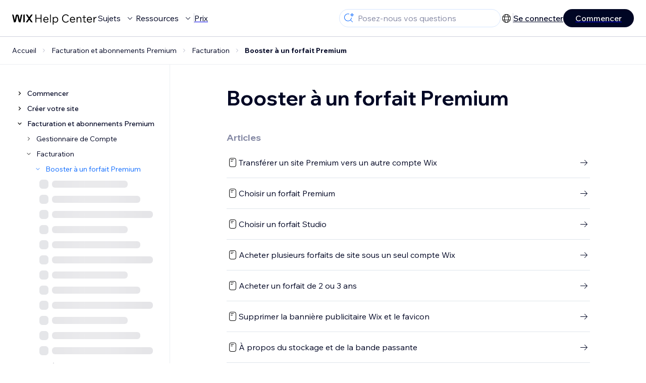

--- FILE ---
content_type: text/html; charset=utf-8
request_url: https://support.wix.com/fr/booster-%C3%A0-un-forfait-premium
body_size: 141681
content:
<!DOCTYPE html><html lang="fr"><head><meta charSet="utf-8" data-next-head=""/><meta name="viewport" content="width=device-width, initial-scale=1.0, maximum-scale=5" data-next-head=""/><title data-next-head="">Booster à un forfait Premium | Centre d&#x27;Assistance | Wix.com</title><link rel="icon" sizes="192x192" href="https://www.wix.com/favicon.ico" type="image/x-icon" data-next-head=""/><link rel="apple-touch-icon" href="https://www.wix.com/favicon.ico" type="image/x-icon" data-next-head=""/><link rel="shortcut icon" href="https://www.wix.com/favicon.ico" type="image/x-icon" data-next-head=""/><base href="//support.wix.com/fr" data-next-head=""/><meta http-equiv="content-type" content="text/html; charset=UTF-8" data-next-head=""/><meta http-equiv="content-language" content="fr" data-next-head=""/><meta name="google-site-verification" content="caM2lnCRLah4A1mGepO9qL_hg8cqHdh3UzqMkNMaNAA" data-next-head=""/><meta name="msvalidate.01" content="EAC08BFE95D1B32E67B9383E0D78B5E3" data-next-head=""/><meta name="description" content="Le Centre d’Assistance Wix contient l&#x27;aide nécessaire pour  créer un site web gratuit en. Le sujet: Booster à un forfait Premium." data-next-head=""/><meta name="og:description" content="Le Centre d’Assistance Wix contient l&#x27;aide nécessaire pour  créer un site web gratuit en. Le sujet: Booster à un forfait Premium." data-next-head=""/><meta name="twitter:description" content="Le Centre d’Assistance Wix contient l&#x27;aide nécessaire pour  créer un site web gratuit en. Le sujet: Booster à un forfait Premium." data-next-head=""/><meta name="og:title" content="Booster à un forfait Premium | Centre d&#x27;Assistance | Wix.com" data-next-head=""/><meta property="og:url" content="https://support.wix.com/fr/booster-%C3%A0-un-forfait-premium" data-next-head=""/><meta property="og:type" content="website" data-next-head=""/><meta property="og:image" content="https://d2x3xhvgiqkx42.cloudfront.net/12345678-1234-1234-1234-1234567890ab/9bcef656-8661-40a7-8a59-7990c7f865e5/2018/03/06/acae4116-f4a0-446d-a19d-6450a5bd151d.jpg" data-next-head=""/><meta name="twitter:title" content="Booster à un forfait Premium | Centre d&#x27;Assistance | Wix.com" data-next-head=""/><meta name="twitter:image:src" content="https://d2x3xhvgiqkx42.cloudfront.net/12345678-1234-1234-1234-1234567890ab/9bcef656-8661-40a7-8a59-7990c7f865e5/2018/03/06/acae4116-f4a0-446d-a19d-6450a5bd151d.jpg" data-next-head=""/><link rel="canonical" href="https://support.wix.com/fr/booster-%C3%A0-un-forfait-premium" data-next-head=""/><link rel="alternate" hrefLang="da" href="https://support.wix.com/da/opgrader-til-en-premium-pakke" data-next-head=""/><link rel="alternate" hrefLang="de" href="https://support.wix.com/de/upgrade-auf-ein-premiumpaket" data-next-head=""/><link rel="alternate" hrefLang="en" href="https://support.wix.com/en/upgrading-to-a-premium-plan-1283774" data-next-head=""/><link rel="alternate" hrefLang="es" href="https://support.wix.com/es/hacer-upgrade-a-un-plan-premium" data-next-head=""/><link rel="alternate" hrefLang="fr" href="https://support.wix.com/fr/booster-à-un-forfait-premium" data-next-head=""/><link rel="alternate" hrefLang="he" href="https://support.wix.com/he/שדרוג-לתוכנית-premium" data-next-head=""/><link rel="alternate" hrefLang="it" href="https://support.wix.com/it/fare-lupgrade-a-un-pacchetto-premium" data-next-head=""/><link rel="alternate" hrefLang="ja" href="https://support.wix.com/ja/プレミアムプランへのアップグレード" data-next-head=""/><link rel="alternate" hrefLang="ko" href="https://support.wix.com/ko/프리미엄-플랜으로-업그레이드하기" data-next-head=""/><link rel="alternate" hrefLang="nl" href="https://support.wix.com/nl/naar-een-premiumpakket-upgraden" data-next-head=""/><link rel="alternate" hrefLang="no" href="https://support.wix.com/no/oppgradere-til-en-premium-pakke" data-next-head=""/><link rel="alternate" hrefLang="pl" href="https://support.wix.com/pl/zakup-planu-premium" data-next-head=""/><link rel="alternate" hrefLang="pt" href="https://support.wix.com/pt/faça-upgrade-para-um-plano-premium" data-next-head=""/><link rel="alternate" hrefLang="ru" href="https://support.wix.com/ru/переход-на-премиум-план" data-next-head=""/><link rel="alternate" hrefLang="sv" href="https://support.wix.com/sv/uppgradera-till-ett-premiumpaket" data-next-head=""/><link rel="alternate" hrefLang="th" href="https://support.wix.com/th/อัปเกรดเป็น-premium-plan" data-next-head=""/><link rel="alternate" hrefLang="tr" href="https://support.wix.com/tr/premium-pakete-yükseltme" data-next-head=""/><link rel="alternate" hrefLang="uk" href="https://support.wix.com/uk/як-перейти-на-преміумплан" data-next-head=""/><link rel="alternate" hrefLang="zh-Hant" href="https://support.wix.com/zh-Hant/升級至進階方案" data-next-head=""/><link rel="alternate" hrefLang="x-default" href="https://support.wix.com/upgrading-to-a-premium-plan-1283774" data-next-head=""/><link rel="stylesheet" href="//static.parastorage.com/unpkg/@wix/wix-fonts@1.14.0/madefor.min.css"/>
<link rel="stylesheet" href="//static.parastorage.com/services/wix-footer/9ec02797730e05a13a84c409f9dd39ac3df1ba35296bfcbc54b81574/app.min.css"/>
<script id="wix-footer-script" defer="" src="//static.parastorage.com/services/wix-footer/9ec02797730e05a13a84c409f9dd39ac3df1ba35296bfcbc54b81574/app.bundle.min.js"></script>
<script>
  window.document.getElementById('wix-footer-script').onload = function () {
    var config = {"brand":"wix","language":"fr","header":false,"footer":true,"languagePickerList":["de","en","es","fr","he","it","ja","ko","nl","pt","ru","tr","uk","zh-hant"],"postLogin":"https:\u002F\u002Fsupport.wix.com\u002Ffr\u002Fbooster-%C3%A0-un-forfait-premium","postSignUp":"https:\u002F\u002Fsupport.wix.com\u002Ffr\u002Fbooster-%C3%A0-un-forfait-premium","exposeApi":true,"stickyBehaviour":"none","showTooltipOnLogo":true,"postSignOut":"https:\u002F\u002Fsupport.wix.com\u002F\u002Faccount\u002Flogout?redirectUrl=https:\u002F\u002Fsupport.wix.com\u002Ffr"};

    if (typeof config === 'string') {
      config = JSON.parse(config)
    }

    window.WixFooter.render({...config, target: document.querySelector('#WIX_FOOTER'), replaceTarget: true})
  };
</script>
<link rel="preload" href="https://static.parastorage.com/services/kb-client-nextjs/dist/_next/static/css/4cb63df418edec77.css" as="style"/><link rel="stylesheet" href="https://static.parastorage.com/services/kb-client-nextjs/dist/_next/static/css/4cb63df418edec77.css" data-n-g=""/><link rel="preload" href="https://static.parastorage.com/services/kb-client-nextjs/dist/_next/static/css/6413d06e19580bc7.css" as="style"/><link rel="stylesheet" href="https://static.parastorage.com/services/kb-client-nextjs/dist/_next/static/css/6413d06e19580bc7.css" data-n-p=""/><noscript data-n-css=""></noscript><script defer="" nomodule="" src="https://static.parastorage.com/services/kb-client-nextjs/dist/_next/static/chunks/polyfills-42372ed130431b0a.js"></script><script src="https://static.parastorage.com/services/kb-client-nextjs/dist/_next/static/chunks/webpack-c32ab3fde7c4e033.js" defer=""></script><script src="https://static.parastorage.com/services/kb-client-nextjs/dist/_next/static/chunks/framework-5b804252ceaa7219.js" defer=""></script><script src="https://static.parastorage.com/services/kb-client-nextjs/dist/_next/static/chunks/main-c49cc85d31cb4080.js" defer=""></script><script src="https://static.parastorage.com/services/kb-client-nextjs/dist/_next/static/chunks/pages/_app-d254ac6815def805.js" defer=""></script><script src="https://static.parastorage.com/services/kb-client-nextjs/dist/_next/static/chunks/fe8d0765-ebbd7d907b58d44e.js" defer=""></script><script src="https://static.parastorage.com/services/kb-client-nextjs/dist/_next/static/chunks/pages/%5BcategoryName%5D-0a744df6591061cb.js" defer=""></script><script src="https://static.parastorage.com/services/kb-client-nextjs/dist/_next/static/Ks9sc0rYQaGBj8qagEBfY/_buildManifest.js" defer=""></script><script src="https://static.parastorage.com/services/kb-client-nextjs/dist/_next/static/Ks9sc0rYQaGBj8qagEBfY/_ssgManifest.js" defer=""></script></head><body id="helpcenter"><div id="__next"><span data-newcolorsbranding="true" class="wds_1_231_0_newColorsBranding__root wds_1_231_0_madefordisplay__madefordisplay wds_1_231_0_madefor__madefor"><div data-hook="header" class="wds_1_231_0_Box__root wds_1_231_0_Box---direction-10-horizontal wds_1_231_0_Box---alignItems-13-space-between wds_1_231_0_Box---justifyContent-6-middle headerWrapper" style="--wds_1_231_0_Box-gap:0"><div class="wds_1_231_0_Box__root wds_1_231_0_Box---direction-10-horizontal" style="--wds_1_231_0_Box-gap:calc(8 * var(--wds-space-100, 6px))"><a class="headerLogoCTA" href="/fr"><img src="https://static.parastorage.com/services/kb-client-nextjs/dist/public/images/header/header-logo.svg" alt="header-logo" width="170" height="29" loading="eager"/></a><div class="wds_1_231_0_Box__root wds_1_231_0_Box---direction-10-horizontal wds_1_231_0_Box---justifyContent-6-middle" style="--wds_1_231_0_Box-gap:calc(3 * var(--wds-space-100, 6px))"><button data-hook="header-topics" data-skin="dark" data-underline="none" data-size="medium" class="wds_1_231_0_ButtonCore__root wds_1_231_0_Focusable__root wds_1_231_0_TextButton__root wds_1_231_0_TextButton---skin-4-dark wds_1_231_0_TextButton---underline-4-none wds_1_231_0_TextButton---size-6-medium headerTextButton" type="button" tabindex="0" aria-disabled="false"><span class="wds_1_231_0_ButtonCore__content">Sujets</span><svg viewBox="0 0 24 24" fill="currentColor" width="24" height="24" class="wds_1_231_0_ButtonCore__suffix" data-hook="suffix-icon"><path d="M8.14644661,10.1464466 C8.34170876,9.95118446 8.65829124,9.95118446 8.85355339,10.1464466 L12.4989857,13.7981758 L16.1502401,10.1464466 C16.3455022,9.95118446 16.6620847,9.95118446 16.8573469,10.1464466 C17.052609,10.3417088 17.052609,10.6582912 16.8573469,10.8535534 L12.4989857,15.2123894 L8.14644661,10.8535534 C7.95118446,10.6582912 7.95118446,10.3417088 8.14644661,10.1464466 Z"></path></svg></button><button data-hook="header-resources" data-skin="dark" data-underline="none" data-size="medium" class="wds_1_231_0_ButtonCore__root wds_1_231_0_Focusable__root wds_1_231_0_TextButton__root wds_1_231_0_TextButton---skin-4-dark wds_1_231_0_TextButton---underline-4-none wds_1_231_0_TextButton---size-6-medium headerTextButton" type="button" tabindex="0" aria-disabled="false"><span class="wds_1_231_0_ButtonCore__content">Ressources</span><svg viewBox="0 0 24 24" fill="currentColor" width="24" height="24" class="wds_1_231_0_ButtonCore__suffix" data-hook="suffix-icon"><path d="M8.14644661,10.1464466 C8.34170876,9.95118446 8.65829124,9.95118446 8.85355339,10.1464466 L12.4989857,13.7981758 L16.1502401,10.1464466 C16.3455022,9.95118446 16.6620847,9.95118446 16.8573469,10.1464466 C17.052609,10.3417088 17.052609,10.6582912 16.8573469,10.8535534 L12.4989857,15.2123894 L8.14644661,10.8535534 C7.95118446,10.6582912 7.95118446,10.3417088 8.14644661,10.1464466 Z"></path></svg></button><div class="wds_1_231_0_Box__root wds_1_231_0_Box---direction-10-horizontal" style="width:1px;height:20px;background-color:var(--wsr-color-D55, #CFD1DC);--wds_1_231_0_Box-gap:0"></div><a href="https://fr.wix.com/premium-purchase-plan/dynamo" target="_blank" rel="noreferrer" data-hook="header-pricing"><button data-skin="dark" data-underline="none" data-size="medium" class="wds_1_231_0_ButtonCore__root wds_1_231_0_Focusable__root wds_1_231_0_TextButton__root wds_1_231_0_TextButton---skin-4-dark wds_1_231_0_TextButton---underline-4-none wds_1_231_0_TextButton---size-6-medium headerTextButton" type="button" tabindex="0" aria-disabled="false"><span class="wds_1_231_0_ButtonCore__content">Prix</span></button></a></div></div><div class="wds_1_231_0_Box__root wds_1_231_0_Box---direction-10-horizontal" style="--wds_1_231_0_Box-gap:calc(2 * var(--wds-space-100, 6px))"><div class="searchBarModal"><div class="wds_1_231_0_Input__root wds_1_231_0_Input---size-6-medium wds_1_231_0_Input---border-8-standard searchBarModalCTA" data-hook="search-bar-modal-entry-point" data-input-root="true" data-size="medium" data-prefix="true" data-focus="false"><div class="wds_1_231_0_Input__wrapper"><div class="wds_1_231_0_IconAffix__root wds_1_231_0_IconAffix---size-6-medium wds_1_231_0_IconAffix--inPrefix"><svg viewBox="0 0 24 24" fill="currentColor" width="24px" height="24px"><path d="M18.5 2a.5.5 0 0 1 .49.402l.108.539A2.5 2.5 0 0 0 21.06 4.9l.54.109a.5.5 0 0 1 0 .98l-.54.108A2.5 2.5 0 0 0 19.1 8.06l-.109.54a.5.5 0 0 1-.98 0l-.108-.54A2.5 2.5 0 0 0 15.94 6.1l-.54-.109a.5.5 0 0 1 0-.98l.54-.108A2.5 2.5 0 0 0 17.9 2.94l.109-.54A.5.5 0 0 1 18.5 2Zm0 2.168A3.504 3.504 0 0 1 17.169 5.5 3.504 3.504 0 0 1 18.5 6.832 3.504 3.504 0 0 1 19.831 5.5 3.504 3.504 0 0 1 18.5 4.168ZM10.5 3c.877 0 1.718.15 2.5.427v1.071A6.5 6.5 0 1 0 16.981 11h1.003a7.468 7.468 0 0 1-1.839 4.438l3.709 3.708a.5.5 0 0 1-.708.708l-3.708-3.709A7.5 7.5 0 1 1 10.5 3Z"></path></svg></div><input data-hook="wsr-input" data-mask="false" class="wds_1_231_0_Input__input" style="text-overflow:clip" placeholder="Posez-nous vos questions" readonly="" maxLength="524288" value=""/></div></div><div data-hook="search-bar-modal"></div></div><div class="wds_1_231_0_Box__root wds_1_231_0_Box---direction-10-horizontal wds_1_231_0_Box---justifyContent-6-middle" style="--wds_1_231_0_Box-gap:calc(2 * var(--wds-space-100, 6px))"><div data-hook="header-language-menu" data-popover-root="true" data-list-type="action" class="wds_1_231_0_PopoverNext__root wds_1_231_0_DropdownBase__root wds_1_231_0_DropdownBase--withWidth wds_1_231_0_PopoverMenu__root languageMenu"><div data-hook="header-language-menu-trigger" class="wds_1_231_0_PopoverNextTrigger__root wds_1_231_0_DropdownBase__trigger" aria-expanded="false" aria-haspopup="dialog"><svg viewBox="0 0 24 24" fill="currentColor" width="24" height="24" data-hook="header-language-menu-button" class="languageMenuIcon"><path d="M4.42676427,15 L7.19778729,15 C7.069206,14.209578 7,13.3700549 7,12.5 C7,11.6299451 7.069206,10.790422 7.19778729,10 L4.42676427,10 C4.15038555,10.7819473 4,11.6234114 4,12.5 C4,13.3765886 4.15038555,14.2180527 4.42676427,15 Z M4.86504659,16 C5.7403587,17.6558985 7.21741102,18.9446239 9.0050441,19.5750165 C8.30729857,18.6953657 7.74701714,17.4572396 7.39797964,16 L4.86504659,16 Z M18.5732357,15 C18.8496144,14.2180527 19,13.3765886 19,12.5 C19,11.6234114 18.8496144,10.7819473 18.5732357,10 L15.8022127,10 C15.930794,10.790422 16,11.6299451 16,12.5 C16,13.3700549 15.930794,14.209578 15.8022127,15 L18.5732357,15 Z M18.1349534,16 L15.6020204,16 C15.2529829,17.4572396 14.6927014,18.6953657 13.9949559,19.5750165 C15.782589,18.9446239 17.2596413,17.6558985 18.1349534,16 Z M8.21230689,15 L14.7876931,15 C14.9240019,14.2216581 15,13.3811544 15,12.5 C15,11.6188456 14.9240019,10.7783419 14.7876931,10 L8.21230689,10 C8.07599807,10.7783419 8,11.6188456 8,12.5 C8,13.3811544 8.07599807,14.2216581 8.21230689,15 Z M8.42865778,16 C9.05255412,18.3998027 10.270949,20 11.5,20 C12.729051,20 13.9474459,18.3998027 14.5713422,16 L8.42865778,16 Z M4.86504659,9 L7.39797964,9 C7.74701714,7.54276045 8.30729857,6.30463431 9.0050441,5.42498347 C7.21741102,6.05537614 5.7403587,7.34410146 4.86504659,9 Z M18.1349534,9 C17.2596413,7.34410146 15.782589,6.05537614 13.9949559,5.42498347 C14.6927014,6.30463431 15.2529829,7.54276045 15.6020204,9 L18.1349534,9 Z M8.42865778,9 L14.5713422,9 C13.9474459,6.60019727 12.729051,5 11.5,5 C10.270949,5 9.05255412,6.60019727 8.42865778,9 Z M11.5,21 C6.80557963,21 3,17.1944204 3,12.5 C3,7.80557963 6.80557963,4 11.5,4 C16.1944204,4 20,7.80557963 20,12.5 C20,17.1944204 16.1944204,21 11.5,21 Z"></path></svg></div></div><div class="wds_1_231_0_Box__root wds_1_231_0_Box---direction-10-horizontal wds_1_231_0_Box---justifyContent-6-middle" style="--wds_1_231_0_Box-gap:calc(3 * var(--wds-space-100, 6px))"><div class="wds_1_231_0_Box__root wds_1_231_0_Box---direction-10-horizontal" style="width:1px;height:20px;background-color:var(--wsr-color-D55, #CFD1DC);--wds_1_231_0_Box-gap:0"></div><a href="https://users.wix.com/signin?view=sign-up&amp;sendEmail=true&amp;loginCompName=SignUp_Mobile&amp;referralInfo=SignUp_Mobile&amp;postSignUp=https://support.wix.com/fr/booster-%C3%A0-un-forfait-premium&amp;postLogin=https://support.wix.com/fr/booster-%C3%A0-un-forfait-premium&amp;loginDialogContext=login&amp;originUrl=https://support.wix.com/fr/booster-%C3%A0-un-forfait-premium&amp;forceRender=true" rel="noreferrer" data-hook="header-login"><button data-skin="dark" data-weight="normal" data-underline="always" data-size="medium" class="wds_1_231_0_ButtonCore__root wds_1_231_0_Focusable__root wds_1_231_0_TextButton__root wds_1_231_0_TextButton---skin-4-dark wds_1_231_0_TextButton---underline-6-always wds_1_231_0_TextButton---weight-6-normal wds_1_231_0_TextButton---size-6-medium" type="button" tabindex="0" aria-disabled="false"><span class="wds_1_231_0_ButtonCore__content">Se connecter</span></button></a></div><a href="https://users.wix.com/signin?view=sign-up&amp;sendEmail=true&amp;loginCompName=SignUp_Mobile&amp;referralInfo=SignUp_Mobile&amp;postSignUp=https://support.wix.com/fr/booster-%C3%A0-un-forfait-premium&amp;postLogin=https://support.wix.com/fr/booster-%C3%A0-un-forfait-premium&amp;loginDialogContext=signup&amp;originUrl=https://support.wix.com/fr/booster-%C3%A0-un-forfait-premium" target="_blank" rel="noreferrer" data-hook="header-get-started"><button data-size="medium" data-skin="dark" class="wds_1_231_0_ButtonCore__root wds_1_231_0_Focusable__root wds_1_231_0_Button__root wds_1_231_0_Button---skin-4-dark wds_1_231_0_Button---priority-7-primary wds_1_231_0_Button---size-6-medium" type="button" tabindex="0"><span class="wds_1_231_0_ButtonCore__content">Commencer</span></button></a></div></div><div data-hook="header-expandable-menu" class="wds_1_231_0_Box__root wds_1_231_0_Box---direction-8-vertical expandableMenu" style="--wds_1_231_0_Box-gap:0"><div class="wds_1_231_0_Box__root wds_1_231_0_Box---direction-10-horizontal itemsAndPreview" style="--wds_1_231_0_Box-gap:0"><div class="wds_1_231_0_Box__root wds_1_231_0_Box---direction-10-horizontal items" style="--wds_1_231_0_Box-gap:0"><div class="item"><div class="wds_1_231_0_Box__root wds_1_231_0_Box---direction-8-vertical" style="width:100%;--wds_1_231_0_Box-gap:calc(1 * var(--wds-space-100, 6px))"><a href="/fr/commencer"><button data-hook="header-expandable-menu-item-name" data-skin="dark" data-weight="bold" data-underline="none" data-size="medium" class="wds_1_231_0_ButtonCore__root wds_1_231_0_Focusable__root wds_1_231_0_TextButton__root wds_1_231_0_TextButton---skin-4-dark wds_1_231_0_TextButton---underline-4-none wds_1_231_0_TextButton---weight-4-bold wds_1_231_0_TextButton---size-6-medium wds_1_231_0_TextButton--ellipsis itemName" type="button" tabindex="0" aria-disabled="false"><span class="wds_1_231_0_ButtonCore__content wds_1_231_0_TextComponent__text wds_1_231_0_TextComponent---ellipsisLines-10-singleLine">Commencer</span></button></a><span data-hook="header-expandable-menu-item-description" data-mask="false" class="wds_1_231_0_Text__root wds_1_231_0_Text---size-6-medium wds_1_231_0_Text--secondary wds_1_231_0_Text---skin-8-standard wds_1_231_0_Text---weight-4-thin wds_1_231_0_Text---list-style-9-checkmark wds_1_231_0_Text---overflow-wrap-6-normal" data-size="medium" data-secondary="true" data-skin="standard" data-light="false" data-weight="thin" data-widows="false" data-list-style="checkmark" data-overflow-wrap="normal">Découvrez comment utiliser Wix pour créer votre site et votre entreprise.</span></div></div><div class="item"><div class="wds_1_231_0_Box__root wds_1_231_0_Box---direction-8-vertical" style="width:100%;--wds_1_231_0_Box-gap:calc(1 * var(--wds-space-100, 6px))"><a href="/fr/cr%C3%A9er-votre-site"><button data-hook="header-expandable-menu-item-name" data-skin="dark" data-weight="bold" data-underline="none" data-size="medium" class="wds_1_231_0_ButtonCore__root wds_1_231_0_Focusable__root wds_1_231_0_TextButton__root wds_1_231_0_TextButton---skin-4-dark wds_1_231_0_TextButton---underline-4-none wds_1_231_0_TextButton---weight-4-bold wds_1_231_0_TextButton---size-6-medium wds_1_231_0_TextButton--ellipsis itemName" type="button" tabindex="0" aria-disabled="false"><span class="wds_1_231_0_ButtonCore__content wds_1_231_0_TextComponent__text wds_1_231_0_TextComponent---ellipsisLines-10-singleLine">Créer votre site</span></button></a><span data-hook="header-expandable-menu-item-description" data-mask="false" class="wds_1_231_0_Text__root wds_1_231_0_Text---size-6-medium wds_1_231_0_Text--secondary wds_1_231_0_Text---skin-8-standard wds_1_231_0_Text---weight-4-thin wds_1_231_0_Text---list-style-9-checkmark wds_1_231_0_Text---overflow-wrap-6-normal" data-size="medium" data-secondary="true" data-skin="standard" data-light="false" data-weight="thin" data-widows="false" data-list-style="checkmark" data-overflow-wrap="normal">Concevez et gérez votre site à l&#x27;aide des fonctionnalités intuitives de Wix.</span></div></div><div class="item"><div class="wds_1_231_0_Box__root wds_1_231_0_Box---direction-8-vertical" style="width:100%;--wds_1_231_0_Box-gap:calc(1 * var(--wds-space-100, 6px))"><a href="/fr/facturation-et-abonnements-premium"><button data-hook="header-expandable-menu-item-name" data-skin="dark" data-weight="bold" data-underline="none" data-size="medium" class="wds_1_231_0_ButtonCore__root wds_1_231_0_Focusable__root wds_1_231_0_TextButton__root wds_1_231_0_TextButton---skin-4-dark wds_1_231_0_TextButton---underline-4-none wds_1_231_0_TextButton---weight-4-bold wds_1_231_0_TextButton---size-6-medium wds_1_231_0_TextButton--ellipsis itemName" type="button" tabindex="0" aria-disabled="false"><span class="wds_1_231_0_ButtonCore__content wds_1_231_0_TextComponent__text wds_1_231_0_TextComponent---ellipsisLines-10-singleLine">Facturation et abonnements Premium</span></button></a><span data-hook="header-expandable-menu-item-description" data-mask="false" class="wds_1_231_0_Text__root wds_1_231_0_Text---size-6-medium wds_1_231_0_Text--secondary wds_1_231_0_Text---skin-8-standard wds_1_231_0_Text---weight-4-thin wds_1_231_0_Text---list-style-9-checkmark wds_1_231_0_Text---overflow-wrap-6-normal" data-size="medium" data-secondary="true" data-skin="standard" data-light="false" data-weight="thin" data-widows="false" data-list-style="checkmark" data-overflow-wrap="normal">Gérer les abonnements, les forfaits et les factures.</span></div></div><div class="item"><div class="wds_1_231_0_Box__root wds_1_231_0_Box---direction-8-vertical" style="width:100%;--wds_1_231_0_Box-gap:calc(1 * var(--wds-space-100, 6px))"><a href="/fr/utiliser-les-applis-wix-mobiles"><button data-hook="header-expandable-menu-item-name" data-skin="dark" data-weight="bold" data-underline="none" data-size="medium" class="wds_1_231_0_ButtonCore__root wds_1_231_0_Focusable__root wds_1_231_0_TextButton__root wds_1_231_0_TextButton---skin-4-dark wds_1_231_0_TextButton---underline-4-none wds_1_231_0_TextButton---weight-4-bold wds_1_231_0_TextButton---size-6-medium wds_1_231_0_TextButton--ellipsis itemName" type="button" tabindex="0" aria-disabled="false"><span class="wds_1_231_0_ButtonCore__content wds_1_231_0_TextComponent__text wds_1_231_0_TextComponent---ellipsisLines-10-singleLine">Utiliser les applis Wix mobiles</span></button></a><span data-hook="header-expandable-menu-item-description" data-mask="false" class="wds_1_231_0_Text__root wds_1_231_0_Text---size-6-medium wds_1_231_0_Text--secondary wds_1_231_0_Text---skin-8-standard wds_1_231_0_Text---weight-4-thin wds_1_231_0_Text---list-style-9-checkmark wds_1_231_0_Text---overflow-wrap-6-normal" data-size="medium" data-secondary="true" data-skin="standard" data-light="false" data-weight="thin" data-widows="false" data-list-style="checkmark" data-overflow-wrap="normal">Gérez votre entreprise et communiquez avec les membres.</span></div></div><div class="item"><div class="wds_1_231_0_Box__root wds_1_231_0_Box---direction-8-vertical" style="width:100%;--wds_1_231_0_Box-gap:calc(1 * var(--wds-space-100, 6px))"><a href="/fr/connecter-un-domaine"><button data-hook="header-expandable-menu-item-name" data-skin="dark" data-weight="bold" data-underline="none" data-size="medium" class="wds_1_231_0_ButtonCore__root wds_1_231_0_Focusable__root wds_1_231_0_TextButton__root wds_1_231_0_TextButton---skin-4-dark wds_1_231_0_TextButton---underline-4-none wds_1_231_0_TextButton---weight-4-bold wds_1_231_0_TextButton---size-6-medium wds_1_231_0_TextButton--ellipsis itemName" type="button" tabindex="0" aria-disabled="false"><span class="wds_1_231_0_ButtonCore__content wds_1_231_0_TextComponent__text wds_1_231_0_TextComponent---ellipsisLines-10-singleLine">Connecter un domaine</span></button></a><span data-hook="header-expandable-menu-item-description" data-mask="false" class="wds_1_231_0_Text__root wds_1_231_0_Text---size-6-medium wds_1_231_0_Text--secondary wds_1_231_0_Text---skin-8-standard wds_1_231_0_Text---weight-4-thin wds_1_231_0_Text---list-style-9-checkmark wds_1_231_0_Text---overflow-wrap-6-normal" data-size="medium" data-secondary="true" data-skin="standard" data-light="false" data-weight="thin" data-widows="false" data-list-style="checkmark" data-overflow-wrap="normal">Apprenez à acheter, connecter ou transférer un domaine vers votre site.</span></div></div><div class="item"><div class="wds_1_231_0_Box__root wds_1_231_0_Box---direction-8-vertical" style="width:100%;--wds_1_231_0_Box-gap:calc(1 * var(--wds-space-100, 6px))"><a href="/fr/g%C3%A9rer-votre-entreprise"><button data-hook="header-expandable-menu-item-name" data-skin="dark" data-weight="bold" data-underline="none" data-size="medium" class="wds_1_231_0_ButtonCore__root wds_1_231_0_Focusable__root wds_1_231_0_TextButton__root wds_1_231_0_TextButton---skin-4-dark wds_1_231_0_TextButton---underline-4-none wds_1_231_0_TextButton---weight-4-bold wds_1_231_0_TextButton---size-6-medium wds_1_231_0_TextButton--ellipsis itemName" type="button" tabindex="0" aria-disabled="false"><span class="wds_1_231_0_ButtonCore__content wds_1_231_0_TextComponent__text wds_1_231_0_TextComponent---ellipsisLines-10-singleLine">Gérer votre entreprise</span></button></a><span data-hook="header-expandable-menu-item-description" data-mask="false" class="wds_1_231_0_Text__root wds_1_231_0_Text---size-6-medium wds_1_231_0_Text--secondary wds_1_231_0_Text---skin-8-standard wds_1_231_0_Text---weight-4-thin wds_1_231_0_Text---list-style-9-checkmark wds_1_231_0_Text---overflow-wrap-6-normal" data-size="medium" data-secondary="true" data-skin="standard" data-light="false" data-weight="thin" data-widows="false" data-list-style="checkmark" data-overflow-wrap="normal">Obtenez des outils pour développer votre activité et votre présence sur le web.</span></div></div><div class="item"><div class="wds_1_231_0_Box__root wds_1_231_0_Box---direction-8-vertical" style="width:100%;--wds_1_231_0_Box-gap:calc(1 * var(--wds-space-100, 6px))"><a href="/fr/promouvoir-votre-site"><button data-hook="header-expandable-menu-item-name" data-skin="dark" data-weight="bold" data-underline="none" data-size="medium" class="wds_1_231_0_ButtonCore__root wds_1_231_0_Focusable__root wds_1_231_0_TextButton__root wds_1_231_0_TextButton---skin-4-dark wds_1_231_0_TextButton---underline-4-none wds_1_231_0_TextButton---weight-4-bold wds_1_231_0_TextButton---size-6-medium wds_1_231_0_TextButton--ellipsis itemName" type="button" tabindex="0" aria-disabled="false"><span class="wds_1_231_0_ButtonCore__content wds_1_231_0_TextComponent__text wds_1_231_0_TextComponent---ellipsisLines-10-singleLine">Promouvoir votre site</span></button></a><span data-hook="header-expandable-menu-item-description" data-mask="false" class="wds_1_231_0_Text__root wds_1_231_0_Text---size-6-medium wds_1_231_0_Text--secondary wds_1_231_0_Text---skin-8-standard wds_1_231_0_Text---weight-4-thin wds_1_231_0_Text---list-style-9-checkmark wds_1_231_0_Text---overflow-wrap-6-normal" data-size="medium" data-secondary="true" data-skin="standard" data-light="false" data-weight="thin" data-widows="false" data-list-style="checkmark" data-overflow-wrap="normal">Améliorez votre visibilité grâce à des outils de référencement et de marketing.</span></div></div><div class="item"><div class="wds_1_231_0_Box__root wds_1_231_0_Box---direction-8-vertical" style="width:100%;--wds_1_231_0_Box-gap:calc(1 * var(--wds-space-100, 6px))"><a href="/fr/studio-partenaires-et-enterprise"><button data-hook="header-expandable-menu-item-name" data-skin="dark" data-weight="bold" data-underline="none" data-size="medium" class="wds_1_231_0_ButtonCore__root wds_1_231_0_Focusable__root wds_1_231_0_TextButton__root wds_1_231_0_TextButton---skin-4-dark wds_1_231_0_TextButton---underline-4-none wds_1_231_0_TextButton---weight-4-bold wds_1_231_0_TextButton---size-6-medium wds_1_231_0_TextButton--ellipsis itemName" type="button" tabindex="0" aria-disabled="false"><span class="wds_1_231_0_ButtonCore__content wds_1_231_0_TextComponent__text wds_1_231_0_TextComponent---ellipsisLines-10-singleLine">Studio, Partenaires et Enterprise </span></button></a><span data-hook="header-expandable-menu-item-description" data-mask="false" class="wds_1_231_0_Text__root wds_1_231_0_Text---size-6-medium wds_1_231_0_Text--secondary wds_1_231_0_Text---skin-8-standard wds_1_231_0_Text---weight-4-thin wds_1_231_0_Text---list-style-9-checkmark wds_1_231_0_Text---overflow-wrap-6-normal" data-size="medium" data-secondary="true" data-skin="standard" data-light="false" data-weight="thin" data-widows="false" data-list-style="checkmark" data-overflow-wrap="normal">Bénéficiez de fonctionnalités avancées pour travailler plus efficacement.</span></div></div><div class="item"><div class="wds_1_231_0_Box__root wds_1_231_0_Box---direction-8-vertical" style="width:100%;--wds_1_231_0_Box-gap:calc(1 * var(--wds-space-100, 6px))"><a href="/fr/besoin-daide"><button data-hook="header-expandable-menu-item-name" data-skin="dark" data-weight="bold" data-underline="none" data-size="medium" class="wds_1_231_0_ButtonCore__root wds_1_231_0_Focusable__root wds_1_231_0_TextButton__root wds_1_231_0_TextButton---skin-4-dark wds_1_231_0_TextButton---underline-4-none wds_1_231_0_TextButton---weight-4-bold wds_1_231_0_TextButton---size-6-medium wds_1_231_0_TextButton--ellipsis itemName" type="button" tabindex="0" aria-disabled="false"><span class="wds_1_231_0_ButtonCore__content wds_1_231_0_TextComponent__text wds_1_231_0_TextComponent---ellipsisLines-10-singleLine">Besoin d&#x27;aide ?</span></button></a><span data-hook="header-expandable-menu-item-description" data-mask="false" class="wds_1_231_0_Text__root wds_1_231_0_Text---size-6-medium wds_1_231_0_Text--secondary wds_1_231_0_Text---skin-8-standard wds_1_231_0_Text---weight-4-thin wds_1_231_0_Text---list-style-9-checkmark wds_1_231_0_Text---overflow-wrap-6-normal" data-size="medium" data-secondary="true" data-skin="standard" data-light="false" data-weight="thin" data-widows="false" data-list-style="checkmark" data-overflow-wrap="normal">Trouvez des solutions aux problèmes techniques et de performance du site. Découvrez les problèmes que nous nous efforçons de résoudre ou contactez-nous pour obtenir de l&#x27;aide.</span></div></div></div><div class="wds_1_231_0_Box__root wds_1_231_0_Box---direction-10-horizontal wds_1_231_0_Box---alignItems-6-center preview" style="--wds_1_231_0_Box-gap:0"><img src="https://static.parastorage.com/services/kb-client-nextjs/dist/public/images/trending-articles/trending-articles-new.jpg" alt="placeholder-preview-image" height="330" width="330" class="previewImage show topics" loading="lazy"/></div></div></div><div data-hook="header-expandable-menu" class="wds_1_231_0_Box__root wds_1_231_0_Box---direction-8-vertical expandableMenu" style="--wds_1_231_0_Box-gap:0"><div class="wds_1_231_0_Box__root wds_1_231_0_Box---direction-10-horizontal itemsAndPreview" style="--wds_1_231_0_Box-gap:0"><div class="wds_1_231_0_Box__root wds_1_231_0_Box---direction-8-vertical items" style="--wds_1_231_0_Box-gap:0"><div class="item"><div class="wds_1_231_0_Box__root wds_1_231_0_Box---direction-8-vertical" style="width:100%;--wds_1_231_0_Box-gap:calc(1 * var(--wds-space-100, 6px))"><a target="_blank" rel="noreferrer" href="https://www.wix.com/learn" data-hook="header-expandable-menu-item-link"><button data-hook="header-expandable-menu-item-name" data-skin="dark" data-weight="bold" data-underline="none" data-size="medium" class="wds_1_231_0_ButtonCore__root wds_1_231_0_Focusable__root wds_1_231_0_TextButton__root wds_1_231_0_TextButton---skin-4-dark wds_1_231_0_TextButton---underline-4-none wds_1_231_0_TextButton---weight-4-bold wds_1_231_0_TextButton---size-6-medium wds_1_231_0_TextButton--ellipsis itemName" type="button" tabindex="0" aria-disabled="false"><span class="wds_1_231_0_ButtonCore__content wds_1_231_0_TextComponent__text wds_1_231_0_TextComponent---ellipsisLines-10-singleLine">Wix Learn</span></button></a><span data-hook="header-expandable-menu-item-description" data-mask="false" class="wds_1_231_0_Text__root wds_1_231_0_Text---size-6-medium wds_1_231_0_Text--secondary wds_1_231_0_Text---skin-8-standard wds_1_231_0_Text---weight-4-thin wds_1_231_0_Text---list-style-9-checkmark wds_1_231_0_Text---overflow-wrap-6-normal" data-size="medium" data-secondary="true" data-skin="standard" data-light="false" data-weight="thin" data-widows="false" data-list-style="checkmark" data-overflow-wrap="normal">Développez vos compétences.</span></div></div><div class="item"><div class="wds_1_231_0_Box__root wds_1_231_0_Box---direction-8-vertical" style="width:100%;--wds_1_231_0_Box-gap:calc(1 * var(--wds-space-100, 6px))"><a target="_blank" rel="noreferrer" href="https://www.wix.com/blog" data-hook="header-expandable-menu-item-link"><button data-hook="header-expandable-menu-item-name" data-skin="dark" data-weight="bold" data-underline="none" data-size="medium" class="wds_1_231_0_ButtonCore__root wds_1_231_0_Focusable__root wds_1_231_0_TextButton__root wds_1_231_0_TextButton---skin-4-dark wds_1_231_0_TextButton---underline-4-none wds_1_231_0_TextButton---weight-4-bold wds_1_231_0_TextButton---size-6-medium wds_1_231_0_TextButton--ellipsis itemName" type="button" tabindex="0" aria-disabled="false"><span class="wds_1_231_0_ButtonCore__content wds_1_231_0_TextComponent__text wds_1_231_0_TextComponent---ellipsisLines-10-singleLine">Wix Blog</span></button></a><span data-hook="header-expandable-menu-item-description" data-mask="false" class="wds_1_231_0_Text__root wds_1_231_0_Text---size-6-medium wds_1_231_0_Text--secondary wds_1_231_0_Text---skin-8-standard wds_1_231_0_Text---weight-4-thin wds_1_231_0_Text---list-style-9-checkmark wds_1_231_0_Text---overflow-wrap-6-normal" data-size="medium" data-secondary="true" data-skin="standard" data-light="false" data-weight="thin" data-widows="false" data-list-style="checkmark" data-overflow-wrap="normal">Obtenez des conseils pour la conception Web, le marketing et plus encore.</span></div></div><div class="item"><div class="wds_1_231_0_Box__root wds_1_231_0_Box---direction-8-vertical" style="width:100%;--wds_1_231_0_Box-gap:calc(1 * var(--wds-space-100, 6px))"><a target="_blank" rel="noreferrer" href="https://www.wix.com/seo/learn" data-hook="header-expandable-menu-item-link"><button data-hook="header-expandable-menu-item-name" data-skin="dark" data-weight="bold" data-underline="none" data-size="medium" class="wds_1_231_0_ButtonCore__root wds_1_231_0_Focusable__root wds_1_231_0_TextButton__root wds_1_231_0_TextButton---skin-4-dark wds_1_231_0_TextButton---underline-4-none wds_1_231_0_TextButton---weight-4-bold wds_1_231_0_TextButton---size-6-medium wds_1_231_0_TextButton--ellipsis itemName" type="button" tabindex="0" aria-disabled="false"><span class="wds_1_231_0_ButtonCore__content wds_1_231_0_TextComponent__text wds_1_231_0_TextComponent---ellipsisLines-10-singleLine">Hub d&#x27;apprentissage SEO</span></button></a><span data-hook="header-expandable-menu-item-description" data-mask="false" class="wds_1_231_0_Text__root wds_1_231_0_Text---size-6-medium wds_1_231_0_Text--secondary wds_1_231_0_Text---skin-8-standard wds_1_231_0_Text---weight-4-thin wds_1_231_0_Text---list-style-9-checkmark wds_1_231_0_Text---overflow-wrap-6-normal" data-size="medium" data-secondary="true" data-skin="standard" data-light="false" data-weight="thin" data-widows="false" data-list-style="checkmark" data-overflow-wrap="normal">Découvrez comment augmenter le trafic de votre site naturel provenant des moteurs de recherche.</span></div></div><div class="item"><div class="wds_1_231_0_Box__root wds_1_231_0_Box---direction-8-vertical" style="width:100%;--wds_1_231_0_Box-gap:calc(1 * var(--wds-space-100, 6px))"><a target="_blank" rel="noreferrer" href="https://dev.wix.com/docs/develop-websites" data-hook="header-expandable-menu-item-link"><button data-hook="header-expandable-menu-item-name" data-skin="dark" data-weight="bold" data-underline="none" data-size="medium" class="wds_1_231_0_ButtonCore__root wds_1_231_0_Focusable__root wds_1_231_0_TextButton__root wds_1_231_0_TextButton---skin-4-dark wds_1_231_0_TextButton---underline-4-none wds_1_231_0_TextButton---weight-4-bold wds_1_231_0_TextButton---size-6-medium wds_1_231_0_TextButton--ellipsis itemName" type="button" tabindex="0" aria-disabled="false"><span class="wds_1_231_0_ButtonCore__content wds_1_231_0_TextComponent__text wds_1_231_0_TextComponent---ellipsisLines-10-singleLine">Website development</span></button></a><span data-hook="header-expandable-menu-item-description" data-mask="false" class="wds_1_231_0_Text__root wds_1_231_0_Text---size-6-medium wds_1_231_0_Text--secondary wds_1_231_0_Text---skin-8-standard wds_1_231_0_Text---weight-4-thin wds_1_231_0_Text---list-style-9-checkmark wds_1_231_0_Text---overflow-wrap-6-normal" data-size="medium" data-secondary="true" data-skin="standard" data-light="false" data-weight="thin" data-widows="false" data-list-style="checkmark" data-overflow-wrap="normal">Créez un site personnalisé à l&#x27;aide de notre plateforme complète.</span></div></div><div class="item"><div class="wds_1_231_0_Box__root wds_1_231_0_Box---direction-8-vertical" style="width:100%;--wds_1_231_0_Box-gap:calc(1 * var(--wds-space-100, 6px))"><a target="_blank" rel="noreferrer" href="https://www.wix.com/marketplace" data-hook="header-expandable-menu-item-link"><button data-hook="header-expandable-menu-item-name" data-skin="dark" data-weight="bold" data-underline="none" data-size="medium" class="wds_1_231_0_ButtonCore__root wds_1_231_0_Focusable__root wds_1_231_0_TextButton__root wds_1_231_0_TextButton---skin-4-dark wds_1_231_0_TextButton---underline-4-none wds_1_231_0_TextButton---weight-4-bold wds_1_231_0_TextButton---size-6-medium wds_1_231_0_TextButton--ellipsis itemName" type="button" tabindex="0" aria-disabled="false"><span class="wds_1_231_0_ButtonCore__content wds_1_231_0_TextComponent__text wds_1_231_0_TextComponent---ellipsisLines-10-singleLine">Engagez un professionnel</span></button></a><span data-hook="header-expandable-menu-item-description" data-mask="false" class="wds_1_231_0_Text__root wds_1_231_0_Text---size-6-medium wds_1_231_0_Text--secondary wds_1_231_0_Text---skin-8-standard wds_1_231_0_Text---weight-4-thin wds_1_231_0_Text---list-style-9-checkmark wds_1_231_0_Text---overflow-wrap-6-normal" data-size="medium" data-secondary="true" data-skin="standard" data-light="false" data-weight="thin" data-widows="false" data-list-style="checkmark" data-overflow-wrap="normal">Trouvez un spécialiste pour vous aider à atteindre vos objectifs.</span></div></div></div><div class="wds_1_231_0_Box__root wds_1_231_0_Box---direction-10-horizontal wds_1_231_0_Box---alignItems-6-center preview" style="--wds_1_231_0_Box-gap:0"><img src="https://static.parastorage.com/services/kb-client-nextjs/dist/public/images/header/resources/placeholder.png" alt="placeholder-preview-image" height="330" width="330" class="previewImage show resources" loading="lazy"/></div></div></div></div><div class="wds_1_231_0_Box__root wds_1_231_0_Box---direction-8-vertical NotificationBar_notificationBar__81_80" style="--wds_1_231_0_Box-gap:0"><div class="LanguageSupportedNotification_notification__fWMrV"><div class="wds_1_231_0_Notification__root wds_1_231_0_Notification---skin-8-standard wds_1_231_0_Notification---type-6-global" data-hook="language-supported-notification" data-skin="standard" data-type="global"><div class="wds_1_231_0_Notification__animator" style="overflow:hidden;transition:height 200ms;height:0"><div class="wds_1_231_0_Notification__animatorContent"></div></div></div></div></div><div class="wds_1_231_0_Box__root wds_1_231_0_Box---direction-8-vertical page-template PageTemplate_wrapper__Wp45Q" style="--wds_1_231_0_Box-gap:0"><div class="CategoryPageWrapper_categoryPage__FbQX2"><div data-hook="breadcrumbs" class="wds_1_231_0_Box__root wds_1_231_0_Box---direction-10-horizontal wds_1_231_0_Box---justifyContent-6-middle Breadcrumbs_wrapper__TMjoj" style="--wds_1_231_0_Box-gap:0"><div class="wds_1_231_0_Box__root wds_1_231_0_Box---direction-8-vertical wds_1_231_0_Box---justifyContent-6-middle Breadcrumbs_menu__0tsPr" style="--wds_1_231_0_Box-gap:0;align-content:center"><div class="Breadcrumbs_menuButton__EyCsC" tabindex="0" data-hook="breadcrumb-category-menu"><img alt="" loading="eager" width="24" height="24" decoding="async" data-nimg="1" class="Breadcrumbs_menuButtonImg__s2P_v" style="color:transparent" src="https://static.parastorage.com/services/kb-client-nextjs/dist/public/images/icons/breadcrumbs.svg"/></div><div class="wds_1_231_0_Box__root wds_1_231_0_Box---direction-10-horizontal NavCategoryTree_resizerWrapper__h5Kai" style="--wds_1_231_0_Box-gap:0"><div class="NavCategoryTree_wrapper__UE_5W "><div data-hook="nav-category-tree" class="wds_1_231_0_Box__root wds_1_231_0_Box---direction-8-vertical NavCategoryTree_navCategoryTree__xvU5i" style="--wds_1_231_0_Box-gap:0"><div data-hook="nav-category-tree-item-c828d3ee-ecca-4e43-a711-9e9aeeb324b3" class="wds_1_231_0_Box__root wds_1_231_0_Box---direction-10-horizontal" style="--wds_1_231_0_Box-gap:0"><ul role="list" class="NavCategoryNode_CategoryItems__0gz70"><li role="listitem" class="NavCategoryNode_categoryItem__jWHhN"><div class="NavCategoryNode_categoryItemName__HRLGq  NavCategoryNode_root__pPRLO "><div data-hook="nav-category-tree-category-chevron-c828d3ee-ecca-4e43-a711-9e9aeeb324b3" class="NavCategoryNode_chevronWrapper__vD7yA" tabindex="0"><svg width="18" height="18" viewBox="0 0 18 18" fill="none" xmlns="http://www.w3.org/2000/svg"><path d="M7.5 12L10.5 9L7.5 6" stroke="currentcolor" stroke-width="1.25" stroke-linecap="round"></path></svg></div><a class="NavCategoryNode_link__aY9yD" href="/fr/commencer"><span style="--wds_1_231_0_TextComponent-maxLines:3" data-hook="nav-category-tree-category-name-c828d3ee-ecca-4e43-a711-9e9aeeb324b3" data-mask="false" class="wds_1_231_0_Text__root wds_1_231_0_Text---size-5-small wds_1_231_0_Text---skin-8-standard wds_1_231_0_Text---weight-4-thin wds_1_231_0_Text---list-style-9-checkmark wds_1_231_0_Text---overflow-wrap-6-normal wds_1_231_0_TextComponent__text wds_1_231_0_TextComponent---ellipsisLines-9-multiline NavCategoryNode_name__7oPBY" data-size="small" data-secondary="false" data-skin="standard" data-light="false" data-weight="thin" data-widows="false" data-list-style="checkmark" data-overflow-wrap="normal">Commencer</span></a></div><div data-hook="nav-category-tree-category-collapse" data-open="false" class="wds_1_231_0_Collapse__root wds_1_231_0_Collapse---position-6-static"><div id="react-collapsed-panel-undefined" aria-hidden="true" style="box-sizing:border-box;display:block;height:0px;overflow:hidden"></div></div></li></ul></div><div data-hook="nav-category-tree-item-31fad927-f818-4135-8e75-d750559632b5" class="wds_1_231_0_Box__root wds_1_231_0_Box---direction-10-horizontal" style="--wds_1_231_0_Box-gap:0"><ul role="list" class="NavCategoryNode_CategoryItems__0gz70"><li role="listitem" class="NavCategoryNode_categoryItem__jWHhN"><div class="NavCategoryNode_categoryItemName__HRLGq  NavCategoryNode_root__pPRLO "><div data-hook="nav-category-tree-category-chevron-31fad927-f818-4135-8e75-d750559632b5" class="NavCategoryNode_chevronWrapper__vD7yA" tabindex="0"><svg width="18" height="18" viewBox="0 0 18 18" fill="none" xmlns="http://www.w3.org/2000/svg"><path d="M7.5 12L10.5 9L7.5 6" stroke="currentcolor" stroke-width="1.25" stroke-linecap="round"></path></svg></div><a class="NavCategoryNode_link__aY9yD" href="/fr/cr%C3%A9er-votre-site"><span style="--wds_1_231_0_TextComponent-maxLines:3" data-hook="nav-category-tree-category-name-31fad927-f818-4135-8e75-d750559632b5" data-mask="false" class="wds_1_231_0_Text__root wds_1_231_0_Text---size-5-small wds_1_231_0_Text---skin-8-standard wds_1_231_0_Text---weight-4-thin wds_1_231_0_Text---list-style-9-checkmark wds_1_231_0_Text---overflow-wrap-6-normal wds_1_231_0_TextComponent__text wds_1_231_0_TextComponent---ellipsisLines-9-multiline NavCategoryNode_name__7oPBY" data-size="small" data-secondary="false" data-skin="standard" data-light="false" data-weight="thin" data-widows="false" data-list-style="checkmark" data-overflow-wrap="normal">Créer votre site</span></a></div><div data-hook="nav-category-tree-category-collapse" data-open="false" class="wds_1_231_0_Collapse__root wds_1_231_0_Collapse---position-6-static"><div id="react-collapsed-panel-undefined" aria-hidden="true" style="box-sizing:border-box;display:block;height:0px;overflow:hidden"></div></div></li></ul></div><div data-hook="nav-category-tree-item-180fb9dc-1b02-4e2c-9b45-5e418c607642" class="wds_1_231_0_Box__root wds_1_231_0_Box---direction-10-horizontal" style="--wds_1_231_0_Box-gap:0"><ul role="list" class="NavCategoryNode_CategoryItems__0gz70"><li role="listitem" class="NavCategoryNode_categoryItem__jWHhN"><div class="NavCategoryNode_categoryItemName__HRLGq NavCategoryNode_expanded__QsD7G NavCategoryNode_root__pPRLO "><div data-hook="nav-category-tree-category-chevron-180fb9dc-1b02-4e2c-9b45-5e418c607642" class="NavCategoryNode_chevronWrapper__vD7yA" tabindex="0"><svg width="18" height="18" viewBox="0 0 18 18" fill="none" xmlns="http://www.w3.org/2000/svg"><path d="M7.5 12L10.5 9L7.5 6" stroke="currentcolor" stroke-width="1.25" stroke-linecap="round"></path></svg></div><a class="NavCategoryNode_link__aY9yD" href="/fr/facturation-et-abonnements-premium"><span style="--wds_1_231_0_TextComponent-maxLines:3" data-hook="nav-category-tree-category-name-180fb9dc-1b02-4e2c-9b45-5e418c607642" data-mask="false" class="wds_1_231_0_Text__root wds_1_231_0_Text---size-5-small wds_1_231_0_Text---skin-8-standard wds_1_231_0_Text---weight-4-thin wds_1_231_0_Text---list-style-9-checkmark wds_1_231_0_Text---overflow-wrap-6-normal wds_1_231_0_TextComponent__text wds_1_231_0_TextComponent---ellipsisLines-9-multiline NavCategoryNode_name__7oPBY" data-size="small" data-secondary="false" data-skin="standard" data-light="false" data-weight="thin" data-widows="false" data-list-style="checkmark" data-overflow-wrap="normal">Facturation et abonnements Premium</span></a></div><div data-hook="nav-category-tree-category-collapse" data-open="true" class="wds_1_231_0_Collapse__root wds_1_231_0_Collapse---position-6-static"><div id="react-collapsed-panel-undefined" aria-hidden="false" style="box-sizing:border-box"><div data-hook="nav-category-tree-item-be401632-ddf0-44ab-b3d0-4ae8890528c0" class="wds_1_231_0_Box__root wds_1_231_0_Box---direction-10-horizontal" style="--wds_1_231_0_Box-gap:0"><ul role="list" class="NavCategoryNode_CategoryItems__0gz70"><li role="listitem" class="NavCategoryNode_categoryItem__jWHhN"><div class="NavCategoryNode_categoryItemName__HRLGq   "><div data-hook="nav-category-tree-category-chevron-be401632-ddf0-44ab-b3d0-4ae8890528c0" class="NavCategoryNode_chevronWrapper__vD7yA" tabindex="0"><svg width="18" height="18" viewBox="0 0 18 18" fill="none" xmlns="http://www.w3.org/2000/svg"><path d="M7.5 12L10.5 9L7.5 6" stroke="currentcolor" stroke-linecap="round"></path></svg></div><a class="NavCategoryNode_link__aY9yD" href="/fr/gestionnaire-de-compte"><span style="--wds_1_231_0_TextComponent-maxLines:3" data-hook="nav-category-tree-category-name-be401632-ddf0-44ab-b3d0-4ae8890528c0" data-mask="false" class="wds_1_231_0_Text__root wds_1_231_0_Text---size-5-small wds_1_231_0_Text---skin-8-standard wds_1_231_0_Text---weight-4-thin wds_1_231_0_Text---list-style-9-checkmark wds_1_231_0_Text---overflow-wrap-6-normal wds_1_231_0_TextComponent__text wds_1_231_0_TextComponent---ellipsisLines-9-multiline NavCategoryNode_name__7oPBY" data-size="small" data-secondary="false" data-skin="standard" data-light="false" data-weight="thin" data-widows="false" data-list-style="checkmark" data-overflow-wrap="normal">Gestionnaire de Compte</span></a></div><div data-hook="nav-category-tree-category-collapse" data-open="false" class="wds_1_231_0_Collapse__root wds_1_231_0_Collapse---position-6-static"><div id="react-collapsed-panel-undefined" aria-hidden="true" style="box-sizing:border-box;display:block;height:0px;overflow:hidden"></div></div></li></ul></div><div data-hook="nav-category-tree-item-35473554-6809-447f-916a-e38527ebcd39" class="wds_1_231_0_Box__root wds_1_231_0_Box---direction-10-horizontal" style="--wds_1_231_0_Box-gap:0"><ul role="list" class="NavCategoryNode_CategoryItems__0gz70"><li role="listitem" class="NavCategoryNode_categoryItem__jWHhN"><div class="NavCategoryNode_categoryItemName__HRLGq NavCategoryNode_expanded__QsD7G  "><div data-hook="nav-category-tree-category-chevron-35473554-6809-447f-916a-e38527ebcd39" class="NavCategoryNode_chevronWrapper__vD7yA" tabindex="0"><svg width="18" height="18" viewBox="0 0 18 18" fill="none" xmlns="http://www.w3.org/2000/svg"><path d="M7.5 12L10.5 9L7.5 6" stroke="currentcolor" stroke-linecap="round"></path></svg></div><a class="NavCategoryNode_link__aY9yD" href="/fr/facturation"><span style="--wds_1_231_0_TextComponent-maxLines:3" data-hook="nav-category-tree-category-name-35473554-6809-447f-916a-e38527ebcd39" data-mask="false" class="wds_1_231_0_Text__root wds_1_231_0_Text---size-5-small wds_1_231_0_Text---skin-8-standard wds_1_231_0_Text---weight-4-thin wds_1_231_0_Text---list-style-9-checkmark wds_1_231_0_Text---overflow-wrap-6-normal wds_1_231_0_TextComponent__text wds_1_231_0_TextComponent---ellipsisLines-9-multiline NavCategoryNode_name__7oPBY" data-size="small" data-secondary="false" data-skin="standard" data-light="false" data-weight="thin" data-widows="false" data-list-style="checkmark" data-overflow-wrap="normal">Facturation</span></a></div><div data-hook="nav-category-tree-category-collapse" data-open="true" class="wds_1_231_0_Collapse__root wds_1_231_0_Collapse---position-6-static"><div id="react-collapsed-panel-undefined" aria-hidden="false" style="box-sizing:border-box"><div data-hook="nav-category-tree-item-ce454447-8a62-4431-9b84-1ec3e3a1f46b" class="wds_1_231_0_Box__root wds_1_231_0_Box---direction-10-horizontal" style="--wds_1_231_0_Box-gap:0"><ul role="list" class="NavCategoryNode_CategoryItems__0gz70"><li role="listitem" class="NavCategoryNode_categoryItem__jWHhN"><div class="NavCategoryNode_categoryItemName__HRLGq NavCategoryNode_expanded__QsD7G  NavCategoryNode_selected__S6TPR"><div data-hook="nav-category-tree-category-chevron-ce454447-8a62-4431-9b84-1ec3e3a1f46b" class="NavCategoryNode_chevronWrapper__vD7yA" tabindex="0"><svg width="18" height="18" viewBox="0 0 18 18" fill="none" xmlns="http://www.w3.org/2000/svg"><path d="M7.5 12L10.5 9L7.5 6" stroke="currentcolor" stroke-linecap="round"></path></svg></div><span style="--wds_1_231_0_TextComponent-maxLines:3" data-hook="nav-category-tree-category-name-ce454447-8a62-4431-9b84-1ec3e3a1f46b" data-mask="false" class="wds_1_231_0_Text__root wds_1_231_0_Text---size-5-small wds_1_231_0_Text---skin-8-standard wds_1_231_0_Text---weight-4-thin wds_1_231_0_Text---list-style-9-checkmark wds_1_231_0_Text---overflow-wrap-6-normal wds_1_231_0_TextComponent__text wds_1_231_0_TextComponent---ellipsisLines-9-multiline NavCategoryNode_name__7oPBY" data-size="small" data-secondary="false" data-skin="standard" data-light="false" data-weight="thin" data-widows="false" data-list-style="checkmark" data-overflow-wrap="normal">Booster à un forfait Premium</span></div><div data-hook="nav-category-tree-category-collapse" data-open="true" class="wds_1_231_0_Collapse__root wds_1_231_0_Collapse---position-6-static"><div id="react-collapsed-panel-undefined" aria-hidden="false" style="box-sizing:border-box"><ul data-hook="nav-category-tree-articles" class="CategoryArticles_CategoryArticles__OLkgx"><div data-hook="nav-category-tree-articles-loading"><div data-hook="nav-category-tree-article-loading-skelton" class="wds_1_231_0_SkeletonGroup__root ArticlesSkeletonLoading_skeletonGroup__rCf1e" data-status="loading"><div class="wds_1_231_0_Box__root wds_1_231_0_Box---direction-10-horizontal wds_1_231_0_Box---alignItems-4-left wds_1_231_0_Box---justifyContent-6-middle" style="margin-top:6px;--wds_1_231_0_Box-gap:0"><div class="ArticlesSkeletonLoading_skeletonGroupIcon__Cd4qx" data-height="18px" data-width="18px" data-skin="light"><div class="wds_1_231_0_Box__root wds_1_231_0_Box---direction-10-horizontal wds_1_231_0_SkeletonRectangle__root wds_1_231_0_SkeletonRectangle---skin-5-light" style="width:18px;height:18px;--wds_1_231_0_Box-gap:0"></div></div><div class="ArticlesSkeletonLoading_skeletonGroupLine__3YpmV" data-width="150px" data-skin="light"><div class="wds_1_231_0_Box__root wds_1_231_0_Box---direction-10-horizontal wds_1_231_0_SkeletonLine__root wds_1_231_0_SkeletonLine---skin-5-light" style="width:150px;height:11px;--wds_1_231_0_Box-gap:0"></div></div></div><div class="wds_1_231_0_SkeletonGroup__animator"></div></div><div data-hook="nav-category-tree-article-loading-skelton" class="wds_1_231_0_SkeletonGroup__root ArticlesSkeletonLoading_skeletonGroup__rCf1e" data-status="loading"><div class="wds_1_231_0_Box__root wds_1_231_0_Box---direction-10-horizontal wds_1_231_0_Box---alignItems-4-left wds_1_231_0_Box---justifyContent-6-middle" style="margin-top:6px;--wds_1_231_0_Box-gap:0"><div class="ArticlesSkeletonLoading_skeletonGroupIcon__Cd4qx" data-height="18px" data-width="18px" data-skin="light"><div class="wds_1_231_0_Box__root wds_1_231_0_Box---direction-10-horizontal wds_1_231_0_SkeletonRectangle__root wds_1_231_0_SkeletonRectangle---skin-5-light" style="width:18px;height:18px;--wds_1_231_0_Box-gap:0"></div></div><div class="ArticlesSkeletonLoading_skeletonGroupLine__3YpmV" data-width="175px" data-skin="light"><div class="wds_1_231_0_Box__root wds_1_231_0_Box---direction-10-horizontal wds_1_231_0_SkeletonLine__root wds_1_231_0_SkeletonLine---skin-5-light" style="width:175px;height:11px;--wds_1_231_0_Box-gap:0"></div></div></div><div class="wds_1_231_0_SkeletonGroup__animator"></div></div><div data-hook="nav-category-tree-article-loading-skelton" class="wds_1_231_0_SkeletonGroup__root ArticlesSkeletonLoading_skeletonGroup__rCf1e" data-status="loading"><div class="wds_1_231_0_Box__root wds_1_231_0_Box---direction-10-horizontal wds_1_231_0_Box---alignItems-4-left wds_1_231_0_Box---justifyContent-6-middle" style="margin-top:6px;--wds_1_231_0_Box-gap:0"><div class="ArticlesSkeletonLoading_skeletonGroupIcon__Cd4qx" data-height="18px" data-width="18px" data-skin="light"><div class="wds_1_231_0_Box__root wds_1_231_0_Box---direction-10-horizontal wds_1_231_0_SkeletonRectangle__root wds_1_231_0_SkeletonRectangle---skin-5-light" style="width:18px;height:18px;--wds_1_231_0_Box-gap:0"></div></div><div class="ArticlesSkeletonLoading_skeletonGroupLine__3YpmV" data-width="200px" data-skin="light"><div class="wds_1_231_0_Box__root wds_1_231_0_Box---direction-10-horizontal wds_1_231_0_SkeletonLine__root wds_1_231_0_SkeletonLine---skin-5-light" style="width:200px;height:11px;--wds_1_231_0_Box-gap:0"></div></div></div><div class="wds_1_231_0_SkeletonGroup__animator"></div></div><div data-hook="nav-category-tree-article-loading-skelton" class="wds_1_231_0_SkeletonGroup__root ArticlesSkeletonLoading_skeletonGroup__rCf1e" data-status="loading"><div class="wds_1_231_0_Box__root wds_1_231_0_Box---direction-10-horizontal wds_1_231_0_Box---alignItems-4-left wds_1_231_0_Box---justifyContent-6-middle" style="margin-top:6px;--wds_1_231_0_Box-gap:0"><div class="ArticlesSkeletonLoading_skeletonGroupIcon__Cd4qx" data-height="18px" data-width="18px" data-skin="light"><div class="wds_1_231_0_Box__root wds_1_231_0_Box---direction-10-horizontal wds_1_231_0_SkeletonRectangle__root wds_1_231_0_SkeletonRectangle---skin-5-light" style="width:18px;height:18px;--wds_1_231_0_Box-gap:0"></div></div><div class="ArticlesSkeletonLoading_skeletonGroupLine__3YpmV" data-width="150px" data-skin="light"><div class="wds_1_231_0_Box__root wds_1_231_0_Box---direction-10-horizontal wds_1_231_0_SkeletonLine__root wds_1_231_0_SkeletonLine---skin-5-light" style="width:150px;height:11px;--wds_1_231_0_Box-gap:0"></div></div></div><div class="wds_1_231_0_SkeletonGroup__animator"></div></div><div data-hook="nav-category-tree-article-loading-skelton" class="wds_1_231_0_SkeletonGroup__root ArticlesSkeletonLoading_skeletonGroup__rCf1e" data-status="loading"><div class="wds_1_231_0_Box__root wds_1_231_0_Box---direction-10-horizontal wds_1_231_0_Box---alignItems-4-left wds_1_231_0_Box---justifyContent-6-middle" style="margin-top:6px;--wds_1_231_0_Box-gap:0"><div class="ArticlesSkeletonLoading_skeletonGroupIcon__Cd4qx" data-height="18px" data-width="18px" data-skin="light"><div class="wds_1_231_0_Box__root wds_1_231_0_Box---direction-10-horizontal wds_1_231_0_SkeletonRectangle__root wds_1_231_0_SkeletonRectangle---skin-5-light" style="width:18px;height:18px;--wds_1_231_0_Box-gap:0"></div></div><div class="ArticlesSkeletonLoading_skeletonGroupLine__3YpmV" data-width="175px" data-skin="light"><div class="wds_1_231_0_Box__root wds_1_231_0_Box---direction-10-horizontal wds_1_231_0_SkeletonLine__root wds_1_231_0_SkeletonLine---skin-5-light" style="width:175px;height:11px;--wds_1_231_0_Box-gap:0"></div></div></div><div class="wds_1_231_0_SkeletonGroup__animator"></div></div><div data-hook="nav-category-tree-article-loading-skelton" class="wds_1_231_0_SkeletonGroup__root ArticlesSkeletonLoading_skeletonGroup__rCf1e" data-status="loading"><div class="wds_1_231_0_Box__root wds_1_231_0_Box---direction-10-horizontal wds_1_231_0_Box---alignItems-4-left wds_1_231_0_Box---justifyContent-6-middle" style="margin-top:6px;--wds_1_231_0_Box-gap:0"><div class="ArticlesSkeletonLoading_skeletonGroupIcon__Cd4qx" data-height="18px" data-width="18px" data-skin="light"><div class="wds_1_231_0_Box__root wds_1_231_0_Box---direction-10-horizontal wds_1_231_0_SkeletonRectangle__root wds_1_231_0_SkeletonRectangle---skin-5-light" style="width:18px;height:18px;--wds_1_231_0_Box-gap:0"></div></div><div class="ArticlesSkeletonLoading_skeletonGroupLine__3YpmV" data-width="200px" data-skin="light"><div class="wds_1_231_0_Box__root wds_1_231_0_Box---direction-10-horizontal wds_1_231_0_SkeletonLine__root wds_1_231_0_SkeletonLine---skin-5-light" style="width:200px;height:11px;--wds_1_231_0_Box-gap:0"></div></div></div><div class="wds_1_231_0_SkeletonGroup__animator"></div></div><div data-hook="nav-category-tree-article-loading-skelton" class="wds_1_231_0_SkeletonGroup__root ArticlesSkeletonLoading_skeletonGroup__rCf1e" data-status="loading"><div class="wds_1_231_0_Box__root wds_1_231_0_Box---direction-10-horizontal wds_1_231_0_Box---alignItems-4-left wds_1_231_0_Box---justifyContent-6-middle" style="margin-top:6px;--wds_1_231_0_Box-gap:0"><div class="ArticlesSkeletonLoading_skeletonGroupIcon__Cd4qx" data-height="18px" data-width="18px" data-skin="light"><div class="wds_1_231_0_Box__root wds_1_231_0_Box---direction-10-horizontal wds_1_231_0_SkeletonRectangle__root wds_1_231_0_SkeletonRectangle---skin-5-light" style="width:18px;height:18px;--wds_1_231_0_Box-gap:0"></div></div><div class="ArticlesSkeletonLoading_skeletonGroupLine__3YpmV" data-width="150px" data-skin="light"><div class="wds_1_231_0_Box__root wds_1_231_0_Box---direction-10-horizontal wds_1_231_0_SkeletonLine__root wds_1_231_0_SkeletonLine---skin-5-light" style="width:150px;height:11px;--wds_1_231_0_Box-gap:0"></div></div></div><div class="wds_1_231_0_SkeletonGroup__animator"></div></div><div data-hook="nav-category-tree-article-loading-skelton" class="wds_1_231_0_SkeletonGroup__root ArticlesSkeletonLoading_skeletonGroup__rCf1e" data-status="loading"><div class="wds_1_231_0_Box__root wds_1_231_0_Box---direction-10-horizontal wds_1_231_0_Box---alignItems-4-left wds_1_231_0_Box---justifyContent-6-middle" style="margin-top:6px;--wds_1_231_0_Box-gap:0"><div class="ArticlesSkeletonLoading_skeletonGroupIcon__Cd4qx" data-height="18px" data-width="18px" data-skin="light"><div class="wds_1_231_0_Box__root wds_1_231_0_Box---direction-10-horizontal wds_1_231_0_SkeletonRectangle__root wds_1_231_0_SkeletonRectangle---skin-5-light" style="width:18px;height:18px;--wds_1_231_0_Box-gap:0"></div></div><div class="ArticlesSkeletonLoading_skeletonGroupLine__3YpmV" data-width="175px" data-skin="light"><div class="wds_1_231_0_Box__root wds_1_231_0_Box---direction-10-horizontal wds_1_231_0_SkeletonLine__root wds_1_231_0_SkeletonLine---skin-5-light" style="width:175px;height:11px;--wds_1_231_0_Box-gap:0"></div></div></div><div class="wds_1_231_0_SkeletonGroup__animator"></div></div><div data-hook="nav-category-tree-article-loading-skelton" class="wds_1_231_0_SkeletonGroup__root ArticlesSkeletonLoading_skeletonGroup__rCf1e" data-status="loading"><div class="wds_1_231_0_Box__root wds_1_231_0_Box---direction-10-horizontal wds_1_231_0_Box---alignItems-4-left wds_1_231_0_Box---justifyContent-6-middle" style="margin-top:6px;--wds_1_231_0_Box-gap:0"><div class="ArticlesSkeletonLoading_skeletonGroupIcon__Cd4qx" data-height="18px" data-width="18px" data-skin="light"><div class="wds_1_231_0_Box__root wds_1_231_0_Box---direction-10-horizontal wds_1_231_0_SkeletonRectangle__root wds_1_231_0_SkeletonRectangle---skin-5-light" style="width:18px;height:18px;--wds_1_231_0_Box-gap:0"></div></div><div class="ArticlesSkeletonLoading_skeletonGroupLine__3YpmV" data-width="200px" data-skin="light"><div class="wds_1_231_0_Box__root wds_1_231_0_Box---direction-10-horizontal wds_1_231_0_SkeletonLine__root wds_1_231_0_SkeletonLine---skin-5-light" style="width:200px;height:11px;--wds_1_231_0_Box-gap:0"></div></div></div><div class="wds_1_231_0_SkeletonGroup__animator"></div></div><div data-hook="nav-category-tree-article-loading-skelton" class="wds_1_231_0_SkeletonGroup__root ArticlesSkeletonLoading_skeletonGroup__rCf1e" data-status="loading"><div class="wds_1_231_0_Box__root wds_1_231_0_Box---direction-10-horizontal wds_1_231_0_Box---alignItems-4-left wds_1_231_0_Box---justifyContent-6-middle" style="margin-top:6px;--wds_1_231_0_Box-gap:0"><div class="ArticlesSkeletonLoading_skeletonGroupIcon__Cd4qx" data-height="18px" data-width="18px" data-skin="light"><div class="wds_1_231_0_Box__root wds_1_231_0_Box---direction-10-horizontal wds_1_231_0_SkeletonRectangle__root wds_1_231_0_SkeletonRectangle---skin-5-light" style="width:18px;height:18px;--wds_1_231_0_Box-gap:0"></div></div><div class="ArticlesSkeletonLoading_skeletonGroupLine__3YpmV" data-width="150px" data-skin="light"><div class="wds_1_231_0_Box__root wds_1_231_0_Box---direction-10-horizontal wds_1_231_0_SkeletonLine__root wds_1_231_0_SkeletonLine---skin-5-light" style="width:150px;height:11px;--wds_1_231_0_Box-gap:0"></div></div></div><div class="wds_1_231_0_SkeletonGroup__animator"></div></div><div data-hook="nav-category-tree-article-loading-skelton" class="wds_1_231_0_SkeletonGroup__root ArticlesSkeletonLoading_skeletonGroup__rCf1e" data-status="loading"><div class="wds_1_231_0_Box__root wds_1_231_0_Box---direction-10-horizontal wds_1_231_0_Box---alignItems-4-left wds_1_231_0_Box---justifyContent-6-middle" style="margin-top:6px;--wds_1_231_0_Box-gap:0"><div class="ArticlesSkeletonLoading_skeletonGroupIcon__Cd4qx" data-height="18px" data-width="18px" data-skin="light"><div class="wds_1_231_0_Box__root wds_1_231_0_Box---direction-10-horizontal wds_1_231_0_SkeletonRectangle__root wds_1_231_0_SkeletonRectangle---skin-5-light" style="width:18px;height:18px;--wds_1_231_0_Box-gap:0"></div></div><div class="ArticlesSkeletonLoading_skeletonGroupLine__3YpmV" data-width="175px" data-skin="light"><div class="wds_1_231_0_Box__root wds_1_231_0_Box---direction-10-horizontal wds_1_231_0_SkeletonLine__root wds_1_231_0_SkeletonLine---skin-5-light" style="width:175px;height:11px;--wds_1_231_0_Box-gap:0"></div></div></div><div class="wds_1_231_0_SkeletonGroup__animator"></div></div><div data-hook="nav-category-tree-article-loading-skelton" class="wds_1_231_0_SkeletonGroup__root ArticlesSkeletonLoading_skeletonGroup__rCf1e" data-status="loading"><div class="wds_1_231_0_Box__root wds_1_231_0_Box---direction-10-horizontal wds_1_231_0_Box---alignItems-4-left wds_1_231_0_Box---justifyContent-6-middle" style="margin-top:6px;--wds_1_231_0_Box-gap:0"><div class="ArticlesSkeletonLoading_skeletonGroupIcon__Cd4qx" data-height="18px" data-width="18px" data-skin="light"><div class="wds_1_231_0_Box__root wds_1_231_0_Box---direction-10-horizontal wds_1_231_0_SkeletonRectangle__root wds_1_231_0_SkeletonRectangle---skin-5-light" style="width:18px;height:18px;--wds_1_231_0_Box-gap:0"></div></div><div class="ArticlesSkeletonLoading_skeletonGroupLine__3YpmV" data-width="200px" data-skin="light"><div class="wds_1_231_0_Box__root wds_1_231_0_Box---direction-10-horizontal wds_1_231_0_SkeletonLine__root wds_1_231_0_SkeletonLine---skin-5-light" style="width:200px;height:11px;--wds_1_231_0_Box-gap:0"></div></div></div><div class="wds_1_231_0_SkeletonGroup__animator"></div></div></div></ul></div></div></li></ul></div><div data-hook="nav-category-tree-item-65eb7094-46c1-4c42-8849-541fef497569" class="wds_1_231_0_Box__root wds_1_231_0_Box---direction-10-horizontal" style="--wds_1_231_0_Box-gap:0"><ul role="list" class="NavCategoryNode_CategoryItems__0gz70"><li role="listitem" class="NavCategoryNode_categoryItem__jWHhN"><div class="NavCategoryNode_categoryItemName__HRLGq   "><div data-hook="nav-category-tree-category-chevron-65eb7094-46c1-4c42-8849-541fef497569" class="NavCategoryNode_chevronWrapper__vD7yA" tabindex="0"><svg width="18" height="18" viewBox="0 0 18 18" fill="none" xmlns="http://www.w3.org/2000/svg"><path d="M7.5 12L10.5 9L7.5 6" stroke="currentcolor" stroke-linecap="round"></path></svg></div><a class="NavCategoryNode_link__aY9yD" href="/fr/g%C3%A9rer-vos-abonnements"><span style="--wds_1_231_0_TextComponent-maxLines:3" data-hook="nav-category-tree-category-name-65eb7094-46c1-4c42-8849-541fef497569" data-mask="false" class="wds_1_231_0_Text__root wds_1_231_0_Text---size-5-small wds_1_231_0_Text---skin-8-standard wds_1_231_0_Text---weight-4-thin wds_1_231_0_Text---list-style-9-checkmark wds_1_231_0_Text---overflow-wrap-6-normal wds_1_231_0_TextComponent__text wds_1_231_0_TextComponent---ellipsisLines-9-multiline NavCategoryNode_name__7oPBY" data-size="small" data-secondary="false" data-skin="standard" data-light="false" data-weight="thin" data-widows="false" data-list-style="checkmark" data-overflow-wrap="normal">Gérer vos abonnements</span></a></div><div data-hook="nav-category-tree-category-collapse" data-open="false" class="wds_1_231_0_Collapse__root wds_1_231_0_Collapse---position-6-static"><div id="react-collapsed-panel-undefined" aria-hidden="true" style="box-sizing:border-box;display:block;height:0px;overflow:hidden"></div></div></li></ul></div><div data-hook="nav-category-tree-item-967ff141-bc5d-4a18-b664-10f7495da15e" class="wds_1_231_0_Box__root wds_1_231_0_Box---direction-10-horizontal" style="--wds_1_231_0_Box-gap:0"><ul role="list" class="NavCategoryNode_CategoryItems__0gz70"><li role="listitem" class="NavCategoryNode_categoryItem__jWHhN"><div class="NavCategoryNode_categoryItemName__HRLGq   "><div data-hook="nav-category-tree-category-chevron-967ff141-bc5d-4a18-b664-10f7495da15e" class="NavCategoryNode_chevronWrapper__vD7yA" tabindex="0"><svg width="18" height="18" viewBox="0 0 18 18" fill="none" xmlns="http://www.w3.org/2000/svg"><path d="M7.5 12L10.5 9L7.5 6" stroke="currentcolor" stroke-linecap="round"></path></svg></div><a class="NavCategoryNode_link__aY9yD" href="/fr/frais-paiements-et-taxes"><span style="--wds_1_231_0_TextComponent-maxLines:3" data-hook="nav-category-tree-category-name-967ff141-bc5d-4a18-b664-10f7495da15e" data-mask="false" class="wds_1_231_0_Text__root wds_1_231_0_Text---size-5-small wds_1_231_0_Text---skin-8-standard wds_1_231_0_Text---weight-4-thin wds_1_231_0_Text---list-style-9-checkmark wds_1_231_0_Text---overflow-wrap-6-normal wds_1_231_0_TextComponent__text wds_1_231_0_TextComponent---ellipsisLines-9-multiline NavCategoryNode_name__7oPBY" data-size="small" data-secondary="false" data-skin="standard" data-light="false" data-weight="thin" data-widows="false" data-list-style="checkmark" data-overflow-wrap="normal">Frais, paiements et taxes</span></a></div><div data-hook="nav-category-tree-category-collapse" data-open="false" class="wds_1_231_0_Collapse__root wds_1_231_0_Collapse---position-6-static"><div id="react-collapsed-panel-undefined" aria-hidden="true" style="box-sizing:border-box;display:block;height:0px;overflow:hidden"></div></div></li></ul></div><div data-hook="nav-category-tree-item-75c5cb39-36b5-4fe0-a7d2-2f4c1fae0ab3" class="wds_1_231_0_Box__root wds_1_231_0_Box---direction-10-horizontal" style="--wds_1_231_0_Box-gap:0"><ul role="list" class="NavCategoryNode_CategoryItems__0gz70"><li role="listitem" class="NavCategoryNode_categoryItem__jWHhN"><div class="NavCategoryNode_categoryItemName__HRLGq   "><div data-hook="nav-category-tree-category-chevron-75c5cb39-36b5-4fe0-a7d2-2f4c1fae0ab3" class="NavCategoryNode_chevronWrapper__vD7yA" tabindex="0"><svg width="18" height="18" viewBox="0 0 18 18" fill="none" xmlns="http://www.w3.org/2000/svg"><path d="M7.5 12L10.5 9L7.5 6" stroke="currentcolor" stroke-linecap="round"></path></svg></div><a class="NavCategoryNode_link__aY9yD" href="/fr/factures-pour-les-services-wix"><span style="--wds_1_231_0_TextComponent-maxLines:3" data-hook="nav-category-tree-category-name-75c5cb39-36b5-4fe0-a7d2-2f4c1fae0ab3" data-mask="false" class="wds_1_231_0_Text__root wds_1_231_0_Text---size-5-small wds_1_231_0_Text---skin-8-standard wds_1_231_0_Text---weight-4-thin wds_1_231_0_Text---list-style-9-checkmark wds_1_231_0_Text---overflow-wrap-6-normal wds_1_231_0_TextComponent__text wds_1_231_0_TextComponent---ellipsisLines-9-multiline NavCategoryNode_name__7oPBY" data-size="small" data-secondary="false" data-skin="standard" data-light="false" data-weight="thin" data-widows="false" data-list-style="checkmark" data-overflow-wrap="normal">Factures pour les services Wix</span></a></div><div data-hook="nav-category-tree-category-collapse" data-open="false" class="wds_1_231_0_Collapse__root wds_1_231_0_Collapse---position-6-static"><div id="react-collapsed-panel-undefined" aria-hidden="true" style="box-sizing:border-box;display:block;height:0px;overflow:hidden"></div></div></li></ul></div><div data-hook="nav-category-tree-item-2ec24e03-f797-4a78-939a-f1a02c9eb329" class="wds_1_231_0_Box__root wds_1_231_0_Box---direction-10-horizontal" style="--wds_1_231_0_Box-gap:0"><ul role="list" class="NavCategoryNode_CategoryItems__0gz70"><li role="listitem" class="NavCategoryNode_categoryItem__jWHhN"><div class="NavCategoryNode_categoryItemName__HRLGq   "><div data-hook="nav-category-tree-category-chevron-2ec24e03-f797-4a78-939a-f1a02c9eb329" class="NavCategoryNode_chevronWrapper__vD7yA" tabindex="0"><svg width="18" height="18" viewBox="0 0 18 18" fill="none" xmlns="http://www.w3.org/2000/svg"><path d="M7.5 12L10.5 9L7.5 6" stroke="currentcolor" stroke-linecap="round"></path></svg></div><a class="NavCategoryNode_link__aY9yD" href="/fr/promotions-et-coupons"><span style="--wds_1_231_0_TextComponent-maxLines:3" data-hook="nav-category-tree-category-name-2ec24e03-f797-4a78-939a-f1a02c9eb329" data-mask="false" class="wds_1_231_0_Text__root wds_1_231_0_Text---size-5-small wds_1_231_0_Text---skin-8-standard wds_1_231_0_Text---weight-4-thin wds_1_231_0_Text---list-style-9-checkmark wds_1_231_0_Text---overflow-wrap-6-normal wds_1_231_0_TextComponent__text wds_1_231_0_TextComponent---ellipsisLines-9-multiline NavCategoryNode_name__7oPBY" data-size="small" data-secondary="false" data-skin="standard" data-light="false" data-weight="thin" data-widows="false" data-list-style="checkmark" data-overflow-wrap="normal">Promotions et coupons</span></a></div><div data-hook="nav-category-tree-category-collapse" data-open="false" class="wds_1_231_0_Collapse__root wds_1_231_0_Collapse---position-6-static"><div id="react-collapsed-panel-undefined" aria-hidden="true" style="box-sizing:border-box;display:block;height:0px;overflow:hidden"></div></div></li></ul></div></div></div></li></ul></div></div></div></li></ul></div><div data-hook="nav-category-tree-item-0c6873e2-fce8-420c-9e92-d314caffaaeb" class="wds_1_231_0_Box__root wds_1_231_0_Box---direction-10-horizontal" style="--wds_1_231_0_Box-gap:0"><ul role="list" class="NavCategoryNode_CategoryItems__0gz70"><li role="listitem" class="NavCategoryNode_categoryItem__jWHhN"><div class="NavCategoryNode_categoryItemName__HRLGq  NavCategoryNode_root__pPRLO "><div data-hook="nav-category-tree-category-chevron-0c6873e2-fce8-420c-9e92-d314caffaaeb" class="NavCategoryNode_chevronWrapper__vD7yA" tabindex="0"><svg width="18" height="18" viewBox="0 0 18 18" fill="none" xmlns="http://www.w3.org/2000/svg"><path d="M7.5 12L10.5 9L7.5 6" stroke="currentcolor" stroke-width="1.25" stroke-linecap="round"></path></svg></div><a class="NavCategoryNode_link__aY9yD" href="/fr/utiliser-les-applis-wix-mobiles"><span style="--wds_1_231_0_TextComponent-maxLines:3" data-hook="nav-category-tree-category-name-0c6873e2-fce8-420c-9e92-d314caffaaeb" data-mask="false" class="wds_1_231_0_Text__root wds_1_231_0_Text---size-5-small wds_1_231_0_Text---skin-8-standard wds_1_231_0_Text---weight-4-thin wds_1_231_0_Text---list-style-9-checkmark wds_1_231_0_Text---overflow-wrap-6-normal wds_1_231_0_TextComponent__text wds_1_231_0_TextComponent---ellipsisLines-9-multiline NavCategoryNode_name__7oPBY" data-size="small" data-secondary="false" data-skin="standard" data-light="false" data-weight="thin" data-widows="false" data-list-style="checkmark" data-overflow-wrap="normal">Utiliser les applis Wix mobiles</span></a></div><div data-hook="nav-category-tree-category-collapse" data-open="false" class="wds_1_231_0_Collapse__root wds_1_231_0_Collapse---position-6-static"><div id="react-collapsed-panel-undefined" aria-hidden="true" style="box-sizing:border-box;display:block;height:0px;overflow:hidden"></div></div></li></ul></div><div data-hook="nav-category-tree-item-8bff4c21-5c47-4d42-a3a9-8e3153df49ce" class="wds_1_231_0_Box__root wds_1_231_0_Box---direction-10-horizontal" style="--wds_1_231_0_Box-gap:0"><ul role="list" class="NavCategoryNode_CategoryItems__0gz70"><li role="listitem" class="NavCategoryNode_categoryItem__jWHhN"><div class="NavCategoryNode_categoryItemName__HRLGq  NavCategoryNode_root__pPRLO "><div data-hook="nav-category-tree-category-chevron-8bff4c21-5c47-4d42-a3a9-8e3153df49ce" class="NavCategoryNode_chevronWrapper__vD7yA" tabindex="0"><svg width="18" height="18" viewBox="0 0 18 18" fill="none" xmlns="http://www.w3.org/2000/svg"><path d="M7.5 12L10.5 9L7.5 6" stroke="currentcolor" stroke-width="1.25" stroke-linecap="round"></path></svg></div><a class="NavCategoryNode_link__aY9yD" href="/fr/connecter-un-domaine"><span style="--wds_1_231_0_TextComponent-maxLines:3" data-hook="nav-category-tree-category-name-8bff4c21-5c47-4d42-a3a9-8e3153df49ce" data-mask="false" class="wds_1_231_0_Text__root wds_1_231_0_Text---size-5-small wds_1_231_0_Text---skin-8-standard wds_1_231_0_Text---weight-4-thin wds_1_231_0_Text---list-style-9-checkmark wds_1_231_0_Text---overflow-wrap-6-normal wds_1_231_0_TextComponent__text wds_1_231_0_TextComponent---ellipsisLines-9-multiline NavCategoryNode_name__7oPBY" data-size="small" data-secondary="false" data-skin="standard" data-light="false" data-weight="thin" data-widows="false" data-list-style="checkmark" data-overflow-wrap="normal">Connecter un domaine</span></a></div><div data-hook="nav-category-tree-category-collapse" data-open="false" class="wds_1_231_0_Collapse__root wds_1_231_0_Collapse---position-6-static"><div id="react-collapsed-panel-undefined" aria-hidden="true" style="box-sizing:border-box;display:block;height:0px;overflow:hidden"></div></div></li></ul></div><div data-hook="nav-category-tree-item-187ecb7a-16b5-4ab3-96b6-f8081ca5d3ab" class="wds_1_231_0_Box__root wds_1_231_0_Box---direction-10-horizontal" style="--wds_1_231_0_Box-gap:0"><ul role="list" class="NavCategoryNode_CategoryItems__0gz70"><li role="listitem" class="NavCategoryNode_categoryItem__jWHhN"><div class="NavCategoryNode_categoryItemName__HRLGq  NavCategoryNode_root__pPRLO "><div data-hook="nav-category-tree-category-chevron-187ecb7a-16b5-4ab3-96b6-f8081ca5d3ab" class="NavCategoryNode_chevronWrapper__vD7yA" tabindex="0"><svg width="18" height="18" viewBox="0 0 18 18" fill="none" xmlns="http://www.w3.org/2000/svg"><path d="M7.5 12L10.5 9L7.5 6" stroke="currentcolor" stroke-width="1.25" stroke-linecap="round"></path></svg></div><a class="NavCategoryNode_link__aY9yD" href="/fr/g%C3%A9rer-votre-entreprise"><span style="--wds_1_231_0_TextComponent-maxLines:3" data-hook="nav-category-tree-category-name-187ecb7a-16b5-4ab3-96b6-f8081ca5d3ab" data-mask="false" class="wds_1_231_0_Text__root wds_1_231_0_Text---size-5-small wds_1_231_0_Text---skin-8-standard wds_1_231_0_Text---weight-4-thin wds_1_231_0_Text---list-style-9-checkmark wds_1_231_0_Text---overflow-wrap-6-normal wds_1_231_0_TextComponent__text wds_1_231_0_TextComponent---ellipsisLines-9-multiline NavCategoryNode_name__7oPBY" data-size="small" data-secondary="false" data-skin="standard" data-light="false" data-weight="thin" data-widows="false" data-list-style="checkmark" data-overflow-wrap="normal">Gérer votre entreprise</span></a></div><div data-hook="nav-category-tree-category-collapse" data-open="false" class="wds_1_231_0_Collapse__root wds_1_231_0_Collapse---position-6-static"><div id="react-collapsed-panel-undefined" aria-hidden="true" style="box-sizing:border-box;display:block;height:0px;overflow:hidden"></div></div></li></ul></div><div data-hook="nav-category-tree-item-26012ce8-5618-40c5-9644-7e2c924445a8" class="wds_1_231_0_Box__root wds_1_231_0_Box---direction-10-horizontal" style="--wds_1_231_0_Box-gap:0"><ul role="list" class="NavCategoryNode_CategoryItems__0gz70"><li role="listitem" class="NavCategoryNode_categoryItem__jWHhN"><div class="NavCategoryNode_categoryItemName__HRLGq  NavCategoryNode_root__pPRLO "><div data-hook="nav-category-tree-category-chevron-26012ce8-5618-40c5-9644-7e2c924445a8" class="NavCategoryNode_chevronWrapper__vD7yA" tabindex="0"><svg width="18" height="18" viewBox="0 0 18 18" fill="none" xmlns="http://www.w3.org/2000/svg"><path d="M7.5 12L10.5 9L7.5 6" stroke="currentcolor" stroke-width="1.25" stroke-linecap="round"></path></svg></div><a class="NavCategoryNode_link__aY9yD" href="/fr/promouvoir-votre-site"><span style="--wds_1_231_0_TextComponent-maxLines:3" data-hook="nav-category-tree-category-name-26012ce8-5618-40c5-9644-7e2c924445a8" data-mask="false" class="wds_1_231_0_Text__root wds_1_231_0_Text---size-5-small wds_1_231_0_Text---skin-8-standard wds_1_231_0_Text---weight-4-thin wds_1_231_0_Text---list-style-9-checkmark wds_1_231_0_Text---overflow-wrap-6-normal wds_1_231_0_TextComponent__text wds_1_231_0_TextComponent---ellipsisLines-9-multiline NavCategoryNode_name__7oPBY" data-size="small" data-secondary="false" data-skin="standard" data-light="false" data-weight="thin" data-widows="false" data-list-style="checkmark" data-overflow-wrap="normal">Promouvoir votre site</span></a></div><div data-hook="nav-category-tree-category-collapse" data-open="false" class="wds_1_231_0_Collapse__root wds_1_231_0_Collapse---position-6-static"><div id="react-collapsed-panel-undefined" aria-hidden="true" style="box-sizing:border-box;display:block;height:0px;overflow:hidden"></div></div></li></ul></div><div data-hook="nav-category-tree-item-3a840705-8751-4957-bc01-e8491f120909" class="wds_1_231_0_Box__root wds_1_231_0_Box---direction-10-horizontal" style="--wds_1_231_0_Box-gap:0"><ul role="list" class="NavCategoryNode_CategoryItems__0gz70"><li role="listitem" class="NavCategoryNode_categoryItem__jWHhN"><div class="NavCategoryNode_categoryItemName__HRLGq  NavCategoryNode_root__pPRLO "><div data-hook="nav-category-tree-category-chevron-3a840705-8751-4957-bc01-e8491f120909" class="NavCategoryNode_chevronWrapper__vD7yA" tabindex="0"><svg width="18" height="18" viewBox="0 0 18 18" fill="none" xmlns="http://www.w3.org/2000/svg"><path d="M7.5 12L10.5 9L7.5 6" stroke="currentcolor" stroke-width="1.25" stroke-linecap="round"></path></svg></div><a class="NavCategoryNode_link__aY9yD" href="/fr/studio-partenaires-et-enterprise"><span style="--wds_1_231_0_TextComponent-maxLines:3" data-hook="nav-category-tree-category-name-3a840705-8751-4957-bc01-e8491f120909" data-mask="false" class="wds_1_231_0_Text__root wds_1_231_0_Text---size-5-small wds_1_231_0_Text---skin-8-standard wds_1_231_0_Text---weight-4-thin wds_1_231_0_Text---list-style-9-checkmark wds_1_231_0_Text---overflow-wrap-6-normal wds_1_231_0_TextComponent__text wds_1_231_0_TextComponent---ellipsisLines-9-multiline NavCategoryNode_name__7oPBY" data-size="small" data-secondary="false" data-skin="standard" data-light="false" data-weight="thin" data-widows="false" data-list-style="checkmark" data-overflow-wrap="normal">Studio, Partenaires et Enterprise </span></a></div><div data-hook="nav-category-tree-category-collapse" data-open="false" class="wds_1_231_0_Collapse__root wds_1_231_0_Collapse---position-6-static"><div id="react-collapsed-panel-undefined" aria-hidden="true" style="box-sizing:border-box;display:block;height:0px;overflow:hidden"></div></div></li></ul></div><div data-hook="nav-category-tree-item-378b30c6-95e2-4346-98c1-22466aa0dbc4" class="wds_1_231_0_Box__root wds_1_231_0_Box---direction-10-horizontal" style="--wds_1_231_0_Box-gap:0"><ul role="list" class="NavCategoryNode_CategoryItems__0gz70"><li role="listitem" class="NavCategoryNode_categoryItem__jWHhN"><div class="NavCategoryNode_categoryItemName__HRLGq  NavCategoryNode_root__pPRLO "><div data-hook="nav-category-tree-category-chevron-378b30c6-95e2-4346-98c1-22466aa0dbc4" class="NavCategoryNode_chevronWrapper__vD7yA" tabindex="0"><svg width="18" height="18" viewBox="0 0 18 18" fill="none" xmlns="http://www.w3.org/2000/svg"><path d="M7.5 12L10.5 9L7.5 6" stroke="currentcolor" stroke-width="1.25" stroke-linecap="round"></path></svg></div><a class="NavCategoryNode_link__aY9yD" href="/fr/besoin-daide"><span style="--wds_1_231_0_TextComponent-maxLines:3" data-hook="nav-category-tree-category-name-378b30c6-95e2-4346-98c1-22466aa0dbc4" data-mask="false" class="wds_1_231_0_Text__root wds_1_231_0_Text---size-5-small wds_1_231_0_Text---skin-8-standard wds_1_231_0_Text---weight-4-thin wds_1_231_0_Text---list-style-9-checkmark wds_1_231_0_Text---overflow-wrap-6-normal wds_1_231_0_TextComponent__text wds_1_231_0_TextComponent---ellipsisLines-9-multiline NavCategoryNode_name__7oPBY" data-size="small" data-secondary="false" data-skin="standard" data-light="false" data-weight="thin" data-widows="false" data-list-style="checkmark" data-overflow-wrap="normal">Besoin d&#x27;aide ?</span></a></div><div data-hook="nav-category-tree-category-collapse" data-open="false" class="wds_1_231_0_Collapse__root wds_1_231_0_Collapse---position-6-static"><div id="react-collapsed-panel-undefined" aria-hidden="true" style="box-sizing:border-box;display:block;height:0px;overflow:hidden"></div></div></li></ul></div><button class="wds_1_231_0_ButtonCore__root wds_1_231_0_Focusable__root wds_1_231_0_CloseButton__root wds_1_231_0_CloseButton---skin-5-light wds_1_231_0_CloseButton---size-5-large NavCategoryTree_closeButton__KJOiw" data-skin="light" data-size="large" type="button" tabindex="0" aria-disabled="false"><span class="wds_1_231_0_ButtonCore__content"><svg viewBox="0 0 8 8" fill="currentColor" width="12" height="12" data-hook="close-large"><path d="M7.2 0 4 3.2.8 0 .1.7 3.3 4 0 7.3.7 8 4 4.7 7.3 8 8 7.3 4.7 4 7.9.7z"></path></svg></span></button></div></div><div class="Resizer_resize__pTD8_"><div class="Resizer_resizePlaceholder__d8rOX"><div></div></div></div></div></div><div class="Breadcrumbs_scrollableIndicator__AYwIG"></div><ol tabindex="0" class="Breadcrumbs_breadcrumbs__LiFaq Breadcrumbs_withMenu__NCE8Y" itemscope="" itemType="https://schema.org/BreadcrumbList"><div class="wds_1_231_0_Box__root wds_1_231_0_Box---direction-10-horizontal" style="--wds_1_231_0_Box-gap:0;align-content:top"><div class="wds_1_231_0_Box__root wds_1_231_0_Box---direction-10-horizontal wds_1_231_0_Box---alignItems-6-center wds_1_231_0_Box---justifyContent-6-middle Breadcrumb_breadcrumbItem__tZDLz" style="--wds_1_231_0_Box-gap:0"><li itemProp="itemListElement" class="BreadcrumbsStructuredData_breadcrumbsStructuredData__hkDSI" itemscope="" itemType="https://schema.org/ListItem"><a class="Breadcrumb_collapseItem__Bs1RZ" data-hook="breadcrumb-link" itemProp="item" href="/fr"><span itemProp="name" data-hook="breadcrumb-link-text" data-mask="false" class="wds_1_231_0_Text__root wds_1_231_0_Text---size-5-small wds_1_231_0_Text---skin-8-standard wds_1_231_0_Text---weight-4-thin wds_1_231_0_Text---list-style-9-checkmark wds_1_231_0_Text---overflow-wrap-6-normal wds_1_231_0_TextComponent__text wds_1_231_0_TextComponent---ellipsisLines-10-singleLine Breadcrumb_breadcrumbItemText__TLZPA Breadcrumb_breadcrumbItemTextLink__PNXpJ" data-size="small" data-secondary="false" data-skin="standard" data-light="false" data-weight="thin" data-widows="false" data-list-style="checkmark" data-overflow-wrap="normal">Accueil</span></a><meta itemProp="position" content="0"/></li></div></div><div class="wds_1_231_0_Box__root wds_1_231_0_Box---direction-10-horizontal wds_1_231_0_Box---alignItems-6-center wds_1_231_0_Box---justifyContent-6-middle Breadcrumb_breadcrumbItem__tZDLz" style="--wds_1_231_0_Box-gap:0"><div data-hook="breadcrumb-item-separator" class="wds_1_231_0_Box__root wds_1_231_0_Box---direction-10-horizontal Breadcrumb_breadcrumbItemChevron__cwXk_" style="--wds_1_231_0_Box-gap:0"><svg width="18" height="18" viewBox="0 0 18 18" fill="none" xmlns="http://www.w3.org/2000/svg"><path d="M7.5 12L10.5 9L7.5 6" stroke="currentcolor" stroke-linecap="round"></path></svg></div><li itemProp="itemListElement" class="BreadcrumbsStructuredData_breadcrumbsStructuredData__hkDSI" itemscope="" itemType="https://schema.org/ListItem"><a class="Breadcrumb_collapseItem__Bs1RZ" data-hook="breadcrumb-link" itemProp="item" href="/fr/facturation-et-abonnements-premium"><span itemProp="name" data-hook="breadcrumb-link-text" data-mask="false" class="wds_1_231_0_Text__root wds_1_231_0_Text---size-5-small wds_1_231_0_Text---skin-8-standard wds_1_231_0_Text---weight-4-thin wds_1_231_0_Text---list-style-9-checkmark wds_1_231_0_Text---overflow-wrap-6-normal wds_1_231_0_TextComponent__text wds_1_231_0_TextComponent---ellipsisLines-10-singleLine Breadcrumb_breadcrumbItemText__TLZPA Breadcrumb_breadcrumbItemTextLink__PNXpJ" data-size="small" data-secondary="false" data-skin="standard" data-light="false" data-weight="thin" data-widows="false" data-list-style="checkmark" data-overflow-wrap="normal">Facturation et abonnements Premium</span></a><meta itemProp="position" content="1"/></li></div><div class="wds_1_231_0_Box__root wds_1_231_0_Box---direction-10-horizontal wds_1_231_0_Box---alignItems-6-center wds_1_231_0_Box---justifyContent-6-middle Breadcrumb_breadcrumbItem__tZDLz" style="--wds_1_231_0_Box-gap:0"><div data-hook="breadcrumb-item-separator" class="wds_1_231_0_Box__root wds_1_231_0_Box---direction-10-horizontal Breadcrumb_breadcrumbItemChevron__cwXk_" style="--wds_1_231_0_Box-gap:0"><svg width="18" height="18" viewBox="0 0 18 18" fill="none" xmlns="http://www.w3.org/2000/svg"><path d="M7.5 12L10.5 9L7.5 6" stroke="currentcolor" stroke-linecap="round"></path></svg></div><li itemProp="itemListElement" class="BreadcrumbsStructuredData_breadcrumbsStructuredData__hkDSI" itemscope="" itemType="https://schema.org/ListItem"><a class="Breadcrumb_collapseItem__Bs1RZ" data-hook="breadcrumb-link" itemProp="item" href="/fr/facturation"><span itemProp="name" data-hook="breadcrumb-link-text" data-mask="false" class="wds_1_231_0_Text__root wds_1_231_0_Text---size-5-small wds_1_231_0_Text---skin-8-standard wds_1_231_0_Text---weight-4-thin wds_1_231_0_Text---list-style-9-checkmark wds_1_231_0_Text---overflow-wrap-6-normal wds_1_231_0_TextComponent__text wds_1_231_0_TextComponent---ellipsisLines-10-singleLine Breadcrumb_breadcrumbItemText__TLZPA Breadcrumb_breadcrumbItemTextLink__PNXpJ" data-size="small" data-secondary="false" data-skin="standard" data-light="false" data-weight="thin" data-widows="false" data-list-style="checkmark" data-overflow-wrap="normal">Facturation</span></a><meta itemProp="position" content="2"/></li></div><div class="wds_1_231_0_Box__root wds_1_231_0_Box---direction-10-horizontal wds_1_231_0_Box---alignItems-6-center wds_1_231_0_Box---justifyContent-6-middle Breadcrumb_breadcrumbItem__tZDLz" style="--wds_1_231_0_Box-gap:0"><div data-hook="breadcrumb-item-separator" class="wds_1_231_0_Box__root wds_1_231_0_Box---direction-10-horizontal Breadcrumb_breadcrumbItemChevron__cwXk_" style="--wds_1_231_0_Box-gap:0"><svg width="18" height="18" viewBox="0 0 18 18" fill="none" xmlns="http://www.w3.org/2000/svg"><path d="M7.5 12L10.5 9L7.5 6" stroke="currentcolor" stroke-linecap="round"></path></svg></div><li itemProp="itemListElement" class="BreadcrumbsStructuredData_breadcrumbsStructuredData__hkDSI" itemscope="" itemType="https://schema.org/ListItem"><div data-content-hook="popover-content--0" class="wds_1_231_0_Popover__root wds_1_231_0_Popover---skin-4-dark wds_1_231_0_Tooltip__root wds_1_231_0_Tooltip---size-5-small" data-zindex="6000" data-size="small"><div class="wds_1_231_0_Popover__element" data-hook="popover-element"><span tabindex="0" itemProp="name" data-hook="breadcrumb-link-text" data-mask="false" class="wds_1_231_0_Text__root wds_1_231_0_Text---size-5-small wds_1_231_0_Text---skin-8-standard wds_1_231_0_Text---weight-4-bold wds_1_231_0_Text---list-style-9-checkmark wds_1_231_0_Text---overflow-wrap-6-normal wds_1_231_0_TextComponent__text wds_1_231_0_TextComponent---ellipsisLines-10-singleLine Breadcrumb_breadcrumbItemText__TLZPA" data-size="small" data-secondary="false" data-skin="standard" data-light="false" data-weight="bold" data-widows="false" data-list-style="checkmark" data-overflow-wrap="normal">Booster à un forfait Premium</span></div></div><meta itemProp="position" content="3"/></li></div></ol></div><div class="wds_1_231_0_Box__root wds_1_231_0_Box---direction-10-horizontal" style="--wds_1_231_0_Box-gap:0;position:relative"><div class="wds_1_231_0_Box__root wds_1_231_0_Box---direction-10-horizontal CategoryPageWrapper_navCategoryTreeWrapper__1JPBI" style="--wds_1_231_0_Box-gap:0"><div class="wds_1_231_0_Box__root wds_1_231_0_Box---direction-10-horizontal NavCategoryTree_resizerWrapper__h5Kai" style="--wds_1_231_0_Box-gap:0"><div class="NavCategoryTree_wrapper__UE_5W "><div data-hook="nav-category-tree" class="wds_1_231_0_Box__root wds_1_231_0_Box---direction-8-vertical NavCategoryTree_navCategoryTree__xvU5i" style="--wds_1_231_0_Box-gap:0"><div data-hook="nav-category-tree-item-c828d3ee-ecca-4e43-a711-9e9aeeb324b3" class="wds_1_231_0_Box__root wds_1_231_0_Box---direction-10-horizontal" style="--wds_1_231_0_Box-gap:0"><ul role="list" class="NavCategoryNode_CategoryItems__0gz70"><li role="listitem" class="NavCategoryNode_categoryItem__jWHhN"><div class="NavCategoryNode_categoryItemName__HRLGq  NavCategoryNode_root__pPRLO "><div data-hook="nav-category-tree-category-chevron-c828d3ee-ecca-4e43-a711-9e9aeeb324b3" class="NavCategoryNode_chevronWrapper__vD7yA" tabindex="0"><svg width="18" height="18" viewBox="0 0 18 18" fill="none" xmlns="http://www.w3.org/2000/svg"><path d="M7.5 12L10.5 9L7.5 6" stroke="currentcolor" stroke-width="1.25" stroke-linecap="round"></path></svg></div><a class="NavCategoryNode_link__aY9yD" href="/fr/commencer"><span style="--wds_1_231_0_TextComponent-maxLines:3" data-hook="nav-category-tree-category-name-c828d3ee-ecca-4e43-a711-9e9aeeb324b3" data-mask="false" class="wds_1_231_0_Text__root wds_1_231_0_Text---size-5-small wds_1_231_0_Text---skin-8-standard wds_1_231_0_Text---weight-4-thin wds_1_231_0_Text---list-style-9-checkmark wds_1_231_0_Text---overflow-wrap-6-normal wds_1_231_0_TextComponent__text wds_1_231_0_TextComponent---ellipsisLines-9-multiline NavCategoryNode_name__7oPBY" data-size="small" data-secondary="false" data-skin="standard" data-light="false" data-weight="thin" data-widows="false" data-list-style="checkmark" data-overflow-wrap="normal">Commencer</span></a></div><div data-hook="nav-category-tree-category-collapse" data-open="false" class="wds_1_231_0_Collapse__root wds_1_231_0_Collapse---position-6-static"><div id="react-collapsed-panel-undefined" aria-hidden="true" style="box-sizing:border-box;display:block;height:0px;overflow:hidden"></div></div></li></ul></div><div data-hook="nav-category-tree-item-31fad927-f818-4135-8e75-d750559632b5" class="wds_1_231_0_Box__root wds_1_231_0_Box---direction-10-horizontal" style="--wds_1_231_0_Box-gap:0"><ul role="list" class="NavCategoryNode_CategoryItems__0gz70"><li role="listitem" class="NavCategoryNode_categoryItem__jWHhN"><div class="NavCategoryNode_categoryItemName__HRLGq  NavCategoryNode_root__pPRLO "><div data-hook="nav-category-tree-category-chevron-31fad927-f818-4135-8e75-d750559632b5" class="NavCategoryNode_chevronWrapper__vD7yA" tabindex="0"><svg width="18" height="18" viewBox="0 0 18 18" fill="none" xmlns="http://www.w3.org/2000/svg"><path d="M7.5 12L10.5 9L7.5 6" stroke="currentcolor" stroke-width="1.25" stroke-linecap="round"></path></svg></div><a class="NavCategoryNode_link__aY9yD" href="/fr/cr%C3%A9er-votre-site"><span style="--wds_1_231_0_TextComponent-maxLines:3" data-hook="nav-category-tree-category-name-31fad927-f818-4135-8e75-d750559632b5" data-mask="false" class="wds_1_231_0_Text__root wds_1_231_0_Text---size-5-small wds_1_231_0_Text---skin-8-standard wds_1_231_0_Text---weight-4-thin wds_1_231_0_Text---list-style-9-checkmark wds_1_231_0_Text---overflow-wrap-6-normal wds_1_231_0_TextComponent__text wds_1_231_0_TextComponent---ellipsisLines-9-multiline NavCategoryNode_name__7oPBY" data-size="small" data-secondary="false" data-skin="standard" data-light="false" data-weight="thin" data-widows="false" data-list-style="checkmark" data-overflow-wrap="normal">Créer votre site</span></a></div><div data-hook="nav-category-tree-category-collapse" data-open="false" class="wds_1_231_0_Collapse__root wds_1_231_0_Collapse---position-6-static"><div id="react-collapsed-panel-undefined" aria-hidden="true" style="box-sizing:border-box;display:block;height:0px;overflow:hidden"></div></div></li></ul></div><div data-hook="nav-category-tree-item-180fb9dc-1b02-4e2c-9b45-5e418c607642" class="wds_1_231_0_Box__root wds_1_231_0_Box---direction-10-horizontal" style="--wds_1_231_0_Box-gap:0"><ul role="list" class="NavCategoryNode_CategoryItems__0gz70"><li role="listitem" class="NavCategoryNode_categoryItem__jWHhN"><div class="NavCategoryNode_categoryItemName__HRLGq NavCategoryNode_expanded__QsD7G NavCategoryNode_root__pPRLO "><div data-hook="nav-category-tree-category-chevron-180fb9dc-1b02-4e2c-9b45-5e418c607642" class="NavCategoryNode_chevronWrapper__vD7yA" tabindex="0"><svg width="18" height="18" viewBox="0 0 18 18" fill="none" xmlns="http://www.w3.org/2000/svg"><path d="M7.5 12L10.5 9L7.5 6" stroke="currentcolor" stroke-width="1.25" stroke-linecap="round"></path></svg></div><a class="NavCategoryNode_link__aY9yD" href="/fr/facturation-et-abonnements-premium"><span style="--wds_1_231_0_TextComponent-maxLines:3" data-hook="nav-category-tree-category-name-180fb9dc-1b02-4e2c-9b45-5e418c607642" data-mask="false" class="wds_1_231_0_Text__root wds_1_231_0_Text---size-5-small wds_1_231_0_Text---skin-8-standard wds_1_231_0_Text---weight-4-thin wds_1_231_0_Text---list-style-9-checkmark wds_1_231_0_Text---overflow-wrap-6-normal wds_1_231_0_TextComponent__text wds_1_231_0_TextComponent---ellipsisLines-9-multiline NavCategoryNode_name__7oPBY" data-size="small" data-secondary="false" data-skin="standard" data-light="false" data-weight="thin" data-widows="false" data-list-style="checkmark" data-overflow-wrap="normal">Facturation et abonnements Premium</span></a></div><div data-hook="nav-category-tree-category-collapse" data-open="true" class="wds_1_231_0_Collapse__root wds_1_231_0_Collapse---position-6-static"><div id="react-collapsed-panel-undefined" aria-hidden="false" style="box-sizing:border-box"><div data-hook="nav-category-tree-item-be401632-ddf0-44ab-b3d0-4ae8890528c0" class="wds_1_231_0_Box__root wds_1_231_0_Box---direction-10-horizontal" style="--wds_1_231_0_Box-gap:0"><ul role="list" class="NavCategoryNode_CategoryItems__0gz70"><li role="listitem" class="NavCategoryNode_categoryItem__jWHhN"><div class="NavCategoryNode_categoryItemName__HRLGq   "><div data-hook="nav-category-tree-category-chevron-be401632-ddf0-44ab-b3d0-4ae8890528c0" class="NavCategoryNode_chevronWrapper__vD7yA" tabindex="0"><svg width="18" height="18" viewBox="0 0 18 18" fill="none" xmlns="http://www.w3.org/2000/svg"><path d="M7.5 12L10.5 9L7.5 6" stroke="currentcolor" stroke-linecap="round"></path></svg></div><a class="NavCategoryNode_link__aY9yD" href="/fr/gestionnaire-de-compte"><span style="--wds_1_231_0_TextComponent-maxLines:3" data-hook="nav-category-tree-category-name-be401632-ddf0-44ab-b3d0-4ae8890528c0" data-mask="false" class="wds_1_231_0_Text__root wds_1_231_0_Text---size-5-small wds_1_231_0_Text---skin-8-standard wds_1_231_0_Text---weight-4-thin wds_1_231_0_Text---list-style-9-checkmark wds_1_231_0_Text---overflow-wrap-6-normal wds_1_231_0_TextComponent__text wds_1_231_0_TextComponent---ellipsisLines-9-multiline NavCategoryNode_name__7oPBY" data-size="small" data-secondary="false" data-skin="standard" data-light="false" data-weight="thin" data-widows="false" data-list-style="checkmark" data-overflow-wrap="normal">Gestionnaire de Compte</span></a></div><div data-hook="nav-category-tree-category-collapse" data-open="false" class="wds_1_231_0_Collapse__root wds_1_231_0_Collapse---position-6-static"><div id="react-collapsed-panel-undefined" aria-hidden="true" style="box-sizing:border-box;display:block;height:0px;overflow:hidden"></div></div></li></ul></div><div data-hook="nav-category-tree-item-35473554-6809-447f-916a-e38527ebcd39" class="wds_1_231_0_Box__root wds_1_231_0_Box---direction-10-horizontal" style="--wds_1_231_0_Box-gap:0"><ul role="list" class="NavCategoryNode_CategoryItems__0gz70"><li role="listitem" class="NavCategoryNode_categoryItem__jWHhN"><div class="NavCategoryNode_categoryItemName__HRLGq NavCategoryNode_expanded__QsD7G  "><div data-hook="nav-category-tree-category-chevron-35473554-6809-447f-916a-e38527ebcd39" class="NavCategoryNode_chevronWrapper__vD7yA" tabindex="0"><svg width="18" height="18" viewBox="0 0 18 18" fill="none" xmlns="http://www.w3.org/2000/svg"><path d="M7.5 12L10.5 9L7.5 6" stroke="currentcolor" stroke-linecap="round"></path></svg></div><a class="NavCategoryNode_link__aY9yD" href="/fr/facturation"><span style="--wds_1_231_0_TextComponent-maxLines:3" data-hook="nav-category-tree-category-name-35473554-6809-447f-916a-e38527ebcd39" data-mask="false" class="wds_1_231_0_Text__root wds_1_231_0_Text---size-5-small wds_1_231_0_Text---skin-8-standard wds_1_231_0_Text---weight-4-thin wds_1_231_0_Text---list-style-9-checkmark wds_1_231_0_Text---overflow-wrap-6-normal wds_1_231_0_TextComponent__text wds_1_231_0_TextComponent---ellipsisLines-9-multiline NavCategoryNode_name__7oPBY" data-size="small" data-secondary="false" data-skin="standard" data-light="false" data-weight="thin" data-widows="false" data-list-style="checkmark" data-overflow-wrap="normal">Facturation</span></a></div><div data-hook="nav-category-tree-category-collapse" data-open="true" class="wds_1_231_0_Collapse__root wds_1_231_0_Collapse---position-6-static"><div id="react-collapsed-panel-undefined" aria-hidden="false" style="box-sizing:border-box"><div data-hook="nav-category-tree-item-ce454447-8a62-4431-9b84-1ec3e3a1f46b" class="wds_1_231_0_Box__root wds_1_231_0_Box---direction-10-horizontal" style="--wds_1_231_0_Box-gap:0"><ul role="list" class="NavCategoryNode_CategoryItems__0gz70"><li role="listitem" class="NavCategoryNode_categoryItem__jWHhN"><div class="NavCategoryNode_categoryItemName__HRLGq NavCategoryNode_expanded__QsD7G  NavCategoryNode_selected__S6TPR"><div data-hook="nav-category-tree-category-chevron-ce454447-8a62-4431-9b84-1ec3e3a1f46b" class="NavCategoryNode_chevronWrapper__vD7yA" tabindex="0"><svg width="18" height="18" viewBox="0 0 18 18" fill="none" xmlns="http://www.w3.org/2000/svg"><path d="M7.5 12L10.5 9L7.5 6" stroke="currentcolor" stroke-linecap="round"></path></svg></div><span style="--wds_1_231_0_TextComponent-maxLines:3" data-hook="nav-category-tree-category-name-ce454447-8a62-4431-9b84-1ec3e3a1f46b" data-mask="false" class="wds_1_231_0_Text__root wds_1_231_0_Text---size-5-small wds_1_231_0_Text---skin-8-standard wds_1_231_0_Text---weight-4-thin wds_1_231_0_Text---list-style-9-checkmark wds_1_231_0_Text---overflow-wrap-6-normal wds_1_231_0_TextComponent__text wds_1_231_0_TextComponent---ellipsisLines-9-multiline NavCategoryNode_name__7oPBY" data-size="small" data-secondary="false" data-skin="standard" data-light="false" data-weight="thin" data-widows="false" data-list-style="checkmark" data-overflow-wrap="normal">Booster à un forfait Premium</span></div><div data-hook="nav-category-tree-category-collapse" data-open="true" class="wds_1_231_0_Collapse__root wds_1_231_0_Collapse---position-6-static"><div id="react-collapsed-panel-undefined" aria-hidden="false" style="box-sizing:border-box"><ul data-hook="nav-category-tree-articles" class="CategoryArticles_CategoryArticles__OLkgx"><div data-hook="nav-category-tree-articles-loading"><div data-hook="nav-category-tree-article-loading-skelton" class="wds_1_231_0_SkeletonGroup__root ArticlesSkeletonLoading_skeletonGroup__rCf1e" data-status="loading"><div class="wds_1_231_0_Box__root wds_1_231_0_Box---direction-10-horizontal wds_1_231_0_Box---alignItems-4-left wds_1_231_0_Box---justifyContent-6-middle" style="margin-top:6px;--wds_1_231_0_Box-gap:0"><div class="ArticlesSkeletonLoading_skeletonGroupIcon__Cd4qx" data-height="18px" data-width="18px" data-skin="light"><div class="wds_1_231_0_Box__root wds_1_231_0_Box---direction-10-horizontal wds_1_231_0_SkeletonRectangle__root wds_1_231_0_SkeletonRectangle---skin-5-light" style="width:18px;height:18px;--wds_1_231_0_Box-gap:0"></div></div><div class="ArticlesSkeletonLoading_skeletonGroupLine__3YpmV" data-width="150px" data-skin="light"><div class="wds_1_231_0_Box__root wds_1_231_0_Box---direction-10-horizontal wds_1_231_0_SkeletonLine__root wds_1_231_0_SkeletonLine---skin-5-light" style="width:150px;height:11px;--wds_1_231_0_Box-gap:0"></div></div></div><div class="wds_1_231_0_SkeletonGroup__animator"></div></div><div data-hook="nav-category-tree-article-loading-skelton" class="wds_1_231_0_SkeletonGroup__root ArticlesSkeletonLoading_skeletonGroup__rCf1e" data-status="loading"><div class="wds_1_231_0_Box__root wds_1_231_0_Box---direction-10-horizontal wds_1_231_0_Box---alignItems-4-left wds_1_231_0_Box---justifyContent-6-middle" style="margin-top:6px;--wds_1_231_0_Box-gap:0"><div class="ArticlesSkeletonLoading_skeletonGroupIcon__Cd4qx" data-height="18px" data-width="18px" data-skin="light"><div class="wds_1_231_0_Box__root wds_1_231_0_Box---direction-10-horizontal wds_1_231_0_SkeletonRectangle__root wds_1_231_0_SkeletonRectangle---skin-5-light" style="width:18px;height:18px;--wds_1_231_0_Box-gap:0"></div></div><div class="ArticlesSkeletonLoading_skeletonGroupLine__3YpmV" data-width="175px" data-skin="light"><div class="wds_1_231_0_Box__root wds_1_231_0_Box---direction-10-horizontal wds_1_231_0_SkeletonLine__root wds_1_231_0_SkeletonLine---skin-5-light" style="width:175px;height:11px;--wds_1_231_0_Box-gap:0"></div></div></div><div class="wds_1_231_0_SkeletonGroup__animator"></div></div><div data-hook="nav-category-tree-article-loading-skelton" class="wds_1_231_0_SkeletonGroup__root ArticlesSkeletonLoading_skeletonGroup__rCf1e" data-status="loading"><div class="wds_1_231_0_Box__root wds_1_231_0_Box---direction-10-horizontal wds_1_231_0_Box---alignItems-4-left wds_1_231_0_Box---justifyContent-6-middle" style="margin-top:6px;--wds_1_231_0_Box-gap:0"><div class="ArticlesSkeletonLoading_skeletonGroupIcon__Cd4qx" data-height="18px" data-width="18px" data-skin="light"><div class="wds_1_231_0_Box__root wds_1_231_0_Box---direction-10-horizontal wds_1_231_0_SkeletonRectangle__root wds_1_231_0_SkeletonRectangle---skin-5-light" style="width:18px;height:18px;--wds_1_231_0_Box-gap:0"></div></div><div class="ArticlesSkeletonLoading_skeletonGroupLine__3YpmV" data-width="200px" data-skin="light"><div class="wds_1_231_0_Box__root wds_1_231_0_Box---direction-10-horizontal wds_1_231_0_SkeletonLine__root wds_1_231_0_SkeletonLine---skin-5-light" style="width:200px;height:11px;--wds_1_231_0_Box-gap:0"></div></div></div><div class="wds_1_231_0_SkeletonGroup__animator"></div></div><div data-hook="nav-category-tree-article-loading-skelton" class="wds_1_231_0_SkeletonGroup__root ArticlesSkeletonLoading_skeletonGroup__rCf1e" data-status="loading"><div class="wds_1_231_0_Box__root wds_1_231_0_Box---direction-10-horizontal wds_1_231_0_Box---alignItems-4-left wds_1_231_0_Box---justifyContent-6-middle" style="margin-top:6px;--wds_1_231_0_Box-gap:0"><div class="ArticlesSkeletonLoading_skeletonGroupIcon__Cd4qx" data-height="18px" data-width="18px" data-skin="light"><div class="wds_1_231_0_Box__root wds_1_231_0_Box---direction-10-horizontal wds_1_231_0_SkeletonRectangle__root wds_1_231_0_SkeletonRectangle---skin-5-light" style="width:18px;height:18px;--wds_1_231_0_Box-gap:0"></div></div><div class="ArticlesSkeletonLoading_skeletonGroupLine__3YpmV" data-width="150px" data-skin="light"><div class="wds_1_231_0_Box__root wds_1_231_0_Box---direction-10-horizontal wds_1_231_0_SkeletonLine__root wds_1_231_0_SkeletonLine---skin-5-light" style="width:150px;height:11px;--wds_1_231_0_Box-gap:0"></div></div></div><div class="wds_1_231_0_SkeletonGroup__animator"></div></div><div data-hook="nav-category-tree-article-loading-skelton" class="wds_1_231_0_SkeletonGroup__root ArticlesSkeletonLoading_skeletonGroup__rCf1e" data-status="loading"><div class="wds_1_231_0_Box__root wds_1_231_0_Box---direction-10-horizontal wds_1_231_0_Box---alignItems-4-left wds_1_231_0_Box---justifyContent-6-middle" style="margin-top:6px;--wds_1_231_0_Box-gap:0"><div class="ArticlesSkeletonLoading_skeletonGroupIcon__Cd4qx" data-height="18px" data-width="18px" data-skin="light"><div class="wds_1_231_0_Box__root wds_1_231_0_Box---direction-10-horizontal wds_1_231_0_SkeletonRectangle__root wds_1_231_0_SkeletonRectangle---skin-5-light" style="width:18px;height:18px;--wds_1_231_0_Box-gap:0"></div></div><div class="ArticlesSkeletonLoading_skeletonGroupLine__3YpmV" data-width="175px" data-skin="light"><div class="wds_1_231_0_Box__root wds_1_231_0_Box---direction-10-horizontal wds_1_231_0_SkeletonLine__root wds_1_231_0_SkeletonLine---skin-5-light" style="width:175px;height:11px;--wds_1_231_0_Box-gap:0"></div></div></div><div class="wds_1_231_0_SkeletonGroup__animator"></div></div><div data-hook="nav-category-tree-article-loading-skelton" class="wds_1_231_0_SkeletonGroup__root ArticlesSkeletonLoading_skeletonGroup__rCf1e" data-status="loading"><div class="wds_1_231_0_Box__root wds_1_231_0_Box---direction-10-horizontal wds_1_231_0_Box---alignItems-4-left wds_1_231_0_Box---justifyContent-6-middle" style="margin-top:6px;--wds_1_231_0_Box-gap:0"><div class="ArticlesSkeletonLoading_skeletonGroupIcon__Cd4qx" data-height="18px" data-width="18px" data-skin="light"><div class="wds_1_231_0_Box__root wds_1_231_0_Box---direction-10-horizontal wds_1_231_0_SkeletonRectangle__root wds_1_231_0_SkeletonRectangle---skin-5-light" style="width:18px;height:18px;--wds_1_231_0_Box-gap:0"></div></div><div class="ArticlesSkeletonLoading_skeletonGroupLine__3YpmV" data-width="200px" data-skin="light"><div class="wds_1_231_0_Box__root wds_1_231_0_Box---direction-10-horizontal wds_1_231_0_SkeletonLine__root wds_1_231_0_SkeletonLine---skin-5-light" style="width:200px;height:11px;--wds_1_231_0_Box-gap:0"></div></div></div><div class="wds_1_231_0_SkeletonGroup__animator"></div></div><div data-hook="nav-category-tree-article-loading-skelton" class="wds_1_231_0_SkeletonGroup__root ArticlesSkeletonLoading_skeletonGroup__rCf1e" data-status="loading"><div class="wds_1_231_0_Box__root wds_1_231_0_Box---direction-10-horizontal wds_1_231_0_Box---alignItems-4-left wds_1_231_0_Box---justifyContent-6-middle" style="margin-top:6px;--wds_1_231_0_Box-gap:0"><div class="ArticlesSkeletonLoading_skeletonGroupIcon__Cd4qx" data-height="18px" data-width="18px" data-skin="light"><div class="wds_1_231_0_Box__root wds_1_231_0_Box---direction-10-horizontal wds_1_231_0_SkeletonRectangle__root wds_1_231_0_SkeletonRectangle---skin-5-light" style="width:18px;height:18px;--wds_1_231_0_Box-gap:0"></div></div><div class="ArticlesSkeletonLoading_skeletonGroupLine__3YpmV" data-width="150px" data-skin="light"><div class="wds_1_231_0_Box__root wds_1_231_0_Box---direction-10-horizontal wds_1_231_0_SkeletonLine__root wds_1_231_0_SkeletonLine---skin-5-light" style="width:150px;height:11px;--wds_1_231_0_Box-gap:0"></div></div></div><div class="wds_1_231_0_SkeletonGroup__animator"></div></div><div data-hook="nav-category-tree-article-loading-skelton" class="wds_1_231_0_SkeletonGroup__root ArticlesSkeletonLoading_skeletonGroup__rCf1e" data-status="loading"><div class="wds_1_231_0_Box__root wds_1_231_0_Box---direction-10-horizontal wds_1_231_0_Box---alignItems-4-left wds_1_231_0_Box---justifyContent-6-middle" style="margin-top:6px;--wds_1_231_0_Box-gap:0"><div class="ArticlesSkeletonLoading_skeletonGroupIcon__Cd4qx" data-height="18px" data-width="18px" data-skin="light"><div class="wds_1_231_0_Box__root wds_1_231_0_Box---direction-10-horizontal wds_1_231_0_SkeletonRectangle__root wds_1_231_0_SkeletonRectangle---skin-5-light" style="width:18px;height:18px;--wds_1_231_0_Box-gap:0"></div></div><div class="ArticlesSkeletonLoading_skeletonGroupLine__3YpmV" data-width="175px" data-skin="light"><div class="wds_1_231_0_Box__root wds_1_231_0_Box---direction-10-horizontal wds_1_231_0_SkeletonLine__root wds_1_231_0_SkeletonLine---skin-5-light" style="width:175px;height:11px;--wds_1_231_0_Box-gap:0"></div></div></div><div class="wds_1_231_0_SkeletonGroup__animator"></div></div><div data-hook="nav-category-tree-article-loading-skelton" class="wds_1_231_0_SkeletonGroup__root ArticlesSkeletonLoading_skeletonGroup__rCf1e" data-status="loading"><div class="wds_1_231_0_Box__root wds_1_231_0_Box---direction-10-horizontal wds_1_231_0_Box---alignItems-4-left wds_1_231_0_Box---justifyContent-6-middle" style="margin-top:6px;--wds_1_231_0_Box-gap:0"><div class="ArticlesSkeletonLoading_skeletonGroupIcon__Cd4qx" data-height="18px" data-width="18px" data-skin="light"><div class="wds_1_231_0_Box__root wds_1_231_0_Box---direction-10-horizontal wds_1_231_0_SkeletonRectangle__root wds_1_231_0_SkeletonRectangle---skin-5-light" style="width:18px;height:18px;--wds_1_231_0_Box-gap:0"></div></div><div class="ArticlesSkeletonLoading_skeletonGroupLine__3YpmV" data-width="200px" data-skin="light"><div class="wds_1_231_0_Box__root wds_1_231_0_Box---direction-10-horizontal wds_1_231_0_SkeletonLine__root wds_1_231_0_SkeletonLine---skin-5-light" style="width:200px;height:11px;--wds_1_231_0_Box-gap:0"></div></div></div><div class="wds_1_231_0_SkeletonGroup__animator"></div></div><div data-hook="nav-category-tree-article-loading-skelton" class="wds_1_231_0_SkeletonGroup__root ArticlesSkeletonLoading_skeletonGroup__rCf1e" data-status="loading"><div class="wds_1_231_0_Box__root wds_1_231_0_Box---direction-10-horizontal wds_1_231_0_Box---alignItems-4-left wds_1_231_0_Box---justifyContent-6-middle" style="margin-top:6px;--wds_1_231_0_Box-gap:0"><div class="ArticlesSkeletonLoading_skeletonGroupIcon__Cd4qx" data-height="18px" data-width="18px" data-skin="light"><div class="wds_1_231_0_Box__root wds_1_231_0_Box---direction-10-horizontal wds_1_231_0_SkeletonRectangle__root wds_1_231_0_SkeletonRectangle---skin-5-light" style="width:18px;height:18px;--wds_1_231_0_Box-gap:0"></div></div><div class="ArticlesSkeletonLoading_skeletonGroupLine__3YpmV" data-width="150px" data-skin="light"><div class="wds_1_231_0_Box__root wds_1_231_0_Box---direction-10-horizontal wds_1_231_0_SkeletonLine__root wds_1_231_0_SkeletonLine---skin-5-light" style="width:150px;height:11px;--wds_1_231_0_Box-gap:0"></div></div></div><div class="wds_1_231_0_SkeletonGroup__animator"></div></div><div data-hook="nav-category-tree-article-loading-skelton" class="wds_1_231_0_SkeletonGroup__root ArticlesSkeletonLoading_skeletonGroup__rCf1e" data-status="loading"><div class="wds_1_231_0_Box__root wds_1_231_0_Box---direction-10-horizontal wds_1_231_0_Box---alignItems-4-left wds_1_231_0_Box---justifyContent-6-middle" style="margin-top:6px;--wds_1_231_0_Box-gap:0"><div class="ArticlesSkeletonLoading_skeletonGroupIcon__Cd4qx" data-height="18px" data-width="18px" data-skin="light"><div class="wds_1_231_0_Box__root wds_1_231_0_Box---direction-10-horizontal wds_1_231_0_SkeletonRectangle__root wds_1_231_0_SkeletonRectangle---skin-5-light" style="width:18px;height:18px;--wds_1_231_0_Box-gap:0"></div></div><div class="ArticlesSkeletonLoading_skeletonGroupLine__3YpmV" data-width="175px" data-skin="light"><div class="wds_1_231_0_Box__root wds_1_231_0_Box---direction-10-horizontal wds_1_231_0_SkeletonLine__root wds_1_231_0_SkeletonLine---skin-5-light" style="width:175px;height:11px;--wds_1_231_0_Box-gap:0"></div></div></div><div class="wds_1_231_0_SkeletonGroup__animator"></div></div><div data-hook="nav-category-tree-article-loading-skelton" class="wds_1_231_0_SkeletonGroup__root ArticlesSkeletonLoading_skeletonGroup__rCf1e" data-status="loading"><div class="wds_1_231_0_Box__root wds_1_231_0_Box---direction-10-horizontal wds_1_231_0_Box---alignItems-4-left wds_1_231_0_Box---justifyContent-6-middle" style="margin-top:6px;--wds_1_231_0_Box-gap:0"><div class="ArticlesSkeletonLoading_skeletonGroupIcon__Cd4qx" data-height="18px" data-width="18px" data-skin="light"><div class="wds_1_231_0_Box__root wds_1_231_0_Box---direction-10-horizontal wds_1_231_0_SkeletonRectangle__root wds_1_231_0_SkeletonRectangle---skin-5-light" style="width:18px;height:18px;--wds_1_231_0_Box-gap:0"></div></div><div class="ArticlesSkeletonLoading_skeletonGroupLine__3YpmV" data-width="200px" data-skin="light"><div class="wds_1_231_0_Box__root wds_1_231_0_Box---direction-10-horizontal wds_1_231_0_SkeletonLine__root wds_1_231_0_SkeletonLine---skin-5-light" style="width:200px;height:11px;--wds_1_231_0_Box-gap:0"></div></div></div><div class="wds_1_231_0_SkeletonGroup__animator"></div></div></div></ul></div></div></li></ul></div><div data-hook="nav-category-tree-item-65eb7094-46c1-4c42-8849-541fef497569" class="wds_1_231_0_Box__root wds_1_231_0_Box---direction-10-horizontal" style="--wds_1_231_0_Box-gap:0"><ul role="list" class="NavCategoryNode_CategoryItems__0gz70"><li role="listitem" class="NavCategoryNode_categoryItem__jWHhN"><div class="NavCategoryNode_categoryItemName__HRLGq   "><div data-hook="nav-category-tree-category-chevron-65eb7094-46c1-4c42-8849-541fef497569" class="NavCategoryNode_chevronWrapper__vD7yA" tabindex="0"><svg width="18" height="18" viewBox="0 0 18 18" fill="none" xmlns="http://www.w3.org/2000/svg"><path d="M7.5 12L10.5 9L7.5 6" stroke="currentcolor" stroke-linecap="round"></path></svg></div><a class="NavCategoryNode_link__aY9yD" href="/fr/g%C3%A9rer-vos-abonnements"><span style="--wds_1_231_0_TextComponent-maxLines:3" data-hook="nav-category-tree-category-name-65eb7094-46c1-4c42-8849-541fef497569" data-mask="false" class="wds_1_231_0_Text__root wds_1_231_0_Text---size-5-small wds_1_231_0_Text---skin-8-standard wds_1_231_0_Text---weight-4-thin wds_1_231_0_Text---list-style-9-checkmark wds_1_231_0_Text---overflow-wrap-6-normal wds_1_231_0_TextComponent__text wds_1_231_0_TextComponent---ellipsisLines-9-multiline NavCategoryNode_name__7oPBY" data-size="small" data-secondary="false" data-skin="standard" data-light="false" data-weight="thin" data-widows="false" data-list-style="checkmark" data-overflow-wrap="normal">Gérer vos abonnements</span></a></div><div data-hook="nav-category-tree-category-collapse" data-open="false" class="wds_1_231_0_Collapse__root wds_1_231_0_Collapse---position-6-static"><div id="react-collapsed-panel-undefined" aria-hidden="true" style="box-sizing:border-box;display:block;height:0px;overflow:hidden"></div></div></li></ul></div><div data-hook="nav-category-tree-item-967ff141-bc5d-4a18-b664-10f7495da15e" class="wds_1_231_0_Box__root wds_1_231_0_Box---direction-10-horizontal" style="--wds_1_231_0_Box-gap:0"><ul role="list" class="NavCategoryNode_CategoryItems__0gz70"><li role="listitem" class="NavCategoryNode_categoryItem__jWHhN"><div class="NavCategoryNode_categoryItemName__HRLGq   "><div data-hook="nav-category-tree-category-chevron-967ff141-bc5d-4a18-b664-10f7495da15e" class="NavCategoryNode_chevronWrapper__vD7yA" tabindex="0"><svg width="18" height="18" viewBox="0 0 18 18" fill="none" xmlns="http://www.w3.org/2000/svg"><path d="M7.5 12L10.5 9L7.5 6" stroke="currentcolor" stroke-linecap="round"></path></svg></div><a class="NavCategoryNode_link__aY9yD" href="/fr/frais-paiements-et-taxes"><span style="--wds_1_231_0_TextComponent-maxLines:3" data-hook="nav-category-tree-category-name-967ff141-bc5d-4a18-b664-10f7495da15e" data-mask="false" class="wds_1_231_0_Text__root wds_1_231_0_Text---size-5-small wds_1_231_0_Text---skin-8-standard wds_1_231_0_Text---weight-4-thin wds_1_231_0_Text---list-style-9-checkmark wds_1_231_0_Text---overflow-wrap-6-normal wds_1_231_0_TextComponent__text wds_1_231_0_TextComponent---ellipsisLines-9-multiline NavCategoryNode_name__7oPBY" data-size="small" data-secondary="false" data-skin="standard" data-light="false" data-weight="thin" data-widows="false" data-list-style="checkmark" data-overflow-wrap="normal">Frais, paiements et taxes</span></a></div><div data-hook="nav-category-tree-category-collapse" data-open="false" class="wds_1_231_0_Collapse__root wds_1_231_0_Collapse---position-6-static"><div id="react-collapsed-panel-undefined" aria-hidden="true" style="box-sizing:border-box;display:block;height:0px;overflow:hidden"></div></div></li></ul></div><div data-hook="nav-category-tree-item-75c5cb39-36b5-4fe0-a7d2-2f4c1fae0ab3" class="wds_1_231_0_Box__root wds_1_231_0_Box---direction-10-horizontal" style="--wds_1_231_0_Box-gap:0"><ul role="list" class="NavCategoryNode_CategoryItems__0gz70"><li role="listitem" class="NavCategoryNode_categoryItem__jWHhN"><div class="NavCategoryNode_categoryItemName__HRLGq   "><div data-hook="nav-category-tree-category-chevron-75c5cb39-36b5-4fe0-a7d2-2f4c1fae0ab3" class="NavCategoryNode_chevronWrapper__vD7yA" tabindex="0"><svg width="18" height="18" viewBox="0 0 18 18" fill="none" xmlns="http://www.w3.org/2000/svg"><path d="M7.5 12L10.5 9L7.5 6" stroke="currentcolor" stroke-linecap="round"></path></svg></div><a class="NavCategoryNode_link__aY9yD" href="/fr/factures-pour-les-services-wix"><span style="--wds_1_231_0_TextComponent-maxLines:3" data-hook="nav-category-tree-category-name-75c5cb39-36b5-4fe0-a7d2-2f4c1fae0ab3" data-mask="false" class="wds_1_231_0_Text__root wds_1_231_0_Text---size-5-small wds_1_231_0_Text---skin-8-standard wds_1_231_0_Text---weight-4-thin wds_1_231_0_Text---list-style-9-checkmark wds_1_231_0_Text---overflow-wrap-6-normal wds_1_231_0_TextComponent__text wds_1_231_0_TextComponent---ellipsisLines-9-multiline NavCategoryNode_name__7oPBY" data-size="small" data-secondary="false" data-skin="standard" data-light="false" data-weight="thin" data-widows="false" data-list-style="checkmark" data-overflow-wrap="normal">Factures pour les services Wix</span></a></div><div data-hook="nav-category-tree-category-collapse" data-open="false" class="wds_1_231_0_Collapse__root wds_1_231_0_Collapse---position-6-static"><div id="react-collapsed-panel-undefined" aria-hidden="true" style="box-sizing:border-box;display:block;height:0px;overflow:hidden"></div></div></li></ul></div><div data-hook="nav-category-tree-item-2ec24e03-f797-4a78-939a-f1a02c9eb329" class="wds_1_231_0_Box__root wds_1_231_0_Box---direction-10-horizontal" style="--wds_1_231_0_Box-gap:0"><ul role="list" class="NavCategoryNode_CategoryItems__0gz70"><li role="listitem" class="NavCategoryNode_categoryItem__jWHhN"><div class="NavCategoryNode_categoryItemName__HRLGq   "><div data-hook="nav-category-tree-category-chevron-2ec24e03-f797-4a78-939a-f1a02c9eb329" class="NavCategoryNode_chevronWrapper__vD7yA" tabindex="0"><svg width="18" height="18" viewBox="0 0 18 18" fill="none" xmlns="http://www.w3.org/2000/svg"><path d="M7.5 12L10.5 9L7.5 6" stroke="currentcolor" stroke-linecap="round"></path></svg></div><a class="NavCategoryNode_link__aY9yD" href="/fr/promotions-et-coupons"><span style="--wds_1_231_0_TextComponent-maxLines:3" data-hook="nav-category-tree-category-name-2ec24e03-f797-4a78-939a-f1a02c9eb329" data-mask="false" class="wds_1_231_0_Text__root wds_1_231_0_Text---size-5-small wds_1_231_0_Text---skin-8-standard wds_1_231_0_Text---weight-4-thin wds_1_231_0_Text---list-style-9-checkmark wds_1_231_0_Text---overflow-wrap-6-normal wds_1_231_0_TextComponent__text wds_1_231_0_TextComponent---ellipsisLines-9-multiline NavCategoryNode_name__7oPBY" data-size="small" data-secondary="false" data-skin="standard" data-light="false" data-weight="thin" data-widows="false" data-list-style="checkmark" data-overflow-wrap="normal">Promotions et coupons</span></a></div><div data-hook="nav-category-tree-category-collapse" data-open="false" class="wds_1_231_0_Collapse__root wds_1_231_0_Collapse---position-6-static"><div id="react-collapsed-panel-undefined" aria-hidden="true" style="box-sizing:border-box;display:block;height:0px;overflow:hidden"></div></div></li></ul></div></div></div></li></ul></div></div></div></li></ul></div><div data-hook="nav-category-tree-item-0c6873e2-fce8-420c-9e92-d314caffaaeb" class="wds_1_231_0_Box__root wds_1_231_0_Box---direction-10-horizontal" style="--wds_1_231_0_Box-gap:0"><ul role="list" class="NavCategoryNode_CategoryItems__0gz70"><li role="listitem" class="NavCategoryNode_categoryItem__jWHhN"><div class="NavCategoryNode_categoryItemName__HRLGq  NavCategoryNode_root__pPRLO "><div data-hook="nav-category-tree-category-chevron-0c6873e2-fce8-420c-9e92-d314caffaaeb" class="NavCategoryNode_chevronWrapper__vD7yA" tabindex="0"><svg width="18" height="18" viewBox="0 0 18 18" fill="none" xmlns="http://www.w3.org/2000/svg"><path d="M7.5 12L10.5 9L7.5 6" stroke="currentcolor" stroke-width="1.25" stroke-linecap="round"></path></svg></div><a class="NavCategoryNode_link__aY9yD" href="/fr/utiliser-les-applis-wix-mobiles"><span style="--wds_1_231_0_TextComponent-maxLines:3" data-hook="nav-category-tree-category-name-0c6873e2-fce8-420c-9e92-d314caffaaeb" data-mask="false" class="wds_1_231_0_Text__root wds_1_231_0_Text---size-5-small wds_1_231_0_Text---skin-8-standard wds_1_231_0_Text---weight-4-thin wds_1_231_0_Text---list-style-9-checkmark wds_1_231_0_Text---overflow-wrap-6-normal wds_1_231_0_TextComponent__text wds_1_231_0_TextComponent---ellipsisLines-9-multiline NavCategoryNode_name__7oPBY" data-size="small" data-secondary="false" data-skin="standard" data-light="false" data-weight="thin" data-widows="false" data-list-style="checkmark" data-overflow-wrap="normal">Utiliser les applis Wix mobiles</span></a></div><div data-hook="nav-category-tree-category-collapse" data-open="false" class="wds_1_231_0_Collapse__root wds_1_231_0_Collapse---position-6-static"><div id="react-collapsed-panel-undefined" aria-hidden="true" style="box-sizing:border-box;display:block;height:0px;overflow:hidden"></div></div></li></ul></div><div data-hook="nav-category-tree-item-8bff4c21-5c47-4d42-a3a9-8e3153df49ce" class="wds_1_231_0_Box__root wds_1_231_0_Box---direction-10-horizontal" style="--wds_1_231_0_Box-gap:0"><ul role="list" class="NavCategoryNode_CategoryItems__0gz70"><li role="listitem" class="NavCategoryNode_categoryItem__jWHhN"><div class="NavCategoryNode_categoryItemName__HRLGq  NavCategoryNode_root__pPRLO "><div data-hook="nav-category-tree-category-chevron-8bff4c21-5c47-4d42-a3a9-8e3153df49ce" class="NavCategoryNode_chevronWrapper__vD7yA" tabindex="0"><svg width="18" height="18" viewBox="0 0 18 18" fill="none" xmlns="http://www.w3.org/2000/svg"><path d="M7.5 12L10.5 9L7.5 6" stroke="currentcolor" stroke-width="1.25" stroke-linecap="round"></path></svg></div><a class="NavCategoryNode_link__aY9yD" href="/fr/connecter-un-domaine"><span style="--wds_1_231_0_TextComponent-maxLines:3" data-hook="nav-category-tree-category-name-8bff4c21-5c47-4d42-a3a9-8e3153df49ce" data-mask="false" class="wds_1_231_0_Text__root wds_1_231_0_Text---size-5-small wds_1_231_0_Text---skin-8-standard wds_1_231_0_Text---weight-4-thin wds_1_231_0_Text---list-style-9-checkmark wds_1_231_0_Text---overflow-wrap-6-normal wds_1_231_0_TextComponent__text wds_1_231_0_TextComponent---ellipsisLines-9-multiline NavCategoryNode_name__7oPBY" data-size="small" data-secondary="false" data-skin="standard" data-light="false" data-weight="thin" data-widows="false" data-list-style="checkmark" data-overflow-wrap="normal">Connecter un domaine</span></a></div><div data-hook="nav-category-tree-category-collapse" data-open="false" class="wds_1_231_0_Collapse__root wds_1_231_0_Collapse---position-6-static"><div id="react-collapsed-panel-undefined" aria-hidden="true" style="box-sizing:border-box;display:block;height:0px;overflow:hidden"></div></div></li></ul></div><div data-hook="nav-category-tree-item-187ecb7a-16b5-4ab3-96b6-f8081ca5d3ab" class="wds_1_231_0_Box__root wds_1_231_0_Box---direction-10-horizontal" style="--wds_1_231_0_Box-gap:0"><ul role="list" class="NavCategoryNode_CategoryItems__0gz70"><li role="listitem" class="NavCategoryNode_categoryItem__jWHhN"><div class="NavCategoryNode_categoryItemName__HRLGq  NavCategoryNode_root__pPRLO "><div data-hook="nav-category-tree-category-chevron-187ecb7a-16b5-4ab3-96b6-f8081ca5d3ab" class="NavCategoryNode_chevronWrapper__vD7yA" tabindex="0"><svg width="18" height="18" viewBox="0 0 18 18" fill="none" xmlns="http://www.w3.org/2000/svg"><path d="M7.5 12L10.5 9L7.5 6" stroke="currentcolor" stroke-width="1.25" stroke-linecap="round"></path></svg></div><a class="NavCategoryNode_link__aY9yD" href="/fr/g%C3%A9rer-votre-entreprise"><span style="--wds_1_231_0_TextComponent-maxLines:3" data-hook="nav-category-tree-category-name-187ecb7a-16b5-4ab3-96b6-f8081ca5d3ab" data-mask="false" class="wds_1_231_0_Text__root wds_1_231_0_Text---size-5-small wds_1_231_0_Text---skin-8-standard wds_1_231_0_Text---weight-4-thin wds_1_231_0_Text---list-style-9-checkmark wds_1_231_0_Text---overflow-wrap-6-normal wds_1_231_0_TextComponent__text wds_1_231_0_TextComponent---ellipsisLines-9-multiline NavCategoryNode_name__7oPBY" data-size="small" data-secondary="false" data-skin="standard" data-light="false" data-weight="thin" data-widows="false" data-list-style="checkmark" data-overflow-wrap="normal">Gérer votre entreprise</span></a></div><div data-hook="nav-category-tree-category-collapse" data-open="false" class="wds_1_231_0_Collapse__root wds_1_231_0_Collapse---position-6-static"><div id="react-collapsed-panel-undefined" aria-hidden="true" style="box-sizing:border-box;display:block;height:0px;overflow:hidden"></div></div></li></ul></div><div data-hook="nav-category-tree-item-26012ce8-5618-40c5-9644-7e2c924445a8" class="wds_1_231_0_Box__root wds_1_231_0_Box---direction-10-horizontal" style="--wds_1_231_0_Box-gap:0"><ul role="list" class="NavCategoryNode_CategoryItems__0gz70"><li role="listitem" class="NavCategoryNode_categoryItem__jWHhN"><div class="NavCategoryNode_categoryItemName__HRLGq  NavCategoryNode_root__pPRLO "><div data-hook="nav-category-tree-category-chevron-26012ce8-5618-40c5-9644-7e2c924445a8" class="NavCategoryNode_chevronWrapper__vD7yA" tabindex="0"><svg width="18" height="18" viewBox="0 0 18 18" fill="none" xmlns="http://www.w3.org/2000/svg"><path d="M7.5 12L10.5 9L7.5 6" stroke="currentcolor" stroke-width="1.25" stroke-linecap="round"></path></svg></div><a class="NavCategoryNode_link__aY9yD" href="/fr/promouvoir-votre-site"><span style="--wds_1_231_0_TextComponent-maxLines:3" data-hook="nav-category-tree-category-name-26012ce8-5618-40c5-9644-7e2c924445a8" data-mask="false" class="wds_1_231_0_Text__root wds_1_231_0_Text---size-5-small wds_1_231_0_Text---skin-8-standard wds_1_231_0_Text---weight-4-thin wds_1_231_0_Text---list-style-9-checkmark wds_1_231_0_Text---overflow-wrap-6-normal wds_1_231_0_TextComponent__text wds_1_231_0_TextComponent---ellipsisLines-9-multiline NavCategoryNode_name__7oPBY" data-size="small" data-secondary="false" data-skin="standard" data-light="false" data-weight="thin" data-widows="false" data-list-style="checkmark" data-overflow-wrap="normal">Promouvoir votre site</span></a></div><div data-hook="nav-category-tree-category-collapse" data-open="false" class="wds_1_231_0_Collapse__root wds_1_231_0_Collapse---position-6-static"><div id="react-collapsed-panel-undefined" aria-hidden="true" style="box-sizing:border-box;display:block;height:0px;overflow:hidden"></div></div></li></ul></div><div data-hook="nav-category-tree-item-3a840705-8751-4957-bc01-e8491f120909" class="wds_1_231_0_Box__root wds_1_231_0_Box---direction-10-horizontal" style="--wds_1_231_0_Box-gap:0"><ul role="list" class="NavCategoryNode_CategoryItems__0gz70"><li role="listitem" class="NavCategoryNode_categoryItem__jWHhN"><div class="NavCategoryNode_categoryItemName__HRLGq  NavCategoryNode_root__pPRLO "><div data-hook="nav-category-tree-category-chevron-3a840705-8751-4957-bc01-e8491f120909" class="NavCategoryNode_chevronWrapper__vD7yA" tabindex="0"><svg width="18" height="18" viewBox="0 0 18 18" fill="none" xmlns="http://www.w3.org/2000/svg"><path d="M7.5 12L10.5 9L7.5 6" stroke="currentcolor" stroke-width="1.25" stroke-linecap="round"></path></svg></div><a class="NavCategoryNode_link__aY9yD" href="/fr/studio-partenaires-et-enterprise"><span style="--wds_1_231_0_TextComponent-maxLines:3" data-hook="nav-category-tree-category-name-3a840705-8751-4957-bc01-e8491f120909" data-mask="false" class="wds_1_231_0_Text__root wds_1_231_0_Text---size-5-small wds_1_231_0_Text---skin-8-standard wds_1_231_0_Text---weight-4-thin wds_1_231_0_Text---list-style-9-checkmark wds_1_231_0_Text---overflow-wrap-6-normal wds_1_231_0_TextComponent__text wds_1_231_0_TextComponent---ellipsisLines-9-multiline NavCategoryNode_name__7oPBY" data-size="small" data-secondary="false" data-skin="standard" data-light="false" data-weight="thin" data-widows="false" data-list-style="checkmark" data-overflow-wrap="normal">Studio, Partenaires et Enterprise </span></a></div><div data-hook="nav-category-tree-category-collapse" data-open="false" class="wds_1_231_0_Collapse__root wds_1_231_0_Collapse---position-6-static"><div id="react-collapsed-panel-undefined" aria-hidden="true" style="box-sizing:border-box;display:block;height:0px;overflow:hidden"></div></div></li></ul></div><div data-hook="nav-category-tree-item-378b30c6-95e2-4346-98c1-22466aa0dbc4" class="wds_1_231_0_Box__root wds_1_231_0_Box---direction-10-horizontal" style="--wds_1_231_0_Box-gap:0"><ul role="list" class="NavCategoryNode_CategoryItems__0gz70"><li role="listitem" class="NavCategoryNode_categoryItem__jWHhN"><div class="NavCategoryNode_categoryItemName__HRLGq  NavCategoryNode_root__pPRLO "><div data-hook="nav-category-tree-category-chevron-378b30c6-95e2-4346-98c1-22466aa0dbc4" class="NavCategoryNode_chevronWrapper__vD7yA" tabindex="0"><svg width="18" height="18" viewBox="0 0 18 18" fill="none" xmlns="http://www.w3.org/2000/svg"><path d="M7.5 12L10.5 9L7.5 6" stroke="currentcolor" stroke-width="1.25" stroke-linecap="round"></path></svg></div><a class="NavCategoryNode_link__aY9yD" href="/fr/besoin-daide"><span style="--wds_1_231_0_TextComponent-maxLines:3" data-hook="nav-category-tree-category-name-378b30c6-95e2-4346-98c1-22466aa0dbc4" data-mask="false" class="wds_1_231_0_Text__root wds_1_231_0_Text---size-5-small wds_1_231_0_Text---skin-8-standard wds_1_231_0_Text---weight-4-thin wds_1_231_0_Text---list-style-9-checkmark wds_1_231_0_Text---overflow-wrap-6-normal wds_1_231_0_TextComponent__text wds_1_231_0_TextComponent---ellipsisLines-9-multiline NavCategoryNode_name__7oPBY" data-size="small" data-secondary="false" data-skin="standard" data-light="false" data-weight="thin" data-widows="false" data-list-style="checkmark" data-overflow-wrap="normal">Besoin d&#x27;aide ?</span></a></div><div data-hook="nav-category-tree-category-collapse" data-open="false" class="wds_1_231_0_Collapse__root wds_1_231_0_Collapse---position-6-static"><div id="react-collapsed-panel-undefined" aria-hidden="true" style="box-sizing:border-box;display:block;height:0px;overflow:hidden"></div></div></li></ul></div><button class="wds_1_231_0_ButtonCore__root wds_1_231_0_Focusable__root wds_1_231_0_CloseButton__root wds_1_231_0_CloseButton---skin-5-light wds_1_231_0_CloseButton---size-5-large NavCategoryTree_closeButton__KJOiw" data-skin="light" data-size="large" type="button" tabindex="0" aria-disabled="false"><span class="wds_1_231_0_ButtonCore__content"><svg viewBox="0 0 8 8" fill="currentColor" width="12" height="12" data-hook="close-large"><path d="M7.2 0 4 3.2.8 0 .1.7 3.3 4 0 7.3.7 8 4 4.7 7.3 8 8 7.3 4.7 4 7.9.7z"></path></svg></span></button></div></div><div class="Resizer_resize__pTD8_"><div class="Resizer_resizePlaceholder__d8rOX"><div></div></div></div></div></div><div data-hook="category-articles" class="wds_1_231_0_Box__root wds_1_231_0_Box---direction-8-vertical ArticleList_wrapper__CfatF" style="--wds_1_231_0_Box-gap:0"><div class="wds_1_231_0_Box__root wds_1_231_0_Box---direction-8-vertical ArticleList_innerWrapper__r_0EM" style="--wds_1_231_0_Box-gap:0"><h1 class="wds_1_231_0_Heading__root wds_1_231_0_Heading---appearance-2-H4 wds_1_231_0_Heading--newColorsBranding ArticleList_title__t7lFY" data-hook="category-articles-title" data-size="small" data-light="false" data-mask="false">Booster à un forfait Premium</h1><div data-hook="category-articles-section" class="wds_1_231_0_Box__root wds_1_231_0_Box---direction-8-vertical wds_1_231_0_Box---alignItems-6-center wds_1_231_0_Box---justifyContent-6-middle ArticleListSection_articles__gFtSb" style="--wds_1_231_0_Box-gap:0"><div class="wds_1_231_0_Box__root wds_1_231_0_Box---direction-8-vertical ArticleListSection_articleLinks__TMrwo" style="--wds_1_231_0_Box-gap:0"><span data-hook="category-articles-section-type" data-mask="false" class="wds_1_231_0_Text__root wds_1_231_0_Text---size-6-medium wds_1_231_0_Text---skin-8-standard wds_1_231_0_Text---weight-4-thin wds_1_231_0_Text---list-style-9-checkmark wds_1_231_0_Text---overflow-wrap-6-normal ArticleListSection_articleType__P9I2Y" data-size="medium" data-secondary="false" data-skin="standard" data-light="false" data-weight="thin" data-widows="false" data-list-style="checkmark" data-overflow-wrap="normal">Articles</span><li><a class="ArticleListSection_articleLink__tppVW" data-hook="category-articles-section-link" href="/fr/article/transf%C3%A9rer-un-site-premium-wix-vers-un-autre-compte-wix"><div class="wds_1_231_0_Box__root wds_1_231_0_Box---direction-10-horizontal wds_1_231_0_Box---alignItems-13-space-between wds_1_231_0_Box---justifyContent-6-middle" style="width:100%;--wds_1_231_0_Box-gap:0;column-gap:24px"><div class="wds_1_231_0_Box__root wds_1_231_0_Box---direction-10-horizontal" style="--wds_1_231_0_Box-gap:calc(1 * var(--wds-space-100, 6px))"><svg width="24" height="24" viewBox="0 0 24 24" fill="none" xmlns="http://www.w3.org/2000/svg"><path fill-rule="evenodd" clip-rule="evenodd" d="M18 14V10C18 8.57473 17.9988 7.58104 17.9209 6.81505C17.8446 6.06578 17.7034 5.64604 17.4944 5.33329C17.2755 5.00572 16.9943 4.72447 16.6667 4.50559C16.354 4.29662 15.9342 4.15535 15.1849 4.07913C14.419 4.00121 13.4253 4 12 4C10.5747 4 9.58104 4.00121 8.81505 4.07913C8.06578 4.15535 7.64604 4.29662 7.33329 4.50559C7.00572 4.72447 6.72447 5.00572 6.50559 5.33329C6.29662 5.64604 6.15535 6.06578 6.07913 6.81505C6.00121 7.58104 6 8.57473 6 10V14C6 15.4253 6.00121 16.419 6.07913 17.1849C6.15535 17.9342 6.29662 18.354 6.50559 18.6667C6.72447 18.9943 7.00572 19.2755 7.33329 19.4944C7.64604 19.7034 8.06578 19.8446 8.81505 19.9209C9.58104 19.9988 10.5747 20 12 20C13.4253 20 14.419 19.9988 15.1849 19.9209C15.9342 19.8446 16.354 19.7034 16.6667 19.4944C16.9943 19.2755 17.2755 18.9943 17.4944 18.6667C17.7034 18.354 17.8446 17.9342 17.9209 17.1849C17.9988 16.419 18 15.4253 18 14ZM5.67412 4.77772C5 5.78661 5 7.19108 5 10V14C5 16.8089 5 18.2134 5.67412 19.2223C5.96596 19.659 6.34096 20.034 6.77772 20.3259C7.78661 21 9.19108 21 12 21C14.8089 21 16.2134 21 17.2223 20.3259C17.659 20.034 18.034 19.659 18.3259 19.2223C19 18.2134 19 16.8089 19 14V10C19 7.19108 19 5.78661 18.3259 4.77772C18.034 4.34096 17.659 3.96596 17.2223 3.67412C16.2134 3 14.8089 3 12 3C9.19108 3 7.78661 3 6.77772 3.67412C6.34096 3.96596 5.96596 4.34096 5.67412 4.77772Z" fill="#000000"></path><line x1="8.5" y1="6.5" x2="13.5" y2="6.5" stroke="#000000" stroke-linecap="round"></line><line x1="8.5" y1="9.5" x2="11.5" y2="9.5" stroke="#000000" stroke-linecap="round"></line></svg><span style="--wds_1_231_0_TextComponent-maxLines:2" data-mask="false" class="wds_1_231_0_Text__root wds_1_231_0_Text---size-6-medium wds_1_231_0_Text---skin-8-standard wds_1_231_0_Text---weight-4-thin wds_1_231_0_Text---list-style-9-checkmark wds_1_231_0_Text---overflow-wrap-6-normal wds_1_231_0_TextComponent__text wds_1_231_0_TextComponent---ellipsisLines-9-multiline ArticleListSection_articleTitle__6dCPI" data-size="medium" data-secondary="false" data-skin="standard" data-light="false" data-weight="thin" data-widows="false" data-list-style="checkmark" data-overflow-wrap="normal">Transférer un site Premium vers un autre compte Wix</span></div><svg viewBox="0 0 24 24" fill="currentColor" width="24" height="24"><path d="M17.2928932,13 L5,13 L5,12 L17.2928932,12 L13.1452179,7.86036606 C12.9499557,7.66510391 12.9499557,7.34852142 13.1452179,7.15325928 C13.34048,6.95799713 13.6570625,6.95799713 13.8523247,7.15325928 L19.2071068,12.5 L13.8523247,17.8553162 C13.6570625,18.0505783 13.34048,18.0505783 13.1452179,17.8553162 C12.9499557,17.660054 12.9499557,17.3434715 13.1452179,17.1482094 L17.2928932,13 Z"></path></svg></div></a></li><li><a class="ArticleListSection_articleLink__tppVW" data-hook="category-articles-section-link" href="/fr/article/choisir-un-forfait-premium"><div class="wds_1_231_0_Box__root wds_1_231_0_Box---direction-10-horizontal wds_1_231_0_Box---alignItems-13-space-between wds_1_231_0_Box---justifyContent-6-middle" style="width:100%;--wds_1_231_0_Box-gap:0;column-gap:24px"><div class="wds_1_231_0_Box__root wds_1_231_0_Box---direction-10-horizontal" style="--wds_1_231_0_Box-gap:calc(1 * var(--wds-space-100, 6px))"><svg width="24" height="24" viewBox="0 0 24 24" fill="none" xmlns="http://www.w3.org/2000/svg"><path fill-rule="evenodd" clip-rule="evenodd" d="M18 14V10C18 8.57473 17.9988 7.58104 17.9209 6.81505C17.8446 6.06578 17.7034 5.64604 17.4944 5.33329C17.2755 5.00572 16.9943 4.72447 16.6667 4.50559C16.354 4.29662 15.9342 4.15535 15.1849 4.07913C14.419 4.00121 13.4253 4 12 4C10.5747 4 9.58104 4.00121 8.81505 4.07913C8.06578 4.15535 7.64604 4.29662 7.33329 4.50559C7.00572 4.72447 6.72447 5.00572 6.50559 5.33329C6.29662 5.64604 6.15535 6.06578 6.07913 6.81505C6.00121 7.58104 6 8.57473 6 10V14C6 15.4253 6.00121 16.419 6.07913 17.1849C6.15535 17.9342 6.29662 18.354 6.50559 18.6667C6.72447 18.9943 7.00572 19.2755 7.33329 19.4944C7.64604 19.7034 8.06578 19.8446 8.81505 19.9209C9.58104 19.9988 10.5747 20 12 20C13.4253 20 14.419 19.9988 15.1849 19.9209C15.9342 19.8446 16.354 19.7034 16.6667 19.4944C16.9943 19.2755 17.2755 18.9943 17.4944 18.6667C17.7034 18.354 17.8446 17.9342 17.9209 17.1849C17.9988 16.419 18 15.4253 18 14ZM5.67412 4.77772C5 5.78661 5 7.19108 5 10V14C5 16.8089 5 18.2134 5.67412 19.2223C5.96596 19.659 6.34096 20.034 6.77772 20.3259C7.78661 21 9.19108 21 12 21C14.8089 21 16.2134 21 17.2223 20.3259C17.659 20.034 18.034 19.659 18.3259 19.2223C19 18.2134 19 16.8089 19 14V10C19 7.19108 19 5.78661 18.3259 4.77772C18.034 4.34096 17.659 3.96596 17.2223 3.67412C16.2134 3 14.8089 3 12 3C9.19108 3 7.78661 3 6.77772 3.67412C6.34096 3.96596 5.96596 4.34096 5.67412 4.77772Z" fill="#000000"></path><line x1="8.5" y1="6.5" x2="13.5" y2="6.5" stroke="#000000" stroke-linecap="round"></line><line x1="8.5" y1="9.5" x2="11.5" y2="9.5" stroke="#000000" stroke-linecap="round"></line></svg><span style="--wds_1_231_0_TextComponent-maxLines:2" data-mask="false" class="wds_1_231_0_Text__root wds_1_231_0_Text---size-6-medium wds_1_231_0_Text---skin-8-standard wds_1_231_0_Text---weight-4-thin wds_1_231_0_Text---list-style-9-checkmark wds_1_231_0_Text---overflow-wrap-6-normal wds_1_231_0_TextComponent__text wds_1_231_0_TextComponent---ellipsisLines-9-multiline ArticleListSection_articleTitle__6dCPI" data-size="medium" data-secondary="false" data-skin="standard" data-light="false" data-weight="thin" data-widows="false" data-list-style="checkmark" data-overflow-wrap="normal">Choisir un forfait Premium</span></div><svg viewBox="0 0 24 24" fill="currentColor" width="24" height="24"><path d="M17.2928932,13 L5,13 L5,12 L17.2928932,12 L13.1452179,7.86036606 C12.9499557,7.66510391 12.9499557,7.34852142 13.1452179,7.15325928 C13.34048,6.95799713 13.6570625,6.95799713 13.8523247,7.15325928 L19.2071068,12.5 L13.8523247,17.8553162 C13.6570625,18.0505783 13.34048,18.0505783 13.1452179,17.8553162 C12.9499557,17.660054 12.9499557,17.3434715 13.1452179,17.1482094 L17.2928932,13 Z"></path></svg></div></a></li><li><a class="ArticleListSection_articleLink__tppVW" data-hook="category-articles-section-link" href="/fr/article/wix-studio-booster-des-sites-au-premium"><div class="wds_1_231_0_Box__root wds_1_231_0_Box---direction-10-horizontal wds_1_231_0_Box---alignItems-13-space-between wds_1_231_0_Box---justifyContent-6-middle" style="width:100%;--wds_1_231_0_Box-gap:0;column-gap:24px"><div class="wds_1_231_0_Box__root wds_1_231_0_Box---direction-10-horizontal" style="--wds_1_231_0_Box-gap:calc(1 * var(--wds-space-100, 6px))"><svg width="24" height="24" viewBox="0 0 24 24" fill="none" xmlns="http://www.w3.org/2000/svg"><path fill-rule="evenodd" clip-rule="evenodd" d="M18 14V10C18 8.57473 17.9988 7.58104 17.9209 6.81505C17.8446 6.06578 17.7034 5.64604 17.4944 5.33329C17.2755 5.00572 16.9943 4.72447 16.6667 4.50559C16.354 4.29662 15.9342 4.15535 15.1849 4.07913C14.419 4.00121 13.4253 4 12 4C10.5747 4 9.58104 4.00121 8.81505 4.07913C8.06578 4.15535 7.64604 4.29662 7.33329 4.50559C7.00572 4.72447 6.72447 5.00572 6.50559 5.33329C6.29662 5.64604 6.15535 6.06578 6.07913 6.81505C6.00121 7.58104 6 8.57473 6 10V14C6 15.4253 6.00121 16.419 6.07913 17.1849C6.15535 17.9342 6.29662 18.354 6.50559 18.6667C6.72447 18.9943 7.00572 19.2755 7.33329 19.4944C7.64604 19.7034 8.06578 19.8446 8.81505 19.9209C9.58104 19.9988 10.5747 20 12 20C13.4253 20 14.419 19.9988 15.1849 19.9209C15.9342 19.8446 16.354 19.7034 16.6667 19.4944C16.9943 19.2755 17.2755 18.9943 17.4944 18.6667C17.7034 18.354 17.8446 17.9342 17.9209 17.1849C17.9988 16.419 18 15.4253 18 14ZM5.67412 4.77772C5 5.78661 5 7.19108 5 10V14C5 16.8089 5 18.2134 5.67412 19.2223C5.96596 19.659 6.34096 20.034 6.77772 20.3259C7.78661 21 9.19108 21 12 21C14.8089 21 16.2134 21 17.2223 20.3259C17.659 20.034 18.034 19.659 18.3259 19.2223C19 18.2134 19 16.8089 19 14V10C19 7.19108 19 5.78661 18.3259 4.77772C18.034 4.34096 17.659 3.96596 17.2223 3.67412C16.2134 3 14.8089 3 12 3C9.19108 3 7.78661 3 6.77772 3.67412C6.34096 3.96596 5.96596 4.34096 5.67412 4.77772Z" fill="#000000"></path><line x1="8.5" y1="6.5" x2="13.5" y2="6.5" stroke="#000000" stroke-linecap="round"></line><line x1="8.5" y1="9.5" x2="11.5" y2="9.5" stroke="#000000" stroke-linecap="round"></line></svg><span style="--wds_1_231_0_TextComponent-maxLines:2" data-mask="false" class="wds_1_231_0_Text__root wds_1_231_0_Text---size-6-medium wds_1_231_0_Text---skin-8-standard wds_1_231_0_Text---weight-4-thin wds_1_231_0_Text---list-style-9-checkmark wds_1_231_0_Text---overflow-wrap-6-normal wds_1_231_0_TextComponent__text wds_1_231_0_TextComponent---ellipsisLines-9-multiline ArticleListSection_articleTitle__6dCPI" data-size="medium" data-secondary="false" data-skin="standard" data-light="false" data-weight="thin" data-widows="false" data-list-style="checkmark" data-overflow-wrap="normal">Choisir un forfait Studio</span></div><svg viewBox="0 0 24 24" fill="currentColor" width="24" height="24"><path d="M17.2928932,13 L5,13 L5,12 L17.2928932,12 L13.1452179,7.86036606 C12.9499557,7.66510391 12.9499557,7.34852142 13.1452179,7.15325928 C13.34048,6.95799713 13.6570625,6.95799713 13.8523247,7.15325928 L19.2071068,12.5 L13.8523247,17.8553162 C13.6570625,18.0505783 13.34048,18.0505783 13.1452179,17.8553162 C12.9499557,17.660054 12.9499557,17.3434715 13.1452179,17.1482094 L17.2928932,13 Z"></path></svg></div></a></li><li><a class="ArticleListSection_articleLink__tppVW" data-hook="category-articles-section-link" href="/fr/article/nombre-de-sites-associ%C3%A9s-%C3%A0-un-forfait-premium"><div class="wds_1_231_0_Box__root wds_1_231_0_Box---direction-10-horizontal wds_1_231_0_Box---alignItems-13-space-between wds_1_231_0_Box---justifyContent-6-middle" style="width:100%;--wds_1_231_0_Box-gap:0;column-gap:24px"><div class="wds_1_231_0_Box__root wds_1_231_0_Box---direction-10-horizontal" style="--wds_1_231_0_Box-gap:calc(1 * var(--wds-space-100, 6px))"><svg width="24" height="24" viewBox="0 0 24 24" fill="none" xmlns="http://www.w3.org/2000/svg"><path fill-rule="evenodd" clip-rule="evenodd" d="M18 14V10C18 8.57473 17.9988 7.58104 17.9209 6.81505C17.8446 6.06578 17.7034 5.64604 17.4944 5.33329C17.2755 5.00572 16.9943 4.72447 16.6667 4.50559C16.354 4.29662 15.9342 4.15535 15.1849 4.07913C14.419 4.00121 13.4253 4 12 4C10.5747 4 9.58104 4.00121 8.81505 4.07913C8.06578 4.15535 7.64604 4.29662 7.33329 4.50559C7.00572 4.72447 6.72447 5.00572 6.50559 5.33329C6.29662 5.64604 6.15535 6.06578 6.07913 6.81505C6.00121 7.58104 6 8.57473 6 10V14C6 15.4253 6.00121 16.419 6.07913 17.1849C6.15535 17.9342 6.29662 18.354 6.50559 18.6667C6.72447 18.9943 7.00572 19.2755 7.33329 19.4944C7.64604 19.7034 8.06578 19.8446 8.81505 19.9209C9.58104 19.9988 10.5747 20 12 20C13.4253 20 14.419 19.9988 15.1849 19.9209C15.9342 19.8446 16.354 19.7034 16.6667 19.4944C16.9943 19.2755 17.2755 18.9943 17.4944 18.6667C17.7034 18.354 17.8446 17.9342 17.9209 17.1849C17.9988 16.419 18 15.4253 18 14ZM5.67412 4.77772C5 5.78661 5 7.19108 5 10V14C5 16.8089 5 18.2134 5.67412 19.2223C5.96596 19.659 6.34096 20.034 6.77772 20.3259C7.78661 21 9.19108 21 12 21C14.8089 21 16.2134 21 17.2223 20.3259C17.659 20.034 18.034 19.659 18.3259 19.2223C19 18.2134 19 16.8089 19 14V10C19 7.19108 19 5.78661 18.3259 4.77772C18.034 4.34096 17.659 3.96596 17.2223 3.67412C16.2134 3 14.8089 3 12 3C9.19108 3 7.78661 3 6.77772 3.67412C6.34096 3.96596 5.96596 4.34096 5.67412 4.77772Z" fill="#000000"></path><line x1="8.5" y1="6.5" x2="13.5" y2="6.5" stroke="#000000" stroke-linecap="round"></line><line x1="8.5" y1="9.5" x2="11.5" y2="9.5" stroke="#000000" stroke-linecap="round"></line></svg><span style="--wds_1_231_0_TextComponent-maxLines:2" data-mask="false" class="wds_1_231_0_Text__root wds_1_231_0_Text---size-6-medium wds_1_231_0_Text---skin-8-standard wds_1_231_0_Text---weight-4-thin wds_1_231_0_Text---list-style-9-checkmark wds_1_231_0_Text---overflow-wrap-6-normal wds_1_231_0_TextComponent__text wds_1_231_0_TextComponent---ellipsisLines-9-multiline ArticleListSection_articleTitle__6dCPI" data-size="medium" data-secondary="false" data-skin="standard" data-light="false" data-weight="thin" data-widows="false" data-list-style="checkmark" data-overflow-wrap="normal">Acheter plusieurs forfaits de site sous un seul compte Wix</span></div><svg viewBox="0 0 24 24" fill="currentColor" width="24" height="24"><path d="M17.2928932,13 L5,13 L5,12 L17.2928932,12 L13.1452179,7.86036606 C12.9499557,7.66510391 12.9499557,7.34852142 13.1452179,7.15325928 C13.34048,6.95799713 13.6570625,6.95799713 13.8523247,7.15325928 L19.2071068,12.5 L13.8523247,17.8553162 C13.6570625,18.0505783 13.34048,18.0505783 13.1452179,17.8553162 C12.9499557,17.660054 12.9499557,17.3434715 13.1452179,17.1482094 L17.2928932,13 Z"></path></svg></div></a></li><li><a class="ArticleListSection_articleLink__tppVW" data-hook="category-articles-section-link" href="/fr/article/souscrire-%C3%A0-un-forfait-premium-pour-deux-ans"><div class="wds_1_231_0_Box__root wds_1_231_0_Box---direction-10-horizontal wds_1_231_0_Box---alignItems-13-space-between wds_1_231_0_Box---justifyContent-6-middle" style="width:100%;--wds_1_231_0_Box-gap:0;column-gap:24px"><div class="wds_1_231_0_Box__root wds_1_231_0_Box---direction-10-horizontal" style="--wds_1_231_0_Box-gap:calc(1 * var(--wds-space-100, 6px))"><svg width="24" height="24" viewBox="0 0 24 24" fill="none" xmlns="http://www.w3.org/2000/svg"><path fill-rule="evenodd" clip-rule="evenodd" d="M18 14V10C18 8.57473 17.9988 7.58104 17.9209 6.81505C17.8446 6.06578 17.7034 5.64604 17.4944 5.33329C17.2755 5.00572 16.9943 4.72447 16.6667 4.50559C16.354 4.29662 15.9342 4.15535 15.1849 4.07913C14.419 4.00121 13.4253 4 12 4C10.5747 4 9.58104 4.00121 8.81505 4.07913C8.06578 4.15535 7.64604 4.29662 7.33329 4.50559C7.00572 4.72447 6.72447 5.00572 6.50559 5.33329C6.29662 5.64604 6.15535 6.06578 6.07913 6.81505C6.00121 7.58104 6 8.57473 6 10V14C6 15.4253 6.00121 16.419 6.07913 17.1849C6.15535 17.9342 6.29662 18.354 6.50559 18.6667C6.72447 18.9943 7.00572 19.2755 7.33329 19.4944C7.64604 19.7034 8.06578 19.8446 8.81505 19.9209C9.58104 19.9988 10.5747 20 12 20C13.4253 20 14.419 19.9988 15.1849 19.9209C15.9342 19.8446 16.354 19.7034 16.6667 19.4944C16.9943 19.2755 17.2755 18.9943 17.4944 18.6667C17.7034 18.354 17.8446 17.9342 17.9209 17.1849C17.9988 16.419 18 15.4253 18 14ZM5.67412 4.77772C5 5.78661 5 7.19108 5 10V14C5 16.8089 5 18.2134 5.67412 19.2223C5.96596 19.659 6.34096 20.034 6.77772 20.3259C7.78661 21 9.19108 21 12 21C14.8089 21 16.2134 21 17.2223 20.3259C17.659 20.034 18.034 19.659 18.3259 19.2223C19 18.2134 19 16.8089 19 14V10C19 7.19108 19 5.78661 18.3259 4.77772C18.034 4.34096 17.659 3.96596 17.2223 3.67412C16.2134 3 14.8089 3 12 3C9.19108 3 7.78661 3 6.77772 3.67412C6.34096 3.96596 5.96596 4.34096 5.67412 4.77772Z" fill="#000000"></path><line x1="8.5" y1="6.5" x2="13.5" y2="6.5" stroke="#000000" stroke-linecap="round"></line><line x1="8.5" y1="9.5" x2="11.5" y2="9.5" stroke="#000000" stroke-linecap="round"></line></svg><span style="--wds_1_231_0_TextComponent-maxLines:2" data-mask="false" class="wds_1_231_0_Text__root wds_1_231_0_Text---size-6-medium wds_1_231_0_Text---skin-8-standard wds_1_231_0_Text---weight-4-thin wds_1_231_0_Text---list-style-9-checkmark wds_1_231_0_Text---overflow-wrap-6-normal wds_1_231_0_TextComponent__text wds_1_231_0_TextComponent---ellipsisLines-9-multiline ArticleListSection_articleTitle__6dCPI" data-size="medium" data-secondary="false" data-skin="standard" data-light="false" data-weight="thin" data-widows="false" data-list-style="checkmark" data-overflow-wrap="normal">Acheter un forfait de 2 ou 3 ans</span></div><svg viewBox="0 0 24 24" fill="currentColor" width="24" height="24"><path d="M17.2928932,13 L5,13 L5,12 L17.2928932,12 L13.1452179,7.86036606 C12.9499557,7.66510391 12.9499557,7.34852142 13.1452179,7.15325928 C13.34048,6.95799713 13.6570625,6.95799713 13.8523247,7.15325928 L19.2071068,12.5 L13.8523247,17.8553162 C13.6570625,18.0505783 13.34048,18.0505783 13.1452179,17.8553162 C12.9499557,17.660054 12.9499557,17.3434715 13.1452179,17.1482094 L17.2928932,13 Z"></path></svg></div></a></li><li><a class="ArticleListSection_articleLink__tppVW" data-hook="category-articles-section-link" href="/fr/article/supprimer-les-publicit%C3%A9s-wix-et-modifier-le-favicon"><div class="wds_1_231_0_Box__root wds_1_231_0_Box---direction-10-horizontal wds_1_231_0_Box---alignItems-13-space-between wds_1_231_0_Box---justifyContent-6-middle" style="width:100%;--wds_1_231_0_Box-gap:0;column-gap:24px"><div class="wds_1_231_0_Box__root wds_1_231_0_Box---direction-10-horizontal" style="--wds_1_231_0_Box-gap:calc(1 * var(--wds-space-100, 6px))"><svg width="24" height="24" viewBox="0 0 24 24" fill="none" xmlns="http://www.w3.org/2000/svg"><path fill-rule="evenodd" clip-rule="evenodd" d="M18 14V10C18 8.57473 17.9988 7.58104 17.9209 6.81505C17.8446 6.06578 17.7034 5.64604 17.4944 5.33329C17.2755 5.00572 16.9943 4.72447 16.6667 4.50559C16.354 4.29662 15.9342 4.15535 15.1849 4.07913C14.419 4.00121 13.4253 4 12 4C10.5747 4 9.58104 4.00121 8.81505 4.07913C8.06578 4.15535 7.64604 4.29662 7.33329 4.50559C7.00572 4.72447 6.72447 5.00572 6.50559 5.33329C6.29662 5.64604 6.15535 6.06578 6.07913 6.81505C6.00121 7.58104 6 8.57473 6 10V14C6 15.4253 6.00121 16.419 6.07913 17.1849C6.15535 17.9342 6.29662 18.354 6.50559 18.6667C6.72447 18.9943 7.00572 19.2755 7.33329 19.4944C7.64604 19.7034 8.06578 19.8446 8.81505 19.9209C9.58104 19.9988 10.5747 20 12 20C13.4253 20 14.419 19.9988 15.1849 19.9209C15.9342 19.8446 16.354 19.7034 16.6667 19.4944C16.9943 19.2755 17.2755 18.9943 17.4944 18.6667C17.7034 18.354 17.8446 17.9342 17.9209 17.1849C17.9988 16.419 18 15.4253 18 14ZM5.67412 4.77772C5 5.78661 5 7.19108 5 10V14C5 16.8089 5 18.2134 5.67412 19.2223C5.96596 19.659 6.34096 20.034 6.77772 20.3259C7.78661 21 9.19108 21 12 21C14.8089 21 16.2134 21 17.2223 20.3259C17.659 20.034 18.034 19.659 18.3259 19.2223C19 18.2134 19 16.8089 19 14V10C19 7.19108 19 5.78661 18.3259 4.77772C18.034 4.34096 17.659 3.96596 17.2223 3.67412C16.2134 3 14.8089 3 12 3C9.19108 3 7.78661 3 6.77772 3.67412C6.34096 3.96596 5.96596 4.34096 5.67412 4.77772Z" fill="#000000"></path><line x1="8.5" y1="6.5" x2="13.5" y2="6.5" stroke="#000000" stroke-linecap="round"></line><line x1="8.5" y1="9.5" x2="11.5" y2="9.5" stroke="#000000" stroke-linecap="round"></line></svg><span style="--wds_1_231_0_TextComponent-maxLines:2" data-mask="false" class="wds_1_231_0_Text__root wds_1_231_0_Text---size-6-medium wds_1_231_0_Text---skin-8-standard wds_1_231_0_Text---weight-4-thin wds_1_231_0_Text---list-style-9-checkmark wds_1_231_0_Text---overflow-wrap-6-normal wds_1_231_0_TextComponent__text wds_1_231_0_TextComponent---ellipsisLines-9-multiline ArticleListSection_articleTitle__6dCPI" data-size="medium" data-secondary="false" data-skin="standard" data-light="false" data-weight="thin" data-widows="false" data-list-style="checkmark" data-overflow-wrap="normal">Supprimer la bannière publicitaire Wix et le favicon</span></div><svg viewBox="0 0 24 24" fill="currentColor" width="24" height="24"><path d="M17.2928932,13 L5,13 L5,12 L17.2928932,12 L13.1452179,7.86036606 C12.9499557,7.66510391 12.9499557,7.34852142 13.1452179,7.15325928 C13.34048,6.95799713 13.6570625,6.95799713 13.8523247,7.15325928 L19.2071068,12.5 L13.8523247,17.8553162 C13.6570625,18.0505783 13.34048,18.0505783 13.1452179,17.8553162 C12.9499557,17.660054 12.9499557,17.3434715 13.1452179,17.1482094 L17.2928932,13 Z"></path></svg></div></a></li><li><a class="ArticleListSection_articleLink__tppVW" data-hook="category-articles-section-link" href="/fr/article/%C3%A0-propos-du-stockage-et-de-la-bande-passante"><div class="wds_1_231_0_Box__root wds_1_231_0_Box---direction-10-horizontal wds_1_231_0_Box---alignItems-13-space-between wds_1_231_0_Box---justifyContent-6-middle" style="width:100%;--wds_1_231_0_Box-gap:0;column-gap:24px"><div class="wds_1_231_0_Box__root wds_1_231_0_Box---direction-10-horizontal" style="--wds_1_231_0_Box-gap:calc(1 * var(--wds-space-100, 6px))"><svg width="24" height="24" viewBox="0 0 24 24" fill="none" xmlns="http://www.w3.org/2000/svg"><path fill-rule="evenodd" clip-rule="evenodd" d="M18 14V10C18 8.57473 17.9988 7.58104 17.9209 6.81505C17.8446 6.06578 17.7034 5.64604 17.4944 5.33329C17.2755 5.00572 16.9943 4.72447 16.6667 4.50559C16.354 4.29662 15.9342 4.15535 15.1849 4.07913C14.419 4.00121 13.4253 4 12 4C10.5747 4 9.58104 4.00121 8.81505 4.07913C8.06578 4.15535 7.64604 4.29662 7.33329 4.50559C7.00572 4.72447 6.72447 5.00572 6.50559 5.33329C6.29662 5.64604 6.15535 6.06578 6.07913 6.81505C6.00121 7.58104 6 8.57473 6 10V14C6 15.4253 6.00121 16.419 6.07913 17.1849C6.15535 17.9342 6.29662 18.354 6.50559 18.6667C6.72447 18.9943 7.00572 19.2755 7.33329 19.4944C7.64604 19.7034 8.06578 19.8446 8.81505 19.9209C9.58104 19.9988 10.5747 20 12 20C13.4253 20 14.419 19.9988 15.1849 19.9209C15.9342 19.8446 16.354 19.7034 16.6667 19.4944C16.9943 19.2755 17.2755 18.9943 17.4944 18.6667C17.7034 18.354 17.8446 17.9342 17.9209 17.1849C17.9988 16.419 18 15.4253 18 14ZM5.67412 4.77772C5 5.78661 5 7.19108 5 10V14C5 16.8089 5 18.2134 5.67412 19.2223C5.96596 19.659 6.34096 20.034 6.77772 20.3259C7.78661 21 9.19108 21 12 21C14.8089 21 16.2134 21 17.2223 20.3259C17.659 20.034 18.034 19.659 18.3259 19.2223C19 18.2134 19 16.8089 19 14V10C19 7.19108 19 5.78661 18.3259 4.77772C18.034 4.34096 17.659 3.96596 17.2223 3.67412C16.2134 3 14.8089 3 12 3C9.19108 3 7.78661 3 6.77772 3.67412C6.34096 3.96596 5.96596 4.34096 5.67412 4.77772Z" fill="#000000"></path><line x1="8.5" y1="6.5" x2="13.5" y2="6.5" stroke="#000000" stroke-linecap="round"></line><line x1="8.5" y1="9.5" x2="11.5" y2="9.5" stroke="#000000" stroke-linecap="round"></line></svg><span style="--wds_1_231_0_TextComponent-maxLines:2" data-mask="false" class="wds_1_231_0_Text__root wds_1_231_0_Text---size-6-medium wds_1_231_0_Text---skin-8-standard wds_1_231_0_Text---weight-4-thin wds_1_231_0_Text---list-style-9-checkmark wds_1_231_0_Text---overflow-wrap-6-normal wds_1_231_0_TextComponent__text wds_1_231_0_TextComponent---ellipsisLines-9-multiline ArticleListSection_articleTitle__6dCPI" data-size="medium" data-secondary="false" data-skin="standard" data-light="false" data-weight="thin" data-widows="false" data-list-style="checkmark" data-overflow-wrap="normal">À propos du stockage et de la bande passante</span></div><svg viewBox="0 0 24 24" fill="currentColor" width="24" height="24"><path d="M17.2928932,13 L5,13 L5,12 L17.2928932,12 L13.1452179,7.86036606 C12.9499557,7.66510391 12.9499557,7.34852142 13.1452179,7.15325928 C13.34048,6.95799713 13.6570625,6.95799713 13.8523247,7.15325928 L19.2071068,12.5 L13.8523247,17.8553162 C13.6570625,18.0505783 13.34048,18.0505783 13.1452179,17.8553162 C12.9499557,17.660054 12.9499557,17.3434715 13.1452179,17.1482094 L17.2928932,13 Z"></path></svg></div></a></li><li><a class="ArticleListSection_articleLink__tppVW" data-hook="category-articles-section-link" href="/fr/article/b%C3%A9n%C3%A9ficier-dune-assistance-premium"><div class="wds_1_231_0_Box__root wds_1_231_0_Box---direction-10-horizontal wds_1_231_0_Box---alignItems-13-space-between wds_1_231_0_Box---justifyContent-6-middle" style="width:100%;--wds_1_231_0_Box-gap:0;column-gap:24px"><div class="wds_1_231_0_Box__root wds_1_231_0_Box---direction-10-horizontal" style="--wds_1_231_0_Box-gap:calc(1 * var(--wds-space-100, 6px))"><svg width="24" height="24" viewBox="0 0 24 24" fill="none" xmlns="http://www.w3.org/2000/svg"><path fill-rule="evenodd" clip-rule="evenodd" d="M18 14V10C18 8.57473 17.9988 7.58104 17.9209 6.81505C17.8446 6.06578 17.7034 5.64604 17.4944 5.33329C17.2755 5.00572 16.9943 4.72447 16.6667 4.50559C16.354 4.29662 15.9342 4.15535 15.1849 4.07913C14.419 4.00121 13.4253 4 12 4C10.5747 4 9.58104 4.00121 8.81505 4.07913C8.06578 4.15535 7.64604 4.29662 7.33329 4.50559C7.00572 4.72447 6.72447 5.00572 6.50559 5.33329C6.29662 5.64604 6.15535 6.06578 6.07913 6.81505C6.00121 7.58104 6 8.57473 6 10V14C6 15.4253 6.00121 16.419 6.07913 17.1849C6.15535 17.9342 6.29662 18.354 6.50559 18.6667C6.72447 18.9943 7.00572 19.2755 7.33329 19.4944C7.64604 19.7034 8.06578 19.8446 8.81505 19.9209C9.58104 19.9988 10.5747 20 12 20C13.4253 20 14.419 19.9988 15.1849 19.9209C15.9342 19.8446 16.354 19.7034 16.6667 19.4944C16.9943 19.2755 17.2755 18.9943 17.4944 18.6667C17.7034 18.354 17.8446 17.9342 17.9209 17.1849C17.9988 16.419 18 15.4253 18 14ZM5.67412 4.77772C5 5.78661 5 7.19108 5 10V14C5 16.8089 5 18.2134 5.67412 19.2223C5.96596 19.659 6.34096 20.034 6.77772 20.3259C7.78661 21 9.19108 21 12 21C14.8089 21 16.2134 21 17.2223 20.3259C17.659 20.034 18.034 19.659 18.3259 19.2223C19 18.2134 19 16.8089 19 14V10C19 7.19108 19 5.78661 18.3259 4.77772C18.034 4.34096 17.659 3.96596 17.2223 3.67412C16.2134 3 14.8089 3 12 3C9.19108 3 7.78661 3 6.77772 3.67412C6.34096 3.96596 5.96596 4.34096 5.67412 4.77772Z" fill="#000000"></path><line x1="8.5" y1="6.5" x2="13.5" y2="6.5" stroke="#000000" stroke-linecap="round"></line><line x1="8.5" y1="9.5" x2="11.5" y2="9.5" stroke="#000000" stroke-linecap="round"></line></svg><span style="--wds_1_231_0_TextComponent-maxLines:2" data-mask="false" class="wds_1_231_0_Text__root wds_1_231_0_Text---size-6-medium wds_1_231_0_Text---skin-8-standard wds_1_231_0_Text---weight-4-thin wds_1_231_0_Text---list-style-9-checkmark wds_1_231_0_Text---overflow-wrap-6-normal wds_1_231_0_TextComponent__text wds_1_231_0_TextComponent---ellipsisLines-9-multiline ArticleListSection_articleTitle__6dCPI" data-size="medium" data-secondary="false" data-skin="standard" data-light="false" data-weight="thin" data-widows="false" data-list-style="checkmark" data-overflow-wrap="normal">Bénéficier d&#x27;une assistance Premium</span></div><svg viewBox="0 0 24 24" fill="currentColor" width="24" height="24"><path d="M17.2928932,13 L5,13 L5,12 L17.2928932,12 L13.1452179,7.86036606 C12.9499557,7.66510391 12.9499557,7.34852142 13.1452179,7.15325928 C13.34048,6.95799713 13.6570625,6.95799713 13.8523247,7.15325928 L19.2071068,12.5 L13.8523247,17.8553162 C13.6570625,18.0505783 13.34048,18.0505783 13.1452179,17.8553162 C12.9499557,17.660054 12.9499557,17.3434715 13.1452179,17.1482094 L17.2928932,13 Z"></path></svg></div></a></li><li><a class="ArticleListSection_articleLink__tppVW" data-hook="category-articles-section-link" href="/fr/article/format-de-votre-url-apr%C3%A8s-avoir-achet%C3%A9-un-forfait-premium"><div class="wds_1_231_0_Box__root wds_1_231_0_Box---direction-10-horizontal wds_1_231_0_Box---alignItems-13-space-between wds_1_231_0_Box---justifyContent-6-middle" style="width:100%;--wds_1_231_0_Box-gap:0;column-gap:24px"><div class="wds_1_231_0_Box__root wds_1_231_0_Box---direction-10-horizontal" style="--wds_1_231_0_Box-gap:calc(1 * var(--wds-space-100, 6px))"><svg width="24" height="24" viewBox="0 0 24 24" fill="none" xmlns="http://www.w3.org/2000/svg"><path fill-rule="evenodd" clip-rule="evenodd" d="M18 14V10C18 8.57473 17.9988 7.58104 17.9209 6.81505C17.8446 6.06578 17.7034 5.64604 17.4944 5.33329C17.2755 5.00572 16.9943 4.72447 16.6667 4.50559C16.354 4.29662 15.9342 4.15535 15.1849 4.07913C14.419 4.00121 13.4253 4 12 4C10.5747 4 9.58104 4.00121 8.81505 4.07913C8.06578 4.15535 7.64604 4.29662 7.33329 4.50559C7.00572 4.72447 6.72447 5.00572 6.50559 5.33329C6.29662 5.64604 6.15535 6.06578 6.07913 6.81505C6.00121 7.58104 6 8.57473 6 10V14C6 15.4253 6.00121 16.419 6.07913 17.1849C6.15535 17.9342 6.29662 18.354 6.50559 18.6667C6.72447 18.9943 7.00572 19.2755 7.33329 19.4944C7.64604 19.7034 8.06578 19.8446 8.81505 19.9209C9.58104 19.9988 10.5747 20 12 20C13.4253 20 14.419 19.9988 15.1849 19.9209C15.9342 19.8446 16.354 19.7034 16.6667 19.4944C16.9943 19.2755 17.2755 18.9943 17.4944 18.6667C17.7034 18.354 17.8446 17.9342 17.9209 17.1849C17.9988 16.419 18 15.4253 18 14ZM5.67412 4.77772C5 5.78661 5 7.19108 5 10V14C5 16.8089 5 18.2134 5.67412 19.2223C5.96596 19.659 6.34096 20.034 6.77772 20.3259C7.78661 21 9.19108 21 12 21C14.8089 21 16.2134 21 17.2223 20.3259C17.659 20.034 18.034 19.659 18.3259 19.2223C19 18.2134 19 16.8089 19 14V10C19 7.19108 19 5.78661 18.3259 4.77772C18.034 4.34096 17.659 3.96596 17.2223 3.67412C16.2134 3 14.8089 3 12 3C9.19108 3 7.78661 3 6.77772 3.67412C6.34096 3.96596 5.96596 4.34096 5.67412 4.77772Z" fill="#000000"></path><line x1="8.5" y1="6.5" x2="13.5" y2="6.5" stroke="#000000" stroke-linecap="round"></line><line x1="8.5" y1="9.5" x2="11.5" y2="9.5" stroke="#000000" stroke-linecap="round"></line></svg><span style="--wds_1_231_0_TextComponent-maxLines:2" data-mask="false" class="wds_1_231_0_Text__root wds_1_231_0_Text---size-6-medium wds_1_231_0_Text---skin-8-standard wds_1_231_0_Text---weight-4-thin wds_1_231_0_Text---list-style-9-checkmark wds_1_231_0_Text---overflow-wrap-6-normal wds_1_231_0_TextComponent__text wds_1_231_0_TextComponent---ellipsisLines-9-multiline ArticleListSection_articleTitle__6dCPI" data-size="medium" data-secondary="false" data-skin="standard" data-light="false" data-weight="thin" data-widows="false" data-list-style="checkmark" data-overflow-wrap="normal">Structure du domaine après l&#x27;achat d&#x27;un forfait de site</span></div><svg viewBox="0 0 24 24" fill="currentColor" width="24" height="24"><path d="M17.2928932,13 L5,13 L5,12 L17.2928932,12 L13.1452179,7.86036606 C12.9499557,7.66510391 12.9499557,7.34852142 13.1452179,7.15325928 C13.34048,6.95799713 13.6570625,6.95799713 13.8523247,7.15325928 L19.2071068,12.5 L13.8523247,17.8553162 C13.6570625,18.0505783 13.34048,18.0505783 13.1452179,17.8553162 C12.9499557,17.660054 12.9499557,17.3434715 13.1452179,17.1482094 L17.2928932,13 Z"></path></svg></div></a></li><li><a class="ArticleListSection_articleLink__tppVW" data-hook="category-articles-section-link" href="/fr/article/recevoir-une-adresse-e-mail-avec-un-forfait-premium"><div class="wds_1_231_0_Box__root wds_1_231_0_Box---direction-10-horizontal wds_1_231_0_Box---alignItems-13-space-between wds_1_231_0_Box---justifyContent-6-middle" style="width:100%;--wds_1_231_0_Box-gap:0;column-gap:24px"><div class="wds_1_231_0_Box__root wds_1_231_0_Box---direction-10-horizontal" style="--wds_1_231_0_Box-gap:calc(1 * var(--wds-space-100, 6px))"><svg width="24" height="24" viewBox="0 0 24 24" fill="none" xmlns="http://www.w3.org/2000/svg"><path fill-rule="evenodd" clip-rule="evenodd" d="M18 14V10C18 8.57473 17.9988 7.58104 17.9209 6.81505C17.8446 6.06578 17.7034 5.64604 17.4944 5.33329C17.2755 5.00572 16.9943 4.72447 16.6667 4.50559C16.354 4.29662 15.9342 4.15535 15.1849 4.07913C14.419 4.00121 13.4253 4 12 4C10.5747 4 9.58104 4.00121 8.81505 4.07913C8.06578 4.15535 7.64604 4.29662 7.33329 4.50559C7.00572 4.72447 6.72447 5.00572 6.50559 5.33329C6.29662 5.64604 6.15535 6.06578 6.07913 6.81505C6.00121 7.58104 6 8.57473 6 10V14C6 15.4253 6.00121 16.419 6.07913 17.1849C6.15535 17.9342 6.29662 18.354 6.50559 18.6667C6.72447 18.9943 7.00572 19.2755 7.33329 19.4944C7.64604 19.7034 8.06578 19.8446 8.81505 19.9209C9.58104 19.9988 10.5747 20 12 20C13.4253 20 14.419 19.9988 15.1849 19.9209C15.9342 19.8446 16.354 19.7034 16.6667 19.4944C16.9943 19.2755 17.2755 18.9943 17.4944 18.6667C17.7034 18.354 17.8446 17.9342 17.9209 17.1849C17.9988 16.419 18 15.4253 18 14ZM5.67412 4.77772C5 5.78661 5 7.19108 5 10V14C5 16.8089 5 18.2134 5.67412 19.2223C5.96596 19.659 6.34096 20.034 6.77772 20.3259C7.78661 21 9.19108 21 12 21C14.8089 21 16.2134 21 17.2223 20.3259C17.659 20.034 18.034 19.659 18.3259 19.2223C19 18.2134 19 16.8089 19 14V10C19 7.19108 19 5.78661 18.3259 4.77772C18.034 4.34096 17.659 3.96596 17.2223 3.67412C16.2134 3 14.8089 3 12 3C9.19108 3 7.78661 3 6.77772 3.67412C6.34096 3.96596 5.96596 4.34096 5.67412 4.77772Z" fill="#000000"></path><line x1="8.5" y1="6.5" x2="13.5" y2="6.5" stroke="#000000" stroke-linecap="round"></line><line x1="8.5" y1="9.5" x2="11.5" y2="9.5" stroke="#000000" stroke-linecap="round"></line></svg><span style="--wds_1_231_0_TextComponent-maxLines:2" data-mask="false" class="wds_1_231_0_Text__root wds_1_231_0_Text---size-6-medium wds_1_231_0_Text---skin-8-standard wds_1_231_0_Text---weight-4-thin wds_1_231_0_Text---list-style-9-checkmark wds_1_231_0_Text---overflow-wrap-6-normal wds_1_231_0_TextComponent__text wds_1_231_0_TextComponent---ellipsisLines-9-multiline ArticleListSection_articleTitle__6dCPI" data-size="medium" data-secondary="false" data-skin="standard" data-light="false" data-weight="thin" data-widows="false" data-list-style="checkmark" data-overflow-wrap="normal">Ajouter un e-mail professionnel à l&#x27;achat d&#x27;un forfait de site Wix</span></div><svg viewBox="0 0 24 24" fill="currentColor" width="24" height="24"><path d="M17.2928932,13 L5,13 L5,12 L17.2928932,12 L13.1452179,7.86036606 C12.9499557,7.66510391 12.9499557,7.34852142 13.1452179,7.15325928 C13.34048,6.95799713 13.6570625,6.95799713 13.8523247,7.15325928 L19.2071068,12.5 L13.8523247,17.8553162 C13.6570625,18.0505783 13.34048,18.0505783 13.1452179,17.8553162 C12.9499557,17.660054 12.9499557,17.3434715 13.1452179,17.1482094 L17.2928932,13 Z"></path></svg></div></a></li><li><a class="ArticleListSection_articleLink__tppVW" data-hook="category-articles-section-link" href="/fr/article/choisir-un-forfait-editor-x-premium"><div class="wds_1_231_0_Box__root wds_1_231_0_Box---direction-10-horizontal wds_1_231_0_Box---alignItems-13-space-between wds_1_231_0_Box---justifyContent-6-middle" style="width:100%;--wds_1_231_0_Box-gap:0;column-gap:24px"><div class="wds_1_231_0_Box__root wds_1_231_0_Box---direction-10-horizontal" style="--wds_1_231_0_Box-gap:calc(1 * var(--wds-space-100, 6px))"><svg width="24" height="24" viewBox="0 0 24 24" fill="none" xmlns="http://www.w3.org/2000/svg"><path fill-rule="evenodd" clip-rule="evenodd" d="M18 14V10C18 8.57473 17.9988 7.58104 17.9209 6.81505C17.8446 6.06578 17.7034 5.64604 17.4944 5.33329C17.2755 5.00572 16.9943 4.72447 16.6667 4.50559C16.354 4.29662 15.9342 4.15535 15.1849 4.07913C14.419 4.00121 13.4253 4 12 4C10.5747 4 9.58104 4.00121 8.81505 4.07913C8.06578 4.15535 7.64604 4.29662 7.33329 4.50559C7.00572 4.72447 6.72447 5.00572 6.50559 5.33329C6.29662 5.64604 6.15535 6.06578 6.07913 6.81505C6.00121 7.58104 6 8.57473 6 10V14C6 15.4253 6.00121 16.419 6.07913 17.1849C6.15535 17.9342 6.29662 18.354 6.50559 18.6667C6.72447 18.9943 7.00572 19.2755 7.33329 19.4944C7.64604 19.7034 8.06578 19.8446 8.81505 19.9209C9.58104 19.9988 10.5747 20 12 20C13.4253 20 14.419 19.9988 15.1849 19.9209C15.9342 19.8446 16.354 19.7034 16.6667 19.4944C16.9943 19.2755 17.2755 18.9943 17.4944 18.6667C17.7034 18.354 17.8446 17.9342 17.9209 17.1849C17.9988 16.419 18 15.4253 18 14ZM5.67412 4.77772C5 5.78661 5 7.19108 5 10V14C5 16.8089 5 18.2134 5.67412 19.2223C5.96596 19.659 6.34096 20.034 6.77772 20.3259C7.78661 21 9.19108 21 12 21C14.8089 21 16.2134 21 17.2223 20.3259C17.659 20.034 18.034 19.659 18.3259 19.2223C19 18.2134 19 16.8089 19 14V10C19 7.19108 19 5.78661 18.3259 4.77772C18.034 4.34096 17.659 3.96596 17.2223 3.67412C16.2134 3 14.8089 3 12 3C9.19108 3 7.78661 3 6.77772 3.67412C6.34096 3.96596 5.96596 4.34096 5.67412 4.77772Z" fill="#000000"></path><line x1="8.5" y1="6.5" x2="13.5" y2="6.5" stroke="#000000" stroke-linecap="round"></line><line x1="8.5" y1="9.5" x2="11.5" y2="9.5" stroke="#000000" stroke-linecap="round"></line></svg><span style="--wds_1_231_0_TextComponent-maxLines:2" data-mask="false" class="wds_1_231_0_Text__root wds_1_231_0_Text---size-6-medium wds_1_231_0_Text---skin-8-standard wds_1_231_0_Text---weight-4-thin wds_1_231_0_Text---list-style-9-checkmark wds_1_231_0_Text---overflow-wrap-6-normal wds_1_231_0_TextComponent__text wds_1_231_0_TextComponent---ellipsisLines-9-multiline ArticleListSection_articleTitle__6dCPI" data-size="medium" data-secondary="false" data-skin="standard" data-light="false" data-weight="thin" data-widows="false" data-list-style="checkmark" data-overflow-wrap="normal">Choisir un forfait Editor X Premium</span></div><svg viewBox="0 0 24 24" fill="currentColor" width="24" height="24"><path d="M17.2928932,13 L5,13 L5,12 L17.2928932,12 L13.1452179,7.86036606 C12.9499557,7.66510391 12.9499557,7.34852142 13.1452179,7.15325928 C13.34048,6.95799713 13.6570625,6.95799713 13.8523247,7.15325928 L19.2071068,12.5 L13.8523247,17.8553162 C13.6570625,18.0505783 13.34048,18.0505783 13.1452179,17.8553162 C12.9499557,17.660054 12.9499557,17.3434715 13.1452179,17.1482094 L17.2928932,13 Z"></path></svg></div></a></li><li><a class="ArticleListSection_articleLink__tppVW" data-hook="category-articles-section-link" href="/fr/article/prix-des-forfaits-premium-wix"><div class="wds_1_231_0_Box__root wds_1_231_0_Box---direction-10-horizontal wds_1_231_0_Box---alignItems-13-space-between wds_1_231_0_Box---justifyContent-6-middle" style="width:100%;--wds_1_231_0_Box-gap:0;column-gap:24px"><div class="wds_1_231_0_Box__root wds_1_231_0_Box---direction-10-horizontal" style="--wds_1_231_0_Box-gap:calc(1 * var(--wds-space-100, 6px))"><svg width="24" height="24" viewBox="0 0 24 24" fill="none" xmlns="http://www.w3.org/2000/svg"><path fill-rule="evenodd" clip-rule="evenodd" d="M18 14V10C18 8.57473 17.9988 7.58104 17.9209 6.81505C17.8446 6.06578 17.7034 5.64604 17.4944 5.33329C17.2755 5.00572 16.9943 4.72447 16.6667 4.50559C16.354 4.29662 15.9342 4.15535 15.1849 4.07913C14.419 4.00121 13.4253 4 12 4C10.5747 4 9.58104 4.00121 8.81505 4.07913C8.06578 4.15535 7.64604 4.29662 7.33329 4.50559C7.00572 4.72447 6.72447 5.00572 6.50559 5.33329C6.29662 5.64604 6.15535 6.06578 6.07913 6.81505C6.00121 7.58104 6 8.57473 6 10V14C6 15.4253 6.00121 16.419 6.07913 17.1849C6.15535 17.9342 6.29662 18.354 6.50559 18.6667C6.72447 18.9943 7.00572 19.2755 7.33329 19.4944C7.64604 19.7034 8.06578 19.8446 8.81505 19.9209C9.58104 19.9988 10.5747 20 12 20C13.4253 20 14.419 19.9988 15.1849 19.9209C15.9342 19.8446 16.354 19.7034 16.6667 19.4944C16.9943 19.2755 17.2755 18.9943 17.4944 18.6667C17.7034 18.354 17.8446 17.9342 17.9209 17.1849C17.9988 16.419 18 15.4253 18 14ZM5.67412 4.77772C5 5.78661 5 7.19108 5 10V14C5 16.8089 5 18.2134 5.67412 19.2223C5.96596 19.659 6.34096 20.034 6.77772 20.3259C7.78661 21 9.19108 21 12 21C14.8089 21 16.2134 21 17.2223 20.3259C17.659 20.034 18.034 19.659 18.3259 19.2223C19 18.2134 19 16.8089 19 14V10C19 7.19108 19 5.78661 18.3259 4.77772C18.034 4.34096 17.659 3.96596 17.2223 3.67412C16.2134 3 14.8089 3 12 3C9.19108 3 7.78661 3 6.77772 3.67412C6.34096 3.96596 5.96596 4.34096 5.67412 4.77772Z" fill="#000000"></path><line x1="8.5" y1="6.5" x2="13.5" y2="6.5" stroke="#000000" stroke-linecap="round"></line><line x1="8.5" y1="9.5" x2="11.5" y2="9.5" stroke="#000000" stroke-linecap="round"></line></svg><span style="--wds_1_231_0_TextComponent-maxLines:2" data-mask="false" class="wds_1_231_0_Text__root wds_1_231_0_Text---size-6-medium wds_1_231_0_Text---skin-8-standard wds_1_231_0_Text---weight-4-thin wds_1_231_0_Text---list-style-9-checkmark wds_1_231_0_Text---overflow-wrap-6-normal wds_1_231_0_TextComponent__text wds_1_231_0_TextComponent---ellipsisLines-9-multiline ArticleListSection_articleTitle__6dCPI" data-size="medium" data-secondary="false" data-skin="standard" data-light="false" data-weight="thin" data-widows="false" data-list-style="checkmark" data-overflow-wrap="normal">Tarifier des forfaits Premium Wix</span></div><svg viewBox="0 0 24 24" fill="currentColor" width="24" height="24"><path d="M17.2928932,13 L5,13 L5,12 L17.2928932,12 L13.1452179,7.86036606 C12.9499557,7.66510391 12.9499557,7.34852142 13.1452179,7.15325928 C13.34048,6.95799713 13.6570625,6.95799713 13.8523247,7.15325928 L19.2071068,12.5 L13.8523247,17.8553162 C13.6570625,18.0505783 13.34048,18.0505783 13.1452179,17.8553162 C12.9499557,17.660054 12.9499557,17.3434715 13.1452179,17.1482094 L17.2928932,13 Z"></path></svg></div></a></li></div></div></div></div></div></div></div></span></div><footer id="WIX_FOOTER" class="" style="visibility:hidden"><nav class="zEGd0F" aria-label="Plus de pages Wix" data-hook="footer__wrapper"><div class="qiiRxY"><div class="qSmvZl"><a class="LtfG6S" aria-label="Logo Wix, page d&#x27;accueil" title="Wix.com" href="https://fr.wix.com"><svg xmlns="http://www.w3.org/2000/svg" width="71" height="28" fill="none" viewBox="0 0 166 64"><g fill="#000" clip-path="url(#a)"><path d="M165.301 0h-9.131a7.64 7.64 0 0 0-6.323 3.352l-12.212 18.014a.82.82 0 0 1-1.356 0L124.068 3.352A7.64 7.64 0 0 0 117.745 0h-9.131l21.753 32.09L108.734 64h9.131a7.64 7.64 0 0 0 6.323-3.352l12.091-17.836a.82.82 0 0 1 1.356 0l12.091 17.836A7.64 7.64 0 0 0 156.05 64h9.131l-21.634-31.91zM89.828 6.546V64h4.364a6.546 6.546 0 0 0 6.547-6.547V0h-4.364a6.546 6.546 0 0 0-6.547 6.546M81.83 0h-3.885a9.154 9.154 0 0 0-8.928 7.126L60.33 45.318 52.725 9.666C51.318 3.077 44.557-1.367 37.639.544c-4.407 1.217-7.674 4.94-8.627 9.41L21.485 45.27 12.813 7.128A9.16 9.16 0 0 0 3.883 0H0l14.555 63.997h5.515c5.004 0 9.328-3.499 10.372-8.393l9.305-43.664c.114-.542.6-.934 1.153-.934.552 0 1.038.392 1.153.934l9.312 43.667a10.6 10.6 0 0 0 10.373 8.39h5.533z"></path></g><defs><clippath id="a"><path fill="#fff" d="M0 0h165.305v64H0z"></path></clippath></defs></svg></a><p class="bUSBWm">La plateforme de création de sites Wix propose une solution complète pour gérer votre activité: une infrastructure robuste de niveau entreprise, des fonctionnalités avancées et des outils marketing et SEO pour vous permettre de développer votre présence en ligne.</p><ul class="uLHFcA"><li><a href="https://fr.wix.com/about/us" target="_self" class="PlWjyD">À propos</a></li><li><a href="https://fr.wix.com/about/contact-us" target="_self" class="PlWjyD">Contact</a></li></ul><ul class="SUCknL FgSyBI" data-hook="social-bar__wrapper"><li><a class="ACLKzf" href="https://www.facebook.com/wix" target="_blank" aria-label="facebook" title="Facebook" data-hook="social-bar__socialLink socialLink--id_facebook"><svg xmlns="http://www.w3.org/2000/svg" width="20" height="20" fill="none" viewBox="0 0 20 20"><path fill="#000" d="M10 0C-2.399.363-3.663 17.76 8.43 20v-7.03H5.876V10.06H8.43V7.845c.072-4.058 3.333-4.207 6.047-3.718v2.476H13.21c-1.249 0-1.639.775-1.639 1.57v1.888h2.788l-.445 2.909H11.57V20C23.666 17.759 22.396.362 10 0"></path></svg></a></li><li><a class="ACLKzf" href="https://www.youtube.com/@wixfrance" target="_blank" aria-label="youtube" title="Youtube" data-hook="social-bar__socialLink socialLink--id_youtube"><svg xmlns="http://www.w3.org/2000/svg" width="28" height="20" fill="none" viewBox="0 0 28 20"><path fill="#000" d="M11.83.005c-2.96.056-4.594.12-6.14.237C3.805.385 3.093.511 2.475.81c-.357.173-.62.357-.92.648C.825 2.173.53 2.913.321 4.569l-.085.67a45 45 0 0 0-.162 2.222c-.099 2.083-.099 2.994 0 5.083.03.662.121 1.906.162 2.221l.085.67c.21 1.657.503 2.397 1.234 3.112.714.696 1.393.95 3.008 1.118C6.72 19.89 9.763 20 14 20c3.646 0 6.203-.073 8.31-.235 1.899-.148 2.597-.27 3.215-.57.357-.173.62-.357.92-.648.73-.715 1.025-1.455 1.234-3.111l.085-.67c.04-.316.132-1.56.162-2.222.099-2.089.099-3 0-5.083a45 45 0 0 0-.162-2.221l-.085-.67c-.21-1.657-.503-2.397-1.234-3.112C25.956.98 25.43.695 24.736.536c-.983-.23-3.269-.397-6.684-.492A295 295 0 0 0 11.83.005m.192 6.266c1.055.611 2.063 1.195 5.324 3.08.594.341 1.083.635 1.083.651 0 .014-.789.484-1.753 1.04a2861 2861 0 0 0-5.511 3.187c-.014.006-.022-1.897-.022-4.226 0-2.33.008-4.232.022-4.227.01.003.395.226.857.495"></path></svg></a></li><li><a class="ACLKzf" href="https://www.instagram.com/wix" target="_blank" aria-label="instagram" title="Instagram" data-hook="social-bar__socialLink socialLink--id_instagram"><svg xmlns="http://www.w3.org/2000/svg" width="20" height="20" fill="none" viewBox="0 0 20 20"><path fill="#000" d="M5.858.07c-1.064.05-1.79.22-2.425.47-.658.256-1.215.6-1.77 1.156a4.9 4.9 0 0 0-1.15 1.772C.267 4.105.1 4.832.053 5.897s-.057 1.407-.052 4.122c.005 2.716.017 3.056.069 4.123.05 1.064.22 1.79.47 2.426.256.657.6 1.214 1.156 1.769a4.9 4.9 0 0 0 1.774 1.15c.636.245 1.363.413 2.428.46 1.064.046 1.407.057 4.122.052s3.056-.017 4.123-.068c1.067-.05 1.79-.221 2.425-.47a4.9 4.9 0 0 0 1.769-1.156 4.9 4.9 0 0 0 1.15-1.774c.246-.636.413-1.363.46-2.427.046-1.067.057-1.408.052-4.123s-.018-3.056-.068-4.122c-.05-1.067-.22-1.79-.47-2.427a4.9 4.9 0 0 0-1.156-1.769 4.9 4.9 0 0 0-1.773-1.15C15.895.269 15.168.1 14.104.054 13.039.009 12.697-.003 9.98.002S6.925.018 5.858.07m.117 18.078c-.975-.043-1.504-.205-1.857-.34-.467-.18-.8-.398-1.152-.746a3.1 3.1 0 0 1-.75-1.149c-.137-.352-.302-.881-.347-1.856-.05-1.054-.06-1.37-.066-4.04s.004-2.986.05-4.04c.042-.974.205-1.504.34-1.857.18-.468.397-.8.746-1.151a3.1 3.1 0 0 1 1.15-.75c.351-.138.88-.302 1.855-.348 1.054-.05 1.37-.06 4.04-.066s2.986.004 4.041.05c.974.043 1.505.204 1.857.34.467.18.8.397 1.151.746.352.35.568.682.75 1.15.138.35.302.88.348 1.855.05 1.054.062 1.37.066 4.04s-.004 2.986-.05 4.04c-.043.975-.205 1.504-.34 1.857a3.1 3.1 0 0 1-.747 1.152c-.349.35-.681.567-1.148.75-.352.137-.882.301-1.855.347-1.055.05-1.371.06-4.042.066s-2.985-.005-4.04-.05m8.153-13.493a1.2 1.2 0 1 0 2.4-.003 1.2 1.2 0 0 0-2.4.003M4.865 10.01a5.134 5.134 0 1 0 10.27-.02 5.134 5.134 0 0 0-10.27.02m1.802-.004a3.334 3.334 0 1 1 6.667-.013 3.334 3.334 0 0 1-6.667.013"></path></svg></a></li><li><a class="ACLKzf" href="https://www.tiktok.com/@wix" target="_blank" aria-label="tiktok" title="TikTok" data-hook="social-bar__socialLink socialLink--id_tiktok"><svg xmlns="http://www.w3.org/2000/svg" width="17" height="20" fill="none" viewBox="0 0 17 20"><path fill="#000" d="M14.46 4.009A4.8 4.8 0 0 1 12.417.873 5 5 0 0 1 12.337 0H8.986L8.98 13.78c-.057 1.544-1.294 2.782-2.811 2.782-.472 0-.916-.121-1.307-.332a2.9 2.9 0 0 1-1.51-2.558c0-1.594 1.263-2.89 2.817-2.89.29 0 .568.048.831.133v-3.51a6 6 0 0 0-.831-.062C2.767 7.343 0 10.183 0 13.672a6.37 6.37 0 0 0 2.633 5.181A6.03 6.03 0 0 0 6.17 20c3.4 0 6.168-2.839 6.168-6.329V6.683A7.83 7.83 0 0 0 17 8.222V4.783a4.55 4.55 0 0 1-2.539-.775z"></path></svg></a></li><li><a class="ACLKzf" href="https://www.pinterest.com/wixcom" target="_blank" aria-label="pinterest" title="Pinterest" data-hook="social-bar__socialLink socialLink--id_pinterest"><svg xmlns="http://www.w3.org/2000/svg" width="20" height="20" fill="none" viewBox="0 0 20 20"><path fill="#000" d="M10 0C4.479 0 0 4.477 0 10a10 10 0 0 0 5.986 9.159c-.03-.699-.006-1.536.173-2.296.193-.812 1.288-5.45 1.288-5.45s-.32-.638-.32-1.581c0-1.483.86-2.59 1.928-2.59.91 0 1.35.685 1.35 1.502 0 .914-.583 2.282-.883 3.549-.25 1.06.532 1.926 1.577 1.926 1.895 0 3.172-2.434 3.172-5.317 0-2.19-1.476-3.831-4.161-3.831-3.034 0-4.923 2.261-4.923 4.788 0 .872.256 1.486.66 1.96.183.22.21.308.142.559-.048.184-.157.627-.204.802-.066.254-.271.344-.5.251-1.398-.571-2.047-2.1-2.047-3.82 0-2.842 2.395-6.247 7.145-6.247 3.819 0 6.333 2.762 6.333 5.728 0 3.923-2.182 6.854-5.398 6.854-1.079 0-2.094-.585-2.442-1.247 0 0-.581 2.304-.703 2.749-.213.77-.628 1.542-1.007 2.142.9.265 1.85.41 2.835.41C15.524 20 20 15.523 20 9.999 20 4.477 15.524 0 10 0"></path></svg></a></li><li><a class="ACLKzf" href="https://twitter.com/wix" target="_blank" aria-label="twitter" title="Twitter" data-hook="social-bar__socialLink socialLink--id_twitter"><svg xmlns="http://www.w3.org/2000/svg" width="19" height="20" fill="none" viewBox="0 0 19 20"><path fill="#000" d="m.044.063 7.352 11.022.023.034-3.667 4.39-3.71 4.44L0 20h1.677l3.241-3.881c1.783-2.134 3.242-3.88 3.245-3.88.002 0 1.169 1.745 2.592 3.88L13.344 20H19l-.023-.035-3.84-5.758c-2.1-3.148-3.82-5.73-3.82-5.737a883 883 0 0 1 3.527-4.234C16.783 1.914 18.372.01 18.372.006A28 28 0 0 0 17.54 0h-.835L13.64 3.67a1080 1080 0 0 1-3.074 3.673c-.004.001-1.11-1.65-2.457-3.67L5.658 0H0zM5.339 2.01l11.36 16.74c.005.007-.253.01-1.28.01h-1.286l-2.7-3.977L5.512 6.06C3.739 3.447 2.289 1.308 2.289 1.304s.54-.008 1.283-.008h1.281z"></path></svg></a></li><li><a class="ACLKzf" href="https://www.linkedin.com/company/wix-com?trk=biz-companies-cym" target="_blank" aria-label="linkedin" title="Linkedin" data-hook="social-bar__socialLink socialLink--id_linkedin"><svg xmlns="http://www.w3.org/2000/svg" width="20" height="20" fill="none" viewBox="0 0 20 20"><path fill="#000" d="M18.522.003C15.446-.006 4.1.009 1.478.003.662.003 0 .645 0 1.435v17.133C0 19.358.662 20 1.478 20h17.044c.816 0 1.478-.641 1.478-1.432V1.435c0-.79-.662-1.432-1.478-1.432M6.078 16.738H3.085V7.735h2.993v9.003M4.582 6.506c-1.008.01-1.675-.684-1.673-1.555-.003-2.06 3.358-2.084 3.366 0 0 .864-.65 1.555-1.693 1.555M16.87 16.738h-2.993v-4.816c0-1.21-.433-2.036-1.516-2.036-1.111.04-1.663.901-1.634 1.825v5.027H7.735s.039-8.158 0-9.002h2.992l-.02 1.305c.394-.615 1.103-1.517 2.718-1.517 1.968 0 3.445 1.287 3.445 4.052z"></path></svg></a></li></ul></div><div class="lcWAzl"><div class="C2Sjqd" data-hook="column__column column--name_product"><p class="FBGLaT">Produit</p><ul class="BWy7Sp "><li class="LjUlS_"><a class="KuIaYs" href="https://fr.wix.com/website/templates" target="_self">Templates</a></li><li class="LjUlS_"><a class="KuIaYs" href="https://fr.wix.com" target="_self">Créer un site internet</a></li><li class="LjUlS_"><a class="KuIaYs" href="https://fr.wix.com/website/design" target="_self">Web design</a></li><li class="LjUlS_"><a class="KuIaYs" href="https://fr.wix.com/features/main" target="_self">Fonctionnalités Wix</a></li><li class="LjUlS_"><a class="KuIaYs" href="https://fr.wix.com/app-market" target="_blank">App Market</a></li><li class="LjUlS_"><a class="KuIaYs" href="https://fr.wix.com/hebergement/gratuit" target="_self">Hébergement Web</a></li><li class="LjUlS_"><a class="KuIaYs" href="https://fr.wix.com/nom-de-domaine" target="_self">Nom de domaine</a></li><li class="LjUlS_"><a class="KuIaYs" href="https://fr.wix.com/accessibility" target="_self">Accessibilité du site</a></li><li class="LjUlS_"><a class="KuIaYs" href="https://fr.wix.com/app-builder" target="_self">Appli mobile</a></li></ul></div><div class="C2Sjqd" data-hook="column__column column--name_solutions"><p class="FBGLaT">Solutions</p><ul class="BWy7Sp "><li class="LjUlS_"><a class="KuIaYs" href="https://fr.wix.com/ecommerce/site-vente-en-ligne" target="_blank">Boutique en ligne</a></li><li class="LjUlS_"><a class="KuIaYs" href="https://fr.wix.com/reservation-en-ligne" target="_blank">Réservations en ligne</a></li><li class="LjUlS_"><a class="KuIaYs" href="https://fr.wix.com/restaurant/website" target="_self">Sites de restaurant</a></li><li class="LjUlS_"><a class="KuIaYs" href="https://fr.wix.com/start/creer-blog" target="_self">Créer un blog</a></li><li class="LjUlS_"><a class="KuIaYs" href="https://fr.wix.com/portfolio-en-ligne" target="_self">Portfolio en ligne</a></li><li class="LjUlS_"><a class="KuIaYs" href="https://fr.wix.com/studio" target="_self">Wix Studio</a></li><li class="LjUlS_"><a class="KuIaYs" href="https://fr.wix.com/studio/enterprise" target="_self">Wix Entreprise</a></li><li class="LjUlS_"><a class="KuIaYs" href="https://fr.wix.com/students" target="_self">Sites pour étudiants</a></li><li class="LjUlS_"><a class="KuIaYs" href="https://fr.wix.com/nom-de-domaine/email-professionnel" target="_self">E-mail professionnel</a></li><li class="LjUlS_"><a class="KuIaYs" href="https://fr.wix.com/logo/creer-logo" target="_blank">Générateur de logo</a></li></ul></div><div class="C2Sjqd" data-hook="column__column column--name_learn"><p class="FBGLaT">Apprendre</p><ul class="BWy7Sp "><li class="LjUlS_"><a class="KuIaYs" href="https://fr.wix.com/blog" target="_blank">Wix Blog</a></li><li class="LjUlS_"><a class="KuIaYs" href="https://fr.wix.com/manage/privacy-security-hub" target="_self">Confidentialité et sécurité</a></li><li class="LjUlS_"><a class="KuIaYs" href="https://fr.wix.com/seo/learn" target="_blank">Hub Wix SEO</a></li></ul></div><div class="C2Sjqd" data-hook="column__column column--name_support"><p class="FBGLaT">Assistance</p><ul class="BWy7Sp "><li class="LjUlS_"><a class="KuIaYs" href="https://support.wix.com/fr" target="_self">Centre d&#x27;aide</a></li><li class="LjUlS_"><a class="KuIaYs" href="https://fr.wix.com/marketplace" target="_blank">Wix Marketplace</a></li><li class="LjUlS_"><a class="KuIaYs" href="https://fr.wix.com/abuse" target="_self">Signaler un abus</a></li><li class="LjUlS_"><a class="KuIaYs" href="https://status.wix.com" target="_self">Statut du système</a></li></ul></div><div class="C2Sjqd" data-hook="column__column column--name_company"><p class="FBGLaT">Société</p><ul class="BWy7Sp "><li class="LjUlS_"><a class="KuIaYs" href="https://www.wix.com/press-room/home" target="_self">Presse</a></li><li class="LjUlS_"><a class="KuIaYs" href="https://investors.wix.com" target="_self">Relations investisseurs</a></li><li class="LjUlS_"><a class="KuIaYs" href="https://www.wix.com/wix-capital" target="_self">Wix Ventures</a></li><li class="LjUlS_"><a class="KuIaYs" href="https://fr.wix.com/about/terms-accessibility" target="_self">Politique d&#x27;accessibilité</a></li><li class="LjUlS_"><a class="KuIaYs" href="https://fr.wix.com/about/patent-notice" target="_self">Avis de brevets</a></li><li class="LjUlS_"><a class="KuIaYs" href="https://fr.wix.com/about/sitemap" target="_self">Sitemap</a></li><li class="LjUlS_"><a class="KuIaYs" href="https://careers.wix.com" target="_self">Emplois</a></li></ul></div></div></div><div class="PXtX5X"><div class="q2YDTr ehx5BU"><div class="JwIlOl"><div class="waU9GL"><ul class="fLy152"><li><a href="https://fr.wix.com/about/terms-of-use" target="_self" class="FzJOdO">Conditions d&#x27;utilisation</a></li><li><a href="https://fr.wix.com/about/privacy" target="_self" class="FzJOdO">Politique de confidentialité</a></li></ul><span class="GiYy1B">© 2006-2026 Wix.com, Inc</span></div></div></div></div></nav></footer><script id="__NEXT_DATA__" type="application/json">{"props":{"pageProps":{"_sentryTraceData":"85117c1993484e329817cafdc96925ea-bc48184760d7f267-1","_sentryBaggage":"sentry-environment=production,sentry-release=0.3071.0,sentry-public_key=845a4a6ee7a84ecda9d0d38fdc945bf0,sentry-trace_id=85117c1993484e329817cafdc96925ea,sentry-sample_rate=1,sentry-transaction=%2F%5BcategoryName%5D,sentry-sampled=true","pageType":2,"category":{"brandId":"12345678-1234-1234-1234-1234567890ab","id":"ce454447-8a62-4431-9b84-1ec3e3a1f46b","parentId":"35473554-6809-447f-916a-e38527ebcd39","creationDate":1383632951000,"lastUpdateDate":1768462963000,"position":0,"locale":"fr","name":"Booster à un forfait Premium","newPermalinkStructure":true,"permalink":"/booster-à-un-forfait-premium","parentPermalink":"/facturation","translated":true,"visible":true,"baseUrl":"https://support.wix.com/fr","hasPublishedArticleDescendant":true,"publishedArticleCount":12,"draftArticleCount":0,"uri":"/booster-à-un-forfait-premium","value":"Booster à un forfait Premium","url":"https://support.wix.com/fr/booster-à-un-forfait-premium"},"categoriesTree":[{"brandId":"12345678-1234-1234-1234-1234567890ab","id":"c828d3ee-ecca-4e43-a711-9e9aeeb324b3","parentId":"00000000-0000-0000-0000-000000000000","creationDate":1381376798000,"lastUpdateDate":1768460953000,"position":0,"locale":"fr","name":"Commencer","description":"","shortDescription":"Découvrez comment utiliser Wix pour créer votre site et votre entreprise.","newPermalinkStructure":true,"permalink":"/commencer","translated":true,"visible":true,"data":{"iconKey":"","iconSrc":"https://d2x3xhvgiqkx42.cloudfront.net/12345678-1234-1234-1234-1234567890ab/702099f1-6b06-40e5-b0b9-4b98ee3da8f1/2024/02/07/d3b48cd5-bb64-41e4-8360-b916d8d0cf22/69121b8b-8934-438b-8be2-66e1db0cbf07.jpg"},"baseUrl":"https://support.wix.com/fr","children":[{"brandId":"12345678-1234-1234-1234-1234567890ab","id":"8f840b95-f5c7-41a7-bcf9-f4cf5ec07736","parentId":"c828d3ee-ecca-4e43-a711-9e9aeeb324b3","creationDate":1381376799000,"lastUpdateDate":1768460969000,"position":0,"locale":"fr","name":"Commencer","newPermalinkStructure":true,"permalink":"/commencer-1727605","parentPermalink":"/commencer","translated":true,"visible":true,"baseUrl":"https://support.wix.com/fr","hasPublishedArticleDescendant":true,"publishedArticleCount":21,"draftArticleCount":0,"uri":"/commencer-1727605","value":"Commencer","url":"https://support.wix.com/fr/commencer-1727605"},{"brandId":"12345678-1234-1234-1234-1234567890ab","id":"811d6c83-e3e1-4d87-b949-e96d42b474ff","parentId":"c828d3ee-ecca-4e43-a711-9e9aeeb324b3","creationDate":1488898091000,"lastUpdateDate":1768460978000,"position":3,"locale":"fr","name":"Choisir votre template","newPermalinkStructure":true,"permalink":"/choisir-votre-template","parentPermalink":"/commencer","translated":true,"visible":true,"data":{"iconKey":"nfc"},"baseUrl":"https://support.wix.com/fr","hasPublishedArticleDescendant":true,"publishedArticleCount":9,"draftArticleCount":0,"uri":"/choisir-votre-template","value":"Choisir votre template","url":"https://support.wix.com/fr/choisir-votre-template"},{"brandId":"12345678-1234-1234-1234-1234567890ab","id":"430b219f-6194-4e77-bb8a-3e9002ce5ad2","parentId":"c828d3ee-ecca-4e43-a711-9e9aeeb324b3","creationDate":1496564852000,"lastUpdateDate":1768460997000,"position":4,"locale":"fr","name":"Engager un professionnel Wix","newPermalinkStructure":true,"permalink":"/engager-un-professionnel-wix","parentPermalink":"/commencer","translated":true,"visible":true,"data":{"iconKey":"settings_input_svideo"},"baseUrl":"https://support.wix.com/fr","hasPublishedArticleDescendant":true,"publishedArticleCount":3,"draftArticleCount":0,"uri":"/engager-un-professionnel-wix","value":"Engager un professionnel Wix","url":"https://support.wix.com/fr/engager-un-professionnel-wix"}],"hasPublishedArticleDescendant":true,"publishedArticleCount":0,"draftArticleCount":0,"uri":"/commencer","value":"Commencer","url":"https://support.wix.com/fr/commencer"},{"brandId":"12345678-1234-1234-1234-1234567890ab","id":"31fad927-f818-4135-8e75-d750559632b5","parentId":"00000000-0000-0000-0000-000000000000","creationDate":1678781336000,"lastUpdateDate":1768461104000,"position":1,"locale":"fr","name":"Créer votre site","description":"","shortDescription":"Concevez et gérez votre site à l'aide des fonctionnalités intuitives de Wix.","newPermalinkStructure":true,"permalink":"/créer-votre-site","translated":true,"visible":true,"data":{"iconKey":"","iconSrc":"https://d2x3xhvgiqkx42.cloudfront.net/12345678-1234-1234-1234-1234567890ab/702099f1-6b06-40e5-b0b9-4b98ee3da8f1/2024/02/07/7c8ccff2-e3c5-48f7-9704-ee6a32db9274/02c16301-0f90-4905-af45-8a7f74c48be2.jpg"},"baseUrl":"https://support.wix.com/fr","children":[{"brandId":"12345678-1234-1234-1234-1234567890ab","id":"5e48efd3-851b-42b2-8602-2963fd6982fc","parentId":"31fad927-f818-4135-8e75-d750559632b5","creationDate":1435486840000,"lastUpdateDate":1768461124000,"position":0,"locale":"fr","name":"Éditeur Wix","newPermalinkStructure":true,"permalink":"/éditeur-wix","parentPermalink":"/créer-votre-site","translated":true,"visible":true,"data":{"iconSrc":"https://d2x3xhvgiqkx42.cloudfront.net/12345678-1234-1234-1234-1234567890ab/2017/03/19/d8d1e34d-b1db-42d9-9c5b-1ffd9e91d4ad.jpg"},"baseUrl":"https://support.wix.com/fr","children":[{"brandId":"12345678-1234-1234-1234-1234567890ab","id":"17676a9c-8f4a-4c10-8a10-8afd0b85a6fe","parentId":"5e48efd3-851b-42b2-8602-2963fd6982fc","creationDate":1406454740000,"lastUpdateDate":1769078126000,"position":0,"locale":"fr","name":"Les basiques de l'Éditeur Wix","newPermalinkStructure":true,"permalink":"/les-basiques-de-léditeur-wix","parentPermalink":"/éditeur-wix","translated":true,"visible":true,"baseUrl":"https://support.wix.com/fr","hasPublishedArticleDescendant":true,"publishedArticleCount":20,"draftArticleCount":0,"uri":"/les-basiques-de-léditeur-wix","value":"Les basiques de l'Éditeur Wix","url":"https://support.wix.com/fr/les-basiques-de-léditeur-wix"},{"brandId":"12345678-1234-1234-1234-1234567890ab","id":"078b75c9-59db-47fd-975c-9bcd6aa9b25e","parentId":"5e48efd3-851b-42b2-8602-2963fd6982fc","creationDate":1435491411000,"lastUpdateDate":1768461154000,"position":1,"locale":"fr","name":"Utiliser les outils de l'Éditeur","newPermalinkStructure":true,"permalink":"/utiliser-les-outils-de-léditeur","parentPermalink":"/éditeur-wix","translated":true,"visible":true,"baseUrl":"https://support.wix.com/fr","hasPublishedArticleDescendant":true,"publishedArticleCount":27,"draftArticleCount":0,"uri":"/utiliser-les-outils-de-léditeur","value":"Utiliser les outils de l'Éditeur","url":"https://support.wix.com/fr/utiliser-les-outils-de-léditeur"},{"brandId":"12345678-1234-1234-1234-1234567890ab","id":"b85f40b8-ccdd-44cc-b221-26f5db26b1cc","parentId":"5e48efd3-851b-42b2-8602-2963fd6982fc","creationDate":1686747081000,"lastUpdateDate":1768461174000,"position":2,"locale":"fr","name":"Afficher votre site","newPermalinkStructure":true,"permalink":"/afficher-votre-site","parentPermalink":"/éditeur-wix","translated":true,"visible":true,"data":{},"baseUrl":"https://support.wix.com/fr","children":[{"brandId":"12345678-1234-1234-1234-1234567890ab","id":"c108e483-eb76-40db-82cf-298b8f0acc25","parentId":"b85f40b8-ccdd-44cc-b221-26f5db26b1cc","creationDate":1435566956000,"lastUpdateDate":1768461189000,"position":2,"locale":"fr","name":"Structure de page","newPermalinkStructure":true,"permalink":"/structure-de-page","parentPermalink":"/afficher-votre-site","translated":true,"visible":true,"baseUrl":"https://support.wix.com/fr","hasPublishedArticleDescendant":true,"publishedArticleCount":20,"draftArticleCount":0,"uri":"/structure-de-page","value":"Structure de page","url":"https://support.wix.com/fr/structure-de-page"},{"brandId":"12345678-1234-1234-1234-1234567890ab","id":"b961e8fa-bb41-43ec-960e-b1f6870edcdc","parentId":"b85f40b8-ccdd-44cc-b221-26f5db26b1cc","creationDate":1435494010000,"lastUpdateDate":1768461207000,"position":9,"locale":"fr","name":"Bandes et colonnes","newPermalinkStructure":true,"permalink":"/bandes-et-colonnes","parentPermalink":"/afficher-votre-site","translated":true,"visible":true,"baseUrl":"https://support.wix.com/fr","hasPublishedArticleDescendant":true,"publishedArticleCount":19,"draftArticleCount":0,"uri":"/bandes-et-colonnes","value":"Bandes et colonnes","url":"https://support.wix.com/fr/bandes-et-colonnes"}],"hasPublishedArticleDescendant":true,"publishedArticleCount":0,"draftArticleCount":0,"uri":"/afficher-votre-site","value":"Afficher votre site","url":"https://support.wix.com/fr/afficher-votre-site"},{"brandId":"12345678-1234-1234-1234-1234567890ab","id":"363243af-f249-4428-b009-3e50c98a7ebc","parentId":"5e48efd3-851b-42b2-8602-2963fd6982fc","creationDate":1435486884000,"lastUpdateDate":1768461268000,"position":3,"locale":"fr","name":"Concevoir votre site","newPermalinkStructure":true,"permalink":"/concevoir-votre-site","parentPermalink":"/éditeur-wix","translated":true,"visible":true,"baseUrl":"https://support.wix.com/fr","hasPublishedArticleDescendant":true,"publishedArticleCount":30,"draftArticleCount":0,"uri":"/concevoir-votre-site","value":"Concevoir votre site","url":"https://support.wix.com/fr/concevoir-votre-site"},{"brandId":"12345678-1234-1234-1234-1234567890ab","id":"940aca8e-06cb-4063-89c3-5dbf9e58b63f","parentId":"5e48efd3-851b-42b2-8602-2963fd6982fc","creationDate":1686747424000,"lastUpdateDate":1768461283000,"position":4,"locale":"fr","name":"Gérer les pages et les menus","newPermalinkStructure":true,"permalink":"/gérer-les-pages-et-les-menus","parentPermalink":"/éditeur-wix","translated":true,"visible":true,"data":{},"baseUrl":"https://support.wix.com/fr","children":[{"brandId":"12345678-1234-1234-1234-1234567890ab","id":"52f5e25c-ab5e-455c-ad8f-9a8e0c2e379b","parentId":"940aca8e-06cb-4063-89c3-5dbf9e58b63f","creationDate":1435486862000,"lastUpdateDate":1768461293000,"position":3,"locale":"fr","name":"Pages","newPermalinkStructure":true,"permalink":"/pages","parentPermalink":"/gérer-les-pages-et-les-menus","translated":true,"visible":true,"baseUrl":"https://support.wix.com/fr","hasPublishedArticleDescendant":true,"publishedArticleCount":28,"draftArticleCount":0,"uri":"/pages","value":"Pages","url":"https://support.wix.com/fr/pages"},{"brandId":"12345678-1234-1234-1234-1234567890ab","id":"fceb1ca7-f3de-46b7-8819-dff1ff97049c","parentId":"940aca8e-06cb-4063-89c3-5dbf9e58b63f","creationDate":1435568211000,"lastUpdateDate":1768461307000,"position":12,"locale":"fr","name":"Menu","newPermalinkStructure":true,"permalink":"/menu","parentPermalink":"/gérer-les-pages-et-les-menus","translated":true,"visible":true,"baseUrl":"https://support.wix.com/fr","hasPublishedArticleDescendant":true,"publishedArticleCount":35,"draftArticleCount":0,"uri":"/menu","value":"Menu","url":"https://support.wix.com/fr/menu"}],"hasPublishedArticleDescendant":true,"publishedArticleCount":0,"draftArticleCount":0,"uri":"/gérer-les-pages-et-les-menus","value":"Gérer les pages et les menus","url":"https://support.wix.com/fr/gérer-les-pages-et-les-menus"},{"brandId":"12345678-1234-1234-1234-1234567890ab","id":"8f5a0bb3-5f4c-4a3a-b34c-c92b6d516d8e","parentId":"5e48efd3-851b-42b2-8602-2963fd6982fc","creationDate":1686746262000,"lastUpdateDate":1768461324000,"position":5,"locale":"fr","name":"Ajouter et personnaliser des éléments","newPermalinkStructure":true,"permalink":"/ajouter-et-personnaliser-des-éléments","parentPermalink":"/éditeur-wix","translated":true,"visible":true,"data":{},"baseUrl":"https://support.wix.com/fr","children":[{"brandId":"12345678-1234-1234-1234-1234567890ab","id":"b4fd1a56-9ea7-4367-8a8d-6c404c8e7567","parentId":"8f5a0bb3-5f4c-4a3a-b34c-c92b6d516d8e","creationDate":1435486901000,"lastUpdateDate":1768461332000,"position":5,"locale":"fr","name":"Texte","newPermalinkStructure":true,"permalink":"/texte","parentPermalink":"/ajouter-et-personnaliser-des-éléments","translated":true,"visible":true,"baseUrl":"https://support.wix.com/fr","hasPublishedArticleDescendant":true,"publishedArticleCount":24,"draftArticleCount":0,"uri":"/texte","value":"Texte","url":"https://support.wix.com/fr/texte"},{"brandId":"12345678-1234-1234-1234-1234567890ab","id":"bddc1469-3811-4f24-8fbb-aa84c2c29689","parentId":"8f5a0bb3-5f4c-4a3a-b34c-c92b6d516d8e","creationDate":1435490184000,"lastUpdateDate":1768461340000,"position":9,"locale":"fr","name":"Bouton","newPermalinkStructure":true,"permalink":"/bouton","parentPermalink":"/ajouter-et-personnaliser-des-éléments","translated":true,"visible":true,"baseUrl":"https://support.wix.com/fr","hasPublishedArticleDescendant":true,"publishedArticleCount":17,"draftArticleCount":0,"uri":"/bouton","value":"Bouton","url":"https://support.wix.com/fr/bouton"},{"brandId":"12345678-1234-1234-1234-1234567890ab","id":"c31f9265-d266-4385-946f-be224070fb92","parentId":"8f5a0bb3-5f4c-4a3a-b34c-c92b6d516d8e","creationDate":1435493996000,"lastUpdateDate":1768461355000,"position":10,"locale":"fr","name":"Conteneurs et boîtes ","newPermalinkStructure":true,"permalink":"/conteneurs-et-boîtes","parentPermalink":"/ajouter-et-personnaliser-des-éléments","translated":true,"visible":true,"baseUrl":"https://support.wix.com/fr","hasPublishedArticleDescendant":true,"publishedArticleCount":14,"draftArticleCount":0,"uri":"/conteneurs-et-boîtes","value":"Conteneurs et boîtes ","url":"https://support.wix.com/fr/conteneurs-et-boîtes"},{"brandId":"12345678-1234-1234-1234-1234567890ab","id":"e54b0f7e-e8c2-42e8-8e06-90160ce2ce07","parentId":"8f5a0bb3-5f4c-4a3a-b34c-c92b6d516d8e","creationDate":1464498810000,"lastUpdateDate":1768461364000,"position":16,"locale":"fr","name":"Diaporamas","newPermalinkStructure":true,"permalink":"/diaporamas","parentPermalink":"/ajouter-et-personnaliser-des-éléments","translated":true,"visible":true,"data":{"iconKey":"signal_cellular_no_sim"},"baseUrl":"https://support.wix.com/fr","hasPublishedArticleDescendant":true,"publishedArticleCount":6,"draftArticleCount":0,"uri":"/diaporamas","value":"Diaporamas","url":"https://support.wix.com/fr/diaporamas"},{"brandId":"12345678-1234-1234-1234-1234567890ab","id":"77f1000c-06b3-4282-b509-9cf85341b21c","parentId":"8f5a0bb3-5f4c-4a3a-b34c-c92b6d516d8e","creationDate":1435494035000,"lastUpdateDate":1768461383000,"position":8,"locale":"fr","name":"Formes et lignes","newPermalinkStructure":true,"permalink":"/formes-et-lignes","parentPermalink":"/ajouter-et-personnaliser-des-éléments","translated":true,"visible":true,"baseUrl":"https://support.wix.com/fr","hasPublishedArticleDescendant":true,"publishedArticleCount":2,"draftArticleCount":0,"uri":"/formes-et-lignes","value":"Formes et lignes","url":"https://support.wix.com/fr/formes-et-lignes"}],"hasPublishedArticleDescendant":true,"publishedArticleCount":0,"draftArticleCount":0,"uri":"/ajouter-et-personnaliser-des-éléments","value":"Ajouter et personnaliser des éléments","url":"https://support.wix.com/fr/ajouter-et-personnaliser-des-éléments"},{"brandId":"12345678-1234-1234-1234-1234567890ab","id":"de4a348d-873d-4889-aee9-c182d683405b","parentId":"5e48efd3-851b-42b2-8602-2963fd6982fc","creationDate":1686748800000,"lastUpdateDate":1768461400000,"position":6,"locale":"fr","name":"Ajouter des fichiers et des médias","newPermalinkStructure":true,"permalink":"/ajouter-des-fichiers-et-des-médias","parentPermalink":"/éditeur-wix","translated":true,"visible":true,"data":{},"baseUrl":"https://support.wix.com/fr","children":[{"brandId":"12345678-1234-1234-1234-1234567890ab","id":"7540c32c-9b9f-4fb5-b448-5de3f1e66e2c","parentId":"de4a348d-873d-4889-aee9-c182d683405b","creationDate":1435486960000,"lastUpdateDate":1768461408000,"position":6,"locale":"fr","name":"Image","newPermalinkStructure":true,"permalink":"/image","parentPermalink":"/ajouter-des-fichiers-et-des-médias","translated":true,"visible":true,"baseUrl":"https://support.wix.com/fr","hasPublishedArticleDescendant":true,"publishedArticleCount":25,"draftArticleCount":0,"uri":"/image","value":"Image","url":"https://support.wix.com/fr/image"},{"brandId":"12345678-1234-1234-1234-1234567890ab","id":"f3a8a264-b128-420c-a6c4-a86ef854266a","parentId":"de4a348d-873d-4889-aee9-c182d683405b","creationDate":1435490168000,"lastUpdateDate":1768461418000,"position":7,"locale":"fr","name":"Galerie","newPermalinkStructure":true,"permalink":"/galerie","parentPermalink":"/ajouter-des-fichiers-et-des-médias","translated":true,"visible":true,"baseUrl":"https://support.wix.com/fr","hasPublishedArticleDescendant":true,"publishedArticleCount":41,"draftArticleCount":0,"uri":"/galerie","value":"Galerie","url":"https://support.wix.com/fr/galerie"},{"brandId":"12345678-1234-1234-1234-1234567890ab","id":"7dcb15b0-2f28-4450-9064-908aa0c2372b","parentId":"de4a348d-873d-4889-aee9-c182d683405b","creationDate":1435495368000,"lastUpdateDate":1768461426000,"position":9,"locale":"fr","name":"Vidéo","newPermalinkStructure":true,"permalink":"/vidéo","parentPermalink":"/ajouter-des-fichiers-et-des-médias","translated":true,"visible":true,"baseUrl":"https://support.wix.com/fr","hasPublishedArticleDescendant":true,"publishedArticleCount":12,"draftArticleCount":0,"uri":"/vidéo","value":"Vidéo","url":"https://support.wix.com/fr/vidéo"},{"brandId":"12345678-1234-1234-1234-1234567890ab","id":"d1ba4844-6930-494c-9cb5-2fb6162f5c69","parentId":"de4a348d-873d-4889-aee9-c182d683405b","creationDate":1686748576000,"lastUpdateDate":1768461437000,"position":15,"locale":"fr","name":"Documents et fichiers","newPermalinkStructure":true,"permalink":"/documents-et-fichiers","parentPermalink":"/ajouter-des-fichiers-et-des-médias","translated":true,"visible":true,"data":{},"baseUrl":"https://support.wix.com/fr","hasPublishedArticleDescendant":true,"publishedArticleCount":8,"draftArticleCount":0,"uri":"/documents-et-fichiers","value":"Documents et fichiers","url":"https://support.wix.com/fr/documents-et-fichiers"}],"hasPublishedArticleDescendant":true,"publishedArticleCount":0,"draftArticleCount":0,"uri":"/ajouter-des-fichiers-et-des-médias","value":"Ajouter des fichiers et des médias","url":"https://support.wix.com/fr/ajouter-des-fichiers-et-des-médias"},{"brandId":"12345678-1234-1234-1234-1234567890ab","id":"3cf27335-4ec5-4c41-ab91-20c466821f43","parentId":"5e48efd3-851b-42b2-8602-2963fd6982fc","creationDate":1686753379000,"lastUpdateDate":1768461462000,"position":7,"locale":"fr","name":"Travailler avec des éléments","newPermalinkStructure":true,"permalink":"/travailler-avec-des-éléments","parentPermalink":"/éditeur-wix","translated":true,"visible":true,"data":{},"baseUrl":"https://support.wix.com/fr","hasPublishedArticleDescendant":true,"publishedArticleCount":12,"draftArticleCount":0,"uri":"/travailler-avec-des-éléments","value":"Travailler avec des éléments","url":"https://support.wix.com/fr/travailler-avec-des-éléments"},{"brandId":"12345678-1234-1234-1234-1234567890ab","id":"0297036c-acaf-4fd8-b9ce-81cd0c8bd736","parentId":"5e48efd3-851b-42b2-8602-2963fd6982fc","creationDate":1686751722000,"lastUpdateDate":1768461481000,"position":8,"locale":"fr","name":"Utiliser des effets et des animations","newPermalinkStructure":true,"permalink":"/utiliser-des-effets-et-des-animations","parentPermalink":"/éditeur-wix","translated":true,"visible":true,"data":{},"baseUrl":"https://support.wix.com/fr","hasPublishedArticleDescendant":true,"publishedArticleCount":15,"draftArticleCount":0,"uri":"/utiliser-des-effets-et-des-animations","value":"Utiliser des effets et des animations","url":"https://support.wix.com/fr/utiliser-des-effets-et-des-animations"},{"brandId":"12345678-1234-1234-1234-1234567890ab","id":"ad52749f-0f8c-4e98-b694-0b0dd335d6f9","parentId":"5e48efd3-851b-42b2-8602-2963fd6982fc","creationDate":1435495905000,"lastUpdateDate":1768461493000,"position":10,"locale":"fr","name":"Partager et promouvoir votre site","newPermalinkStructure":true,"permalink":"/partager-et-promouvoir-votre-site","parentPermalink":"/éditeur-wix","translated":true,"visible":true,"baseUrl":"https://support.wix.com/fr","hasPublishedArticleDescendant":true,"publishedArticleCount":29,"draftArticleCount":0,"uri":"/partager-et-promouvoir-votre-site","value":"Partager et promouvoir votre site","url":"https://support.wix.com/fr/partager-et-promouvoir-votre-site"},{"brandId":"12345678-1234-1234-1234-1234567890ab","id":"8c8a39b1-1d9e-4435-ae04-58e4d47f3f41","parentId":"5e48efd3-851b-42b2-8602-2963fd6982fc","creationDate":1435496960000,"lastUpdateDate":1768461508000,"position":12,"locale":"fr","name":"Ajouter des éléments avancés","newPermalinkStructure":true,"permalink":"/ajouter-des-éléments-avancés","parentPermalink":"/éditeur-wix","translated":true,"visible":true,"baseUrl":"https://support.wix.com/fr","hasPublishedArticleDescendant":true,"publishedArticleCount":27,"draftArticleCount":0,"uri":"/ajouter-des-éléments-avancés","value":"Ajouter des éléments avancés","url":"https://support.wix.com/fr/ajouter-des-éléments-avancés"},{"brandId":"12345678-1234-1234-1234-1234567890ab","id":"8402fdd0-5b9d-4d0a-b18c-ca279364ce92","parentId":"5e48efd3-851b-42b2-8602-2963fd6982fc","creationDate":1381376805000,"lastUpdateDate":1768461521000,"position":13,"locale":"fr","name":"Mobile","newPermalinkStructure":true,"permalink":"/mobile","parentPermalink":"/éditeur-wix","translated":true,"visible":true,"data":{"iconSrc":"https://d2x3xhvgiqkx42.cloudfront.net/12345678-1234-1234-1234-1234567890ab/2017/03/19/ceaa9385-b437-4b02-bb56-9b05054d9997.jpg"},"baseUrl":"https://support.wix.com/fr","children":[{"brandId":"12345678-1234-1234-1234-1234567890ab","id":"46e61971-737c-4aec-a53c-aa8225492c7f","parentId":"8402fdd0-5b9d-4d0a-b18c-ca279364ce92","creationDate":1381376805000,"lastUpdateDate":1768461535000,"position":0,"locale":"fr","name":"Commencer","newPermalinkStructure":true,"permalink":"/commencer-610926","parentPermalink":"/mobile","translated":true,"visible":true,"baseUrl":"https://support.wix.com/fr","hasPublishedArticleDescendant":true,"publishedArticleCount":7,"draftArticleCount":0,"uri":"/commencer-610926","value":"Commencer","url":"https://support.wix.com/fr/commencer-610926"},{"brandId":"12345678-1234-1234-1234-1234567890ab","id":"762c7c35-41a6-4ff6-b8ee-e8925e00f5b4","parentId":"8402fdd0-5b9d-4d0a-b18c-ca279364ce92","creationDate":1381376805000,"lastUpdateDate":1768461546000,"position":1,"locale":"fr","name":"Personnaliser Vos Éléments sur Mobile","newPermalinkStructure":true,"permalink":"/personnaliser-vos-éléments-sur-mobile","parentPermalink":"/mobile","translated":true,"visible":true,"baseUrl":"https://support.wix.com/fr","hasPublishedArticleDescendant":true,"publishedArticleCount":9,"draftArticleCount":0,"uri":"/personnaliser-vos-éléments-sur-mobile","value":"Personnaliser Vos Éléments sur Mobile","url":"https://support.wix.com/fr/personnaliser-vos-éléments-sur-mobile"},{"brandId":"12345678-1234-1234-1234-1234567890ab","id":"84f84fd5-2839-4d66-a507-c74574a6ee50","parentId":"8402fdd0-5b9d-4d0a-b18c-ca279364ce92","creationDate":1557907695000,"lastUpdateDate":1768461558000,"position":2,"locale":"fr","name":"Pages en Mobile","newPermalinkStructure":true,"permalink":"/pages-en-mobile","parentPermalink":"/mobile","translated":true,"visible":true,"data":{},"baseUrl":"https://support.wix.com/fr","hasPublishedArticleDescendant":true,"publishedArticleCount":3,"draftArticleCount":0,"uri":"/pages-en-mobile","value":"Pages en Mobile","url":"https://support.wix.com/fr/pages-en-mobile"},{"brandId":"12345678-1234-1234-1234-1234567890ab","id":"0866c134-5692-4cf7-ba7d-56ed6700ad38","parentId":"8402fdd0-5b9d-4d0a-b18c-ca279364ce92","creationDate":1557907709000,"lastUpdateDate":1768461572000,"position":3,"locale":"fr","name":"Arrière-plan en Mobile","newPermalinkStructure":true,"permalink":"/arrière-plan-en-mobile","parentPermalink":"/mobile","translated":true,"visible":true,"data":{},"baseUrl":"https://support.wix.com/fr","hasPublishedArticleDescendant":true,"publishedArticleCount":3,"draftArticleCount":0,"uri":"/arrière-plan-en-mobile","value":"Arrière-plan en Mobile","url":"https://support.wix.com/fr/arrière-plan-en-mobile"},{"brandId":"12345678-1234-1234-1234-1234567890ab","id":"3a5c3528-374f-40cd-82fd-f2b2a61890fb","parentId":"8402fdd0-5b9d-4d0a-b18c-ca279364ce92","creationDate":1557920942000,"lastUpdateDate":1768461586000,"position":4,"locale":"fr","name":"Mise en Page du Site Mobile","newPermalinkStructure":true,"permalink":"/mise-en-page-du-site-mobile","parentPermalink":"/mobile","translated":true,"visible":true,"data":{},"baseUrl":"https://support.wix.com/fr","hasPublishedArticleDescendant":true,"publishedArticleCount":7,"draftArticleCount":0,"uri":"/mise-en-page-du-site-mobile","value":"Mise en Page du Site Mobile","url":"https://support.wix.com/fr/mise-en-page-du-site-mobile"},{"brandId":"12345678-1234-1234-1234-1234567890ab","id":"83fbb7f5-debe-4a60-a1a6-cb24d332d3c1","parentId":"8402fdd0-5b9d-4d0a-b18c-ca279364ce92","creationDate":1383718060000,"lastUpdateDate":1768461600000,"position":5,"locale":"fr","name":"Utiliser l'Éditeur Mobile","newPermalinkStructure":true,"permalink":"/utiliser-léditeur-mobile","parentPermalink":"/mobile","translated":true,"visible":true,"baseUrl":"https://support.wix.com/fr","hasPublishedArticleDescendant":true,"publishedArticleCount":12,"draftArticleCount":0,"uri":"/utiliser-léditeur-mobile","value":"Utiliser l'Éditeur Mobile","url":"https://support.wix.com/fr/utiliser-léditeur-mobile"},{"brandId":"12345678-1234-1234-1234-1234567890ab","id":"77e74084-95f7-42b6-ac22-c97387604f96","parentId":"8402fdd0-5b9d-4d0a-b18c-ca279364ce92","creationDate":1557907654000,"lastUpdateDate":1768461610000,"position":6,"locale":"fr","name":"Texte sur Mobile","newPermalinkStructure":true,"permalink":"/texte-sur-mobile","parentPermalink":"/mobile","translated":true,"visible":true,"data":{},"baseUrl":"https://support.wix.com/fr","hasPublishedArticleDescendant":true,"publishedArticleCount":5,"draftArticleCount":0,"uri":"/texte-sur-mobile","value":"Texte sur Mobile","url":"https://support.wix.com/fr/texte-sur-mobile"},{"brandId":"12345678-1234-1234-1234-1234567890ab","id":"c98ef778-e6d6-4868-bf37-70131a16265e","parentId":"8402fdd0-5b9d-4d0a-b18c-ca279364ce92","creationDate":1557907667000,"lastUpdateDate":1768461620000,"position":7,"locale":"fr","name":"Média sur Mobile","newPermalinkStructure":true,"permalink":"/média-sur-mobile","parentPermalink":"/mobile","translated":true,"visible":true,"data":{},"baseUrl":"https://support.wix.com/fr","hasPublishedArticleDescendant":true,"publishedArticleCount":13,"draftArticleCount":0,"uri":"/média-sur-mobile","value":"Média sur Mobile","url":"https://support.wix.com/fr/média-sur-mobile"},{"brandId":"12345678-1234-1234-1234-1234567890ab","id":"9393f711-eccd-4c3b-82e3-0fbb79e471a8","parentId":"8402fdd0-5b9d-4d0a-b18c-ca279364ce92","creationDate":1557917793000,"lastUpdateDate":1768461632000,"position":8,"locale":"fr","name":"Autres Éléments sur Mobile","newPermalinkStructure":true,"permalink":"/autres-éléments-sur-mobile","parentPermalink":"/mobile","translated":true,"visible":true,"data":{},"baseUrl":"https://support.wix.com/fr","hasPublishedArticleDescendant":true,"publishedArticleCount":19,"draftArticleCount":0,"uri":"/autres-éléments-sur-mobile","value":"Autres Éléments sur Mobile","url":"https://support.wix.com/fr/autres-éléments-sur-mobile"},{"brandId":"12345678-1234-1234-1234-1234567890ab","id":"7f89c37f-3dc7-419e-9714-cd198872b5d4","parentId":"8402fdd0-5b9d-4d0a-b18c-ca279364ce92","creationDate":1520169961000,"lastUpdateDate":1768461647000,"position":9,"locale":"fr","name":"Outils de Dépannage","newPermalinkStructure":true,"permalink":"/outils-de-dépannage","parentPermalink":"/mobile","translated":true,"visible":true,"data":{"iconKey":"developer_mode"},"baseUrl":"https://support.wix.com/fr","hasPublishedArticleDescendant":true,"publishedArticleCount":16,"draftArticleCount":0,"uri":"/outils-de-dépannage","value":"Outils de Dépannage","url":"https://support.wix.com/fr/outils-de-dépannage"}],"hasPublishedArticleDescendant":true,"publishedArticleCount":0,"draftArticleCount":0,"uri":"/mobile","value":"Mobile","url":"https://support.wix.com/fr/mobile"},{"brandId":"12345678-1234-1234-1234-1234567890ab","id":"ab3d752f-c714-4b94-a382-47893bc8e996","parentId":"5e48efd3-851b-42b2-8602-2963fd6982fc","creationDate":1686750183000,"lastUpdateDate":1768461663000,"position":14,"locale":"fr","name":"Dépannage de votre site sur l'Éditeur","newPermalinkStructure":true,"permalink":"/dépannage-de-votre-site-sur-léditeur","parentPermalink":"/éditeur-wix","translated":true,"visible":true,"data":{},"baseUrl":"https://support.wix.com/fr","hasPublishedArticleDescendant":true,"publishedArticleCount":15,"draftArticleCount":0,"uri":"/dépannage-de-votre-site-sur-léditeur","value":"Dépannage de votre site sur l'Éditeur","url":"https://support.wix.com/fr/dépannage-de-votre-site-sur-léditeur"}],"hasPublishedArticleDescendant":true,"publishedArticleCount":0,"draftArticleCount":0,"uri":"/éditeur-wix","value":"Éditeur Wix","url":"https://support.wix.com/fr/éditeur-wix"},{"brandId":"12345678-1234-1234-1234-1234567890ab","id":"2748db5c-e1e6-4c2d-ae47-28cfb7a97fa2","parentId":"31fad927-f818-4135-8e75-d750559632b5","creationDate":1488884668000,"lastUpdateDate":1768461675000,"position":1,"locale":"fr","name":"Gestionnaire de site","newPermalinkStructure":true,"permalink":"/gestionnaire-de-site","parentPermalink":"/créer-votre-site","translated":true,"visible":true,"data":{"iconKey":"language"},"baseUrl":"https://support.wix.com/fr","children":[{"brandId":"12345678-1234-1234-1234-1234567890ab","id":"7b3a917d-43b0-46ea-904f-c11bb82b0bed","parentId":"2748db5c-e1e6-4c2d-ae47-28cfb7a97fa2","creationDate":1488885243000,"lastUpdateDate":1768461687000,"position":0,"locale":"fr","name":"Utiliser le tableau de bord de votre site","newPermalinkStructure":true,"permalink":"/utiliser-le-tableau-de-bord-de-votre-site","parentPermalink":"/gestionnaire-de-site","translated":true,"visible":true,"data":{"iconKey":"battery_unknown"},"baseUrl":"https://support.wix.com/fr","hasPublishedArticleDescendant":true,"publishedArticleCount":12,"draftArticleCount":0,"uri":"/utiliser-le-tableau-de-bord-de-votre-site","value":"Utiliser le tableau de bord de votre site","url":"https://support.wix.com/fr/utiliser-le-tableau-de-bord-de-votre-site"},{"brandId":"12345678-1234-1234-1234-1234567890ab","id":"f14399e9-2713-4e90-b4cb-6059ea39fde9","parentId":"2748db5c-e1e6-4c2d-ae47-28cfb7a97fa2","creationDate":1488885253000,"lastUpdateDate":1768461698000,"position":1,"locale":"fr","name":"Gestionnaire de site","newPermalinkStructure":true,"permalink":"/gestionnaire-de-site-2849170","parentPermalink":"/gestionnaire-de-site","translated":true,"visible":true,"data":{"iconKey":"panorama"},"baseUrl":"https://support.wix.com/fr","hasPublishedArticleDescendant":true,"publishedArticleCount":23,"draftArticleCount":0,"uri":"/gestionnaire-de-site-2849170","value":"Gestionnaire de site","url":"https://support.wix.com/fr/gestionnaire-de-site-2849170"},{"brandId":"12345678-1234-1234-1234-1234567890ab","id":"688380db-6689-4c1e-bf27-fde20e92d77f","parentId":"2748db5c-e1e6-4c2d-ae47-28cfb7a97fa2","creationDate":1488885264000,"lastUpdateDate":1768461717000,"position":2,"locale":"fr","name":"Administrateurs (rôles et autorisations)","newPermalinkStructure":true,"permalink":"/administrateurs-rôles-et-autorisations","parentPermalink":"/gestionnaire-de-site","translated":true,"visible":true,"data":{"iconKey":"offline_pin"},"baseUrl":"https://support.wix.com/fr","hasPublishedArticleDescendant":true,"publishedArticleCount":25,"draftArticleCount":0,"uri":"/administrateurs-rôles-et-autorisations","value":"Administrateurs (rôles et autorisations)","url":"https://support.wix.com/fr/administrateurs-rôles-et-autorisations"}],"hasPublishedArticleDescendant":true,"publishedArticleCount":0,"draftArticleCount":0,"uri":"/gestionnaire-de-site","value":"Gestionnaire de site","url":"https://support.wix.com/fr/gestionnaire-de-site"},{"brandId":"12345678-1234-1234-1234-1234567890ab","id":"c67fd20a-7076-4655-b7a8-89740eb48213","parentId":"31fad927-f818-4135-8e75-d750559632b5","creationDate":1737619384000,"lastUpdateDate":1768461726000,"position":2,"locale":"fr","name":"Outils IA ","newPermalinkStructure":true,"permalink":"/outils-ia","parentPermalink":"/créer-votre-site","translated":true,"visible":true,"data":{},"baseUrl":"https://support.wix.com/fr","children":[{"brandId":"12345678-1234-1234-1234-1234567890ab","id":"ded7b988-b276-497f-b8fb-0efaa0e9198b","parentId":"c67fd20a-7076-4655-b7a8-89740eb48213","creationDate":1737619422000,"lastUpdateDate":1768461748000,"position":0,"locale":"fr","name":"Commencer avec l'IA","newPermalinkStructure":true,"permalink":"/commencer-avec-lia","parentPermalink":"/outils-ia","translated":true,"visible":true,"data":{},"baseUrl":"https://support.wix.com/fr","hasPublishedArticleDescendant":true,"publishedArticleCount":2,"draftArticleCount":0,"uri":"/commencer-avec-lia","value":"Commencer avec l'IA","url":"https://support.wix.com/fr/commencer-avec-lia"},{"brandId":"12345678-1234-1234-1234-1234567890ab","id":"5ce6828e-308c-4d99-9b42-c83aa5445db3","parentId":"c67fd20a-7076-4655-b7a8-89740eb48213","creationDate":1737619446000,"lastUpdateDate":1768461762000,"position":1,"locale":"fr","name":"Utiliser l'IA pour créer et gérer votre site","newPermalinkStructure":true,"permalink":"/utiliser-lia-pour-créer-et-gérer-votre-site","parentPermalink":"/outils-ia","translated":true,"visible":true,"data":{},"baseUrl":"https://support.wix.com/fr","hasPublishedArticleDescendant":true,"publishedArticleCount":18,"draftArticleCount":0,"uri":"/utiliser-lia-pour-créer-et-gérer-votre-site","value":"Utiliser l'IA pour créer et gérer votre site","url":"https://support.wix.com/fr/utiliser-lia-pour-créer-et-gérer-votre-site"},{"brandId":"12345678-1234-1234-1234-1234567890ab","id":"1fcf900e-3fca-4550-b032-94fa03abb030","parentId":"c67fd20a-7076-4655-b7a8-89740eb48213","creationDate":1737619463000,"lastUpdateDate":1768461774000,"position":2,"locale":"fr","name":"Utiliser l'IA pour créer son entreprise","newPermalinkStructure":true,"permalink":"/utiliser-lia-pour-créer-son-entreprise","parentPermalink":"/outils-ia","translated":true,"visible":true,"data":{},"baseUrl":"https://support.wix.com/fr","hasPublishedArticleDescendant":true,"publishedArticleCount":4,"draftArticleCount":0,"uri":"/utiliser-lia-pour-créer-son-entreprise","value":"Utiliser l'IA pour créer son entreprise","url":"https://support.wix.com/fr/utiliser-lia-pour-créer-son-entreprise"}],"hasPublishedArticleDescendant":true,"publishedArticleCount":0,"draftArticleCount":0,"uri":"/outils-ia","value":"Outils IA ","url":"https://support.wix.com/fr/outils-ia"},{"brandId":"12345678-1234-1234-1234-1234567890ab","id":"51d9f845-d882-4f3b-977f-68abcf0b0ab6","parentId":"31fad927-f818-4135-8e75-d750559632b5","creationDate":1743512355000,"lastUpdateDate":1769078090000,"position":3,"locale":"fr","name":"Wix Editor (New) Category","newPermalinkStructure":true,"permalink":"/wix-editor-new-category","parentPermalink":"/créer-votre-site","translated":true,"visible":true,"data":{},"baseUrl":"https://support.wix.com/fr","children":[{"brandId":"12345678-1234-1234-1234-1234567890ab","id":"e9187650-8604-4dd4-8ca7-1f574f3004db","parentId":"51d9f845-d882-4f3b-977f-68abcf0b0ab6","creationDate":1743512412000,"lastUpdateDate":1769078189000,"position":0,"locale":"fr","name":"Getting started with the editor","newPermalinkStructure":true,"permalink":"/getting-started-with-the-editor","parentPermalink":"/wix-editor-new-category","translated":true,"visible":true,"data":{},"baseUrl":"https://support.wix.com/fr","hasPublishedArticleDescendant":false,"publishedArticleCount":0,"draftArticleCount":0,"uri":"/getting-started-with-the-editor","value":"Getting started with the editor","url":"https://support.wix.com/fr/getting-started-with-the-editor"},{"brandId":"12345678-1234-1234-1234-1234567890ab","id":"66a64647-ea8a-4e22-8179-efcb6ac4fe3a","parentId":"51d9f845-d882-4f3b-977f-68abcf0b0ab6","creationDate":1743512378000,"lastUpdateDate":1769078174000,"position":1,"locale":"fr","name":"Using the editor tools","newPermalinkStructure":true,"permalink":"/using-the-editor-tools-4568411","parentPermalink":"/wix-editor-new-category","translated":true,"visible":true,"data":{},"baseUrl":"https://support.wix.com/fr","hasPublishedArticleDescendant":true,"publishedArticleCount":1,"draftArticleCount":0,"uri":"/using-the-editor-tools-4568411","value":"Using the editor tools","url":"https://support.wix.com/fr/using-the-editor-tools-4568411"},{"brandId":"12345678-1234-1234-1234-1234567890ab","id":"3bbabc1d-3841-4aa4-904d-c4a9b64a0832","parentId":"51d9f845-d882-4f3b-977f-68abcf0b0ab6","creationDate":1757924777000,"lastUpdateDate":1769078210000,"position":2,"locale":"fr","name":"Structuring your site","newPermalinkStructure":true,"permalink":"/structuring-your-site-3995328","parentPermalink":"/wix-editor-new-category","translated":true,"visible":true,"data":{},"baseUrl":"https://support.wix.com/fr","hasPublishedArticleDescendant":false,"publishedArticleCount":0,"draftArticleCount":0,"uri":"/structuring-your-site-3995328","value":"Structuring your site","url":"https://support.wix.com/fr/structuring-your-site-3995328"},{"brandId":"12345678-1234-1234-1234-1234567890ab","id":"f397c43c-5622-4e5f-8d07-cecb61632a32","parentId":"51d9f845-d882-4f3b-977f-68abcf0b0ab6","creationDate":1743512386000,"lastUpdateDate":1769078243000,"position":3,"locale":"fr","name":"Adding and customizing elements","newPermalinkStructure":true,"permalink":"/adding-and-customizing-elements-2349575","parentPermalink":"/wix-editor-new-category","translated":true,"visible":true,"data":{},"baseUrl":"https://support.wix.com/fr","hasPublishedArticleDescendant":false,"publishedArticleCount":0,"draftArticleCount":0,"uri":"/adding-and-customizing-elements-2349575","value":"Adding and customizing elements","url":"https://support.wix.com/fr/adding-and-customizing-elements-2349575"},{"brandId":"12345678-1234-1234-1234-1234567890ab","id":"fb978d64-0cb1-4b0d-b9a9-fb8d8504cedd","parentId":"51d9f845-d882-4f3b-977f-68abcf0b0ab6","creationDate":1743512422000,"lastUpdateDate":1769078343000,"position":4,"locale":"fr","name":"Adding animations and effects","newPermalinkStructure":true,"permalink":"/adding-animations-and-effects","parentPermalink":"/wix-editor-new-category","translated":true,"visible":true,"data":{},"baseUrl":"https://support.wix.com/fr","hasPublishedArticleDescendant":false,"publishedArticleCount":0,"draftArticleCount":0,"uri":"/adding-animations-and-effects","value":"Adding animations and effects","url":"https://support.wix.com/fr/adding-animations-and-effects"},{"brandId":"12345678-1234-1234-1234-1234567890ab","id":"c121e2d6-aca3-4077-a225-1e2afa411d84","parentId":"51d9f845-d882-4f3b-977f-68abcf0b0ab6","creationDate":1757924794000,"lastUpdateDate":1769078353000,"position":5,"locale":"fr","name":"Branding your site","newPermalinkStructure":true,"permalink":"/branding-your-site","parentPermalink":"/wix-editor-new-category","translated":true,"visible":true,"data":{},"baseUrl":"https://support.wix.com/fr","hasPublishedArticleDescendant":false,"publishedArticleCount":0,"draftArticleCount":0,"uri":"/branding-your-site","value":"Branding your site","url":"https://support.wix.com/fr/branding-your-site"},{"brandId":"12345678-1234-1234-1234-1234567890ab","id":"b4fdace1-4bdc-485f-a656-319080e3bd0c","parentId":"51d9f845-d882-4f3b-977f-68abcf0b0ab6","creationDate":1757924808000,"lastUpdateDate":1769078361000,"position":6,"locale":"fr","name":"Designing your site","newPermalinkStructure":true,"permalink":"/designing-your-site-8389853","parentPermalink":"/wix-editor-new-category","translated":true,"visible":true,"data":{},"baseUrl":"https://support.wix.com/fr","hasPublishedArticleDescendant":false,"publishedArticleCount":0,"draftArticleCount":0,"uri":"/designing-your-site-8389853","value":"Designing your site","url":"https://support.wix.com/fr/designing-your-site-8389853"},{"brandId":"12345678-1234-1234-1234-1234567890ab","id":"47feda29-479f-4ea3-a9d0-37b6f9ff529f","parentId":"51d9f845-d882-4f3b-977f-68abcf0b0ab6","creationDate":1757924874000,"lastUpdateDate":1769078369000,"position":7,"locale":"fr","name":"Troubleshooting your site","newPermalinkStructure":true,"permalink":"/troubleshooting-your-site","parentPermalink":"/wix-editor-new-category","translated":true,"visible":true,"data":{},"baseUrl":"https://support.wix.com/fr","hasPublishedArticleDescendant":false,"publishedArticleCount":0,"draftArticleCount":0,"uri":"/troubleshooting-your-site","value":"Troubleshooting your site","url":"https://support.wix.com/fr/troubleshooting-your-site"}],"hasPublishedArticleDescendant":true,"publishedArticleCount":0,"draftArticleCount":0,"uri":"/wix-editor-new-category","value":"Wix Editor (New) Category","url":"https://support.wix.com/fr/wix-editor-new-category"},{"brandId":"12345678-1234-1234-1234-1234567890ab","id":"6943efa6-ea31-4f5f-bf55-61d058a6c749","parentId":"31fad927-f818-4135-8e75-d750559632b5","creationDate":1548582558000,"lastUpdateDate":1768461785000,"position":4,"locale":"fr","name":"Gestionnaire de médias","newPermalinkStructure":true,"permalink":"/gestionnaire-de-médias","parentPermalink":"/créer-votre-site","translated":true,"visible":true,"data":{},"baseUrl":"https://support.wix.com/fr","children":[{"brandId":"12345678-1234-1234-1234-1234567890ab","id":"9daa589f-945e-4840-aefb-13e22fd46145","parentId":"6943efa6-ea31-4f5f-bf55-61d058a6c749","creationDate":1678784101000,"lastUpdateDate":1768461798000,"position":0,"locale":"fr","name":"Ajouter et gérer les médias","newPermalinkStructure":true,"permalink":"/ajouter-et-gérer-les-médias","parentPermalink":"/gestionnaire-de-médias","translated":true,"visible":true,"data":{},"baseUrl":"https://support.wix.com/fr","children":[{"brandId":"12345678-1234-1234-1234-1234567890ab","id":"d5b47b18-1b3e-4915-9216-12168aa52866","parentId":"9daa589f-945e-4840-aefb-13e22fd46145","creationDate":1548582589000,"lastUpdateDate":1768461817000,"position":0,"locale":"fr","name":"Introduction Gestionnaire de médias","newPermalinkStructure":true,"permalink":"/introduction-gestionnaire-de-médias","parentPermalink":"/ajouter-et-gérer-les-médias","translated":true,"visible":true,"data":{},"baseUrl":"https://support.wix.com/fr","hasPublishedArticleDescendant":true,"publishedArticleCount":9,"draftArticleCount":0,"uri":"/introduction-gestionnaire-de-médias","value":"Introduction Gestionnaire de médias","url":"https://support.wix.com/fr/introduction-gestionnaire-de-médias"},{"brandId":"12345678-1234-1234-1234-1234567890ab","id":"8b45c3d1-3df2-4b5b-ae77-34c275c183cb","parentId":"9daa589f-945e-4840-aefb-13e22fd46145","creationDate":1548582628000,"lastUpdateDate":1768461829000,"position":1,"locale":"fr","name":"Ajouter des médias","newPermalinkStructure":true,"permalink":"/ajouter-des-médias","parentPermalink":"/ajouter-et-gérer-les-médias","translated":true,"visible":true,"data":{},"baseUrl":"https://support.wix.com/fr","hasPublishedArticleDescendant":true,"publishedArticleCount":14,"draftArticleCount":0,"uri":"/ajouter-des-médias","value":"Ajouter des médias","url":"https://support.wix.com/fr/ajouter-des-médias"},{"brandId":"12345678-1234-1234-1234-1234567890ab","id":"fb11b1ce-4c80-4ac6-961f-49f349bb19ba","parentId":"9daa589f-945e-4840-aefb-13e22fd46145","creationDate":1548582657000,"lastUpdateDate":1768461841000,"position":2,"locale":"fr","name":"Acheter des médias","newPermalinkStructure":true,"permalink":"/acheter-des-médias","parentPermalink":"/ajouter-et-gérer-les-médias","translated":true,"visible":true,"data":{},"baseUrl":"https://support.wix.com/fr","hasPublishedArticleDescendant":true,"publishedArticleCount":2,"draftArticleCount":0,"uri":"/acheter-des-médias","value":"Acheter des médias","url":"https://support.wix.com/fr/acheter-des-médias"},{"brandId":"12345678-1234-1234-1234-1234567890ab","id":"d337e012-bd0d-4e02-9dda-edb91eebdf76","parentId":"9daa589f-945e-4840-aefb-13e22fd46145","creationDate":1548582648000,"lastUpdateDate":1768461854000,"position":3,"locale":"fr","name":"Gérer vos médias","newPermalinkStructure":true,"permalink":"/gérer-vos-médias","parentPermalink":"/ajouter-et-gérer-les-médias","translated":true,"visible":true,"data":{},"baseUrl":"https://support.wix.com/fr","hasPublishedArticleDescendant":true,"publishedArticleCount":18,"draftArticleCount":0,"uri":"/gérer-vos-médias","value":"Gérer vos médias","url":"https://support.wix.com/fr/gérer-vos-médias"},{"brandId":"12345678-1234-1234-1234-1234567890ab","id":"106c72df-fc93-4a79-8a33-992c2190f09c","parentId":"9daa589f-945e-4840-aefb-13e22fd46145","creationDate":1548582673000,"lastUpdateDate":1768461868000,"position":4,"locale":"fr","name":"Problèmes avec votre Gestionnaire de médias","newPermalinkStructure":true,"permalink":"/problèmes-avec-votre-gestionnaire-de-médias","parentPermalink":"/ajouter-et-gérer-les-médias","translated":true,"visible":true,"data":{},"baseUrl":"https://support.wix.com/fr","hasPublishedArticleDescendant":true,"publishedArticleCount":3,"draftArticleCount":0,"uri":"/problèmes-avec-votre-gestionnaire-de-médias","value":"Problèmes avec votre Gestionnaire de médias","url":"https://support.wix.com/fr/problèmes-avec-votre-gestionnaire-de-médias"}],"hasPublishedArticleDescendant":true,"publishedArticleCount":0,"draftArticleCount":0,"uri":"/ajouter-et-gérer-les-médias","value":"Ajouter et gérer les médias","url":"https://support.wix.com/fr/ajouter-et-gérer-les-médias"},{"brandId":"12345678-1234-1234-1234-1234567890ab","id":"1e7befae-b8bb-480f-aa13-20b06e49fc52","parentId":"6943efa6-ea31-4f5f-bf55-61d058a6c749","creationDate":1464526808000,"lastUpdateDate":1768461882000,"position":1,"locale":"fr","name":"Wix Pro Gallery","newPermalinkStructure":true,"permalink":"/wix-pro-gallery","parentPermalink":"/gestionnaire-de-médias","translated":true,"visible":true,"data":{"iconKey":"mood"},"baseUrl":"https://support.wix.com/fr","hasPublishedArticleDescendant":true,"publishedArticleCount":76,"draftArticleCount":0,"uri":"/wix-pro-gallery","value":"Wix Pro Gallery","url":"https://support.wix.com/fr/wix-pro-gallery"},{"brandId":"12345678-1234-1234-1234-1234567890ab","id":"5931eee7-d473-41e3-85ab-2529034f865e","parentId":"6943efa6-ea31-4f5f-bf55-61d058a6c749","creationDate":1548582682000,"lastUpdateDate":1768461895000,"position":2,"locale":"fr","name":"Wix Photo Studio","newPermalinkStructure":true,"permalink":"/wix-photo-studio-1640252","parentPermalink":"/gestionnaire-de-médias","translated":true,"visible":true,"data":{},"baseUrl":"https://support.wix.com/fr","hasPublishedArticleDescendant":true,"publishedArticleCount":7,"draftArticleCount":0,"uri":"/wix-photo-studio-1640252","value":"Wix Photo Studio","url":"https://support.wix.com/fr/wix-photo-studio-1640252"}],"hasPublishedArticleDescendant":true,"publishedArticleCount":0,"draftArticleCount":0,"uri":"/gestionnaire-de-médias","value":"Gestionnaire de médias","url":"https://support.wix.com/fr/gestionnaire-de-médias"},{"brandId":"12345678-1234-1234-1234-1234567890ab","id":"ade9e2dc-8f8c-4f7d-bd0b-4fcf7e7a8fd8","parentId":"31fad927-f818-4135-8e75-d750559632b5","creationDate":1552830877000,"lastUpdateDate":1768461978000,"position":5,"locale":"fr","name":"Wix Multilingual","newPermalinkStructure":true,"permalink":"/wix-multilingual","parentPermalink":"/créer-votre-site","translated":true,"visible":true,"data":{},"baseUrl":"https://support.wix.com/fr","children":[{"brandId":"12345678-1234-1234-1234-1234567890ab","id":"88255fd3-02db-4e41-a356-0efa24ee678d","parentId":"ade9e2dc-8f8c-4f7d-bd0b-4fcf7e7a8fd8","creationDate":1552830970000,"lastUpdateDate":1768461994000,"position":0,"locale":"fr","name":"Les fondamentaux Wix Multilingual","newPermalinkStructure":true,"permalink":"/les-fondamentaux-wix-multilingual","parentPermalink":"/wix-multilingual","translated":true,"visible":true,"data":{},"baseUrl":"https://support.wix.com/fr","hasPublishedArticleDescendant":true,"publishedArticleCount":21,"draftArticleCount":0,"uri":"/les-fondamentaux-wix-multilingual","value":"Les fondamentaux Wix Multilingual","url":"https://support.wix.com/fr/les-fondamentaux-wix-multilingual"},{"brandId":"12345678-1234-1234-1234-1234567890ab","id":"9ed56463-1b9d-4440-8507-012287ec880c","parentId":"ade9e2dc-8f8c-4f7d-bd0b-4fcf7e7a8fd8","creationDate":1552830993000,"lastUpdateDate":1768462003000,"position":1,"locale":"fr","name":"Traduire votre site","newPermalinkStructure":true,"permalink":"/traduire-votre-site","parentPermalink":"/wix-multilingual","translated":true,"visible":true,"data":{},"baseUrl":"https://support.wix.com/fr","hasPublishedArticleDescendant":true,"publishedArticleCount":45,"draftArticleCount":0,"uri":"/traduire-votre-site","value":"Traduire votre site","url":"https://support.wix.com/fr/traduire-votre-site"},{"brandId":"12345678-1234-1234-1234-1234567890ab","id":"b68996dd-1124-469b-9495-5f30d5febba8","parentId":"ade9e2dc-8f8c-4f7d-bd0b-4fcf7e7a8fd8","creationDate":1552831010000,"lastUpdateDate":1768462023000,"position":2,"locale":"fr","name":"Gérer les langues","newPermalinkStructure":true,"permalink":"/gérer-les-langues","parentPermalink":"/wix-multilingual","translated":true,"visible":true,"data":{},"baseUrl":"https://support.wix.com/fr","hasPublishedArticleDescendant":true,"publishedArticleCount":9,"draftArticleCount":0,"uri":"/gérer-les-langues","value":"Gérer les langues","url":"https://support.wix.com/fr/gérer-les-langues"},{"brandId":"12345678-1234-1234-1234-1234567890ab","id":"87509370-8c38-44a5-9fd2-4619144b364f","parentId":"ade9e2dc-8f8c-4f7d-bd0b-4fcf7e7a8fd8","creationDate":1552831049000,"lastUpdateDate":1768462039000,"position":3,"locale":"fr","name":"Le référencement dans Wix Multilingual","newPermalinkStructure":true,"permalink":"/le-référencement-dans-wix-multilingual","parentPermalink":"/wix-multilingual","translated":true,"visible":true,"data":{},"baseUrl":"https://support.wix.com/fr","hasPublishedArticleDescendant":true,"publishedArticleCount":6,"draftArticleCount":0,"uri":"/le-référencement-dans-wix-multilingual","value":"Le référencement dans Wix Multilingual","url":"https://support.wix.com/fr/le-référencement-dans-wix-multilingual"}],"hasPublishedArticleDescendant":true,"publishedArticleCount":0,"draftArticleCount":0,"uri":"/wix-multilingual","value":"Wix Multilingual","url":"https://support.wix.com/fr/wix-multilingual"},{"brandId":"12345678-1234-1234-1234-1234567890ab","id":"243fc8b0-8412-46ad-9bee-c92c47945bca","parentId":"31fad927-f818-4135-8e75-d750559632b5","creationDate":1523194495000,"lastUpdateDate":1768462052000,"position":6,"locale":"fr","name":"Confidentialité","newPermalinkStructure":true,"permalink":"/confidentialité","parentPermalink":"/créer-votre-site","translated":true,"visible":true,"data":{"iconKey":"swap_calls"},"baseUrl":"https://support.wix.com/fr","hasPublishedArticleDescendant":true,"publishedArticleCount":37,"draftArticleCount":0,"uri":"/confidentialité","value":"Confidentialité","url":"https://support.wix.com/fr/confidentialité"},{"brandId":"12345678-1234-1234-1234-1234567890ab","id":"37012ea2-5615-4b9c-a3b8-1a5dc31bdd09","parentId":"31fad927-f818-4135-8e75-d750559632b5","creationDate":1617894975000,"lastUpdateDate":1768462073000,"position":7,"locale":"fr","name":"Accessibilité","newPermalinkStructure":true,"permalink":"/accessibilité","parentPermalink":"/créer-votre-site","translated":true,"visible":true,"data":{},"baseUrl":"https://support.wix.com/fr","children":[{"brandId":"12345678-1234-1234-1234-1234567890ab","id":"753aab83-0859-4933-93cb-eb7c8b907510","parentId":"37012ea2-5615-4b9c-a3b8-1a5dc31bdd09","creationDate":1617895002000,"lastUpdateDate":1768462098000,"position":0,"locale":"fr","name":"À propos de l'Accessibilité","newPermalinkStructure":true,"permalink":"/à-propos-de-laccessibilité-4843790","parentPermalink":"/accessibilité","translated":true,"visible":true,"data":{},"baseUrl":"https://support.wix.com/fr","hasPublishedArticleDescendant":true,"publishedArticleCount":4,"draftArticleCount":0,"uri":"/à-propos-de-laccessibilité-4843790","value":"À propos de l'Accessibilité","url":"https://support.wix.com/fr/à-propos-de-laccessibilité-4843790"},{"brandId":"12345678-1234-1234-1234-1234567890ab","id":"03c3ee5d-7aa9-409a-9038-f955e752b0b1","parentId":"37012ea2-5615-4b9c-a3b8-1a5dc31bdd09","creationDate":1617895025000,"lastUpdateDate":1768462130000,"position":1,"locale":"fr","name":"Rendre votre site accessible","newPermalinkStructure":true,"permalink":"/rendre-votre-site-accessible","parentPermalink":"/accessibilité","translated":true,"visible":true,"data":{},"baseUrl":"https://support.wix.com/fr","hasPublishedArticleDescendant":true,"publishedArticleCount":19,"draftArticleCount":0,"uri":"/rendre-votre-site-accessible","value":"Rendre votre site accessible","url":"https://support.wix.com/fr/rendre-votre-site-accessible"},{"brandId":"12345678-1234-1234-1234-1234567890ab","id":"de97fea9-69d4-4c16-ae75-ed470902d8b6","parentId":"37012ea2-5615-4b9c-a3b8-1a5dc31bdd09","creationDate":1617895045000,"lastUpdateDate":1768462142000,"position":2,"locale":"fr","name":"Fonctionnalités d'accessibilité avancées","newPermalinkStructure":true,"permalink":"/fonctionnalités-daccessibilité-avancées","parentPermalink":"/accessibilité","translated":true,"visible":true,"data":{},"baseUrl":"https://support.wix.com/fr","hasPublishedArticleDescendant":true,"publishedArticleCount":8,"draftArticleCount":0,"uri":"/fonctionnalités-daccessibilité-avancées","value":"Fonctionnalités d'accessibilité avancées","url":"https://support.wix.com/fr/fonctionnalités-daccessibilité-avancées"}],"hasPublishedArticleDescendant":true,"publishedArticleCount":0,"draftArticleCount":0,"uri":"/accessibilité","value":"Accessibilité","url":"https://support.wix.com/fr/accessibilité"},{"brandId":"12345678-1234-1234-1234-1234567890ab","id":"7ef16777-a796-492c-a13b-73fe83e252ce","parentId":"31fad927-f818-4135-8e75-d750559632b5","creationDate":1678782044000,"lastUpdateDate":1768462151000,"position":8,"locale":"fr","name":"Fonctionnalités avancées","newPermalinkStructure":true,"permalink":"/fonctionnalités-avancées","parentPermalink":"/créer-votre-site","translated":true,"visible":true,"data":{},"baseUrl":"https://support.wix.com/fr","children":[{"brandId":"12345678-1234-1234-1234-1234567890ab","id":"53b0124d-abde-4e9e-8c38-bebae5356dbd","parentId":"7ef16777-a796-492c-a13b-73fe83e252ce","creationDate":1542274972000,"lastUpdateDate":1714473918000,"position":0,"locale":"fr","name":"Système de gestionnaire de contenu","newPermalinkStructure":true,"permalink":"/système-de-gestionnaire-de-contenu","parentPermalink":"/fonctionnalités-avancées","translated":true,"visible":true,"data":{},"baseUrl":"https://support.wix.com/fr","children":[{"brandId":"12345678-1234-1234-1234-1234567890ab","id":"1b281b87-c9b2-4e85-b902-a7725f3a1723","parentId":"53b0124d-abde-4e9e-8c38-bebae5356dbd","creationDate":1542275008000,"lastUpdateDate":1768462171000,"position":0,"locale":"fr","name":"Collections de base de données","newPermalinkStructure":true,"permalink":"/collections-de-base-de-données-2215200","parentPermalink":"/système-de-gestionnaire-de-contenu","translated":true,"visible":true,"data":{},"baseUrl":"https://support.wix.com/fr","hasPublishedArticleDescendant":true,"publishedArticleCount":6,"draftArticleCount":0,"uri":"/collections-de-base-de-données-2215200","value":"Collections de base de données","url":"https://support.wix.com/fr/collections-de-base-de-données-2215200"},{"brandId":"12345678-1234-1234-1234-1234567890ab","id":"95915d2e-4ea0-4dd8-a082-1aca5161a86a","parentId":"53b0124d-abde-4e9e-8c38-bebae5356dbd","creationDate":1659091170000,"lastUpdateDate":1768462182000,"position":1,"locale":"fr","name":"Travailler avec le contenu d'une collection","newPermalinkStructure":true,"permalink":"/travailler-avec-le-contenu-dune-collection","parentPermalink":"/système-de-gestionnaire-de-contenu","translated":true,"visible":true,"data":{},"baseUrl":"https://support.wix.com/fr","hasPublishedArticleDescendant":true,"publishedArticleCount":71,"draftArticleCount":0,"uri":"/travailler-avec-le-contenu-dune-collection","value":"Travailler avec le contenu d'une collection","url":"https://support.wix.com/fr/travailler-avec-le-contenu-dune-collection"},{"brandId":"12345678-1234-1234-1234-1234567890ab","id":"1f6e7d40-a9b6-4592-b082-e8b772204285","parentId":"53b0124d-abde-4e9e-8c38-bebae5356dbd","creationDate":1542275199000,"lastUpdateDate":1768462211000,"position":2,"locale":"fr","name":"Connexion de données ","newPermalinkStructure":true,"permalink":"/connexion-de-données","parentPermalink":"/système-de-gestionnaire-de-contenu","translated":true,"visible":true,"data":{},"baseUrl":"https://support.wix.com/fr","hasPublishedArticleDescendant":true,"publishedArticleCount":59,"draftArticleCount":0,"uri":"/connexion-de-données","value":"Connexion de données ","url":"https://support.wix.com/fr/connexion-de-données"},{"brandId":"12345678-1234-1234-1234-1234567890ab","id":"68cbb541-cfc3-4b85-b1cf-9caebc98b930","parentId":"53b0124d-abde-4e9e-8c38-bebae5356dbd","creationDate":1542275232000,"lastUpdateDate":1768462232000,"position":3,"locale":"fr","name":"Pages dynamiques","newPermalinkStructure":true,"permalink":"/pages-dynamiques","parentPermalink":"/système-de-gestionnaire-de-contenu","translated":true,"visible":true,"data":{},"baseUrl":"https://support.wix.com/fr","hasPublishedArticleDescendant":true,"publishedArticleCount":32,"draftArticleCount":0,"uri":"/pages-dynamiques","value":"Pages dynamiques","url":"https://support.wix.com/fr/pages-dynamiques"},{"brandId":"12345678-1234-1234-1234-1234567890ab","id":"adcc48a0-c259-4b53-8822-3a2be4bacfcb","parentId":"53b0124d-abde-4e9e-8c38-bebae5356dbd","creationDate":1542275224000,"lastUpdateDate":1768462251000,"position":4,"locale":"fr","name":"Données utilisateurs","newPermalinkStructure":true,"permalink":"/données-utilisateurs","parentPermalink":"/système-de-gestionnaire-de-contenu","translated":true,"visible":true,"data":{},"baseUrl":"https://support.wix.com/fr","hasPublishedArticleDescendant":true,"publishedArticleCount":42,"draftArticleCount":0,"uri":"/données-utilisateurs","value":"Données utilisateurs","url":"https://support.wix.com/fr/données-utilisateurs"},{"brandId":"12345678-1234-1234-1234-1234567890ab","id":"2190e4a3-6db2-4e33-aa1c-175f4dc3f177","parentId":"53b0124d-abde-4e9e-8c38-bebae5356dbd","creationDate":1607589930000,"lastUpdateDate":1768462267000,"position":5,"locale":"fr","name":"Wix Stores avec Content Manager","newPermalinkStructure":true,"permalink":"/wix-stores-avec-content-manager","parentPermalink":"/système-de-gestionnaire-de-contenu","translated":true,"visible":true,"data":{},"baseUrl":"https://support.wix.com/fr","hasPublishedArticleDescendant":true,"publishedArticleCount":31,"draftArticleCount":0,"uri":"/wix-stores-avec-content-manager","value":"Wix Stores avec Content Manager","url":"https://support.wix.com/fr/wix-stores-avec-content-manager"},{"brandId":"12345678-1234-1234-1234-1234567890ab","id":"128be726-222f-4627-9cce-55093038c76a","parentId":"53b0124d-abde-4e9e-8c38-bebae5356dbd","creationDate":1547972690000,"lastUpdateDate":1768462280000,"position":6,"locale":"fr","name":"Avancée","newPermalinkStructure":true,"permalink":"/avancée","parentPermalink":"/système-de-gestionnaire-de-contenu","translated":true,"visible":true,"data":{},"baseUrl":"https://support.wix.com/fr","hasPublishedArticleDescendant":true,"publishedArticleCount":14,"draftArticleCount":0,"uri":"/avancée","value":"Avancée","url":"https://support.wix.com/fr/avancée"}],"hasPublishedArticleDescendant":true,"publishedArticleCount":0,"draftArticleCount":0,"uri":"/système-de-gestionnaire-de-contenu","value":"Système de gestionnaire de contenu","url":"https://support.wix.com/fr/système-de-gestionnaire-de-contenu"},{"brandId":"12345678-1234-1234-1234-1234567890ab","id":"fd726609-fad6-4c11-9f16-d3c4c281146d","parentId":"7ef16777-a796-492c-a13b-73fe83e252ce","creationDate":1695206572000,"lastUpdateDate":1768462303000,"position":2,"locale":"fr","name":"Wix pour les développeurs","newPermalinkStructure":true,"permalink":"/wix-pour-les-développeurs","parentPermalink":"/fonctionnalités-avancées","translated":true,"visible":true,"data":{},"baseUrl":"https://support.wix.com/fr","hasPublishedArticleDescendant":true,"publishedArticleCount":34,"draftArticleCount":0,"uri":"/wix-pour-les-développeurs","value":"Wix pour les développeurs","url":"https://support.wix.com/fr/wix-pour-les-développeurs"},{"brandId":"12345678-1234-1234-1234-1234567890ab","id":"3640a20a-889f-4628-8a9c-8f9458651bea","parentId":"7ef16777-a796-492c-a13b-73fe83e252ce","creationDate":1566990309000,"lastUpdateDate":1768462326000,"position":5,"locale":"fr","name":"Avancé : Versions candidate","newPermalinkStructure":true,"permalink":"/avancé-versions-candidate","parentPermalink":"/fonctionnalités-avancées","translated":true,"visible":true,"data":{},"baseUrl":"https://support.wix.com/fr","hasPublishedArticleDescendant":true,"publishedArticleCount":13,"draftArticleCount":0,"uri":"/avancé-versions-candidate","value":"Avancé : Versions candidate","url":"https://support.wix.com/fr/avancé-versions-candidate"},{"brandId":"12345678-1234-1234-1234-1234567890ab","id":"c9beba95-c4ba-4f39-9ee1-3e60fc11dd64","parentId":"7ef16777-a796-492c-a13b-73fe83e252ce","creationDate":1646926450000,"lastUpdateDate":1768462338000,"position":6,"locale":"fr","name":"Avancé : Authentification SSO","newPermalinkStructure":true,"permalink":"/avancé-authentification-sso","parentPermalink":"/fonctionnalités-avancées","translated":true,"visible":true,"data":{},"baseUrl":"https://support.wix.com/fr","hasPublishedArticleDescendant":true,"publishedArticleCount":5,"draftArticleCount":0,"uri":"/avancé-authentification-sso","value":"Avancé : Authentification SSO","url":"https://support.wix.com/fr/avancé-authentification-sso"},{"brandId":"12345678-1234-1234-1234-1234567890ab","id":"13f66ca4-35a1-4327-a108-7252bb980814","parentId":"7ef16777-a796-492c-a13b-73fe83e252ce","creationDate":1724060973000,"lastUpdateDate":1768462350000,"position":7,"locale":"fr","name":"Wix Blocks","newPermalinkStructure":true,"permalink":"/wix-blocks-481227","parentPermalink":"/fonctionnalités-avancées","translated":true,"visible":true,"data":{},"baseUrl":"https://support.wix.com/fr","hasPublishedArticleDescendant":true,"publishedArticleCount":50,"draftArticleCount":0,"uri":"/wix-blocks-481227","value":"Wix Blocks","url":"https://support.wix.com/fr/wix-blocks-481227"}],"hasPublishedArticleDescendant":true,"publishedArticleCount":0,"draftArticleCount":0,"uri":"/fonctionnalités-avancées","value":"Fonctionnalités avancées","url":"https://support.wix.com/fr/fonctionnalités-avancées"},{"brandId":"12345678-1234-1234-1234-1234567890ab","id":"0b295dc7-cfe8-4b88-91b8-69695c4d0716","parentId":"31fad927-f818-4135-8e75-d750559632b5","creationDate":1748976521000,"lastUpdateDate":1768462365000,"position":9,"locale":"fr","name":"Utiliser Wix Vibe","newPermalinkStructure":true,"permalink":"/utiliser-wix-vibe","parentPermalink":"/créer-votre-site","translated":true,"visible":true,"data":{},"baseUrl":"https://support.wix.com/fr","children":[{"brandId":"12345678-1234-1234-1234-1234567890ab","id":"594c895f-5e30-4281-a1b4-6ef8d0f149ea","parentId":"0b295dc7-cfe8-4b88-91b8-69695c4d0716","creationDate":1749050338000,"lastUpdateDate":1768462380000,"position":0,"locale":"fr","name":"Commencer avec Wix Vibe","newPermalinkStructure":true,"permalink":"/commencer-avec-wix-vibe","parentPermalink":"/utiliser-wix-vibe","translated":true,"visible":true,"data":{},"baseUrl":"https://support.wix.com/fr","hasPublishedArticleDescendant":false,"publishedArticleCount":0,"draftArticleCount":0,"uri":"/commencer-avec-wix-vibe","value":"Commencer avec Wix Vibe","url":"https://support.wix.com/fr/commencer-avec-wix-vibe"},{"brandId":"12345678-1234-1234-1234-1234567890ab","id":"b9ce8340-5214-485a-9250-e4f222cc100f","parentId":"0b295dc7-cfe8-4b88-91b8-69695c4d0716","creationDate":1749050353000,"lastUpdateDate":1768462392000,"position":1,"locale":"fr","name":"Gestion d'un site web Wix Vibe","newPermalinkStructure":true,"permalink":"/gestion-dun-site-web-wix-vibe","parentPermalink":"/utiliser-wix-vibe","translated":true,"visible":true,"data":{},"baseUrl":"https://support.wix.com/fr","hasPublishedArticleDescendant":false,"publishedArticleCount":0,"draftArticleCount":0,"uri":"/gestion-dun-site-web-wix-vibe","value":"Gestion d'un site web Wix Vibe","url":"https://support.wix.com/fr/gestion-dun-site-web-wix-vibe"},{"brandId":"12345678-1234-1234-1234-1234567890ab","id":"67b30137-8448-4186-9450-ee05fed93ec6","parentId":"0b295dc7-cfe8-4b88-91b8-69695c4d0716","creationDate":1752495527000,"lastUpdateDate":1768462529000,"position":2,"locale":"fr","name":"Personnaliser votre site web Wix Vibe","newPermalinkStructure":true,"permalink":"/personnaliser-votre-site-web-wix-vibe","parentPermalink":"/utiliser-wix-vibe","translated":true,"visible":true,"data":{},"baseUrl":"https://support.wix.com/fr","hasPublishedArticleDescendant":false,"publishedArticleCount":0,"draftArticleCount":0,"uri":"/personnaliser-votre-site-web-wix-vibe","value":"Personnaliser votre site web Wix Vibe","url":"https://support.wix.com/fr/personnaliser-votre-site-web-wix-vibe"},{"brandId":"12345678-1234-1234-1234-1234567890ab","id":"01a61592-d43b-4817-9515-2bf4f9e4ecf9","parentId":"0b295dc7-cfe8-4b88-91b8-69695c4d0716","creationDate":1749050374000,"lastUpdateDate":1768462737000,"position":3,"locale":"fr","name":"Publier votre site web Wix Vibe","newPermalinkStructure":true,"permalink":"/publier-votre-site-web-wix-vibe","parentPermalink":"/utiliser-wix-vibe","translated":true,"visible":true,"data":{},"baseUrl":"https://support.wix.com/fr","hasPublishedArticleDescendant":false,"publishedArticleCount":0,"draftArticleCount":0,"uri":"/publier-votre-site-web-wix-vibe","value":"Publier votre site web Wix Vibe","url":"https://support.wix.com/fr/publier-votre-site-web-wix-vibe"}],"hasPublishedArticleDescendant":false,"publishedArticleCount":0,"draftArticleCount":0,"uri":"/utiliser-wix-vibe","value":"Utiliser Wix Vibe","url":"https://support.wix.com/fr/utiliser-wix-vibe"}],"hasPublishedArticleDescendant":true,"publishedArticleCount":0,"draftArticleCount":0,"uri":"/créer-votre-site","value":"Créer votre site","url":"https://support.wix.com/fr/créer-votre-site"},{"brandId":"12345678-1234-1234-1234-1234567890ab","id":"180fb9dc-1b02-4e2c-9b45-5e418c607642","parentId":"00000000-0000-0000-0000-000000000000","creationDate":1678778330000,"lastUpdateDate":1768462800000,"position":2,"locale":"fr","name":"Facturation et abonnements Premium","description":"","shortDescription":"Gérer les abonnements, les forfaits et les factures.","newPermalinkStructure":true,"permalink":"/facturation-et-abonnements-premium","translated":true,"visible":true,"data":{"iconKey":"","iconSrc":"https://d2x3xhvgiqkx42.cloudfront.net/12345678-1234-1234-1234-1234567890ab/702099f1-6b06-40e5-b0b9-4b98ee3da8f1/2024/02/07/b87fdfe2-6f7b-41a3-aae8-8671c6335b26/839cb322-8fed-45ca-bf23-5029cf3e4c40.jpg"},"baseUrl":"https://support.wix.com/fr","children":[{"brandId":"12345678-1234-1234-1234-1234567890ab","id":"be401632-ddf0-44ab-b3d0-4ae8890528c0","parentId":"180fb9dc-1b02-4e2c-9b45-5e418c607642","creationDate":1488958567000,"lastUpdateDate":1768462812000,"position":0,"locale":"fr","name":"Gestionnaire de Compte","newPermalinkStructure":true,"permalink":"/gestionnaire-de-compte","parentPermalink":"/facturation-et-abonnements-premium","translated":true,"visible":true,"data":{"iconKey":"unfold_more"},"baseUrl":"https://support.wix.com/fr","children":[{"brandId":"12345678-1234-1234-1234-1234567890ab","id":"68ada678-4149-4795-b16a-57010ae556cd","parentId":"be401632-ddf0-44ab-b3d0-4ae8890528c0","creationDate":1488958587000,"lastUpdateDate":1768462828000,"position":0,"locale":"fr","name":"Paramètres de Compte","newPermalinkStructure":true,"permalink":"/paramètres-de-compte","parentPermalink":"/gestionnaire-de-compte","translated":true,"visible":true,"data":{"iconKey":"arrow_drop_up"},"baseUrl":"https://support.wix.com/fr","hasPublishedArticleDescendant":true,"publishedArticleCount":18,"draftArticleCount":0,"uri":"/paramètres-de-compte","value":"Paramètres de Compte","url":"https://support.wix.com/fr/paramètres-de-compte"},{"brandId":"12345678-1234-1234-1234-1234567890ab","id":"3d1c2bb8-8647-49e9-b97b-48d7befc78fe","parentId":"be401632-ddf0-44ab-b3d0-4ae8890528c0","creationDate":1488959932000,"lastUpdateDate":1768462840000,"position":1,"locale":"fr","name":"Problèmes de Connexion","newPermalinkStructure":true,"permalink":"/problèmes-de-connexion","parentPermalink":"/gestionnaire-de-compte","translated":true,"visible":true,"data":{"iconKey":"personal_video"},"baseUrl":"https://support.wix.com/fr","hasPublishedArticleDescendant":true,"publishedArticleCount":9,"draftArticleCount":0,"uri":"/problèmes-de-connexion","value":"Problèmes de Connexion","url":"https://support.wix.com/fr/problèmes-de-connexion"}],"hasPublishedArticleDescendant":true,"publishedArticleCount":0,"draftArticleCount":0,"uri":"/gestionnaire-de-compte","value":"Gestionnaire de Compte","url":"https://support.wix.com/fr/gestionnaire-de-compte"},{"brandId":"12345678-1234-1234-1234-1234567890ab","id":"35473554-6809-447f-916a-e38527ebcd39","parentId":"180fb9dc-1b02-4e2c-9b45-5e418c607642","creationDate":1381376808000,"lastUpdateDate":1768462860000,"position":1,"locale":"fr","name":"Facturation","newPermalinkStructure":true,"permalink":"/facturation","parentPermalink":"/facturation-et-abonnements-premium","translated":true,"visible":true,"data":{},"baseUrl":"https://support.wix.com/fr","children":[{"brandId":"12345678-1234-1234-1234-1234567890ab","id":"ce454447-8a62-4431-9b84-1ec3e3a1f46b","parentId":"35473554-6809-447f-916a-e38527ebcd39","creationDate":1383632951000,"lastUpdateDate":1768462963000,"position":0,"locale":"fr","name":"Booster à un forfait Premium","newPermalinkStructure":true,"permalink":"/booster-à-un-forfait-premium","parentPermalink":"/facturation","translated":true,"visible":true,"baseUrl":"https://support.wix.com/fr","hasPublishedArticleDescendant":true,"publishedArticleCount":12,"draftArticleCount":0,"uri":"/booster-à-un-forfait-premium","value":"Booster à un forfait Premium","url":"https://support.wix.com/fr/booster-à-un-forfait-premium"},{"brandId":"12345678-1234-1234-1234-1234567890ab","id":"65eb7094-46c1-4c42-8849-541fef497569","parentId":"35473554-6809-447f-916a-e38527ebcd39","creationDate":1678782741000,"lastUpdateDate":1768462978000,"position":1,"locale":"fr","name":"Gérer vos abonnements","newPermalinkStructure":true,"permalink":"/gérer-vos-abonnements","parentPermalink":"/facturation","translated":true,"visible":true,"data":{},"baseUrl":"https://support.wix.com/fr","children":[{"brandId":"12345678-1234-1234-1234-1234567890ab","id":"f78196b2-7b20-45d1-9ec2-3fb4504c6c38","parentId":"65eb7094-46c1-4c42-8849-541fef497569","creationDate":1381376809000,"lastUpdateDate":1768462997000,"position":0,"locale":"fr","name":"Forfaits Premium","newPermalinkStructure":true,"permalink":"/forfaits-premium-1608139","parentPermalink":"/gérer-vos-abonnements","translated":true,"visible":true,"baseUrl":"https://support.wix.com/fr","hasPublishedArticleDescendant":true,"publishedArticleCount":32,"draftArticleCount":0,"uri":"/forfaits-premium-1608139","value":"Forfaits Premium","url":"https://support.wix.com/fr/forfaits-premium-1608139"},{"brandId":"12345678-1234-1234-1234-1234567890ab","id":"11af63e5-e36f-45c7-8596-031ac665e06d","parentId":"65eb7094-46c1-4c42-8849-541fef497569","creationDate":1381376809000,"lastUpdateDate":1768463010000,"position":1,"locale":"fr","name":"Domaines Wix","newPermalinkStructure":true,"permalink":"/domaines-wix","parentPermalink":"/gérer-vos-abonnements","translated":true,"visible":true,"baseUrl":"https://support.wix.com/fr","hasPublishedArticleDescendant":true,"publishedArticleCount":18,"draftArticleCount":0,"uri":"/domaines-wix","value":"Domaines Wix","url":"https://support.wix.com/fr/domaines-wix"},{"brandId":"12345678-1234-1234-1234-1234567890ab","id":"04e9f910-d5f6-44ea-b702-1646844dd106","parentId":"65eb7094-46c1-4c42-8849-541fef497569","creationDate":1381376808000,"lastUpdateDate":1768463031000,"position":2,"locale":"fr","name":"Boîtes E-mails  Google Workspace","newPermalinkStructure":true,"permalink":"/boîtes-e-mails-google-workspace","parentPermalink":"/gérer-vos-abonnements","translated":true,"visible":true,"baseUrl":"https://support.wix.com/fr","hasPublishedArticleDescendant":true,"publishedArticleCount":13,"draftArticleCount":0,"uri":"/boîtes-e-mails-google-workspace","value":"Boîtes E-mails  Google Workspace","url":"https://support.wix.com/fr/boîtes-e-mails-google-workspace"}],"hasPublishedArticleDescendant":true,"publishedArticleCount":0,"draftArticleCount":0,"uri":"/gérer-vos-abonnements","value":"Gérer vos abonnements","url":"https://support.wix.com/fr/gérer-vos-abonnements"},{"brandId":"12345678-1234-1234-1234-1234567890ab","id":"967ff141-bc5d-4a18-b664-10f7495da15e","parentId":"35473554-6809-447f-916a-e38527ebcd39","creationDate":1383718401000,"lastUpdateDate":1768463068000,"position":2,"locale":"fr","name":"Frais, paiements et taxes","newPermalinkStructure":true,"permalink":"/frais-paiements-et-taxes","parentPermalink":"/facturation","translated":true,"visible":true,"baseUrl":"https://support.wix.com/fr","hasPublishedArticleDescendant":true,"publishedArticleCount":36,"draftArticleCount":0,"uri":"/frais-paiements-et-taxes","value":"Frais, paiements et taxes","url":"https://support.wix.com/fr/frais-paiements-et-taxes"},{"brandId":"12345678-1234-1234-1234-1234567890ab","id":"75c5cb39-36b5-4fe0-a7d2-2f4c1fae0ab3","parentId":"35473554-6809-447f-916a-e38527ebcd39","creationDate":1634201473000,"lastUpdateDate":1768463299000,"position":3,"locale":"fr","name":"Factures pour les services Wix","newPermalinkStructure":true,"permalink":"/factures-pour-les-services-wix","parentPermalink":"/facturation","translated":true,"visible":true,"data":{},"baseUrl":"https://support.wix.com/fr","hasPublishedArticleDescendant":true,"publishedArticleCount":7,"draftArticleCount":0,"uri":"/factures-pour-les-services-wix","value":"Factures pour les services Wix","url":"https://support.wix.com/fr/factures-pour-les-services-wix"},{"brandId":"12345678-1234-1234-1234-1234567890ab","id":"2ec24e03-f797-4a78-939a-f1a02c9eb329","parentId":"35473554-6809-447f-916a-e38527ebcd39","creationDate":1383632971000,"lastUpdateDate":1768463325000,"position":4,"locale":"fr","name":"Promotions et coupons","newPermalinkStructure":true,"permalink":"/promotions-et-coupons","parentPermalink":"/facturation","translated":true,"visible":true,"baseUrl":"https://support.wix.com/fr","hasPublishedArticleDescendant":true,"publishedArticleCount":13,"draftArticleCount":0,"uri":"/promotions-et-coupons","value":"Promotions et coupons","url":"https://support.wix.com/fr/promotions-et-coupons"}],"hasPublishedArticleDescendant":true,"publishedArticleCount":0,"draftArticleCount":0,"uri":"/facturation","value":"Facturation","url":"https://support.wix.com/fr/facturation"}],"hasPublishedArticleDescendant":true,"publishedArticleCount":0,"draftArticleCount":0,"uri":"/facturation-et-abonnements-premium","value":"Facturation et abonnements Premium","url":"https://support.wix.com/fr/facturation-et-abonnements-premium"},{"brandId":"12345678-1234-1234-1234-1234567890ab","id":"0c6873e2-fce8-420c-9e92-d314caffaaeb","parentId":"00000000-0000-0000-0000-000000000000","creationDate":1538641635000,"lastUpdateDate":1768463416000,"position":3,"locale":"fr","name":"Utiliser les applis Wix mobiles","description":"","shortDescription":"Gérez votre entreprise et communiquez avec les membres.","newPermalinkStructure":true,"permalink":"/utiliser-les-applis-wix-mobiles","translated":true,"visible":true,"data":{"iconKey":"","iconSrc":"https://d2x3xhvgiqkx42.cloudfront.net/12345678-1234-1234-1234-1234567890ab/702099f1-6b06-40e5-b0b9-4b98ee3da8f1/2024/02/07/0a6b0bc1-57c7-405a-b656-c1f7f2b9d7ea/4e83cffc-071b-4698-8493-192069c7500e.jpg"},"baseUrl":"https://support.wix.com/fr","children":[{"brandId":"12345678-1234-1234-1234-1234567890ab","id":"d3f8f971-cf60-4ba4-b987-69866d50a9ad","parentId":"0c6873e2-fce8-420c-9e92-d314caffaaeb","creationDate":1614068694000,"lastUpdateDate":1768463435000,"position":1,"locale":"fr","name":"Appli Wix ","newPermalinkStructure":true,"permalink":"/appli-wix","parentPermalink":"/utiliser-les-applis-wix-mobiles","translated":true,"visible":true,"data":{},"baseUrl":"https://support.wix.com/fr","hasPublishedArticleDescendant":true,"publishedArticleCount":33,"draftArticleCount":0,"uri":"/appli-wix","value":"Appli Wix ","url":"https://support.wix.com/fr/appli-wix"},{"brandId":"12345678-1234-1234-1234-1234567890ab","id":"d5ad5af9-14eb-470f-8caa-c98c401847bf","parentId":"0c6873e2-fce8-420c-9e92-d314caffaaeb","creationDate":1678783469000,"lastUpdateDate":1768463463000,"position":6,"locale":"fr","name":"Applis mobiles pour vos clients","newPermalinkStructure":true,"permalink":"/applis-mobiles-pour-vos-clients","parentPermalink":"/utiliser-les-applis-wix-mobiles","translated":true,"visible":true,"data":{},"baseUrl":"https://support.wix.com/fr","children":[{"brandId":"12345678-1234-1234-1234-1234567890ab","id":"d4b31486-3782-4229-ac15-508d605cf4b8","parentId":"d5ad5af9-14eb-470f-8caa-c98c401847bf","creationDate":1623150670000,"lastUpdateDate":1768463479000,"position":0,"locale":"fr","name":"Applis mobiles : les fondamentaux","newPermalinkStructure":true,"permalink":"/applis-mobiles-les-fondamentaux","parentPermalink":"/applis-mobiles-pour-vos-clients","translated":true,"visible":true,"data":{},"baseUrl":"https://support.wix.com/fr","hasPublishedArticleDescendant":true,"publishedArticleCount":5,"draftArticleCount":0,"uri":"/applis-mobiles-les-fondamentaux","value":"Applis mobiles : les fondamentaux","url":"https://support.wix.com/fr/applis-mobiles-les-fondamentaux"},{"brandId":"12345678-1234-1234-1234-1234567890ab","id":"c5a0b113-cead-4bfd-9a9c-1fd934219c43","parentId":"d5ad5af9-14eb-470f-8caa-c98c401847bf","creationDate":1732528081000,"lastUpdateDate":1768463494000,"position":1,"locale":"fr","name":"Créer sa propre appli mobile","newPermalinkStructure":true,"permalink":"/créer-sa-propre-appli-mobile","parentPermalink":"/applis-mobiles-pour-vos-clients","translated":true,"visible":true,"data":{},"baseUrl":"https://support.wix.com/fr","children":[{"brandId":"12345678-1234-1234-1234-1234567890ab","id":"214dc8c3-30b0-4f21-966b-c3629c15b2ec","parentId":"c5a0b113-cead-4bfd-9a9c-1fd934219c43","creationDate":1732528098000,"lastUpdateDate":1768463513000,"position":0,"locale":"fr","name":"Personnaliser votre propre appli mobile","newPermalinkStructure":true,"permalink":"/personnaliser-votre-propre-appli-mobile","parentPermalink":"/créer-sa-propre-appli-mobile","translated":true,"visible":true,"data":{},"baseUrl":"https://support.wix.com/fr","hasPublishedArticleDescendant":true,"publishedArticleCount":56,"draftArticleCount":0,"uri":"/personnaliser-votre-propre-appli-mobile","value":"Personnaliser votre propre appli mobile","url":"https://support.wix.com/fr/personnaliser-votre-propre-appli-mobile"},{"brandId":"12345678-1234-1234-1234-1234567890ab","id":"2aed562c-1c92-4146-bef9-b31c20bce6c3","parentId":"c5a0b113-cead-4bfd-9a9c-1fd934219c43","creationDate":1732528131000,"lastUpdateDate":1768463528000,"position":1,"locale":"fr","name":"Gérer sa propre appli mobile","newPermalinkStructure":true,"permalink":"/gérer-sa-propre-appli-mobile","parentPermalink":"/créer-sa-propre-appli-mobile","translated":true,"visible":true,"data":{},"baseUrl":"https://support.wix.com/fr","hasPublishedArticleDescendant":true,"publishedArticleCount":9,"draftArticleCount":0,"uri":"/gérer-sa-propre-appli-mobile","value":"Gérer sa propre appli mobile","url":"https://support.wix.com/fr/gérer-sa-propre-appli-mobile"},{"brandId":"12345678-1234-1234-1234-1234567890ab","id":"83c72c78-6f20-4879-a695-34fb1cee4c59","parentId":"c5a0b113-cead-4bfd-9a9c-1fd934219c43","creationDate":1732695204000,"lastUpdateDate":1768463551000,"position":2,"locale":"fr","name":"Soumettre votre appli mobile pour approbation","newPermalinkStructure":true,"permalink":"/soumettre-votre-appli-mobile-pour-approbation","parentPermalink":"/créer-sa-propre-appli-mobile","translated":true,"visible":true,"data":{},"baseUrl":"https://support.wix.com/fr","hasPublishedArticleDescendant":true,"publishedArticleCount":11,"draftArticleCount":0,"uri":"/soumettre-votre-appli-mobile-pour-approbation","value":"Soumettre votre appli mobile pour approbation","url":"https://support.wix.com/fr/soumettre-votre-appli-mobile-pour-approbation"}],"hasPublishedArticleDescendant":true,"publishedArticleCount":0,"draftArticleCount":0,"uri":"/créer-sa-propre-appli-mobile","value":"Créer sa propre appli mobile","url":"https://support.wix.com/fr/créer-sa-propre-appli-mobile"},{"brandId":"12345678-1234-1234-1234-1234567890ab","id":"bcf02af2-54b2-4a56-85f5-28e9406a9f16","parentId":"d5ad5af9-14eb-470f-8caa-c98c401847bf","creationDate":1732529164000,"lastUpdateDate":1768463568000,"position":2,"locale":"fr","name":"Utiliser les applis membres de Wix","newPermalinkStructure":true,"permalink":"/utiliser-les-applis-membres-de-wix","parentPermalink":"/applis-mobiles-pour-vos-clients","translated":true,"visible":true,"data":{},"baseUrl":"https://support.wix.com/fr","children":[{"brandId":"12345678-1234-1234-1234-1234567890ab","id":"d3e0c16f-6f19-44f1-ba71-d22f859fea91","parentId":"bcf02af2-54b2-4a56-85f5-28e9406a9f16","creationDate":1732529218000,"lastUpdateDate":1768463594000,"position":0,"locale":"fr","name":"Personnaliser votre site sur les applis membres de Wix","newPermalinkStructure":true,"permalink":"/personnaliser-votre-site-sur-les-applis-membres-de-wix","parentPermalink":"/utiliser-les-applis-membres-de-wix","translated":true,"visible":true,"data":{},"baseUrl":"https://support.wix.com/fr","hasPublishedArticleDescendant":true,"publishedArticleCount":24,"draftArticleCount":0,"uri":"/personnaliser-votre-site-sur-les-applis-membres-de-wix","value":"Personnaliser votre site sur les applis membres de Wix","url":"https://support.wix.com/fr/personnaliser-votre-site-sur-les-applis-membres-de-wix"},{"brandId":"12345678-1234-1234-1234-1234567890ab","id":"1b1913e7-0058-4f71-9d2a-dc6fbf740b35","parentId":"bcf02af2-54b2-4a56-85f5-28e9406a9f16","creationDate":1732529294000,"lastUpdateDate":1768463615000,"position":1,"locale":"fr","name":"Gérer votre site sur les applis membres de Wix","newPermalinkStructure":true,"permalink":"/gérer-votre-site-sur-les-applis-membres-de-wix","parentPermalink":"/utiliser-les-applis-membres-de-wix","translated":true,"visible":true,"data":{},"baseUrl":"https://support.wix.com/fr","hasPublishedArticleDescendant":true,"publishedArticleCount":17,"draftArticleCount":0,"uri":"/gérer-votre-site-sur-les-applis-membres-de-wix","value":"Gérer votre site sur les applis membres de Wix","url":"https://support.wix.com/fr/gérer-votre-site-sur-les-applis-membres-de-wix"},{"brandId":"12345678-1234-1234-1234-1234567890ab","id":"cd807bda-4e06-4ac9-9b9b-69909f8ce703","parentId":"bcf02af2-54b2-4a56-85f5-28e9406a9f16","creationDate":1614068716000,"lastUpdateDate":1768463636000,"position":3,"locale":"fr","name":"Utiliser des applis mobiles","newPermalinkStructure":true,"permalink":"/utiliser-des-applis-mobiles","parentPermalink":"/utiliser-les-applis-membres-de-wix","translated":true,"visible":true,"data":{},"baseUrl":"https://support.wix.com/fr","hasPublishedArticleDescendant":true,"publishedArticleCount":8,"draftArticleCount":0,"uri":"/utiliser-des-applis-mobiles","value":"Utiliser des applis mobiles","url":"https://support.wix.com/fr/utiliser-des-applis-mobiles"}],"hasPublishedArticleDescendant":true,"publishedArticleCount":0,"draftArticleCount":0,"uri":"/utiliser-les-applis-membres-de-wix","value":"Utiliser les applis membres de Wix","url":"https://support.wix.com/fr/utiliser-les-applis-membres-de-wix"}],"hasPublishedArticleDescendant":true,"publishedArticleCount":0,"draftArticleCount":0,"uri":"/applis-mobiles-pour-vos-clients","value":"Applis mobiles pour vos clients","url":"https://support.wix.com/fr/applis-mobiles-pour-vos-clients"}],"hasPublishedArticleDescendant":true,"publishedArticleCount":0,"draftArticleCount":0,"uri":"/utiliser-les-applis-wix-mobiles","value":"Utiliser les applis Wix mobiles","url":"https://support.wix.com/fr/utiliser-les-applis-wix-mobiles"},{"brandId":"12345678-1234-1234-1234-1234567890ab","id":"8bff4c21-5c47-4d42-a3a9-8e3153df49ce","parentId":"00000000-0000-0000-0000-000000000000","creationDate":1381376800000,"lastUpdateDate":1768463712000,"position":4,"locale":"fr","name":"Connecter un domaine","description":"","shortDescription":"Apprenez à acheter, connecter ou transférer un domaine vers votre site.","newPermalinkStructure":true,"permalink":"/connecter-un-domaine","translated":true,"visible":true,"data":{"iconKey":"","iconSrc":"https://d2x3xhvgiqkx42.cloudfront.net/12345678-1234-1234-1234-1234567890ab/702099f1-6b06-40e5-b0b9-4b98ee3da8f1/2024/02/07/ffaaa57a-4412-41d2-8ad7-a45b3362b667/f4e4fa96-00ca-4a74-a779-6612af2d582a.jpg"},"baseUrl":"https://support.wix.com/fr","children":[{"brandId":"12345678-1234-1234-1234-1234567890ab","id":"63933ddc-2084-48b6-9808-9a4ba12117c5","parentId":"8bff4c21-5c47-4d42-a3a9-8e3153df49ce","creationDate":1619793467000,"lastUpdateDate":1768463729000,"position":0,"locale":"fr","name":"Domaines : Les fondamentaux","newPermalinkStructure":true,"permalink":"/domaines-les-fondamentaux","parentPermalink":"/connecter-un-domaine","translated":true,"visible":true,"data":{},"baseUrl":"https://support.wix.com/fr","hasPublishedArticleDescendant":true,"publishedArticleCount":16,"draftArticleCount":0,"uri":"/domaines-les-fondamentaux","value":"Domaines : Les fondamentaux","url":"https://support.wix.com/fr/domaines-les-fondamentaux"},{"brandId":"12345678-1234-1234-1234-1234567890ab","id":"fd2f098a-711a-4acf-9500-d8acb6bc8534","parentId":"8bff4c21-5c47-4d42-a3a9-8e3153df49ce","creationDate":1381376800000,"lastUpdateDate":1768463742000,"position":1,"locale":"fr","name":"Domaines Wix","newPermalinkStructure":true,"permalink":"/domaines-wix-4361833","parentPermalink":"/connecter-un-domaine","translated":true,"visible":true,"baseUrl":"https://support.wix.com/fr","hasPublishedArticleDescendant":true,"publishedArticleCount":17,"draftArticleCount":0,"uri":"/domaines-wix-4361833","value":"Domaines Wix","url":"https://support.wix.com/fr/domaines-wix-4361833"},{"brandId":"12345678-1234-1234-1234-1234567890ab","id":"ba95f80b-db11-4682-bfc0-5f9d1d8346a2","parentId":"8bff4c21-5c47-4d42-a3a9-8e3153df49ce","creationDate":1381376800000,"lastUpdateDate":1768463760000,"position":2,"locale":"fr","name":"Connecter des domaines achetés ailleurs","newPermalinkStructure":true,"permalink":"/connecter-des-domaines-achetés-ailleurs","parentPermalink":"/connecter-un-domaine","translated":true,"visible":true,"baseUrl":"https://support.wix.com/fr","hasPublishedArticleDescendant":true,"publishedArticleCount":21,"draftArticleCount":0,"uri":"/connecter-des-domaines-achetés-ailleurs","value":"Connecter des domaines achetés ailleurs","url":"https://support.wix.com/fr/connecter-des-domaines-achetés-ailleurs"},{"brandId":"12345678-1234-1234-1234-1234567890ab","id":"699edc56-9213-4fea-b83c-f731899441d9","parentId":"8bff4c21-5c47-4d42-a3a9-8e3153df49ce","creationDate":1383705969000,"lastUpdateDate":1768463775000,"position":3,"locale":"fr","name":"Transférer des domaines vers Wix","newPermalinkStructure":true,"permalink":"/transférer-des-domaines-vers-wix","parentPermalink":"/connecter-un-domaine","translated":true,"visible":true,"baseUrl":"https://support.wix.com/fr","hasPublishedArticleDescendant":true,"publishedArticleCount":18,"draftArticleCount":0,"uri":"/transférer-des-domaines-vers-wix","value":"Transférer des domaines vers Wix","url":"https://support.wix.com/fr/transférer-des-domaines-vers-wix"},{"brandId":"12345678-1234-1234-1234-1234567890ab","id":"6033705e-a202-429b-97f9-a9663c0e4395","parentId":"8bff4c21-5c47-4d42-a3a9-8e3153df49ce","creationDate":1383706909000,"lastUpdateDate":1768463789000,"position":4,"locale":"fr","name":"Gérer vos enregistrements de domaine","newPermalinkStructure":true,"permalink":"/gérer-vos-enregistrements-de-domaine","parentPermalink":"/connecter-un-domaine","translated":true,"visible":true,"baseUrl":"https://support.wix.com/fr","hasPublishedArticleDescendant":true,"publishedArticleCount":19,"draftArticleCount":0,"uri":"/gérer-vos-enregistrements-de-domaine","value":"Gérer vos enregistrements de domaine","url":"https://support.wix.com/fr/gérer-vos-enregistrements-de-domaine"},{"brandId":"12345678-1234-1234-1234-1234567890ab","id":"7a3594f9-d593-45ad-a327-1a5b49d14b9a","parentId":"8bff4c21-5c47-4d42-a3a9-8e3153df49ce","creationDate":1479387109000,"lastUpdateDate":1768463806000,"position":5,"locale":"fr","name":"Dépannage","newPermalinkStructure":true,"permalink":"/dépannage","parentPermalink":"/connecter-un-domaine","translated":true,"visible":true,"data":{"iconKey":"music_note"},"baseUrl":"https://support.wix.com/fr","hasPublishedArticleDescendant":true,"publishedArticleCount":15,"draftArticleCount":0,"uri":"/dépannage","value":"Dépannage","url":"https://support.wix.com/fr/dépannage"}],"hasPublishedArticleDescendant":true,"publishedArticleCount":0,"draftArticleCount":0,"uri":"/connecter-un-domaine","value":"Connecter un domaine","url":"https://support.wix.com/fr/connecter-un-domaine"},{"brandId":"12345678-1234-1234-1234-1234567890ab","id":"187ecb7a-16b5-4ab3-96b6-f8081ca5d3ab","parentId":"00000000-0000-0000-0000-000000000000","creationDate":1678779376000,"lastUpdateDate":1768463820000,"position":5,"locale":"fr","name":"Gérer votre entreprise","description":"","shortDescription":"Obtenez des outils pour développer votre activité et votre présence sur le web.","newPermalinkStructure":true,"permalink":"/gérer-votre-entreprise","translated":true,"visible":true,"data":{"iconKey":"","iconSrc":"https://d2x3xhvgiqkx42.cloudfront.net/12345678-1234-1234-1234-1234567890ab/0264a301-6ec8-4239-bffb-b765a0e64be4/2024/03/04/4ae5069e-3e5d-4001-87ed-ccfa38e0f8b0/1a9c5795-9b37-40a1-85ec-c2f04169340f.jpg"},"baseUrl":"https://support.wix.com/fr","children":[{"brandId":"12345678-1234-1234-1234-1234567890ab","id":"d71ed55e-532f-49c2-9b58-a8378f78158a","parentId":"187ecb7a-16b5-4ab3-96b6-f8081ca5d3ab","creationDate":1678779451000,"lastUpdateDate":1768463841000,"position":0,"locale":"fr","name":"Solutions et applis pour les entreprises","newPermalinkStructure":true,"permalink":"/solutions-et-applis-pour-les-entreprises","parentPermalink":"/gérer-votre-entreprise","translated":true,"visible":true,"data":{},"baseUrl":"https://support.wix.com/fr","children":[{"brandId":"12345678-1234-1234-1234-1234567890ab","id":"e6e7c02f-bb3c-4c0d-98aa-f46adf8c2bad","parentId":"d71ed55e-532f-49c2-9b58-a8378f78158a","creationDate":1424007242000,"lastUpdateDate":1768463854000,"position":0,"locale":"fr","name":"Wix Boutique","newPermalinkStructure":true,"permalink":"/wix-boutique","parentPermalink":"/solutions-et-applis-pour-les-entreprises","translated":true,"visible":true,"data":{},"baseUrl":"https://support.wix.com/fr","children":[{"brandId":"12345678-1234-1234-1234-1234567890ab","id":"d4bfff1a-1a21-4d93-a16a-99f5709a9906","parentId":"e6e7c02f-bb3c-4c0d-98aa-f46adf8c2bad","creationDate":1424007312000,"lastUpdateDate":1768463871000,"position":0,"locale":"fr","name":"Paramétrer votre boutique","newPermalinkStructure":true,"permalink":"/paramétrer-votre-boutique","parentPermalink":"/wix-boutique","translated":true,"visible":true,"baseUrl":"https://support.wix.com/fr","hasPublishedArticleDescendant":true,"publishedArticleCount":44,"draftArticleCount":0,"uri":"/paramétrer-votre-boutique","value":"Paramétrer votre boutique","url":"https://support.wix.com/fr/paramétrer-votre-boutique"},{"brandId":"12345678-1234-1234-1234-1234567890ab","id":"bbd9d0bb-21f7-4c06-bcbf-a780eaa9eb3f","parentId":"e6e7c02f-bb3c-4c0d-98aa-f46adf8c2bad","creationDate":1450786230000,"lastUpdateDate":1768463889000,"position":1,"locale":"fr","name":"Gérer vos articles et vos catégories","newPermalinkStructure":true,"permalink":"/gérer-vos-articles-et-vos-catégories","parentPermalink":"/wix-boutique","translated":true,"visible":true,"baseUrl":"https://support.wix.com/fr","hasPublishedArticleDescendant":true,"publishedArticleCount":75,"draftArticleCount":0,"uri":"/gérer-vos-articles-et-vos-catégories","value":"Gérer vos articles et vos catégories","url":"https://support.wix.com/fr/gérer-vos-articles-et-vos-catégories"},{"brandId":"12345678-1234-1234-1234-1234567890ab","id":"ecd9d4c0-dbed-4be5-a3b1-82d5f581eaad","parentId":"e6e7c02f-bb3c-4c0d-98aa-f46adf8c2bad","creationDate":1467622809000,"lastUpdateDate":1768463917000,"position":2,"locale":"fr","name":"Configurer les expéditions et traitement","newPermalinkStructure":true,"permalink":"/configurer-les-expéditions-et-traitement","parentPermalink":"/wix-boutique","translated":true,"visible":true,"data":{"iconKey":"vignette"},"baseUrl":"https://support.wix.com/fr","hasPublishedArticleDescendant":true,"publishedArticleCount":54,"draftArticleCount":0,"uri":"/configurer-les-expéditions-et-traitement","value":"Configurer les expéditions et traitement","url":"https://support.wix.com/fr/configurer-les-expéditions-et-traitement"},{"brandId":"12345678-1234-1234-1234-1234567890ab","id":"dcc6916b-6a40-4915-b119-cd0308e05db4","parentId":"e6e7c02f-bb3c-4c0d-98aa-f46adf8c2bad","creationDate":1552813862000,"lastUpdateDate":1768463953000,"position":4,"locale":"fr","name":"Configurer les paiements","newPermalinkStructure":true,"permalink":"/configurer-les-paiements","parentPermalink":"/wix-boutique","translated":true,"visible":true,"data":{},"baseUrl":"https://support.wix.com/fr","hasPublishedArticleDescendant":true,"publishedArticleCount":15,"draftArticleCount":0,"uri":"/configurer-les-paiements","value":"Configurer les paiements","url":"https://support.wix.com/fr/configurer-les-paiements"},{"brandId":"12345678-1234-1234-1234-1234567890ab","id":"0fb229f6-1080-455b-bb3d-d761d243ef9b","parentId":"e6e7c02f-bb3c-4c0d-98aa-f46adf8c2bad","creationDate":1435046970000,"lastUpdateDate":1768463972000,"position":5,"locale":"fr","name":"Concevoir le design de votre boutique","newPermalinkStructure":true,"permalink":"/concevoir-le-design-de-votre-boutique","parentPermalink":"/wix-boutique","translated":true,"visible":true,"baseUrl":"https://support.wix.com/fr","hasPublishedArticleDescendant":true,"publishedArticleCount":68,"draftArticleCount":0,"uri":"/concevoir-le-design-de-votre-boutique","value":"Concevoir le design de votre boutique","url":"https://support.wix.com/fr/concevoir-le-design-de-votre-boutique"},{"brandId":"12345678-1234-1234-1234-1234567890ab","id":"24322a87-f16f-4790-81ee-20f873b056cc","parentId":"e6e7c02f-bb3c-4c0d-98aa-f46adf8c2bad","creationDate":1424007337000,"lastUpdateDate":1768463989000,"position":6,"locale":"fr","name":"Gérer vos commandes","newPermalinkStructure":true,"permalink":"/gérer-vos-commandes","parentPermalink":"/wix-boutique","translated":true,"visible":true,"baseUrl":"https://support.wix.com/fr","hasPublishedArticleDescendant":true,"publishedArticleCount":13,"draftArticleCount":0,"uri":"/gérer-vos-commandes","value":"Gérer vos commandes","url":"https://support.wix.com/fr/gérer-vos-commandes"},{"brandId":"12345678-1234-1234-1234-1234567890ab","id":"cbb27583-0ac7-441a-8fbf-765ab8d81e37","parentId":"e6e7c02f-bb3c-4c0d-98aa-f46adf8c2bad","creationDate":1640258679000,"lastUpdateDate":1768892739000,"position":7,"locale":"fr","name":"Gestion de l'inventaire de la boutique","newPermalinkStructure":true,"permalink":"/gestion-de-linventaire-de-la-boutique","parentPermalink":"/wix-boutique","translated":true,"visible":true,"data":{},"baseUrl":"https://support.wix.com/fr","hasPublishedArticleDescendant":true,"publishedArticleCount":11,"draftArticleCount":0,"uri":"/gestion-de-linventaire-de-la-boutique","value":"Gestion de l'inventaire de la boutique","url":"https://support.wix.com/fr/gestion-de-linventaire-de-la-boutique"},{"brandId":"12345678-1234-1234-1234-1234567890ab","id":"f01b1fde-7e03-47dc-bd96-6350418d2149","parentId":"e6e7c02f-bb3c-4c0d-98aa-f46adf8c2bad","creationDate":1567590457000,"lastUpdateDate":1768892750000,"position":8,"locale":"fr","name":"Gérer l'espace membres","newPermalinkStructure":true,"permalink":"/gérer-lespace-membres","parentPermalink":"/wix-boutique","translated":true,"visible":true,"data":{},"baseUrl":"https://support.wix.com/fr","hasPublishedArticleDescendant":true,"publishedArticleCount":3,"draftArticleCount":0,"uri":"/gérer-lespace-membres","value":"Gérer l'espace membres","url":"https://support.wix.com/fr/gérer-lespace-membres"},{"brandId":"12345678-1234-1234-1234-1234567890ab","id":"f7645791-bf5b-475f-b443-6514c5b5285c","parentId":"e6e7c02f-bb3c-4c0d-98aa-f46adf8c2bad","creationDate":1511876373000,"lastUpdateDate":1768892764000,"position":9,"locale":"fr","name":"Gérer les e-mails de votre boutique","newPermalinkStructure":true,"permalink":"/gérer-les-e-mails-de-votre-boutique","parentPermalink":"/wix-boutique","translated":true,"visible":true,"data":{"iconKey":"switch_video"},"baseUrl":"https://support.wix.com/fr","hasPublishedArticleDescendant":true,"publishedArticleCount":14,"draftArticleCount":0,"uri":"/gérer-les-e-mails-de-votre-boutique","value":"Gérer les e-mails de votre boutique","url":"https://support.wix.com/fr/gérer-les-e-mails-de-votre-boutique"},{"brandId":"12345678-1234-1234-1234-1234567890ab","id":"b9d179fc-beca-4393-ae45-da63849ee25c","parentId":"e6e7c02f-bb3c-4c0d-98aa-f46adf8c2bad","creationDate":1467627643000,"lastUpdateDate":1768892804000,"position":10,"locale":"fr","name":"Promouvoir les soldes en boutique","newPermalinkStructure":true,"permalink":"/promouvoir-les-soldes-en-boutique","parentPermalink":"/wix-boutique","translated":true,"visible":true,"data":{"iconKey":"wc"},"baseUrl":"https://support.wix.com/fr","hasPublishedArticleDescendant":true,"publishedArticleCount":31,"draftArticleCount":0,"uri":"/promouvoir-les-soldes-en-boutique","value":"Promouvoir les soldes en boutique","url":"https://support.wix.com/fr/promouvoir-les-soldes-en-boutique"},{"brandId":"12345678-1234-1234-1234-1234567890ab","id":"2fb1bf90-173f-49bb-aab3-347459ff1d32","parentId":"e6e7c02f-bb3c-4c0d-98aa-f46adf8c2bad","creationDate":1577177468000,"lastUpdateDate":1768892821000,"position":11,"locale":"fr","name":"Expédier avec Wix Boutique","newPermalinkStructure":true,"permalink":"/expédier-avec-wix-boutique","parentPermalink":"/wix-boutique","translated":true,"visible":true,"data":{},"baseUrl":"https://support.wix.com/fr","hasPublishedArticleDescendant":true,"publishedArticleCount":13,"draftArticleCount":0,"uri":"/expédier-avec-wix-boutique","value":"Expédier avec Wix Boutique","url":"https://support.wix.com/fr/expédier-avec-wix-boutique"},{"brandId":"12345678-1234-1234-1234-1234567890ab","id":"0526c667-dd9f-4cac-971d-b678f00c095e","parentId":"e6e7c02f-bb3c-4c0d-98aa-f46adf8c2bad","creationDate":1558599658000,"lastUpdateDate":1768892836000,"position":12,"locale":"fr","name":"Paramétrer les canaux de vente","newPermalinkStructure":true,"permalink":"/paramétrer-les-canaux-de-vente","parentPermalink":"/wix-boutique","translated":true,"visible":true,"data":{},"baseUrl":"https://support.wix.com/fr","hasPublishedArticleDescendant":true,"publishedArticleCount":32,"draftArticleCount":0,"uri":"/paramétrer-les-canaux-de-vente","value":"Paramétrer les canaux de vente","url":"https://support.wix.com/fr/paramétrer-les-canaux-de-vente"},{"brandId":"12345678-1234-1234-1234-1234567890ab","id":"d07757f2-524f-47c7-8c92-4be21a3b5aeb","parentId":"e6e7c02f-bb3c-4c0d-98aa-f46adf8c2bad","creationDate":1538912449000,"lastUpdateDate":1768892859000,"position":13,"locale":"fr","name":"Appli Wix pour Wix Boutique","newPermalinkStructure":true,"permalink":"/appli-wix-pour-wix-boutique","parentPermalink":"/wix-boutique","translated":true,"visible":true,"data":{},"baseUrl":"https://support.wix.com/fr","hasPublishedArticleDescendant":true,"publishedArticleCount":21,"draftArticleCount":0,"uri":"/appli-wix-pour-wix-boutique","value":"Appli Wix pour Wix Boutique","url":"https://support.wix.com/fr/appli-wix-pour-wix-boutique"}],"hasPublishedArticleDescendant":true,"publishedArticleCount":0,"draftArticleCount":0,"uri":"/wix-boutique","value":"Wix Boutique","url":"https://support.wix.com/fr/wix-boutique"},{"brandId":"12345678-1234-1234-1234-1234567890ab","id":"5d4c1651-01cf-43d4-8c73-d3b02aa936fc","parentId":"d71ed55e-532f-49c2-9b58-a8378f78158a","creationDate":1432648768000,"lastUpdateDate":1768892882000,"position":1,"locale":"fr","name":"Wix Réservations","newPermalinkStructure":true,"permalink":"/wix-réservations","parentPermalink":"/solutions-et-applis-pour-les-entreprises","translated":true,"visible":true,"data":{},"baseUrl":"https://support.wix.com/fr","children":[{"brandId":"12345678-1234-1234-1234-1234567890ab","id":"4a5722c7-5f76-48f1-8e53-234db158f39b","parentId":"5d4c1651-01cf-43d4-8c73-d3b02aa936fc","creationDate":1432649061000,"lastUpdateDate":1768892897000,"position":0,"locale":"fr","name":"Paramétrer Wix Réservations","newPermalinkStructure":true,"permalink":"/paramétrer-wix-réservations","parentPermalink":"/wix-réservations","translated":true,"visible":true,"baseUrl":"https://support.wix.com/fr","hasPublishedArticleDescendant":true,"publishedArticleCount":44,"draftArticleCount":0,"uri":"/paramétrer-wix-réservations","value":"Paramétrer Wix Réservations","url":"https://support.wix.com/fr/paramétrer-wix-réservations"},{"brandId":"12345678-1234-1234-1234-1234567890ab","id":"3a7a64f3-33ae-4cc8-99e2-77542e193a09","parentId":"5d4c1651-01cf-43d4-8c73-d3b02aa936fc","creationDate":1452773928000,"lastUpdateDate":1768892905000,"position":1,"locale":"fr","name":"Créer vos services","newPermalinkStructure":true,"permalink":"/créer-vos-services","parentPermalink":"/wix-réservations","translated":true,"visible":true,"baseUrl":"https://support.wix.com/fr","hasPublishedArticleDescendant":true,"publishedArticleCount":50,"draftArticleCount":0,"uri":"/créer-vos-services","value":"Créer vos services","url":"https://support.wix.com/fr/créer-vos-services"},{"brandId":"12345678-1234-1234-1234-1234567890ab","id":"5e5756ef-fb1f-40ed-ab20-776da546626c","parentId":"5d4c1651-01cf-43d4-8c73-d3b02aa936fc","creationDate":1541000107000,"lastUpdateDate":1768892915000,"position":2,"locale":"fr","name":"Gérer votre équipe","newPermalinkStructure":true,"permalink":"/gérer-votre-équipe","parentPermalink":"/wix-réservations","translated":true,"visible":true,"data":{},"baseUrl":"https://support.wix.com/fr","hasPublishedArticleDescendant":true,"publishedArticleCount":16,"draftArticleCount":0,"uri":"/gérer-votre-équipe","value":"Gérer votre équipe","url":"https://support.wix.com/fr/gérer-votre-équipe"},{"brandId":"12345678-1234-1234-1234-1234567890ab","id":"2ecb1ed7-a6a2-47a5-a5c1-ec59d3677452","parentId":"5d4c1651-01cf-43d4-8c73-d3b02aa936fc","creationDate":1432649304000,"lastUpdateDate":1768892927000,"position":3,"locale":"fr","name":"Gérer votre équipe et vos réservations","newPermalinkStructure":true,"permalink":"/gérer-votre-équipe-et-vos-réservations","parentPermalink":"/wix-réservations","translated":true,"visible":true,"baseUrl":"https://support.wix.com/fr","hasPublishedArticleDescendant":true,"publishedArticleCount":95,"draftArticleCount":0,"uri":"/gérer-votre-équipe-et-vos-réservations","value":"Gérer votre équipe et vos réservations","url":"https://support.wix.com/fr/gérer-votre-équipe-et-vos-réservations"},{"brandId":"12345678-1234-1234-1234-1234567890ab","id":"c0324c1a-822d-456a-abde-e566bece0f6a","parentId":"5d4c1651-01cf-43d4-8c73-d3b02aa936fc","creationDate":1560862023000,"lastUpdateDate":1768892944000,"position":4,"locale":"fr","name":"Abonnements, Formules et Paiements","newPermalinkStructure":true,"permalink":"/abonnements-formules-et-paiements","parentPermalink":"/wix-réservations","translated":true,"visible":true,"data":{},"baseUrl":"https://support.wix.com/fr","hasPublishedArticleDescendant":true,"publishedArticleCount":39,"draftArticleCount":0,"uri":"/abonnements-formules-et-paiements","value":"Abonnements, Formules et Paiements","url":"https://support.wix.com/fr/abonnements-formules-et-paiements"},{"brandId":"12345678-1234-1234-1234-1234567890ab","id":"23a20882-a225-46c2-b89f-ba6ae081c263","parentId":"5d4c1651-01cf-43d4-8c73-d3b02aa936fc","creationDate":1488199326000,"lastUpdateDate":1768892959000,"position":5,"locale":"fr","name":"Personnaliser les pages Wix Réservations","newPermalinkStructure":true,"permalink":"/personnaliser-les-pages-wix-réservations","parentPermalink":"/wix-réservations","translated":true,"visible":true,"data":{"iconKey":"event_seat"},"baseUrl":"https://support.wix.com/fr","hasPublishedArticleDescendant":true,"publishedArticleCount":24,"draftArticleCount":0,"uri":"/personnaliser-les-pages-wix-réservations","value":"Personnaliser les pages Wix Réservations","url":"https://support.wix.com/fr/personnaliser-les-pages-wix-réservations"},{"brandId":"12345678-1234-1234-1234-1234567890ab","id":"a65c7e96-6307-4378-9872-25cca9066c4f","parentId":"5d4c1651-01cf-43d4-8c73-d3b02aa936fc","creationDate":1577268961000,"lastUpdateDate":1768892975000,"position":6,"locale":"fr","name":"E-mails, SMS, et promotions","newPermalinkStructure":true,"permalink":"/e-mails-sms-et-promotions","parentPermalink":"/wix-réservations","translated":true,"visible":true,"data":{},"baseUrl":"https://support.wix.com/fr","hasPublishedArticleDescendant":true,"publishedArticleCount":25,"draftArticleCount":0,"uri":"/e-mails-sms-et-promotions","value":"E-mails, SMS, et promotions","url":"https://support.wix.com/fr/e-mails-sms-et-promotions"},{"brandId":"12345678-1234-1234-1234-1234567890ab","id":"b23ec206-6b76-4d86-826c-bfe78cba69a7","parentId":"5d4c1651-01cf-43d4-8c73-d3b02aa936fc","creationDate":1539009734000,"lastUpdateDate":1768892993000,"position":7,"locale":"fr","name":"Utiliser l'appli Wix pour gérer vos réservations","newPermalinkStructure":true,"permalink":"/utiliser-lappli-wix-pour-gérer-vos-réservations","parentPermalink":"/wix-réservations","translated":true,"visible":true,"data":{},"baseUrl":"https://support.wix.com/fr","hasPublishedArticleDescendant":true,"publishedArticleCount":57,"draftArticleCount":0,"uri":"/utiliser-lappli-wix-pour-gérer-vos-réservations","value":"Utiliser l'appli Wix pour gérer vos réservations","url":"https://support.wix.com/fr/utiliser-lappli-wix-pour-gérer-vos-réservations"},{"brandId":"12345678-1234-1234-1234-1234567890ab","id":"076c0f78-25f5-4b15-aa81-64317f8d6a37","parentId":"5d4c1651-01cf-43d4-8c73-d3b02aa936fc","creationDate":1616690899000,"lastUpdateDate":1768893012000,"position":8,"locale":"fr","name":"Vidéoconférence avec Wix Réservations","newPermalinkStructure":true,"permalink":"/vidéoconférence-avec-wix-réservations","parentPermalink":"/wix-réservations","translated":true,"visible":true,"data":{},"baseUrl":"https://support.wix.com/fr","hasPublishedArticleDescendant":true,"publishedArticleCount":11,"draftArticleCount":0,"uri":"/vidéoconférence-avec-wix-réservations","value":"Vidéoconférence avec Wix Réservations","url":"https://support.wix.com/fr/vidéoconférence-avec-wix-réservations"},{"brandId":"12345678-1234-1234-1234-1234567890ab","id":"c3d9dc96-2360-43e5-ae41-bcdce69e7199","parentId":"5d4c1651-01cf-43d4-8c73-d3b02aa936fc","creationDate":1710864830000,"lastUpdateDate":1710864830000,"position":10,"locale":"fr","name":"Fit by Wix","newPermalinkStructure":true,"permalink":"/fit-by-wix-3911059","parentPermalink":"/wix-réservations","translated":true,"visible":true,"data":{},"baseUrl":"https://support.wix.com/fr","hasPublishedArticleDescendant":true,"publishedArticleCount":8,"draftArticleCount":0,"uri":"/fit-by-wix-3911059","value":"Fit by Wix","url":"https://support.wix.com/fr/fit-by-wix-3911059"},{"brandId":"12345678-1234-1234-1234-1234567890ab","id":"232b23cb-7eab-42de-9e76-880821d01bb4","parentId":"5d4c1651-01cf-43d4-8c73-d3b02aa936fc","creationDate":1753699845000,"lastUpdateDate":1768893026000,"position":11,"locale":"fr","name":"Inquiry Services","newPermalinkStructure":true,"permalink":"/inquiry-services","parentPermalink":"/wix-réservations","translated":true,"visible":true,"data":{},"baseUrl":"https://support.wix.com/fr","hasPublishedArticleDescendant":false,"publishedArticleCount":0,"draftArticleCount":0,"uri":"/inquiry-services","value":"Inquiry Services","url":"https://support.wix.com/fr/inquiry-services"}],"hasPublishedArticleDescendant":true,"publishedArticleCount":0,"draftArticleCount":0,"uri":"/wix-réservations","value":"Wix Réservations","url":"https://support.wix.com/fr/wix-réservations"},{"brandId":"12345678-1234-1234-1234-1234567890ab","id":"11e9cccc-31d0-485f-ab78-cbe792f881fc","parentId":"d71ed55e-532f-49c2-9b58-a8378f78158a","creationDate":1486039194000,"lastUpdateDate":1768893036000,"position":2,"locale":"fr","name":"Wix Événements","newPermalinkStructure":true,"permalink":"/wix-événements","parentPermalink":"/solutions-et-applis-pour-les-entreprises","translated":true,"visible":true,"data":{"iconKey":"access_alarms"},"baseUrl":"https://support.wix.com/fr","children":[{"brandId":"12345678-1234-1234-1234-1234567890ab","id":"276c02e4-7d32-4783-b7c8-2c05c5101976","parentId":"11e9cccc-31d0-485f-ab78-cbe792f881fc","creationDate":1486039273000,"lastUpdateDate":1768893049000,"position":0,"locale":"fr","name":"Paramétrer Wix Événements","newPermalinkStructure":true,"permalink":"/paramétrer-wix-événements","parentPermalink":"/wix-événements","translated":true,"visible":true,"data":{"iconKey":"polymer"},"baseUrl":"https://support.wix.com/fr","hasPublishedArticleDescendant":true,"publishedArticleCount":13,"draftArticleCount":0,"uri":"/paramétrer-wix-événements","value":"Paramétrer Wix Événements","url":"https://support.wix.com/fr/paramétrer-wix-événements"},{"brandId":"12345678-1234-1234-1234-1234567890ab","id":"9278bcaf-a661-4a92-9bb5-330dbe3fbddb","parentId":"11e9cccc-31d0-485f-ab78-cbe792f881fc","creationDate":1594794035000,"lastUpdateDate":1768893061000,"position":1,"locale":"fr","name":"Créer votre événement","newPermalinkStructure":true,"permalink":"/créer-votre-événement","parentPermalink":"/wix-événements","translated":true,"visible":true,"data":{},"baseUrl":"https://support.wix.com/fr","hasPublishedArticleDescendant":true,"publishedArticleCount":39,"draftArticleCount":0,"uri":"/créer-votre-événement","value":"Créer votre événement","url":"https://support.wix.com/fr/créer-votre-événement"},{"brandId":"12345678-1234-1234-1234-1234567890ab","id":"19b8222f-c111-48c1-9fb1-268a8f9fd164","parentId":"11e9cccc-31d0-485f-ab78-cbe792f881fc","creationDate":1594793133000,"lastUpdateDate":1768893073000,"position":2,"locale":"fr","name":"Personnaliser le design de Wix Événements","newPermalinkStructure":true,"permalink":"/personnaliser-le-design-de-wix-événements","parentPermalink":"/wix-événements","translated":true,"visible":true,"data":{},"baseUrl":"https://support.wix.com/fr","hasPublishedArticleDescendant":true,"publishedArticleCount":26,"draftArticleCount":0,"uri":"/personnaliser-le-design-de-wix-événements","value":"Personnaliser le design de Wix Événements","url":"https://support.wix.com/fr/personnaliser-le-design-de-wix-événements"},{"brandId":"12345678-1234-1234-1234-1234567890ab","id":"8a6c3f7c-6d29-4364-a68a-5273b6d15a3d","parentId":"11e9cccc-31d0-485f-ab78-cbe792f881fc","creationDate":1491289328000,"lastUpdateDate":1768893082000,"position":3,"locale":"fr","name":"Gérer vos événements","newPermalinkStructure":true,"permalink":"/gérer-vos-événements","parentPermalink":"/wix-événements","translated":true,"visible":true,"data":{"iconKey":"arrow_drop_down_circle"},"baseUrl":"https://support.wix.com/fr","hasPublishedArticleDescendant":true,"publishedArticleCount":9,"draftArticleCount":0,"uri":"/gérer-vos-événements","value":"Gérer vos événements","url":"https://support.wix.com/fr/gérer-vos-événements"},{"brandId":"12345678-1234-1234-1234-1234567890ab","id":"d5f59678-64fe-4d1a-b005-c5e4f9a415b9","parentId":"11e9cccc-31d0-485f-ab78-cbe792f881fc","creationDate":1486039281000,"lastUpdateDate":1768893094000,"position":4,"locale":"fr","name":"Gérer vos invités","newPermalinkStructure":true,"permalink":"/gérer-vos-invités","parentPermalink":"/wix-événements","translated":true,"visible":true,"data":{"iconKey":"event_note"},"baseUrl":"https://support.wix.com/fr","hasPublishedArticleDescendant":true,"publishedArticleCount":17,"draftArticleCount":0,"uri":"/gérer-vos-invités","value":"Gérer vos invités","url":"https://support.wix.com/fr/gérer-vos-invités"},{"brandId":"12345678-1234-1234-1234-1234567890ab","id":"6bc498ab-a80b-45c3-8b0c-1db4de1e4a1e","parentId":"11e9cccc-31d0-485f-ab78-cbe792f881fc","creationDate":1506254217000,"lastUpdateDate":1768893107000,"position":5,"locale":"fr","name":"Vendre des billets pour votre événement","newPermalinkStructure":true,"permalink":"/vendre-des-billets-pour-votre-événement","parentPermalink":"/wix-événements","translated":true,"visible":true,"data":{"iconKey":"autorenew"},"baseUrl":"https://support.wix.com/fr","hasPublishedArticleDescendant":true,"publishedArticleCount":30,"draftArticleCount":0,"uri":"/vendre-des-billets-pour-votre-événement","value":"Vendre des billets pour votre événement","url":"https://support.wix.com/fr/vendre-des-billets-pour-votre-événement"},{"brandId":"12345678-1234-1234-1234-1234567890ab","id":"5a770f68-13e0-46d1-a894-08fcc0ec06e2","parentId":"11e9cccc-31d0-485f-ab78-cbe792f881fc","creationDate":1674998890000,"lastUpdateDate":1768893118000,"position":6,"locale":"fr","name":"Promouvoir votre événement","newPermalinkStructure":true,"permalink":"/promouvoir-votre-événement","parentPermalink":"/wix-événements","translated":true,"visible":true,"data":{},"baseUrl":"https://support.wix.com/fr","hasPublishedArticleDescendant":true,"publishedArticleCount":12,"draftArticleCount":0,"uri":"/promouvoir-votre-événement","value":"Promouvoir votre événement","url":"https://support.wix.com/fr/promouvoir-votre-événement"},{"brandId":"12345678-1234-1234-1234-1234567890ab","id":"4b81fdd7-5b01-4ca2-945d-9a4f016c5f11","parentId":"11e9cccc-31d0-485f-ab78-cbe792f881fc","creationDate":1539245630000,"lastUpdateDate":1768893137000,"position":7,"locale":"fr","name":"Appli Wix pour Wix Événements","newPermalinkStructure":true,"permalink":"/appli-wix-pour-wix-événements","parentPermalink":"/wix-événements","translated":true,"visible":true,"data":{},"baseUrl":"https://support.wix.com/fr","hasPublishedArticleDescendant":true,"publishedArticleCount":14,"draftArticleCount":0,"uri":"/appli-wix-pour-wix-événements","value":"Appli Wix pour Wix Événements","url":"https://support.wix.com/fr/appli-wix-pour-wix-événements"},{"brandId":"12345678-1234-1234-1234-1234567890ab","id":"0ee4651d-e8d0-40a8-8e3d-301ffdeb174e","parentId":"11e9cccc-31d0-485f-ab78-cbe792f881fc","creationDate":1706600521000,"lastUpdateDate":1768893150000,"position":11,"locale":"fr","name":"Check-in by Wix pour Wix Événements","newPermalinkStructure":true,"permalink":"/check-in-by-wix-pour-wix-événements","parentPermalink":"/wix-événements","translated":true,"visible":true,"data":{},"baseUrl":"https://support.wix.com/fr","hasPublishedArticleDescendant":true,"publishedArticleCount":6,"draftArticleCount":0,"uri":"/check-in-by-wix-pour-wix-événements","value":"Check-in by Wix pour Wix Événements","url":"https://support.wix.com/fr/check-in-by-wix-pour-wix-événements"}],"hasPublishedArticleDescendant":true,"publishedArticleCount":0,"draftArticleCount":0,"uri":"/wix-événements","value":"Wix Événements","url":"https://support.wix.com/fr/wix-événements"},{"brandId":"12345678-1234-1234-1234-1234567890ab","id":"5ee748d2-2e0f-4e3b-bf83-ebad3af8289e","parentId":"d71ed55e-532f-49c2-9b58-a8378f78158a","creationDate":1564050839000,"lastUpdateDate":1768893165000,"position":3,"locale":"fr","name":"Formules de paiement","newPermalinkStructure":true,"permalink":"/formules-de-paiement","parentPermalink":"/solutions-et-applis-pour-les-entreprises","translated":true,"visible":true,"data":{},"baseUrl":"https://support.wix.com/fr","children":[{"brandId":"12345678-1234-1234-1234-1234567890ab","id":"cdfbb7db-d5ce-49d5-8f15-f1c0d9a10cb2","parentId":"5ee748d2-2e0f-4e3b-bf83-ebad3af8289e","creationDate":1564050875000,"lastUpdateDate":1768893178000,"position":0,"locale":"fr","name":"Configurer Formules de paiement","newPermalinkStructure":true,"permalink":"/configurer-formules-de-paiement","parentPermalink":"/formules-de-paiement","translated":true,"visible":true,"data":{},"baseUrl":"https://support.wix.com/fr","hasPublishedArticleDescendant":true,"publishedArticleCount":28,"draftArticleCount":0,"uri":"/configurer-formules-de-paiement","value":"Configurer Formules de paiement","url":"https://support.wix.com/fr/configurer-formules-de-paiement"},{"brandId":"12345678-1234-1234-1234-1234567890ab","id":"52554861-48b0-405a-a7bf-f385588de638","parentId":"5ee748d2-2e0f-4e3b-bf83-ebad3af8289e","creationDate":1564050889000,"lastUpdateDate":1768893186000,"position":1,"locale":"fr","name":"Créer des formules de paiement","newPermalinkStructure":true,"permalink":"/créer-des-formules-de-paiement","parentPermalink":"/formules-de-paiement","translated":true,"visible":true,"data":{},"baseUrl":"https://support.wix.com/fr","hasPublishedArticleDescendant":true,"publishedArticleCount":17,"draftArticleCount":0,"uri":"/créer-des-formules-de-paiement","value":"Créer des formules de paiement","url":"https://support.wix.com/fr/créer-des-formules-de-paiement"},{"brandId":"12345678-1234-1234-1234-1234567890ab","id":"9a954888-2b37-42db-a7c3-030c4fe2354f","parentId":"5ee748d2-2e0f-4e3b-bf83-ebad3af8289e","creationDate":1564050905000,"lastUpdateDate":1768893198000,"position":2,"locale":"fr","name":"Concevoir le design de votre page Formules de paiement","newPermalinkStructure":true,"permalink":"/concevoir-le-design-de-votre-page-formules-de-paiement","parentPermalink":"/formules-de-paiement","translated":true,"visible":true,"data":{},"baseUrl":"https://support.wix.com/fr","hasPublishedArticleDescendant":true,"publishedArticleCount":9,"draftArticleCount":0,"uri":"/concevoir-le-design-de-votre-page-formules-de-paiement","value":"Concevoir le design de votre page Formules de paiement","url":"https://support.wix.com/fr/concevoir-le-design-de-votre-page-formules-de-paiement"},{"brandId":"12345678-1234-1234-1234-1234567890ab","id":"5bd362ac-ba52-4d72-870d-f7571934d0d9","parentId":"5ee748d2-2e0f-4e3b-bf83-ebad3af8289e","creationDate":1685098887000,"lastUpdateDate":1768893210000,"position":3,"locale":"fr","name":"Selling Pricing Plans","newPermalinkStructure":true,"permalink":"/selling-pricing-plans","parentPermalink":"/formules-de-paiement","translated":true,"visible":true,"data":{},"baseUrl":"https://support.wix.com/fr","hasPublishedArticleDescendant":true,"publishedArticleCount":13,"draftArticleCount":0,"uri":"/selling-pricing-plans","value":"Selling Pricing Plans","url":"https://support.wix.com/fr/selling-pricing-plans"},{"brandId":"12345678-1234-1234-1234-1234567890ab","id":"3f75abb2-c19c-4b19-83ed-a230870cfbc9","parentId":"5ee748d2-2e0f-4e3b-bf83-ebad3af8289e","creationDate":1564050919000,"lastUpdateDate":1768893225000,"position":4,"locale":"fr","name":"Gérer Formules de paiement","newPermalinkStructure":true,"permalink":"/gérer-formules-de-paiement","parentPermalink":"/formules-de-paiement","translated":true,"visible":true,"data":{},"baseUrl":"https://support.wix.com/fr","hasPublishedArticleDescendant":true,"publishedArticleCount":17,"draftArticleCount":0,"uri":"/gérer-formules-de-paiement","value":"Gérer Formules de paiement","url":"https://support.wix.com/fr/gérer-formules-de-paiement"},{"brandId":"12345678-1234-1234-1234-1234567890ab","id":"315aaff6-472e-4a2d-be67-0c7d938e41db","parentId":"5ee748d2-2e0f-4e3b-bf83-ebad3af8289e","creationDate":1564050941000,"lastUpdateDate":1768893241000,"position":5,"locale":"fr","name":"Appli Wix pour Formules de paiement","newPermalinkStructure":true,"permalink":"/appli-wix-pour-formules-de-paiement","parentPermalink":"/formules-de-paiement","translated":true,"visible":true,"data":{},"baseUrl":"https://support.wix.com/fr","hasPublishedArticleDescendant":true,"publishedArticleCount":9,"draftArticleCount":0,"uri":"/appli-wix-pour-formules-de-paiement","value":"Appli Wix pour Formules de paiement","url":"https://support.wix.com/fr/appli-wix-pour-formules-de-paiement"}],"hasPublishedArticleDescendant":true,"publishedArticleCount":0,"draftArticleCount":0,"uri":"/formules-de-paiement","value":"Formules de paiement","url":"https://support.wix.com/fr/formules-de-paiement"},{"brandId":"12345678-1234-1234-1234-1234567890ab","id":"c99c72c3-2e14-456d-8f30-dd4c43f076d1","parentId":"d71ed55e-532f-49c2-9b58-a8378f78158a","creationDate":1433058128000,"lastUpdateDate":1768893253000,"position":4,"locale":"fr","name":"Wix Restaurants","newPermalinkStructure":true,"permalink":"/wix-restaurants","parentPermalink":"/solutions-et-applis-pour-les-entreprises","translated":true,"visible":true,"data":{},"baseUrl":"https://support.wix.com/fr","children":[{"brandId":"12345678-1234-1234-1234-1234567890ab","id":"75f5ff19-2c60-4556-a6f9-b434b8563cbd","parentId":"c99c72c3-2e14-456d-8f30-dd4c43f076d1","creationDate":1433058277000,"lastUpdateDate":1768893264000,"position":0,"locale":"fr","name":"Gérer Votre Restaurant","newPermalinkStructure":true,"permalink":"/gérer-votre-restaurant","parentPermalink":"/wix-restaurants","translated":true,"visible":true,"baseUrl":"https://support.wix.com/fr","hasPublishedArticleDescendant":true,"publishedArticleCount":15,"draftArticleCount":0,"uri":"/gérer-votre-restaurant","value":"Gérer Votre Restaurant","url":"https://support.wix.com/fr/gérer-votre-restaurant"},{"brandId":"12345678-1234-1234-1234-1234567890ab","id":"dd43f02c-4977-46cc-818c-72dbd3cf85b9","parentId":"c99c72c3-2e14-456d-8f30-dd4c43f076d1","creationDate":1690117662000,"lastUpdateDate":1768893300000,"position":1,"locale":"fr","name":"Créer des menus Wix Restaurants ","newPermalinkStructure":true,"permalink":"/créer-des-menus-wix-restaurants","parentPermalink":"/wix-restaurants","translated":true,"visible":true,"data":{},"baseUrl":"https://support.wix.com/fr","hasPublishedArticleDescendant":true,"publishedArticleCount":33,"draftArticleCount":0,"uri":"/créer-des-menus-wix-restaurants","value":"Créer des menus Wix Restaurants ","url":"https://support.wix.com/fr/créer-des-menus-wix-restaurants"},{"brandId":"12345678-1234-1234-1234-1234567890ab","id":"f542cce5-2b97-41a7-be60-7d06696181a4","parentId":"c99c72c3-2e14-456d-8f30-dd4c43f076d1","creationDate":1690117805000,"lastUpdateDate":1768893325000,"position":2,"locale":"fr","name":"Prendre des commandes en ligne","newPermalinkStructure":true,"permalink":"/prendre-des-commandes-en-ligne-3521705","parentPermalink":"/wix-restaurants","translated":true,"visible":true,"data":{},"baseUrl":"https://support.wix.com/fr","hasPublishedArticleDescendant":true,"publishedArticleCount":75,"draftArticleCount":0,"uri":"/prendre-des-commandes-en-ligne-3521705","value":"Prendre des commandes en ligne","url":"https://support.wix.com/fr/prendre-des-commandes-en-ligne-3521705"},{"brandId":"12345678-1234-1234-1234-1234567890ab","id":"3d1318c1-f93c-438c-bd39-bdc142db4978","parentId":"c99c72c3-2e14-456d-8f30-dd4c43f076d1","creationDate":1484828078000,"lastUpdateDate":1768893334000,"position":3,"locale":"fr","name":"Réservations dans Wix Restaurants","newPermalinkStructure":true,"permalink":"/réservations-dans-wix-restaurants","parentPermalink":"/wix-restaurants","translated":true,"visible":true,"data":{"iconKey":"panorama_wide_angle"},"baseUrl":"https://support.wix.com/fr","hasPublishedArticleDescendant":true,"publishedArticleCount":44,"draftArticleCount":0,"uri":"/réservations-dans-wix-restaurants","value":"Réservations dans Wix Restaurants","url":"https://support.wix.com/fr/réservations-dans-wix-restaurants"}],"hasPublishedArticleDescendant":true,"publishedArticleCount":0,"draftArticleCount":0,"uri":"/wix-restaurants","value":"Wix Restaurants","url":"https://support.wix.com/fr/wix-restaurants"},{"brandId":"12345678-1234-1234-1234-1234567890ab","id":"42504983-28e0-4d6a-83bf-ab591de8ae1e","parentId":"d71ed55e-532f-49c2-9b58-a8378f78158a","creationDate":1448457950000,"lastUpdateDate":1768893373000,"position":5,"locale":"fr","name":"Wix Photographie","newPermalinkStructure":true,"permalink":"/wix-photographie","parentPermalink":"/solutions-et-applis-pour-les-entreprises","translated":true,"visible":true,"data":{},"baseUrl":"https://support.wix.com/fr","children":[{"brandId":"12345678-1234-1234-1234-1234567890ab","id":"556f507c-df6b-4325-8b9e-946d8ab92a4f","parentId":"42504983-28e0-4d6a-83bf-ab591de8ae1e","creationDate":1448458157000,"lastUpdateDate":1768893391000,"position":0,"locale":"fr","name":"Configurer des Albums photo","newPermalinkStructure":true,"permalink":"/configurer-des-albums-photo","parentPermalink":"/wix-photographie","translated":true,"visible":true,"baseUrl":"https://support.wix.com/fr","hasPublishedArticleDescendant":true,"publishedArticleCount":56,"draftArticleCount":0,"uri":"/configurer-des-albums-photo","value":"Configurer des Albums photo","url":"https://support.wix.com/fr/configurer-des-albums-photo"},{"brandId":"12345678-1234-1234-1234-1234567890ab","id":"06d393b6-a812-4dec-bf19-7f4bbc2bb378","parentId":"42504983-28e0-4d6a-83bf-ab591de8ae1e","creationDate":1596034824000,"lastUpdateDate":1768893409000,"position":1,"locale":"fr","name":"Vente avec la boutique d'albums photos","newPermalinkStructure":true,"permalink":"/vente-avec-la-boutique-dalbums-photos","parentPermalink":"/wix-photographie","translated":true,"visible":true,"data":{},"baseUrl":"https://support.wix.com/fr","hasPublishedArticleDescendant":true,"publishedArticleCount":19,"draftArticleCount":0,"uri":"/vente-avec-la-boutique-dalbums-photos","value":"Vente avec la boutique d'albums photos","url":"https://support.wix.com/fr/vente-avec-la-boutique-dalbums-photos"},{"brandId":"12345678-1234-1234-1234-1234567890ab","id":"427c3cea-e7c1-4e3e-870f-8d28310df1cc","parentId":"42504983-28e0-4d6a-83bf-ab591de8ae1e","creationDate":1499584139000,"lastUpdateDate":1768893422000,"position":4,"locale":"fr","name":"Boutique d'art Wix","newPermalinkStructure":true,"permalink":"/boutique-dart-wix","parentPermalink":"/wix-photographie","translated":true,"visible":true,"data":{"iconKey":"markunread_mailbox"},"baseUrl":"https://support.wix.com/fr","hasPublishedArticleDescendant":true,"publishedArticleCount":2,"draftArticleCount":0,"uri":"/boutique-dart-wix","value":"Boutique d'art Wix","url":"https://support.wix.com/fr/boutique-dart-wix"},{"brandId":"12345678-1234-1234-1234-1234567890ab","id":"48787756-4585-4be5-91c1-bb94537722c8","parentId":"42504983-28e0-4d6a-83bf-ab591de8ae1e","creationDate":1592389012000,"lastUpdateDate":1768893435000,"position":6,"locale":"fr","name":"Vendre des impressions et du numérique","newPermalinkStructure":true,"permalink":"/vendre-des-impressions-et-du-numérique","parentPermalink":"/wix-photographie","translated":true,"visible":true,"data":{},"baseUrl":"https://support.wix.com/fr","hasPublishedArticleDescendant":true,"publishedArticleCount":12,"draftArticleCount":0,"uri":"/vendre-des-impressions-et-du-numérique","value":"Vendre des impressions et du numérique","url":"https://support.wix.com/fr/vendre-des-impressions-et-du-numérique"}],"hasPublishedArticleDescendant":true,"publishedArticleCount":0,"draftArticleCount":0,"uri":"/wix-photographie","value":"Wix Photographie","url":"https://support.wix.com/fr/wix-photographie"},{"brandId":"12345678-1234-1234-1234-1234567890ab","id":"39694daf-59df-4e4a-8260-4c28af97948c","parentId":"d71ed55e-532f-49c2-9b58-a8378f78158a","creationDate":1635244834000,"lastUpdateDate":1768893445000,"position":6,"locale":"fr","name":"Programmes en ligne","newPermalinkStructure":true,"permalink":"/programmes-en-ligne","parentPermalink":"/solutions-et-applis-pour-les-entreprises","translated":true,"visible":true,"data":{},"baseUrl":"https://support.wix.com/fr","children":[{"brandId":"12345678-1234-1234-1234-1234567890ab","id":"1263d565-1cc3-4e63-afb8-d215ba007007","parentId":"39694daf-59df-4e4a-8260-4c28af97948c","creationDate":1581430740000,"lastUpdateDate":1768893454000,"position":0,"locale":"fr","name":"Programmes en ligne Wix","newPermalinkStructure":true,"permalink":"/programmes-en-ligne-wix","parentPermalink":"/programmes-en-ligne","translated":true,"visible":true,"data":{},"baseUrl":"https://support.wix.com/fr","hasPublishedArticleDescendant":true,"publishedArticleCount":53,"draftArticleCount":0,"uri":"/programmes-en-ligne-wix","value":"Programmes en ligne Wix","url":"https://support.wix.com/fr/programmes-en-ligne-wix"},{"brandId":"12345678-1234-1234-1234-1234567890ab","id":"57b557d2-fec8-4073-b8cb-655c6e2b8bb2","parentId":"39694daf-59df-4e4a-8260-4c28af97948c","creationDate":1635245246000,"lastUpdateDate":1768893470000,"position":1,"locale":"fr","name":"Gérer les participants aux programmes","newPermalinkStructure":true,"permalink":"/gérer-les-participants-aux-programmes","parentPermalink":"/programmes-en-ligne","translated":true,"visible":true,"data":{},"baseUrl":"https://support.wix.com/fr","hasPublishedArticleDescendant":true,"publishedArticleCount":14,"draftArticleCount":0,"uri":"/gérer-les-participants-aux-programmes","value":"Gérer les participants aux programmes","url":"https://support.wix.com/fr/gérer-les-participants-aux-programmes"},{"brandId":"12345678-1234-1234-1234-1234567890ab","id":"e660a5b1-ed4d-4078-b6ac-f9b576718cc7","parentId":"39694daf-59df-4e4a-8260-4c28af97948c","creationDate":1635244974000,"lastUpdateDate":1768893528000,"position":2,"locale":"fr","name":"Appli Wix pour les Programmes en ligne","newPermalinkStructure":true,"permalink":"/appli-wix-pour-les-programmes-en-ligne","parentPermalink":"/programmes-en-ligne","translated":true,"visible":true,"data":{},"baseUrl":"https://support.wix.com/fr","hasPublishedArticleDescendant":true,"publishedArticleCount":3,"draftArticleCount":0,"uri":"/appli-wix-pour-les-programmes-en-ligne","value":"Appli Wix pour les Programmes en ligne","url":"https://support.wix.com/fr/appli-wix-pour-les-programmes-en-ligne"}],"hasPublishedArticleDescendant":true,"publishedArticleCount":0,"draftArticleCount":0,"uri":"/programmes-en-ligne","value":"Programmes en ligne","url":"https://support.wix.com/fr/programmes-en-ligne"},{"brandId":"12345678-1234-1234-1234-1234567890ab","id":"dda39f89-bacd-4d06-bdf6-37dd6edf724d","parentId":"d71ed55e-532f-49c2-9b58-a8378f78158a","creationDate":1655124390000,"lastUpdateDate":1768893542000,"position":7,"locale":"fr","name":"Wix Portfolio","newPermalinkStructure":true,"permalink":"/wix-portfolio-2612529","parentPermalink":"/solutions-et-applis-pour-les-entreprises","translated":true,"visible":true,"data":{},"baseUrl":"https://support.wix.com/fr","hasPublishedArticleDescendant":true,"publishedArticleCount":24,"draftArticleCount":0,"uri":"/wix-portfolio-2612529","value":"Wix Portfolio","url":"https://support.wix.com/fr/wix-portfolio-2612529"},{"brandId":"12345678-1234-1234-1234-1234567890ab","id":"9c6b4d98-73d6-4075-8150-60f474a5bc06","parentId":"d71ed55e-532f-49c2-9b58-a8378f78158a","creationDate":1470228663000,"lastUpdateDate":1768893551000,"position":8,"locale":"fr","name":"Wix Vidéo","newPermalinkStructure":true,"permalink":"/wix-vidéo","parentPermalink":"/solutions-et-applis-pour-les-entreprises","translated":true,"visible":true,"data":{"iconKey":"view_day"},"baseUrl":"https://support.wix.com/fr","children":[{"brandId":"12345678-1234-1234-1234-1234567890ab","id":"aafff21c-7dc0-4b9e-8243-f4deeaa2cc9a","parentId":"9c6b4d98-73d6-4075-8150-60f474a5bc06","creationDate":1472740591000,"lastUpdateDate":1768893564000,"position":0,"locale":"fr","name":"Commencer avec Wix Vidéo","newPermalinkStructure":true,"permalink":"/commencer-avec-wix-vidéo","parentPermalink":"/wix-vidéo","translated":true,"visible":true,"data":{"iconKey":"brightness_6"},"baseUrl":"https://support.wix.com/fr","hasPublishedArticleDescendant":true,"publishedArticleCount":10,"draftArticleCount":0,"uri":"/commencer-avec-wix-vidéo","value":"Commencer avec Wix Vidéo","url":"https://support.wix.com/fr/commencer-avec-wix-vidéo"},{"brandId":"12345678-1234-1234-1234-1234567890ab","id":"ae656ed0-05f5-406a-a64c-792ec13997e8","parentId":"9c6b4d98-73d6-4075-8150-60f474a5bc06","creationDate":1472740610000,"lastUpdateDate":1768893578000,"position":1,"locale":"fr","name":"Ajouter des Chaînes et des Vidéos","newPermalinkStructure":true,"permalink":"/ajouter-des-chaînes-et-des-vidéos","parentPermalink":"/wix-vidéo","translated":true,"visible":true,"data":{"iconKey":"mood"},"baseUrl":"https://support.wix.com/fr","hasPublishedArticleDescendant":true,"publishedArticleCount":32,"draftArticleCount":0,"uri":"/ajouter-des-chaînes-et-des-vidéos","value":"Ajouter des Chaînes et des Vidéos","url":"https://support.wix.com/fr/ajouter-des-chaînes-et-des-vidéos"},{"brandId":"12345678-1234-1234-1234-1234567890ab","id":"f26e36d5-3b41-4c91-8ba4-a1c00f540303","parentId":"9c6b4d98-73d6-4075-8150-60f474a5bc06","creationDate":1472740650000,"lastUpdateDate":1768893597000,"position":2,"locale":"fr","name":"Modifier Vos Paramètres Wix Video","newPermalinkStructure":true,"permalink":"/modifier-vos-paramètres-wix-video","parentPermalink":"/wix-vidéo","translated":true,"visible":true,"data":{"iconKey":"usb"},"baseUrl":"https://support.wix.com/fr","hasPublishedArticleDescendant":true,"publishedArticleCount":31,"draftArticleCount":0,"uri":"/modifier-vos-paramètres-wix-video","value":"Modifier Vos Paramètres Wix Video","url":"https://support.wix.com/fr/modifier-vos-paramètres-wix-video"},{"brandId":"12345678-1234-1234-1234-1234567890ab","id":"dd29856b-c202-4051-b807-4f580bb7c71d","parentId":"9c6b4d98-73d6-4075-8150-60f474a5bc06","creationDate":1472993127000,"lastUpdateDate":1768893613000,"position":3,"locale":"fr","name":"Louer et Vendre Vos Vidéos","newPermalinkStructure":true,"permalink":"/louer-et-vendre-vos-vidéos","parentPermalink":"/wix-vidéo","translated":true,"visible":true,"data":{"iconKey":"border_right"},"baseUrl":"https://support.wix.com/fr","hasPublishedArticleDescendant":true,"publishedArticleCount":19,"draftArticleCount":0,"uri":"/louer-et-vendre-vos-vidéos","value":"Louer et Vendre Vos Vidéos","url":"https://support.wix.com/fr/louer-et-vendre-vos-vidéos"},{"brandId":"12345678-1234-1234-1234-1234567890ab","id":"9f0f0e8d-b914-4973-b432-58d95f2abc3d","parentId":"9c6b4d98-73d6-4075-8150-60f474a5bc06","creationDate":1526976454000,"lastUpdateDate":1768893626000,"position":4,"locale":"fr","name":"Live Streaming Your Videos","newPermalinkStructure":true,"permalink":"/live-streaming-your-videos","parentPermalink":"/wix-vidéo","translated":true,"visible":true,"data":{"iconKey":"history"},"baseUrl":"https://support.wix.com/fr","hasPublishedArticleDescendant":true,"publishedArticleCount":11,"draftArticleCount":0,"uri":"/live-streaming-your-videos","value":"Live Streaming Your Videos","url":"https://support.wix.com/fr/live-streaming-your-videos"},{"brandId":"12345678-1234-1234-1234-1234567890ab","id":"cfdad3c6-b6cd-45c1-97e2-b9aa71faeeda","parentId":"9c6b4d98-73d6-4075-8150-60f474a5bc06","creationDate":1473251676000,"lastUpdateDate":1768893638000,"position":6,"locale":"fr","name":"Booster Wix Vidéo","newPermalinkStructure":true,"permalink":"/booster-wix-vidéo","parentPermalink":"/wix-vidéo","translated":true,"visible":true,"data":{"iconKey":"blur_off"},"baseUrl":"https://support.wix.com/fr","hasPublishedArticleDescendant":true,"publishedArticleCount":3,"draftArticleCount":0,"uri":"/booster-wix-vidéo","value":"Booster Wix Vidéo","url":"https://support.wix.com/fr/booster-wix-vidéo"},{"brandId":"12345678-1234-1234-1234-1234567890ab","id":"680eb996-89b8-4801-a254-df9108a0f824","parentId":"9c6b4d98-73d6-4075-8150-60f474a5bc06","creationDate":1619533205000,"lastUpdateDate":1768893653000,"position":7,"locale":"fr","name":"Autres lecteurs vidéo","newPermalinkStructure":true,"permalink":"/autres-lecteurs-vidéo","parentPermalink":"/wix-vidéo","translated":true,"visible":true,"data":{},"baseUrl":"https://support.wix.com/fr","hasPublishedArticleDescendant":true,"publishedArticleCount":14,"draftArticleCount":0,"uri":"/autres-lecteurs-vidéo","value":"Autres lecteurs vidéo","url":"https://support.wix.com/fr/autres-lecteurs-vidéo"}],"hasPublishedArticleDescendant":true,"publishedArticleCount":0,"draftArticleCount":0,"uri":"/wix-vidéo","value":"Wix Vidéo","url":"https://support.wix.com/fr/wix-vidéo"},{"brandId":"12345678-1234-1234-1234-1234567890ab","id":"930a5ffd-95c0-4fdd-b86c-72246e473d74","parentId":"d71ed55e-532f-49c2-9b58-a8378f78158a","creationDate":1427713675000,"lastUpdateDate":1768893693000,"position":9,"locale":"fr","name":"Wix Music","newPermalinkStructure":true,"permalink":"/wix","parentPermalink":"/solutions-et-applis-pour-les-entreprises","translated":true,"visible":true,"data":{},"baseUrl":"https://support.wix.com/fr","children":[{"brandId":"12345678-1234-1234-1234-1234567890ab","id":"237e848a-2862-425d-92d8-ee45af4ad77d","parentId":"930a5ffd-95c0-4fdd-b86c-72246e473d74","creationDate":1464156910000,"lastUpdateDate":1768893703000,"position":0,"locale":"fr","name":"Introduction Wix Music","newPermalinkStructure":true,"permalink":"/introduction-wix-music","parentPermalink":"/wix","translated":true,"visible":true,"data":{"iconKey":"time_to_leave"},"baseUrl":"https://support.wix.com/fr","hasPublishedArticleDescendant":true,"publishedArticleCount":13,"draftArticleCount":0,"uri":"/introduction-wix-music","value":"Introduction Wix Music","url":"https://support.wix.com/fr/introduction-wix-music"},{"brandId":"12345678-1234-1234-1234-1234567890ab","id":"ba9b6519-8281-43ee-8f64-02be341cb029","parentId":"930a5ffd-95c0-4fdd-b86c-72246e473d74","creationDate":1427713789000,"lastUpdateDate":1768893712000,"position":1,"locale":"fr","name":"Créer un Album, Liste de Lecture ou Single","newPermalinkStructure":true,"permalink":"/créer-un-album-liste-de-lecture-ou-single","parentPermalink":"/wix","translated":true,"visible":true,"baseUrl":"https://support.wix.com/fr","hasPublishedArticleDescendant":true,"publishedArticleCount":28,"draftArticleCount":0,"uri":"/créer-un-album-liste-de-lecture-ou-single","value":"Créer un Album, Liste de Lecture ou Single","url":"https://support.wix.com/fr/créer-un-album-liste-de-lecture-ou-single"},{"brandId":"12345678-1234-1234-1234-1234567890ab","id":"15ecdd26-ca31-4bf4-9d9d-2f3efe2ff082","parentId":"930a5ffd-95c0-4fdd-b86c-72246e473d74","creationDate":1427713976000,"lastUpdateDate":1768893731000,"position":2,"locale":"fr","name":"Personnaliser Vos Lecteurs Wix Music","newPermalinkStructure":true,"permalink":"/personnaliser-vos-lecteurs-wix-music","parentPermalink":"/wix","translated":true,"visible":true,"baseUrl":"https://support.wix.com/fr","hasPublishedArticleDescendant":false,"publishedArticleCount":0,"draftArticleCount":0,"uri":"/personnaliser-vos-lecteurs-wix-music","value":"Personnaliser Vos Lecteurs Wix Music","url":"https://support.wix.com/fr/personnaliser-vos-lecteurs-wix-music"},{"brandId":"12345678-1234-1234-1234-1234567890ab","id":"d479b06f-0f6f-4f26-9468-56099c9d5b07","parentId":"930a5ffd-95c0-4fdd-b86c-72246e473d74","creationDate":1427714354000,"lastUpdateDate":1768893744000,"position":3,"locale":"fr","name":"Vendre Votre Musique","newPermalinkStructure":true,"permalink":"/vendre-votre-musique","parentPermalink":"/wix","translated":true,"visible":true,"baseUrl":"https://support.wix.com/fr","hasPublishedArticleDescendant":true,"publishedArticleCount":20,"draftArticleCount":0,"uri":"/vendre-votre-musique","value":"Vendre Votre Musique","url":"https://support.wix.com/fr/vendre-votre-musique"},{"brandId":"12345678-1234-1234-1234-1234567890ab","id":"eadc1ec1-c573-482a-ad6f-92a1f63b6ec7","parentId":"930a5ffd-95c0-4fdd-b86c-72246e473d74","creationDate":1564487261000,"lastUpdateDate":1768893757000,"position":4,"locale":"fr","name":"Wix Lecteur Audio","newPermalinkStructure":true,"permalink":"/wix-lecteur-audio","parentPermalink":"/wix","translated":true,"visible":true,"data":{},"baseUrl":"https://support.wix.com/fr","hasPublishedArticleDescendant":false,"publishedArticleCount":0,"draftArticleCount":0,"uri":"/wix-lecteur-audio","value":"Wix Lecteur Audio","url":"https://support.wix.com/fr/wix-lecteur-audio"},{"brandId":"12345678-1234-1234-1234-1234567890ab","id":"acbc4829-acaa-4a0c-becb-96c815405b4b","parentId":"930a5ffd-95c0-4fdd-b86c-72246e473d74","creationDate":1538484382000,"lastUpdateDate":1768893767000,"position":5,"locale":"fr","name":"Wix Lecteur Podcast","newPermalinkStructure":true,"permalink":"/wix-lecteur-podcast","parentPermalink":"/wix","translated":true,"visible":true,"data":{},"baseUrl":"https://support.wix.com/fr","hasPublishedArticleDescendant":false,"publishedArticleCount":0,"draftArticleCount":0,"uri":"/wix-lecteur-podcast","value":"Wix Lecteur Podcast","url":"https://support.wix.com/fr/wix-lecteur-podcast"},{"brandId":"12345678-1234-1234-1234-1234567890ab","id":"15c8a8b4-65d8-4b23-a205-6ce1a42100a7","parentId":"930a5ffd-95c0-4fdd-b86c-72246e473d74","creationDate":1564486278000,"lastUpdateDate":1768893780000,"position":6,"locale":"fr","name":"Autres applis de musique","newPermalinkStructure":true,"permalink":"/autres-applis-de-musique","parentPermalink":"/wix","translated":true,"visible":true,"data":{},"baseUrl":"https://support.wix.com/fr","hasPublishedArticleDescendant":true,"publishedArticleCount":5,"draftArticleCount":0,"uri":"/autres-applis-de-musique","value":"Autres applis de musique","url":"https://support.wix.com/fr/autres-applis-de-musique"}],"hasPublishedArticleDescendant":true,"publishedArticleCount":0,"draftArticleCount":0,"uri":"/wix","value":"Wix Music","url":"https://support.wix.com/fr/wix"},{"brandId":"12345678-1234-1234-1234-1234567890ab","id":"9ec70565-71cd-4d59-9818-db33ed285823","parentId":"d71ed55e-532f-49c2-9b58-a8378f78158a","creationDate":1681901422000,"lastUpdateDate":1768893812000,"position":10,"locale":"fr","name":"Wix Hôtels by HotelRunner","newPermalinkStructure":true,"permalink":"/wix-hôtels-by-hotelrunner","parentPermalink":"/solutions-et-applis-pour-les-entreprises","translated":true,"visible":true,"data":{},"baseUrl":"https://support.wix.com/fr","children":[{"brandId":"12345678-1234-1234-1234-1234567890ab","id":"05294372-8dce-4248-8440-df6d9ee3ce94","parentId":"9ec70565-71cd-4d59-9818-db33ed285823","creationDate":1674733616000,"lastUpdateDate":1768893824000,"position":0,"locale":"fr","name":"Wix Hôtels  by HotelRunner","newPermalinkStructure":true,"permalink":"/wix-hôtels-by-hotelrunner-6072930","parentPermalink":"/wix-hôtels-by-hotelrunner","translated":true,"visible":true,"data":{},"baseUrl":"https://support.wix.com/fr","hasPublishedArticleDescendant":true,"publishedArticleCount":34,"draftArticleCount":0,"uri":"/wix-hôtels-by-hotelrunner-6072930","value":"Wix Hôtels  by HotelRunner","url":"https://support.wix.com/fr/wix-hôtels-by-hotelrunner-6072930"},{"brandId":"12345678-1234-1234-1234-1234567890ab","id":"513c5dda-a960-4e8b-9e85-e62a59155457","parentId":"9ec70565-71cd-4d59-9818-db33ed285823","creationDate":1752131341000,"lastUpdateDate":1768893839000,"position":1,"locale":"fr","name":"Connecter les canaux de réservation","newPermalinkStructure":true,"permalink":"/connecter-les-canaux-de-réservation","parentPermalink":"/wix-hôtels-by-hotelrunner","translated":true,"visible":true,"data":{},"baseUrl":"https://support.wix.com/fr","hasPublishedArticleDescendant":true,"publishedArticleCount":11,"draftArticleCount":0,"uri":"/connecter-les-canaux-de-réservation","value":"Connecter les canaux de réservation","url":"https://support.wix.com/fr/connecter-les-canaux-de-réservation"}],"hasPublishedArticleDescendant":true,"publishedArticleCount":0,"draftArticleCount":0,"uri":"/wix-hôtels-by-hotelrunner","value":"Wix Hôtels by HotelRunner","url":"https://support.wix.com/fr/wix-hôtels-by-hotelrunner"},{"brandId":"12345678-1234-1234-1234-1234567890ab","id":"b51214ca-f5e4-43b9-917c-0f63da2a8368","parentId":"d71ed55e-532f-49c2-9b58-a8378f78158a","creationDate":1410065107000,"lastUpdateDate":1768893850000,"position":11,"locale":"fr","name":"Wix Hôtels","newPermalinkStructure":true,"permalink":"/wix-hôtels","parentPermalink":"/solutions-et-applis-pour-les-entreprises","translated":true,"visible":true,"data":{},"baseUrl":"https://support.wix.com/fr","children":[{"brandId":"12345678-1234-1234-1234-1234567890ab","id":"52a77132-f2c1-4d45-9acb-943d25eceef3","parentId":"b51214ca-f5e4-43b9-917c-0f63da2a8368","creationDate":1410065176000,"lastUpdateDate":1768893864000,"position":0,"locale":"fr","name":"Configurer Wix Hotels","newPermalinkStructure":true,"permalink":"/configurer-wix-hotels","parentPermalink":"/wix-hôtels","translated":true,"visible":true,"baseUrl":"https://support.wix.com/fr","hasPublishedArticleDescendant":true,"publishedArticleCount":15,"draftArticleCount":0,"uri":"/configurer-wix-hotels","value":"Configurer Wix Hotels","url":"https://support.wix.com/fr/configurer-wix-hotels"},{"brandId":"12345678-1234-1234-1234-1234567890ab","id":"bb02ff42-7e68-442b-8cbe-ec12c4d9b922","parentId":"b51214ca-f5e4-43b9-917c-0f63da2a8368","creationDate":1410065199000,"lastUpdateDate":1768893877000,"position":1,"locale":"fr","name":"Concevoir le Design de votre Propriété","newPermalinkStructure":true,"permalink":"/concevoir-le-design-de-votre-propriété","parentPermalink":"/wix-hôtels","translated":true,"visible":true,"baseUrl":"https://support.wix.com/fr","hasPublishedArticleDescendant":true,"publishedArticleCount":7,"draftArticleCount":0,"uri":"/concevoir-le-design-de-votre-propriété","value":"Concevoir le Design de votre Propriété","url":"https://support.wix.com/fr/concevoir-le-design-de-votre-propriété"},{"brandId":"12345678-1234-1234-1234-1234567890ab","id":"ed6ace4b-7db3-4ea3-b2de-5bb5973197e2","parentId":"b51214ca-f5e4-43b9-917c-0f63da2a8368","creationDate":1450185575000,"lastUpdateDate":1768893891000,"position":2,"locale":"fr","name":"Paramétrer les Prix et Paiements","newPermalinkStructure":true,"permalink":"/paramétrer-les-prix-et-paiements","parentPermalink":"/wix-hôtels","translated":true,"visible":true,"baseUrl":"https://support.wix.com/fr","hasPublishedArticleDescendant":true,"publishedArticleCount":15,"draftArticleCount":0,"uri":"/paramétrer-les-prix-et-paiements","value":"Paramétrer les Prix et Paiements","url":"https://support.wix.com/fr/paramétrer-les-prix-et-paiements"},{"brandId":"12345678-1234-1234-1234-1234567890ab","id":"8730b18b-400d-4277-85e1-fffb04fc25d6","parentId":"b51214ca-f5e4-43b9-917c-0f63da2a8368","creationDate":1421223215000,"lastUpdateDate":1768893903000,"position":4,"locale":"fr","name":"Gérer les Réservations","newPermalinkStructure":true,"permalink":"/gérer-les-réservations","parentPermalink":"/wix-hôtels","translated":true,"visible":true,"baseUrl":"https://support.wix.com/fr","hasPublishedArticleDescendant":true,"publishedArticleCount":13,"draftArticleCount":0,"uri":"/gérer-les-réservations","value":"Gérer les Réservations","url":"https://support.wix.com/fr/gérer-les-réservations"},{"brandId":"12345678-1234-1234-1234-1234567890ab","id":"421dd21a-6a53-4229-b2cf-7bcf8f7d648f","parentId":"b51214ca-f5e4-43b9-917c-0f63da2a8368","creationDate":1447243620000,"lastUpdateDate":1768893917000,"position":5,"locale":"fr","name":"Connecter des Services Externes","newPermalinkStructure":true,"permalink":"/connecter-des-services-externes","parentPermalink":"/wix-hôtels","translated":true,"visible":true,"baseUrl":"https://support.wix.com/fr","hasPublishedArticleDescendant":true,"publishedArticleCount":10,"draftArticleCount":0,"uri":"/connecter-des-services-externes","value":"Connecter des Services Externes","url":"https://support.wix.com/fr/connecter-des-services-externes"}],"hasPublishedArticleDescendant":true,"publishedArticleCount":0,"draftArticleCount":0,"uri":"/wix-hôtels","value":"Wix Hôtels","url":"https://support.wix.com/fr/wix-hôtels"},{"brandId":"12345678-1234-1234-1234-1234567890ab","id":"f3cca424-f1c7-4e8e-abce-98cf59820d29","parentId":"d71ed55e-532f-49c2-9b58-a8378f78158a","creationDate":1445329084000,"lastUpdateDate":1768893935000,"position":12,"locale":"fr","name":"Applis Créées par Wix","newPermalinkStructure":true,"permalink":"/apps-made-by-wix","parentPermalink":"/solutions-et-applis-pour-les-entreprises","translated":true,"visible":true,"data":{},"baseUrl":"https://support.wix.com/fr","children":[{"brandId":"12345678-1234-1234-1234-1234567890ab","id":"a90e08f8-09be-4da5-ae03-da41d59e7a09","parentId":"f3cca424-f1c7-4e8e-abce-98cf59820d29","creationDate":1540207896000,"lastUpdateDate":1768893946000,"position":0,"locale":"fr","name":"File Share","newPermalinkStructure":true,"permalink":"/file-share","parentPermalink":"/apps-made-by-wix","translated":true,"visible":true,"data":{},"baseUrl":"https://support.wix.com/fr","hasPublishedArticleDescendant":true,"publishedArticleCount":23,"draftArticleCount":0,"uri":"/file-share","value":"File Share","url":"https://support.wix.com/fr/file-share"},{"brandId":"12345678-1234-1234-1234-1234567890ab","id":"182f79ac-f9ab-4c98-8b96-e1911b1cf0ae","parentId":"f3cca424-f1c7-4e8e-abce-98cf59820d29","creationDate":1563169684000,"lastUpdateDate":1768893958000,"position":1,"locale":"fr","name":"Shared Gallery","newPermalinkStructure":true,"permalink":"/shared-gallery","parentPermalink":"/apps-made-by-wix","translated":true,"visible":true,"data":{},"baseUrl":"https://support.wix.com/fr","hasPublishedArticleDescendant":true,"publishedArticleCount":1,"draftArticleCount":0,"uri":"/shared-gallery","value":"Shared Gallery","url":"https://support.wix.com/fr/shared-gallery"},{"brandId":"12345678-1234-1234-1234-1234567890ab","id":"b988e456-6c6a-453f-a8b5-c3ec19a68106","parentId":"f3cca424-f1c7-4e8e-abce-98cf59820d29","creationDate":1445330468000,"lastUpdateDate":1768893974000,"position":2,"locale":"fr","name":"Pop-up de Notification Cookie","newPermalinkStructure":true,"permalink":"/pop-up-de-notification-cookie","parentPermalink":"/apps-made-by-wix","translated":true,"visible":true,"baseUrl":"https://support.wix.com/fr","hasPublishedArticleDescendant":true,"publishedArticleCount":1,"draftArticleCount":0,"uri":"/pop-up-de-notification-cookie","value":"Pop-up de Notification Cookie","url":"https://support.wix.com/fr/pop-up-de-notification-cookie"},{"brandId":"12345678-1234-1234-1234-1234567890ab","id":"cd97366d-5257-490d-993e-cd6db037bcd0","parentId":"f3cca424-f1c7-4e8e-abce-98cf59820d29","creationDate":1445329970000,"lastUpdateDate":1715164720000,"position":3,"locale":"fr","name":"Google AdSense","newPermalinkStructure":true,"permalink":"/google-adsense-1249999","parentPermalink":"/apps-made-by-wix","translated":true,"visible":true,"baseUrl":"https://support.wix.com/fr","hasPublishedArticleDescendant":true,"publishedArticleCount":10,"draftArticleCount":0,"uri":"/google-adsense-1249999","value":"Google AdSense","url":"https://support.wix.com/fr/google-adsense-1249999"},{"brandId":"12345678-1234-1234-1234-1234567890ab","id":"73ce5eea-741d-415f-a449-ee063a8107f4","parentId":"f3cca424-f1c7-4e8e-abce-98cf59820d29","creationDate":1510057434000,"lastUpdateDate":1768893992000,"position":4,"locale":"fr","name":"Instagram Feed","newPermalinkStructure":true,"permalink":"/instagram-feed","parentPermalink":"/apps-made-by-wix","translated":true,"visible":true,"data":{"iconKey":"wb_sunny"},"baseUrl":"https://support.wix.com/fr","hasPublishedArticleDescendant":true,"publishedArticleCount":17,"draftArticleCount":0,"uri":"/instagram-feed","value":"Instagram Feed","url":"https://support.wix.com/fr/instagram-feed"},{"brandId":"12345678-1234-1234-1234-1234567890ab","id":"c0e2e619-ca02-4fb0-80b8-17f8b5cc29d6","parentId":"f3cca424-f1c7-4e8e-abce-98cf59820d29","creationDate":1454848318000,"lastUpdateDate":1727781208000,"position":6,"locale":"fr","name":"Feuilles de Calcul","newPermalinkStructure":true,"permalink":"/feuilles-de-calcul","parentPermalink":"/apps-made-by-wix","translated":true,"visible":true,"baseUrl":"https://support.wix.com/fr","hasPublishedArticleDescendant":true,"publishedArticleCount":9,"draftArticleCount":0,"uri":"/feuilles-de-calcul","value":"Feuilles de Calcul","url":"https://support.wix.com/fr/feuilles-de-calcul"},{"brandId":"12345678-1234-1234-1234-1234567890ab","id":"57f70a4d-e424-400d-9ef7-65ad77611582","parentId":"f3cca424-f1c7-4e8e-abce-98cf59820d29","creationDate":1446012809000,"lastUpdateDate":1768894025000,"position":7,"locale":"fr","name":"Appli Wix FAQ ","newPermalinkStructure":true,"permalink":"/appli-wix-faq","parentPermalink":"/apps-made-by-wix","translated":true,"visible":true,"baseUrl":"https://support.wix.com/fr","hasPublishedArticleDescendant":true,"publishedArticleCount":20,"draftArticleCount":0,"uri":"/appli-wix-faq","value":"Appli Wix FAQ ","url":"https://support.wix.com/fr/appli-wix-faq"},{"brandId":"12345678-1234-1234-1234-1234567890ab","id":"48d80836-5e78-4021-92b4-1da2ee76d3a3","parentId":"f3cca424-f1c7-4e8e-abce-98cf59820d29","creationDate":1445329237000,"lastUpdateDate":1768894039000,"position":8,"locale":"fr","name":"Agenda Google","newPermalinkStructure":true,"permalink":"/agenda-google","parentPermalink":"/apps-made-by-wix","translated":true,"visible":true,"baseUrl":"https://support.wix.com/fr","hasPublishedArticleDescendant":true,"publishedArticleCount":5,"draftArticleCount":0,"uri":"/agenda-google","value":"Agenda Google","url":"https://support.wix.com/fr/agenda-google"},{"brandId":"12345678-1234-1234-1234-1234567890ab","id":"4378582a-ed28-441e-becb-c4034f32b8b7","parentId":"f3cca424-f1c7-4e8e-abce-98cf59820d29","creationDate":1459320432000,"lastUpdateDate":1768894055000,"position":9,"locale":"fr","name":"Google Docs","newPermalinkStructure":true,"permalink":"/google-docs","parentPermalink":"/apps-made-by-wix","translated":true,"visible":true,"baseUrl":"https://support.wix.com/fr","hasPublishedArticleDescendant":true,"publishedArticleCount":2,"draftArticleCount":0,"uri":"/google-docs","value":"Google Docs","url":"https://support.wix.com/fr/google-docs"},{"brandId":"12345678-1234-1234-1234-1234567890ab","id":"7b5e7b49-354c-4f40-bc6a-956c81f16702","parentId":"f3cca424-f1c7-4e8e-abce-98cf59820d29","creationDate":1507473681000,"lastUpdateDate":1768894065000,"position":10,"locale":"fr","name":"Amazon App","newPermalinkStructure":true,"permalink":"/amazon-app","parentPermalink":"/apps-made-by-wix","translated":true,"visible":true,"data":{"iconKey":"textsms"},"baseUrl":"https://support.wix.com/fr","hasPublishedArticleDescendant":true,"publishedArticleCount":3,"draftArticleCount":0,"uri":"/amazon-app","value":"Amazon App","url":"https://support.wix.com/fr/amazon-app"},{"brandId":"12345678-1234-1234-1234-1234567890ab","id":"3861921c-5af5-419f-bb00-38995561209e","parentId":"f3cca424-f1c7-4e8e-abce-98cf59820d29","creationDate":1445329212000,"lastUpdateDate":1768894078000,"position":11,"locale":"fr","name":"Autres applis Wix","newPermalinkStructure":true,"permalink":"/autres-applis-wix","parentPermalink":"/apps-made-by-wix","translated":true,"visible":true,"baseUrl":"https://support.wix.com/fr","hasPublishedArticleDescendant":true,"publishedArticleCount":50,"draftArticleCount":0,"uri":"/autres-applis-wix","value":"Autres applis Wix","url":"https://support.wix.com/fr/autres-applis-wix"},{"brandId":"12345678-1234-1234-1234-1234567890ab","id":"e0fad482-049d-4563-b359-6ce3c21df6cb","parentId":"f3cca424-f1c7-4e8e-abce-98cf59820d29","creationDate":1591362335000,"lastUpdateDate":1768894090000,"position":12,"locale":"fr","name":"Wix Site Search","newPermalinkStructure":true,"permalink":"/wix-site-search","parentPermalink":"/apps-made-by-wix","translated":true,"visible":true,"data":{},"baseUrl":"https://support.wix.com/fr","hasPublishedArticleDescendant":true,"publishedArticleCount":10,"draftArticleCount":0,"uri":"/wix-site-search","value":"Wix Site Search","url":"https://support.wix.com/fr/wix-site-search"}],"hasPublishedArticleDescendant":true,"publishedArticleCount":0,"draftArticleCount":0,"uri":"/apps-made-by-wix","value":"Applis Créées par Wix","url":"https://support.wix.com/fr/apps-made-by-wix"},{"brandId":"12345678-1234-1234-1234-1234567890ab","id":"bf0874c9-27bb-47a0-9728-1c1c4ea4e103","parentId":"d71ed55e-532f-49c2-9b58-a8378f78158a","creationDate":1764680026000,"lastUpdateDate":1768894099000,"position":13,"locale":"fr","name":"Wix Services","newPermalinkStructure":true,"permalink":"/wix-services","parentPermalink":"/solutions-et-applis-pour-les-entreprises","translated":true,"visible":true,"data":{},"baseUrl":"https://support.wix.com/fr","hasPublishedArticleDescendant":true,"publishedArticleCount":5,"draftArticleCount":0,"uri":"/wix-services","value":"Wix Services","url":"https://support.wix.com/fr/wix-services"},{"brandId":"12345678-1234-1234-1234-1234567890ab","id":"e6191b4a-93bf-445c-9c12-80df166a7430","parentId":"d71ed55e-532f-49c2-9b58-a8378f78158a","creationDate":1383628380000,"lastUpdateDate":1768894137000,"position":15,"locale":"fr","name":"Wix App Market","newPermalinkStructure":true,"permalink":"/wix-app-market","parentPermalink":"/solutions-et-applis-pour-les-entreprises","translated":true,"visible":true,"data":{},"baseUrl":"https://support.wix.com/fr","children":[{"brandId":"12345678-1234-1234-1234-1234567890ab","id":"2eb0ad01-7518-4cc3-93a1-3a4e0a73712c","parentId":"e6191b4a-93bf-445c-9c12-80df166a7430","creationDate":1383633236000,"lastUpdateDate":1768894150000,"position":0,"locale":"fr","name":"Ajouter et gérer des applis","newPermalinkStructure":true,"permalink":"/ajouter-et-gérer-des-applis","parentPermalink":"/wix-app-market","translated":true,"visible":true,"baseUrl":"https://support.wix.com/fr","hasPublishedArticleDescendant":true,"publishedArticleCount":29,"draftArticleCount":0,"uri":"/ajouter-et-gérer-des-applis","value":"Ajouter et gérer des applis","url":"https://support.wix.com/fr/ajouter-et-gérer-des-applis"},{"brandId":"12345678-1234-1234-1234-1234567890ab","id":"d3a9282e-b06f-4dc3-a973-1d36477461d7","parentId":"e6191b4a-93bf-445c-9c12-80df166a7430","creationDate":1406101187000,"lastUpdateDate":1768894218000,"position":1,"locale":"fr","name":"Wix App Market","newPermalinkStructure":true,"permalink":"/wix-app-market-7987881","parentPermalink":"/wix-app-market","translated":true,"visible":true,"baseUrl":"https://support.wix.com/fr","hasPublishedArticleDescendant":true,"publishedArticleCount":4,"draftArticleCount":0,"uri":"/wix-app-market-7987881","value":"Wix App Market","url":"https://support.wix.com/fr/wix-app-market-7987881"},{"brandId":"12345678-1234-1234-1234-1234567890ab","id":"e65ed692-2865-498c-acfb-09b1cbbfa0f0","parentId":"e6191b4a-93bf-445c-9c12-80df166a7430","creationDate":1617799185000,"lastUpdateDate":1768894234000,"position":2,"locale":"fr","name":"Applis de vente en ligne","newPermalinkStructure":true,"permalink":"/applis-de-vente-en-ligne","parentPermalink":"/wix-app-market","translated":true,"visible":true,"data":{},"baseUrl":"https://support.wix.com/fr","hasPublishedArticleDescendant":true,"publishedArticleCount":18,"draftArticleCount":0,"uri":"/applis-de-vente-en-ligne","value":"Applis de vente en ligne","url":"https://support.wix.com/fr/applis-de-vente-en-ligne"},{"brandId":"12345678-1234-1234-1234-1234567890ab","id":"775a0bab-5f74-4bef-8e3e-9bece367a3d1","parentId":"e6191b4a-93bf-445c-9c12-80df166a7430","creationDate":1617799163000,"lastUpdateDate":1768894249000,"position":3,"locale":"fr","name":"Applis marketing","newPermalinkStructure":true,"permalink":"/applis-marketing","parentPermalink":"/wix-app-market","translated":true,"visible":true,"data":{},"baseUrl":"https://support.wix.com/fr","hasPublishedArticleDescendant":true,"publishedArticleCount":10,"draftArticleCount":0,"uri":"/applis-marketing","value":"Applis marketing","url":"https://support.wix.com/fr/applis-marketing"},{"brandId":"12345678-1234-1234-1234-1234567890ab","id":"241a8417-5f21-48f4-a0ad-7f7b77d8b95b","parentId":"e6191b4a-93bf-445c-9c12-80df166a7430","creationDate":1617799201000,"lastUpdateDate":1768894269000,"position":4,"locale":"fr","name":"Applis de services \u0026 événements","newPermalinkStructure":true,"permalink":"/applis-de-services-événements","parentPermalink":"/wix-app-market","translated":true,"visible":true,"data":{},"baseUrl":"https://support.wix.com/fr","hasPublishedArticleDescendant":true,"publishedArticleCount":5,"draftArticleCount":0,"uri":"/applis-de-services-événements","value":"Applis de services \u0026 événements","url":"https://support.wix.com/fr/applis-de-services-événements"},{"brandId":"12345678-1234-1234-1234-1234567890ab","id":"0c94ebb2-19ce-4677-b407-276d00484297","parentId":"e6191b4a-93bf-445c-9c12-80df166a7430","creationDate":1617799217000,"lastUpdateDate":1768894285000,"position":5,"locale":"fr","name":"Applis de médias et contenu","newPermalinkStructure":true,"permalink":"/applis-de-médias-et-contenu","parentPermalink":"/wix-app-market","translated":true,"visible":true,"data":{},"baseUrl":"https://support.wix.com/fr","hasPublishedArticleDescendant":true,"publishedArticleCount":3,"draftArticleCount":0,"uri":"/applis-de-médias-et-contenu","value":"Applis de médias et contenu","url":"https://support.wix.com/fr/applis-de-médias-et-contenu"},{"brandId":"12345678-1234-1234-1234-1234567890ab","id":"3f1f8eca-7b20-46ff-9410-600f1077c2e7","parentId":"e6191b4a-93bf-445c-9c12-80df166a7430","creationDate":1617799242000,"lastUpdateDate":1768894299000,"position":6,"locale":"fr","name":"Applis de communication","newPermalinkStructure":true,"permalink":"/applis-de-communication","parentPermalink":"/wix-app-market","translated":true,"visible":true,"data":{},"baseUrl":"https://support.wix.com/fr","hasPublishedArticleDescendant":true,"publishedArticleCount":5,"draftArticleCount":0,"uri":"/applis-de-communication","value":"Applis de communication","url":"https://support.wix.com/fr/applis-de-communication"},{"brandId":"12345678-1234-1234-1234-1234567890ab","id":"1880ea63-7f30-48b3-8ee2-77ada2c5a9d7","parentId":"e6191b4a-93bf-445c-9c12-80df166a7430","creationDate":1617799229000,"lastUpdateDate":1768894315000,"position":7,"locale":"fr","name":"Applis d'éléments design","newPermalinkStructure":true,"permalink":"/applis-déléments-design","parentPermalink":"/wix-app-market","translated":true,"visible":true,"data":{},"baseUrl":"https://support.wix.com/fr","hasPublishedArticleDescendant":true,"publishedArticleCount":4,"draftArticleCount":0,"uri":"/applis-déléments-design","value":"Applis d'éléments design","url":"https://support.wix.com/fr/applis-déléments-design"},{"brandId":"12345678-1234-1234-1234-1234567890ab","id":"a050e293-edff-429d-90bf-c8bcb0b6a651","parentId":"e6191b4a-93bf-445c-9c12-80df166a7430","creationDate":1445850211000,"lastUpdateDate":1768894332000,"position":8,"locale":"fr","name":"Applis externes","newPermalinkStructure":true,"permalink":"/applis-externes","parentPermalink":"/wix-app-market","translated":true,"visible":true,"baseUrl":"https://support.wix.com/fr","hasPublishedArticleDescendant":true,"publishedArticleCount":3,"draftArticleCount":0,"uri":"/applis-externes","value":"Applis externes","url":"https://support.wix.com/fr/applis-externes"}],"hasPublishedArticleDescendant":true,"publishedArticleCount":0,"draftArticleCount":0,"uri":"/wix-app-market","value":"Wix App Market","url":"https://support.wix.com/fr/wix-app-market"}],"hasPublishedArticleDescendant":true,"publishedArticleCount":0,"draftArticleCount":0,"uri":"/solutions-et-applis-pour-les-entreprises","value":"Solutions et applis pour les entreprises","url":"https://support.wix.com/fr/solutions-et-applis-pour-les-entreprises"},{"brandId":"12345678-1234-1234-1234-1234567890ab","id":"1a96c79b-4c45-46c0-940f-957ce2a983ab","parentId":"187ecb7a-16b5-4ab3-96b6-f8081ca5d3ab","creationDate":1479108877000,"lastUpdateDate":1768894356000,"position":1,"locale":"fr","name":"Accepter les paiements sur votre site","newPermalinkStructure":true,"permalink":"/accepter-les-paiements-sur-votre-site","parentPermalink":"/gérer-votre-entreprise","translated":true,"visible":true,"data":{"iconKey":"gesture"},"baseUrl":"https://support.wix.com/fr","children":[{"brandId":"12345678-1234-1234-1234-1234567890ab","id":"52b1f28a-f601-4567-a084-0b98f9cca77a","parentId":"1a96c79b-4c45-46c0-940f-957ce2a983ab","creationDate":1678787065000,"lastUpdateDate":1768894377000,"position":0,"locale":"fr","name":"Méthodes de paiement et fournisseurs","newPermalinkStructure":true,"permalink":"/méthodes-de-paiement-et-fournisseurs","parentPermalink":"/accepter-les-paiements-sur-votre-site","translated":true,"visible":true,"data":{},"baseUrl":"https://support.wix.com/fr","children":[{"brandId":"12345678-1234-1234-1234-1234567890ab","id":"5ae597a8-66bb-4756-9ba5-4dc9e15da835","parentId":"52b1f28a-f601-4567-a084-0b98f9cca77a","creationDate":1491722612000,"lastUpdateDate":1768894408000,"position":1,"locale":"fr","name":"Introduction aux Paiements","newPermalinkStructure":true,"permalink":"/introduction-aux-paiements","parentPermalink":"/méthodes-de-paiement-et-fournisseurs","translated":true,"visible":true,"data":{"iconKey":"insert_comment"},"baseUrl":"https://support.wix.com/fr","hasPublishedArticleDescendant":true,"publishedArticleCount":35,"draftArticleCount":0,"uri":"/introduction-aux-paiements","value":"Introduction aux Paiements","url":"https://support.wix.com/fr/introduction-aux-paiements"},{"brandId":"12345678-1234-1234-1234-1234567890ab","id":"926fc5f8-aad1-4e3f-b1fd-a0e39f5e1f18","parentId":"52b1f28a-f601-4567-a084-0b98f9cca77a","creationDate":1548928515000,"lastUpdateDate":1768894424000,"position":2,"locale":"fr","name":"Commencer avec Wix Payments","newPermalinkStructure":true,"permalink":"/commencer-avec-wix-payments","parentPermalink":"/méthodes-de-paiement-et-fournisseurs","translated":true,"visible":true,"data":{},"baseUrl":"https://support.wix.com/fr","hasPublishedArticleDescendant":true,"publishedArticleCount":27,"draftArticleCount":0,"uri":"/commencer-avec-wix-payments","value":"Commencer avec Wix Payments","url":"https://support.wix.com/fr/commencer-avec-wix-payments"},{"brandId":"12345678-1234-1234-1234-1234567890ab","id":"643d11c0-bf83-4e62-a316-cf1f0ef576e6","parentId":"52b1f28a-f601-4567-a084-0b98f9cca77a","creationDate":1612539814000,"lastUpdateDate":1768894442000,"position":3,"locale":"fr","name":"Utiliser Wix Payments","newPermalinkStructure":true,"permalink":"/utiliser-wix-payments","parentPermalink":"/méthodes-de-paiement-et-fournisseurs","translated":true,"visible":true,"data":{},"baseUrl":"https://support.wix.com/fr","hasPublishedArticleDescendant":true,"publishedArticleCount":42,"draftArticleCount":0,"uri":"/utiliser-wix-payments","value":"Utiliser Wix Payments","url":"https://support.wix.com/fr/utiliser-wix-payments"},{"brandId":"12345678-1234-1234-1234-1234567890ab","id":"4905725e-1121-4b5c-b6c3-bb7633ab7d1f","parentId":"52b1f28a-f601-4567-a084-0b98f9cca77a","creationDate":1491722622000,"lastUpdateDate":1768894463000,"position":4,"locale":"fr","name":"Configurer vos Paiements","newPermalinkStructure":true,"permalink":"/configurer-vos-paiements","parentPermalink":"/méthodes-de-paiement-et-fournisseurs","translated":true,"visible":true,"data":{"iconKey":"local_drink"},"baseUrl":"https://support.wix.com/fr","hasPublishedArticleDescendant":true,"publishedArticleCount":172,"draftArticleCount":0,"uri":"/configurer-vos-paiements","value":"Configurer vos Paiements","url":"https://support.wix.com/fr/configurer-vos-paiements"}],"hasPublishedArticleDescendant":true,"publishedArticleCount":0,"draftArticleCount":0,"uri":"/méthodes-de-paiement-et-fournisseurs","value":"Méthodes de paiement et fournisseurs","url":"https://support.wix.com/fr/méthodes-de-paiement-et-fournisseurs"},{"brandId":"12345678-1234-1234-1234-1234567890ab","id":"b4003235-e072-435c-bacb-c0f36056e337","parentId":"1a96c79b-4c45-46c0-940f-957ce2a983ab","creationDate":1699968968000,"lastUpdateDate":1768894478000,"position":1,"locale":"fr","name":"Paramétrer la taxe sur les ventes","newPermalinkStructure":true,"permalink":"/paramétrer-la-taxe-sur-les-ventes","parentPermalink":"/accepter-les-paiements-sur-votre-site","translated":true,"visible":true,"data":{},"baseUrl":"https://support.wix.com/fr","hasPublishedArticleDescendant":true,"publishedArticleCount":13,"draftArticleCount":0,"uri":"/paramétrer-la-taxe-sur-les-ventes","value":"Paramétrer la taxe sur les ventes","url":"https://support.wix.com/fr/paramétrer-la-taxe-sur-les-ventes"},{"brandId":"12345678-1234-1234-1234-1234567890ab","id":"5996e0cf-4aae-4cf5-abe3-0344b94ec207","parentId":"1a96c79b-4c45-46c0-940f-957ce2a983ab","creationDate":1619692716000,"lastUpdateDate":1768894498000,"position":2,"locale":"fr","name":"Solutions Point de vente (PDV)","newPermalinkStructure":true,"permalink":"/solutions-point-de-vente-pdv","parentPermalink":"/accepter-les-paiements-sur-votre-site","translated":true,"visible":true,"data":{},"baseUrl":"https://support.wix.com/fr","children":[{"brandId":"12345678-1234-1234-1234-1234567890ab","id":"2ab38b37-ee66-4d9c-bfc2-ca76aa8664c6","parentId":"5996e0cf-4aae-4cf5-abe3-0344b94ec207","creationDate":1678789717000,"lastUpdateDate":1768894521000,"position":0,"locale":"fr","name":"PDV sur mobile","newPermalinkStructure":true,"permalink":"/pdv-sur-mobile","parentPermalink":"/solutions-point-de-vente-pdv","translated":true,"visible":true,"data":{},"baseUrl":"https://support.wix.com/fr","children":[{"brandId":"12345678-1234-1234-1234-1234567890ab","id":"7190f3c1-ae55-40cd-9062-42fe6dc163a1","parentId":"2ab38b37-ee66-4d9c-bfc2-ca76aa8664c6","creationDate":1619692864000,"lastUpdateDate":1768894542000,"position":0,"locale":"fr","name":"Mobile PDV pour Wix Mobile ","newPermalinkStructure":true,"permalink":"/mobile-pdv-pour-wix-mobile","parentPermalink":"/pdv-sur-mobile","translated":true,"visible":true,"data":{},"baseUrl":"https://support.wix.com/fr","hasPublishedArticleDescendant":true,"publishedArticleCount":24,"draftArticleCount":0,"uri":"/mobile-pdv-pour-wix-mobile","value":"Mobile PDV pour Wix Mobile ","url":"https://support.wix.com/fr/mobile-pdv-pour-wix-mobile"},{"brandId":"12345678-1234-1234-1234-1234567890ab","id":"e829f515-8c37-4341-8ea9-474bd0aa3cc3","parentId":"2ab38b37-ee66-4d9c-bfc2-ca76aa8664c6","creationDate":1619693081000,"lastUpdateDate":1768894570000,"position":1,"locale":"fr","name":"Mobile PDV pour Wix Stores","newPermalinkStructure":true,"permalink":"/mobile-pdv-pour-wix-stores","parentPermalink":"/pdv-sur-mobile","translated":true,"visible":true,"data":{},"baseUrl":"https://support.wix.com/fr","hasPublishedArticleDescendant":true,"publishedArticleCount":11,"draftArticleCount":0,"uri":"/mobile-pdv-pour-wix-stores","value":"Mobile PDV pour Wix Stores","url":"https://support.wix.com/fr/mobile-pdv-pour-wix-stores"},{"brandId":"12345678-1234-1234-1234-1234567890ab","id":"445b99b8-e737-4f49-861a-751ccfcffde0","parentId":"2ab38b37-ee66-4d9c-bfc2-ca76aa8664c6","creationDate":1631427322000,"lastUpdateDate":1768927939000,"position":2,"locale":"fr","name":"Mobile PDV pour Wix Bookings","newPermalinkStructure":true,"permalink":"/mobile-pdv-pour-wix-bookings","parentPermalink":"/pdv-sur-mobile","translated":true,"visible":true,"data":{},"baseUrl":"https://support.wix.com/fr","hasPublishedArticleDescendant":true,"publishedArticleCount":12,"draftArticleCount":0,"uri":"/mobile-pdv-pour-wix-bookings","value":"Mobile PDV pour Wix Bookings","url":"https://support.wix.com/fr/mobile-pdv-pour-wix-bookings"},{"brandId":"12345678-1234-1234-1234-1234567890ab","id":"b412f127-f073-43fa-969f-f17c938ea41d","parentId":"2ab38b37-ee66-4d9c-bfc2-ca76aa8664c6","creationDate":1619701142000,"lastUpdateDate":1768927950000,"position":3,"locale":"fr","name":"Mobile PDV pour Wix Events","newPermalinkStructure":true,"permalink":"/mobile-pdv-pour-wix-events","parentPermalink":"/pdv-sur-mobile","translated":true,"visible":true,"data":{},"baseUrl":"https://support.wix.com/fr","hasPublishedArticleDescendant":true,"publishedArticleCount":6,"draftArticleCount":0,"uri":"/mobile-pdv-pour-wix-events","value":"Mobile PDV pour Wix Events","url":"https://support.wix.com/fr/mobile-pdv-pour-wix-events"},{"brandId":"12345678-1234-1234-1234-1234567890ab","id":"a01b7943-1a76-4146-b765-9cda2d56e700","parentId":"2ab38b37-ee66-4d9c-bfc2-ca76aa8664c6","creationDate":1730713130000,"lastUpdateDate":1768927909000,"position":5,"locale":"fr","name":"Mobile POS for Wix Restaurants","newPermalinkStructure":true,"permalink":"/mobile-pos-for-wix-restaurants","parentPermalink":"/pdv-sur-mobile","translated":true,"visible":true,"data":{},"baseUrl":"https://support.wix.com/fr","hasPublishedArticleDescendant":true,"publishedArticleCount":1,"draftArticleCount":0,"uri":"/mobile-pos-for-wix-restaurants","value":"Mobile POS for Wix Restaurants","url":"https://support.wix.com/fr/mobile-pos-for-wix-restaurants"},{"brandId":"12345678-1234-1234-1234-1234567890ab","id":"767884d3-0230-4500-b7ab-c7fbeb143b0b","parentId":"2ab38b37-ee66-4d9c-bfc2-ca76aa8664c6","creationDate":1619695565000,"lastUpdateDate":1768894680000,"position":6,"locale":"fr","name":"Intégrations de PDV externes","newPermalinkStructure":true,"permalink":"/intégrations-de-pdv-externes","parentPermalink":"/pdv-sur-mobile","translated":true,"visible":true,"data":{},"baseUrl":"https://support.wix.com/fr","hasPublishedArticleDescendant":true,"publishedArticleCount":3,"draftArticleCount":0,"uri":"/intégrations-de-pdv-externes","value":"Intégrations de PDV externes","url":"https://support.wix.com/fr/intégrations-de-pdv-externes"}],"hasPublishedArticleDescendant":true,"publishedArticleCount":0,"draftArticleCount":0,"uri":"/pdv-sur-mobile","value":"PDV sur mobile","url":"https://support.wix.com/fr/pdv-sur-mobile"},{"brandId":"12345678-1234-1234-1234-1234567890ab","id":"3e2692d4-217d-447b-ad71-f46a08fbe5ea","parentId":"5996e0cf-4aae-4cf5-abe3-0344b94ec207","creationDate":1680075491000,"lastUpdateDate":1768894722000,"position":1,"locale":"fr","name":"PDV pour détaillants","newPermalinkStructure":true,"permalink":"/pdv-pour-détaillants","parentPermalink":"/solutions-point-de-vente-pdv","translated":true,"visible":true,"data":{},"baseUrl":"https://support.wix.com/fr","children":[{"brandId":"12345678-1234-1234-1234-1234567890ab","id":"db12575c-80ab-4b89-9a96-4b345d12d394","parentId":"3e2692d4-217d-447b-ad71-f46a08fbe5ea","creationDate":1680075528000,"lastUpdateDate":1768894743000,"position":0,"locale":"fr","name":"Configurer le matériel pour les points de vente au détail","newPermalinkStructure":true,"permalink":"/configurer-le-matériel-pour-les-points-de-vente-au-détail","parentPermalink":"/pdv-pour-détaillants","translated":true,"visible":true,"data":{},"baseUrl":"https://support.wix.com/fr","hasPublishedArticleDescendant":true,"publishedArticleCount":31,"draftArticleCount":0,"uri":"/configurer-le-matériel-pour-les-points-de-vente-au-détail","value":"Configurer le matériel pour les points de vente au détail","url":"https://support.wix.com/fr/configurer-le-matériel-pour-les-points-de-vente-au-détail"},{"brandId":"12345678-1234-1234-1234-1234567890ab","id":"fdee1132-f152-4fcb-b7cc-9d928362ec4b","parentId":"3e2692d4-217d-447b-ad71-f46a08fbe5ea","creationDate":1680075573000,"lastUpdateDate":1768894769000,"position":1,"locale":"fr","name":"Configurer la vente au détail sur le lieu de vente ","newPermalinkStructure":true,"permalink":"/configurer-la-vente-au-détail-sur-le-lieu-de-vente","parentPermalink":"/pdv-pour-détaillants","translated":true,"visible":true,"data":{},"baseUrl":"https://support.wix.com/fr","hasPublishedArticleDescendant":true,"publishedArticleCount":22,"draftArticleCount":0,"uri":"/configurer-la-vente-au-détail-sur-le-lieu-de-vente","value":"Configurer la vente au détail sur le lieu de vente ","url":"https://support.wix.com/fr/configurer-la-vente-au-détail-sur-le-lieu-de-vente"},{"brandId":"12345678-1234-1234-1234-1234567890ab","id":"9bb063f1-4b85-4386-88a6-4c7b338c6433","parentId":"3e2692d4-217d-447b-ad71-f46a08fbe5ea","creationDate":1680075555000,"lastUpdateDate":1768894792000,"position":2,"locale":"fr","name":"Gérer votre boutique dans un point de vente au détail","newPermalinkStructure":true,"permalink":"/gérer-votre-boutique-dans-un-point-de-vente-au-détail","parentPermalink":"/pdv-pour-détaillants","translated":true,"visible":true,"data":{},"baseUrl":"https://support.wix.com/fr","hasPublishedArticleDescendant":true,"publishedArticleCount":11,"draftArticleCount":0,"uri":"/gérer-votre-boutique-dans-un-point-de-vente-au-détail","value":"Gérer votre boutique dans un point de vente au détail","url":"https://support.wix.com/fr/gérer-votre-boutique-dans-un-point-de-vente-au-détail"},{"brandId":"12345678-1234-1234-1234-1234567890ab","id":"ff9bd302-fccf-4d9f-afdd-f09997f33e16","parentId":"3e2692d4-217d-447b-ad71-f46a08fbe5ea","creationDate":1715853922000,"lastUpdateDate":1768894815000,"position":3,"locale":"fr","name":"Gérer les réservations dans les points de vente au détail  ","newPermalinkStructure":true,"permalink":"/gérer-les-réservations-dans-les-points-de-vente-au-détail","parentPermalink":"/pdv-pour-détaillants","translated":true,"visible":true,"data":{},"baseUrl":"https://support.wix.com/fr","hasPublishedArticleDescendant":true,"publishedArticleCount":6,"draftArticleCount":0,"uri":"/gérer-les-réservations-dans-les-points-de-vente-au-détail","value":"Gérer les réservations dans les points de vente au détail  ","url":"https://support.wix.com/fr/gérer-les-réservations-dans-les-points-de-vente-au-détail"},{"brandId":"12345678-1234-1234-1234-1234567890ab","id":"d0f3ba0b-8a45-4362-95c5-c4c3b2516423","parentId":"3e2692d4-217d-447b-ad71-f46a08fbe5ea","creationDate":1717051732000,"lastUpdateDate":1768894835000,"position":4,"locale":"fr","name":"Gérer les commandes des points de vente au détail","newPermalinkStructure":true,"permalink":"/gérer-les-commandes-des-points-de-vente-au-détail","parentPermalink":"/pdv-pour-détaillants","translated":true,"visible":true,"data":{},"baseUrl":"https://support.wix.com/fr","hasPublishedArticleDescendant":true,"publishedArticleCount":4,"draftArticleCount":0,"uri":"/gérer-les-commandes-des-points-de-vente-au-détail","value":"Gérer les commandes des points de vente au détail","url":"https://support.wix.com/fr/gérer-les-commandes-des-points-de-vente-au-détail"},{"brandId":"12345678-1234-1234-1234-1234567890ab","id":"c6c16fb8-5f9d-4d0d-b763-4f2eb20461a4","parentId":"3e2692d4-217d-447b-ad71-f46a08fbe5ea","creationDate":1680075593000,"lastUpdateDate":1768894860000,"position":5,"locale":"fr","name":"Gérer l'équipe et les rapports","newPermalinkStructure":true,"permalink":"/gérer-léquipe-et-les-rapports","parentPermalink":"/pdv-pour-détaillants","translated":true,"visible":true,"data":{},"baseUrl":"https://support.wix.com/fr","hasPublishedArticleDescendant":true,"publishedArticleCount":8,"draftArticleCount":0,"uri":"/gérer-léquipe-et-les-rapports","value":"Gérer l'équipe et les rapports","url":"https://support.wix.com/fr/gérer-léquipe-et-les-rapports"}],"hasPublishedArticleDescendant":true,"publishedArticleCount":0,"draftArticleCount":0,"uri":"/pdv-pour-détaillants","value":"PDV pour détaillants","url":"https://support.wix.com/fr/pdv-pour-détaillants"},{"brandId":"12345678-1234-1234-1234-1234567890ab","id":"420bc31a-23c5-4e00-99dc-c84d55eb86c7","parentId":"5996e0cf-4aae-4cf5-abe3-0344b94ec207","creationDate":1693839905000,"lastUpdateDate":1768894877000,"position":2,"locale":"fr","name":"Tableau de bord Solutions PDV","newPermalinkStructure":true,"permalink":"/tableau-de-bord-solutions-pdv","parentPermalink":"/solutions-point-de-vente-pdv","translated":true,"visible":true,"data":{},"baseUrl":"https://support.wix.com/fr","hasPublishedArticleDescendant":true,"publishedArticleCount":5,"draftArticleCount":0,"uri":"/tableau-de-bord-solutions-pdv","value":"Tableau de bord Solutions PDV","url":"https://support.wix.com/fr/tableau-de-bord-solutions-pdv"},{"brandId":"12345678-1234-1234-1234-1234567890ab","id":"2aad9bd9-1728-4fb3-a8f1-b0b983347048","parentId":"5996e0cf-4aae-4cf5-abe3-0344b94ec207","creationDate":1747642930000,"lastUpdateDate":1747642930000,"position":3,"locale":"fr","name":"Wix POS Go","newPermalinkStructure":true,"permalink":"/wix-pos-go","parentPermalink":"/solutions-point-de-vente-pdv","translated":true,"visible":true,"data":{},"baseUrl":"https://support.wix.com/fr","hasPublishedArticleDescendant":true,"publishedArticleCount":9,"draftArticleCount":0,"uri":"/wix-pos-go","value":"Wix POS Go","url":"https://support.wix.com/fr/wix-pos-go"}],"hasPublishedArticleDescendant":true,"publishedArticleCount":0,"draftArticleCount":0,"uri":"/solutions-point-de-vente-pdv","value":"Solutions Point de vente (PDV)","url":"https://support.wix.com/fr/solutions-point-de-vente-pdv"},{"brandId":"12345678-1234-1234-1234-1234567890ab","id":"96122999-100b-4a0a-bc22-878b49cb7762","parentId":"1a96c79b-4c45-46c0-940f-957ce2a983ab","creationDate":1488881058000,"lastUpdateDate":1768894917000,"position":3,"locale":"fr","name":"Factures et devis Wix","newPermalinkStructure":true,"permalink":"/factures-et-devis-wix","parentPermalink":"/accepter-les-paiements-sur-votre-site","translated":true,"visible":true,"data":{"iconKey":"format_italic"},"baseUrl":"https://support.wix.com/fr","hasPublishedArticleDescendant":true,"publishedArticleCount":53,"draftArticleCount":0,"uri":"/factures-et-devis-wix","value":"Factures et devis Wix","url":"https://support.wix.com/fr/factures-et-devis-wix"},{"brandId":"12345678-1234-1234-1234-1234567890ab","id":"9b567f9b-6e58-4266-9b59-9a29b17f59a0","parentId":"1a96c79b-4c45-46c0-940f-957ce2a983ab","creationDate":1679492932000,"lastUpdateDate":1768894932000,"position":4,"locale":"fr","name":"Envoyer des liens payants","newPermalinkStructure":true,"permalink":"/envoyer-des-liens-payants","parentPermalink":"/accepter-les-paiements-sur-votre-site","translated":true,"visible":true,"data":{},"baseUrl":"https://support.wix.com/fr","hasPublishedArticleDescendant":true,"publishedArticleCount":4,"draftArticleCount":0,"uri":"/envoyer-des-liens-payants","value":"Envoyer des liens payants","url":"https://support.wix.com/fr/envoyer-des-liens-payants"},{"brandId":"12345678-1234-1234-1234-1234567890ab","id":"61508abb-c7b2-4d55-85ed-295804835d19","parentId":"1a96c79b-4c45-46c0-940f-957ce2a983ab","creationDate":1739281784000,"lastUpdateDate":1768894952000,"position":5,"locale":"fr","name":"Envoyer des reçus","newPermalinkStructure":true,"permalink":"/envoyer-des-reçus","parentPermalink":"/accepter-les-paiements-sur-votre-site","translated":true,"visible":true,"data":{},"baseUrl":"https://support.wix.com/fr","hasPublishedArticleDescendant":true,"publishedArticleCount":6,"draftArticleCount":0,"uri":"/envoyer-des-reçus","value":"Envoyer des reçus","url":"https://support.wix.com/fr/envoyer-des-reçus"}],"hasPublishedArticleDescendant":true,"publishedArticleCount":0,"draftArticleCount":0,"uri":"/accepter-les-paiements-sur-votre-site","value":"Accepter les paiements sur votre site","url":"https://support.wix.com/fr/accepter-les-paiements-sur-votre-site"},{"brandId":"12345678-1234-1234-1234-1234567890ab","id":"794172a1-3a1a-4db9-a1b7-3c112479ba34","parentId":"187ecb7a-16b5-4ab3-96b6-f8081ca5d3ab","creationDate":1383628197000,"lastUpdateDate":1768894984000,"position":2,"locale":"fr","name":"Boîtes E-mails","newPermalinkStructure":true,"permalink":"/boîtes-emails","parentPermalink":"/gérer-votre-entreprise","translated":true,"visible":true,"data":{},"baseUrl":"https://support.wix.com/fr","children":[{"brandId":"12345678-1234-1234-1234-1234567890ab","id":"ced41456-fa85-45be-8265-1eeb04ed1749","parentId":"794172a1-3a1a-4db9-a1b7-3c112479ba34","creationDate":1423396845000,"lastUpdateDate":1768895000000,"position":0,"locale":"fr","name":"Boîtes e-mails basiques","newPermalinkStructure":true,"permalink":"/boîtes-e-mails-basiques","parentPermalink":"/boîtes-emails","translated":true,"visible":true,"baseUrl":"https://support.wix.com/fr","hasPublishedArticleDescendant":true,"publishedArticleCount":10,"draftArticleCount":0,"uri":"/boîtes-e-mails-basiques","value":"Boîtes e-mails basiques","url":"https://support.wix.com/fr/boîtes-e-mails-basiques"},{"brandId":"12345678-1234-1234-1234-1234567890ab","id":"96038d40-3bf2-4d8f-8d56-3c685945936d","parentId":"794172a1-3a1a-4db9-a1b7-3c112479ba34","creationDate":1383632717000,"lastUpdateDate":1768895035000,"position":1,"locale":"fr","name":"Connecter une boîte e-mail hébergée ailleurs","newPermalinkStructure":true,"permalink":"/connecter-une-boîte-e-mail-hébergée-ailleurs","parentPermalink":"/boîtes-emails","translated":true,"visible":true,"baseUrl":"https://support.wix.com/fr","hasPublishedArticleDescendant":true,"publishedArticleCount":6,"draftArticleCount":0,"uri":"/connecter-une-boîte-e-mail-hébergée-ailleurs","value":"Connecter une boîte e-mail hébergée ailleurs","url":"https://support.wix.com/fr/connecter-une-boîte-e-mail-hébergée-ailleurs"},{"brandId":"12345678-1234-1234-1234-1234567890ab","id":"91609699-2db0-4f12-9a1c-2bddbee146dc","parentId":"794172a1-3a1a-4db9-a1b7-3c112479ba34","creationDate":1625741094000,"lastUpdateDate":1768895064000,"position":2,"locale":"fr","name":"Démarrer avec les boîtes e-mail de Google Workspace à partir de Wix","newPermalinkStructure":true,"permalink":"/démarrer-avec-les-boîtes-e-mail-de-google-workspace-à-partir-de-wix","parentPermalink":"/boîtes-emails","translated":true,"visible":true,"data":{},"baseUrl":"https://support.wix.com/fr","hasPublishedArticleDescendant":true,"publishedArticleCount":11,"draftArticleCount":0,"uri":"/démarrer-avec-les-boîtes-e-mail-de-google-workspace-à-partir-de-wix","value":"Démarrer avec les boîtes e-mail de Google Workspace à partir de Wix","url":"https://support.wix.com/fr/démarrer-avec-les-boîtes-e-mail-de-google-workspace-à-partir-de-wix"},{"brandId":"12345678-1234-1234-1234-1234567890ab","id":"ff9f3e95-1581-4662-a356-256333bb22a7","parentId":"794172a1-3a1a-4db9-a1b7-3c112479ba34","creationDate":1383632710000,"lastUpdateDate":1768895089000,"position":3,"locale":"fr","name":"Boîtes e-mails Google Workspace de Wix","newPermalinkStructure":true,"permalink":"/boîtes-e-mails-google-workspace-de-wix","parentPermalink":"/boîtes-emails","translated":true,"visible":true,"baseUrl":"https://support.wix.com/fr","hasPublishedArticleDescendant":true,"publishedArticleCount":29,"draftArticleCount":0,"uri":"/boîtes-e-mails-google-workspace-de-wix","value":"Boîtes e-mails Google Workspace de Wix","url":"https://support.wix.com/fr/boîtes-e-mails-google-workspace-de-wix"}],"hasPublishedArticleDescendant":true,"publishedArticleCount":0,"draftArticleCount":0,"uri":"/boîtes-emails","value":"Boîtes E-mails","url":"https://support.wix.com/fr/boîtes-emails"},{"brandId":"12345678-1234-1234-1234-1234567890ab","id":"0c0a87f5-6f46-4d52-8289-2fd94af3587b","parentId":"187ecb7a-16b5-4ab3-96b6-f8081ca5d3ab","creationDate":1488877487000,"lastUpdateDate":1768895123000,"position":3,"locale":"fr","name":"Outils CRM","newPermalinkStructure":true,"permalink":"/outils-crm","parentPermalink":"/gérer-votre-entreprise","translated":true,"visible":true,"data":{"iconKey":"tune"},"baseUrl":"https://support.wix.com/fr","children":[{"brandId":"12345678-1234-1234-1234-1234567890ab","id":"fe3c8393-2050-481d-840e-22418f4e1c30","parentId":"0c0a87f5-6f46-4d52-8289-2fd94af3587b","creationDate":1723038812000,"lastUpdateDate":1768895137000,"position":0,"locale":"fr","name":"Wix Automations","newPermalinkStructure":true,"permalink":"/wix-automations-926537","parentPermalink":"/outils-crm","translated":true,"visible":true,"data":{},"baseUrl":"https://support.wix.com/fr","children":[{"brandId":"12345678-1234-1234-1234-1234567890ab","id":"ca358ff1-0879-4ee5-9f43-886fa26be3e8","parentId":"fe3c8393-2050-481d-840e-22418f4e1c30","creationDate":1723038576000,"lastUpdateDate":1768895150000,"position":0,"locale":"fr","name":"Nouveau constructeur d'automations","newPermalinkStructure":true,"permalink":"/nouveau-constructeur-dautomations","parentPermalink":"/wix-automations-926537","translated":true,"visible":true,"data":{},"baseUrl":"https://support.wix.com/fr","hasPublishedArticleDescendant":true,"publishedArticleCount":45,"draftArticleCount":0,"uri":"/nouveau-constructeur-dautomations","value":"Nouveau constructeur d'automations","url":"https://support.wix.com/fr/nouveau-constructeur-dautomations"},{"brandId":"12345678-1234-1234-1234-1234567890ab","id":"fff5a2fc-5fb4-453a-8b08-3533cf74bd07","parentId":"fe3c8393-2050-481d-840e-22418f4e1c30","creationDate":1732029574000,"lastUpdateDate":1768895167000,"position":2,"locale":"fr","name":"Wix Functions","newPermalinkStructure":true,"permalink":"/wix-functions","parentPermalink":"/wix-automations-926537","translated":true,"visible":true,"data":{},"baseUrl":"https://support.wix.com/fr","hasPublishedArticleDescendant":true,"publishedArticleCount":12,"draftArticleCount":0,"uri":"/wix-functions","value":"Wix Functions","url":"https://support.wix.com/fr/wix-functions"}],"hasPublishedArticleDescendant":true,"publishedArticleCount":0,"draftArticleCount":0,"uri":"/wix-automations-926537","value":"Wix Automations","url":"https://support.wix.com/fr/wix-automations-926537"},{"brandId":"12345678-1234-1234-1234-1234567890ab","id":"776edbc4-7f41-4e04-874d-ea08da213d66","parentId":"0c0a87f5-6f46-4d52-8289-2fd94af3587b","creationDate":1546260386000,"lastUpdateDate":1768895180000,"position":1,"locale":"fr","name":"Wix Forms","newPermalinkStructure":true,"permalink":"/wix-forms-8444810","parentPermalink":"/outils-crm","translated":true,"visible":true,"data":{},"baseUrl":"https://support.wix.com/fr","hasPublishedArticleDescendant":true,"publishedArticleCount":100,"draftArticleCount":0,"uri":"/wix-forms-8444810","value":"Wix Forms","url":"https://support.wix.com/fr/wix-forms-8444810"},{"brandId":"12345678-1234-1234-1234-1234567890ab","id":"d2a7570b-3acb-4630-ab71-9d5dbdaa8ac3","parentId":"0c0a87f5-6f46-4d52-8289-2fd94af3587b","creationDate":1488877505000,"lastUpdateDate":1768895194000,"position":2,"locale":"fr","name":"Contacts","newPermalinkStructure":true,"permalink":"/contacts-354669","parentPermalink":"/outils-crm","translated":true,"visible":true,"data":{"iconKey":"more"},"baseUrl":"https://support.wix.com/fr","hasPublishedArticleDescendant":true,"publishedArticleCount":22,"draftArticleCount":0,"uri":"/contacts-354669","value":"Contacts","url":"https://support.wix.com/fr/contacts-354669"},{"brandId":"12345678-1234-1234-1234-1234567890ab","id":"810a16ed-9b1d-4a5e-af60-2ca0d4179fbf","parentId":"0c0a87f5-6f46-4d52-8289-2fd94af3587b","creationDate":1488877515000,"lastUpdateDate":1768895210000,"position":3,"locale":"fr","name":"Boîte de réception Wix ","newPermalinkStructure":true,"permalink":"/boîte-de-réception-wix","parentPermalink":"/outils-crm","translated":true,"visible":true,"data":{"iconKey":"notifications_none"},"baseUrl":"https://support.wix.com/fr","hasPublishedArticleDescendant":true,"publishedArticleCount":25,"draftArticleCount":0,"uri":"/boîte-de-réception-wix","value":"Boîte de réception Wix ","url":"https://support.wix.com/fr/boîte-de-réception-wix"},{"brandId":"12345678-1234-1234-1234-1234567890ab","id":"8caadbe9-c41a-4673-8601-4b806ae2b272","parentId":"0c0a87f5-6f46-4d52-8289-2fd94af3587b","creationDate":1729695456000,"lastUpdateDate":1768895226000,"position":4,"locale":"fr","name":"Wix AI Chat Assistant","newPermalinkStructure":true,"permalink":"/wix-ai-chat-assistant","parentPermalink":"/outils-crm","translated":true,"visible":true,"data":{},"baseUrl":"https://support.wix.com/fr","hasPublishedArticleDescendant":true,"publishedArticleCount":16,"draftArticleCount":0,"uri":"/wix-ai-chat-assistant","value":"Wix AI Chat Assistant","url":"https://support.wix.com/fr/wix-ai-chat-assistant"},{"brandId":"12345678-1234-1234-1234-1234567890ab","id":"fd5b5f23-b3d6-4e14-a084-a0503a011d58","parentId":"0c0a87f5-6f46-4d52-8289-2fd94af3587b","creationDate":1612198898000,"lastUpdateDate":1768895243000,"position":5,"locale":"fr","name":"Wix Chat ","newPermalinkStructure":true,"permalink":"/wix-chat-2477730","parentPermalink":"/outils-crm","translated":true,"visible":true,"data":{},"baseUrl":"https://support.wix.com/fr","hasPublishedArticleDescendant":true,"publishedArticleCount":22,"draftArticleCount":0,"uri":"/wix-chat-2477730","value":"Wix Chat ","url":"https://support.wix.com/fr/wix-chat-2477730"},{"brandId":"12345678-1234-1234-1234-1234567890ab","id":"53816927-d666-4ba4-af25-543f331ebad4","parentId":"0c0a87f5-6f46-4d52-8289-2fd94af3587b","creationDate":1723542221000,"lastUpdateDate":1768895257000,"position":6,"locale":"fr","name":"Wix SMS","newPermalinkStructure":true,"permalink":"/wix-sms","parentPermalink":"/outils-crm","translated":true,"visible":true,"data":{},"baseUrl":"https://support.wix.com/fr","hasPublishedArticleDescendant":true,"publishedArticleCount":4,"draftArticleCount":0,"uri":"/wix-sms","value":"Wix SMS","url":"https://support.wix.com/fr/wix-sms"},{"brandId":"12345678-1234-1234-1234-1234567890ab","id":"ab7d4ca4-053b-4904-a972-2f8a801dafa3","parentId":"0c0a87f5-6f46-4d52-8289-2fd94af3587b","creationDate":1593703098000,"lastUpdateDate":1768895277000,"position":7,"locale":"fr","name":"Numéro de téléphone professionnel","newPermalinkStructure":true,"permalink":"/numéro-de-téléphone-professionnel","parentPermalink":"/outils-crm","translated":true,"visible":true,"data":{},"baseUrl":"https://support.wix.com/fr","hasPublishedArticleDescendant":true,"publishedArticleCount":22,"draftArticleCount":0,"uri":"/numéro-de-téléphone-professionnel","value":"Numéro de téléphone professionnel","url":"https://support.wix.com/fr/numéro-de-téléphone-professionnel"},{"brandId":"12345678-1234-1234-1234-1234567890ab","id":"3e4a904f-b76e-4741-95a9-21797aa477a1","parentId":"0c0a87f5-6f46-4d52-8289-2fd94af3587b","creationDate":1546526460000,"lastUpdateDate":1674044164000,"position":10,"locale":"fr","name":"Ascend by Wix","newPermalinkStructure":true,"permalink":"/ascend-by-wix-9247574","parentPermalink":"/outils-crm","translated":true,"visible":true,"data":{},"baseUrl":"https://support.wix.com/fr","hasPublishedArticleDescendant":true,"publishedArticleCount":5,"draftArticleCount":0,"uri":"/ascend-by-wix-9247574","value":"Ascend by Wix","url":"https://support.wix.com/fr/ascend-by-wix-9247574"},{"brandId":"12345678-1234-1234-1234-1234567890ab","id":"0e203b8b-2023-46d1-9352-3edc07d4601f","parentId":"0c0a87f5-6f46-4d52-8289-2fd94af3587b","creationDate":1756112184000,"lastUpdateDate":1768895293000,"position":11,"locale":"fr","name":"Wix Pipelines","newPermalinkStructure":true,"permalink":"/wix-pipelines","parentPermalink":"/outils-crm","translated":true,"visible":true,"data":{},"baseUrl":"https://support.wix.com/fr","hasPublishedArticleDescendant":false,"publishedArticleCount":0,"draftArticleCount":0,"uri":"/wix-pipelines","value":"Wix Pipelines","url":"https://support.wix.com/fr/wix-pipelines"}],"hasPublishedArticleDescendant":true,"publishedArticleCount":0,"draftArticleCount":0,"uri":"/outils-crm","value":"Outils CRM","url":"https://support.wix.com/fr/outils-crm"},{"brandId":"12345678-1234-1234-1234-1234567890ab","id":"c96d1fb0-ea4d-44b0-9055-0334c01fa6f9","parentId":"187ecb7a-16b5-4ab3-96b6-f8081ca5d3ab","creationDate":1710917196000,"lastUpdateDate":1768895431000,"position":4,"locale":"fr","name":"Commandes, panier et paiement","newPermalinkStructure":true,"permalink":"/commandes-panier-et-paiement","parentPermalink":"/gérer-votre-entreprise","translated":true,"visible":true,"data":{},"baseUrl":"https://support.wix.com/fr","children":[{"brandId":"12345678-1234-1234-1234-1234567890ab","id":"09538523-3259-4aa9-bbdd-8a2630824938","parentId":"c96d1fb0-ea4d-44b0-9055-0334c01fa6f9","creationDate":1710917230000,"lastUpdateDate":1768895449000,"position":0,"locale":"fr","name":"Panier et paiement","newPermalinkStructure":true,"permalink":"/panier-et-paiement","parentPermalink":"/commandes-panier-et-paiement","translated":true,"visible":true,"data":{},"baseUrl":"https://support.wix.com/fr","hasPublishedArticleDescendant":true,"publishedArticleCount":22,"draftArticleCount":0,"uri":"/panier-et-paiement","value":"Panier et paiement","url":"https://support.wix.com/fr/panier-et-paiement"},{"brandId":"12345678-1234-1234-1234-1234567890ab","id":"3dfbf206-545d-4058-b529-434516d5709f","parentId":"c96d1fb0-ea4d-44b0-9055-0334c01fa6f9","creationDate":1710923878000,"lastUpdateDate":1768895475000,"position":1,"locale":"fr","name":"Gérer vos commandes","newPermalinkStructure":true,"permalink":"/gérer-vos-commandes-5610981","parentPermalink":"/commandes-panier-et-paiement","translated":true,"visible":true,"data":{},"baseUrl":"https://support.wix.com/fr","hasPublishedArticleDescendant":true,"publishedArticleCount":20,"draftArticleCount":0,"uri":"/gérer-vos-commandes-5610981","value":"Gérer vos commandes","url":"https://support.wix.com/fr/gérer-vos-commandes-5610981"}],"hasPublishedArticleDescendant":true,"publishedArticleCount":0,"draftArticleCount":0,"uri":"/commandes-panier-et-paiement","value":"Commandes, panier et paiement","url":"https://support.wix.com/fr/commandes-panier-et-paiement"},{"brandId":"12345678-1234-1234-1234-1234567890ab","id":"4aa63487-6d71-4278-8283-500777f79c9d","parentId":"187ecb7a-16b5-4ab3-96b6-f8081ca5d3ab","creationDate":1655911056000,"lastUpdateDate":1768895492000,"position":5,"locale":"fr","name":"Wix Logo Maker","newPermalinkStructure":true,"permalink":"/wix-logo-maker","parentPermalink":"/gérer-votre-entreprise","translated":true,"visible":true,"data":{},"baseUrl":"https://support.wix.com/fr","hasPublishedArticleDescendant":true,"publishedArticleCount":60,"draftArticleCount":0,"uri":"/wix-logo-maker","value":"Wix Logo Maker","url":"https://support.wix.com/fr/wix-logo-maker"},{"brandId":"12345678-1234-1234-1234-1234567890ab","id":"dc67ac1b-472b-44c4-af31-484b9a8d9ea2","parentId":"187ecb7a-16b5-4ab3-96b6-f8081ca5d3ab","creationDate":1678787573000,"lastUpdateDate":1768895505000,"position":6,"locale":"fr","name":"Construire votre communauté","newPermalinkStructure":true,"permalink":"/construire-votre-communauté","parentPermalink":"/gérer-votre-entreprise","translated":true,"visible":true,"data":{},"baseUrl":"https://support.wix.com/fr","children":[{"brandId":"12345678-1234-1234-1234-1234567890ab","id":"8b8d7922-e28a-43d7-8f8a-6920d8d4e060","parentId":"dc67ac1b-472b-44c4-af31-484b9a8d9ea2","creationDate":1499605434000,"lastUpdateDate":1768895518000,"position":23,"locale":"fr","name":"Blog Wix","newPermalinkStructure":true,"permalink":"/blog-wix-7467214","parentPermalink":"/construire-votre-communauté","translated":true,"visible":true,"data":{"iconKey":"accessibility"},"baseUrl":"https://support.wix.com/fr","children":[{"brandId":"12345678-1234-1234-1234-1234567890ab","id":"f37cf1e3-4076-4483-80c4-1872b31d52a6","parentId":"8b8d7922-e28a-43d7-8f8a-6920d8d4e060","creationDate":1501417961000,"lastUpdateDate":1768895533000,"position":1,"locale":"fr","name":"Paramètres ","newPermalinkStructure":true,"permalink":"/paramètres","parentPermalink":"/blog-wix-7467214","translated":true,"visible":true,"data":{"iconKey":"format_color_reset"},"baseUrl":"https://support.wix.com/fr","hasPublishedArticleDescendant":true,"publishedArticleCount":29,"draftArticleCount":0,"uri":"/paramètres","value":"Paramètres ","url":"https://support.wix.com/fr/paramètres"},{"brandId":"12345678-1234-1234-1234-1234567890ab","id":"e0bfa53c-bfe5-4038-afa5-81118148e21d","parentId":"8b8d7922-e28a-43d7-8f8a-6920d8d4e060","creationDate":1501418005000,"lastUpdateDate":1768895547000,"position":2,"locale":"fr","name":"Gérer vos posts ","newPermalinkStructure":true,"permalink":"/gérer-vos-posts","parentPermalink":"/blog-wix-7467214","translated":true,"visible":true,"data":{"iconKey":"terrain"},"baseUrl":"https://support.wix.com/fr","hasPublishedArticleDescendant":true,"publishedArticleCount":63,"draftArticleCount":0,"uri":"/gérer-vos-posts","value":"Gérer vos posts ","url":"https://support.wix.com/fr/gérer-vos-posts"},{"brandId":"12345678-1234-1234-1234-1234567890ab","id":"ef6b5a2c-91f5-48cb-94a0-6b229111bb1d","parentId":"8b8d7922-e28a-43d7-8f8a-6920d8d4e060","creationDate":1501418044000,"lastUpdateDate":1768895568000,"position":3,"locale":"fr","name":"Gérer les membres ","newPermalinkStructure":true,"permalink":"/gérer-les-membres","parentPermalink":"/blog-wix-7467214","translated":true,"visible":true,"data":{"iconKey":"call"},"baseUrl":"https://support.wix.com/fr","hasPublishedArticleDescendant":true,"publishedArticleCount":13,"draftArticleCount":0,"uri":"/gérer-les-membres","value":"Gérer les membres ","url":"https://support.wix.com/fr/gérer-les-membres"},{"brandId":"12345678-1234-1234-1234-1234567890ab","id":"35738f43-dbfe-4f95-bd03-7e006985e009","parentId":"8b8d7922-e28a-43d7-8f8a-6920d8d4e060","creationDate":1575899276000,"lastUpdateDate":1768895583000,"position":4,"locale":"fr","name":"Personnaliser le design de votre Blog","newPermalinkStructure":true,"permalink":"/personnaliser-le-design-de-votre-blog","parentPermalink":"/blog-wix-7467214","translated":true,"visible":true,"data":{},"baseUrl":"https://support.wix.com/fr","hasPublishedArticleDescendant":true,"publishedArticleCount":19,"draftArticleCount":0,"uri":"/personnaliser-le-design-de-votre-blog","value":"Personnaliser le design de votre Blog","url":"https://support.wix.com/fr/personnaliser-le-design-de-votre-blog"},{"brandId":"12345678-1234-1234-1234-1234567890ab","id":"9df6ef06-2453-43ab-ac48-1b7204ce3d2d","parentId":"8b8d7922-e28a-43d7-8f8a-6920d8d4e060","creationDate":1575899197000,"lastUpdateDate":1768895599000,"position":5,"locale":"fr","name":"Promouvoir votre Blog","newPermalinkStructure":true,"permalink":"/promouvoir-votre-blog","parentPermalink":"/blog-wix-7467214","translated":true,"visible":true,"data":{},"baseUrl":"https://support.wix.com/fr","hasPublishedArticleDescendant":true,"publishedArticleCount":16,"draftArticleCount":0,"uri":"/promouvoir-votre-blog","value":"Promouvoir votre Blog","url":"https://support.wix.com/fr/promouvoir-votre-blog"},{"brandId":"12345678-1234-1234-1234-1234567890ab","id":"98538c0d-5685-4fdd-8826-00ea34aadf79","parentId":"8b8d7922-e28a-43d7-8f8a-6920d8d4e060","creationDate":1605530425000,"lastUpdateDate":1768895616000,"position":6,"locale":"fr","name":"Monétiser votre Blog","newPermalinkStructure":true,"permalink":"/monétiser-votre-blog","parentPermalink":"/blog-wix-7467214","translated":true,"visible":true,"data":{},"baseUrl":"https://support.wix.com/fr","hasPublishedArticleDescendant":true,"publishedArticleCount":9,"draftArticleCount":0,"uri":"/monétiser-votre-blog","value":"Monétiser votre Blog","url":"https://support.wix.com/fr/monétiser-votre-blog"},{"brandId":"12345678-1234-1234-1234-1234567890ab","id":"ecd480c4-646d-4205-b7a6-51d52842bc0a","parentId":"8b8d7922-e28a-43d7-8f8a-6920d8d4e060","creationDate":1538912471000,"lastUpdateDate":1768895633000,"position":7,"locale":"fr","name":"Utiliser l'appli Wix pour gérer votre Blog","newPermalinkStructure":true,"permalink":"/utiliser-lappli-wix-pour-gérer-votre-blog","parentPermalink":"/blog-wix-7467214","translated":true,"visible":true,"data":{},"baseUrl":"https://support.wix.com/fr","hasPublishedArticleDescendant":true,"publishedArticleCount":12,"draftArticleCount":0,"uri":"/utiliser-lappli-wix-pour-gérer-votre-blog","value":"Utiliser l'appli Wix pour gérer votre Blog","url":"https://support.wix.com/fr/utiliser-lappli-wix-pour-gérer-votre-blog"}],"hasPublishedArticleDescendant":true,"publishedArticleCount":0,"draftArticleCount":0,"uri":"/blog-wix-7467214","value":"Blog Wix","url":"https://support.wix.com/fr/blog-wix-7467214"},{"brandId":"12345678-1234-1234-1234-1234567890ab","id":"f6ce20ab-dbd6-4f94-9da8-bee19ee9f745","parentId":"dc67ac1b-472b-44c4-af31-484b9a8d9ea2","creationDate":1480500643000,"lastUpdateDate":1768895646000,"position":20,"locale":"fr","name":"Wix Forum","newPermalinkStructure":true,"permalink":"/wix-forum-708275","parentPermalink":"/construire-votre-communauté","translated":true,"visible":true,"data":{"iconKey":"photo"},"baseUrl":"https://support.wix.com/fr","children":[{"brandId":"12345678-1234-1234-1234-1234567890ab","id":"3bf236f5-1345-4433-994e-770fd8ce4e4f","parentId":"f6ce20ab-dbd6-4f94-9da8-bee19ee9f745","creationDate":1481812289000,"lastUpdateDate":1768895660000,"position":0,"locale":"fr","name":"Configurer Votre Forum","newPermalinkStructure":true,"permalink":"/configurer-votre-forum","parentPermalink":"/wix-forum-708275","translated":true,"visible":true,"data":{"iconKey":"airline_seat_flat"},"baseUrl":"https://support.wix.com/fr","hasPublishedArticleDescendant":true,"publishedArticleCount":15,"draftArticleCount":0,"uri":"/configurer-votre-forum","value":"Configurer Votre Forum","url":"https://support.wix.com/fr/configurer-votre-forum"},{"brandId":"12345678-1234-1234-1234-1234567890ab","id":"4a325728-e9cd-480d-8d93-40878e44f0ca","parentId":"f6ce20ab-dbd6-4f94-9da8-bee19ee9f745","creationDate":1518708046000,"lastUpdateDate":1768895680000,"position":1,"locale":"fr","name":"Gérer les Posts de Votre Forum","newPermalinkStructure":true,"permalink":"/gérer-les-posts-de-votre-forum","parentPermalink":"/wix-forum-708275","translated":true,"visible":true,"data":{"iconKey":"border_clear"},"baseUrl":"https://support.wix.com/fr","hasPublishedArticleDescendant":true,"publishedArticleCount":18,"draftArticleCount":0,"uri":"/gérer-les-posts-de-votre-forum","value":"Gérer les Posts de Votre Forum","url":"https://support.wix.com/fr/gérer-les-posts-de-votre-forum"},{"brandId":"12345678-1234-1234-1234-1234567890ab","id":"172641ca-3f57-4f35-a48c-279368e3f7a8","parentId":"f6ce20ab-dbd6-4f94-9da8-bee19ee9f745","creationDate":1481812311000,"lastUpdateDate":1768895722000,"position":2,"locale":"fr","name":"Gérer les Membres et Profils de Votre Forum","newPermalinkStructure":true,"permalink":"/gérer-les-membres-et-profils-de-votre-forum","parentPermalink":"/wix-forum-708275","translated":true,"visible":true,"data":{"iconKey":"flag"},"baseUrl":"https://support.wix.com/fr","hasPublishedArticleDescendant":true,"publishedArticleCount":14,"draftArticleCount":0,"uri":"/gérer-les-membres-et-profils-de-votre-forum","value":"Gérer les Membres et Profils de Votre Forum","url":"https://support.wix.com/fr/gérer-les-membres-et-profils-de-votre-forum"}],"hasPublishedArticleDescendant":true,"publishedArticleCount":0,"draftArticleCount":0,"uri":"/wix-forum-708275","value":"Wix Forum","url":"https://support.wix.com/fr/wix-forum-708275"},{"brandId":"12345678-1234-1234-1234-1234567890ab","id":"538d2521-604f-4272-baee-c017c10d7cfc","parentId":"dc67ac1b-472b-44c4-af31-484b9a8d9ea2","creationDate":1647002650000,"lastUpdateDate":1768895738000,"position":26,"locale":"fr","name":"Groupes Wix","newPermalinkStructure":true,"permalink":"/groupes-wix","parentPermalink":"/construire-votre-communauté","translated":true,"visible":true,"data":{},"baseUrl":"https://support.wix.com/fr","children":[{"brandId":"12345678-1234-1234-1234-1234567890ab","id":"00cf874d-68cc-4884-8519-c9b86a531332","parentId":"538d2521-604f-4272-baee-c017c10d7cfc","creationDate":1647002763000,"lastUpdateDate":1768895753000,"position":0,"locale":"fr","name":"Configurer les groupes Wix","newPermalinkStructure":true,"permalink":"/configurer-les-groupes-wix","parentPermalink":"/groupes-wix","translated":true,"visible":true,"data":{},"baseUrl":"https://support.wix.com/fr","hasPublishedArticleDescendant":true,"publishedArticleCount":29,"draftArticleCount":0,"uri":"/configurer-les-groupes-wix","value":"Configurer les groupes Wix","url":"https://support.wix.com/fr/configurer-les-groupes-wix"},{"brandId":"12345678-1234-1234-1234-1234567890ab","id":"32e7ddaf-9dc3-4f63-8df9-48e82d3382d4","parentId":"538d2521-604f-4272-baee-c017c10d7cfc","creationDate":1574947351000,"lastUpdateDate":1768895771000,"position":1,"locale":"fr","name":"Gérer vos groupes","newPermalinkStructure":true,"permalink":"/gérer-vos-groupes","parentPermalink":"/groupes-wix","translated":true,"visible":true,"data":{},"baseUrl":"https://support.wix.com/fr","hasPublishedArticleDescendant":true,"publishedArticleCount":18,"draftArticleCount":0,"uri":"/gérer-vos-groupes","value":"Gérer vos groupes","url":"https://support.wix.com/fr/gérer-vos-groupes"},{"brandId":"12345678-1234-1234-1234-1234567890ab","id":"899a5e5c-98e2-49c4-8206-cb8c93878f70","parentId":"538d2521-604f-4272-baee-c017c10d7cfc","creationDate":1647003429000,"lastUpdateDate":1768895792000,"position":2,"locale":"fr","name":"Applis mobiles","newPermalinkStructure":true,"permalink":"/applis-mobiles","parentPermalink":"/groupes-wix","translated":true,"visible":true,"data":{},"baseUrl":"https://support.wix.com/fr","hasPublishedArticleDescendant":true,"publishedArticleCount":2,"draftArticleCount":0,"uri":"/applis-mobiles","value":"Applis mobiles","url":"https://support.wix.com/fr/applis-mobiles"}],"hasPublishedArticleDescendant":true,"publishedArticleCount":0,"draftArticleCount":0,"uri":"/groupes-wix","value":"Groupes Wix","url":"https://support.wix.com/fr/groupes-wix"},{"brandId":"12345678-1234-1234-1234-1234567890ab","id":"db8c66d7-e9ad-4106-87ac-caf41c70c9fa","parentId":"dc67ac1b-472b-44c4-af31-484b9a8d9ea2","creationDate":1554899665000,"lastUpdateDate":1768895807000,"position":12,"locale":"fr","name":"Membres du site","newPermalinkStructure":true,"permalink":"/membres-du-site","parentPermalink":"/construire-votre-communauté","translated":true,"visible":true,"data":{},"baseUrl":"https://support.wix.com/fr","children":[{"brandId":"12345678-1234-1234-1234-1234567890ab","id":"7dbe1d2d-243c-4923-9925-80f3762ea4ac","parentId":"db8c66d7-e9ad-4106-87ac-caf41c70c9fa","creationDate":1554899687000,"lastUpdateDate":1768895830000,"position":0,"locale":"fr","name":"Configurer votre espace Membres","newPermalinkStructure":true,"permalink":"/configurer-votre-espace-membres","parentPermalink":"/membres-du-site","translated":true,"visible":true,"data":{},"baseUrl":"https://support.wix.com/fr","hasPublishedArticleDescendant":true,"publishedArticleCount":12,"draftArticleCount":0,"uri":"/configurer-votre-espace-membres","value":"Configurer votre espace Membres","url":"https://support.wix.com/fr/configurer-votre-espace-membres"},{"brandId":"12345678-1234-1234-1234-1234567890ab","id":"f8980651-7631-491c-add8-3c0fff8107a3","parentId":"db8c66d7-e9ad-4106-87ac-caf41c70c9fa","creationDate":1554899752000,"lastUpdateDate":1768895853000,"position":1,"locale":"fr","name":"Personnaliser votre espace Membres","newPermalinkStructure":true,"permalink":"/personnaliser-votre-espace-membres","parentPermalink":"/membres-du-site","translated":true,"visible":true,"data":{},"baseUrl":"https://support.wix.com/fr","hasPublishedArticleDescendant":true,"publishedArticleCount":16,"draftArticleCount":0,"uri":"/personnaliser-votre-espace-membres","value":"Personnaliser votre espace Membres","url":"https://support.wix.com/fr/personnaliser-votre-espace-membres"},{"brandId":"12345678-1234-1234-1234-1234567890ab","id":"395f1b86-3df8-4aeb-b425-5cf7f96cd9cf","parentId":"db8c66d7-e9ad-4106-87ac-caf41c70c9fa","creationDate":1554899803000,"lastUpdateDate":1768895867000,"position":2,"locale":"fr","name":"Créer le formulaire d'inscription Membres","newPermalinkStructure":true,"permalink":"/créer-le-formulaire-dinscription-membres","parentPermalink":"/membres-du-site","translated":true,"visible":true,"data":{},"baseUrl":"https://support.wix.com/fr","hasPublishedArticleDescendant":true,"publishedArticleCount":20,"draftArticleCount":0,"uri":"/créer-le-formulaire-dinscription-membres","value":"Créer le formulaire d'inscription Membres","url":"https://support.wix.com/fr/créer-le-formulaire-dinscription-membres"},{"brandId":"12345678-1234-1234-1234-1234567890ab","id":"0bd8eb06-b96c-46bd-826d-aef7e0c1b612","parentId":"db8c66d7-e9ad-4106-87ac-caf41c70c9fa","creationDate":1554899816000,"lastUpdateDate":1768895880000,"position":3,"locale":"fr","name":"Gérer les membres du site","newPermalinkStructure":true,"permalink":"/gérer-les-membres-du-site","parentPermalink":"/membres-du-site","translated":true,"visible":true,"data":{},"baseUrl":"https://support.wix.com/fr","hasPublishedArticleDescendant":true,"publishedArticleCount":28,"draftArticleCount":0,"uri":"/gérer-les-membres-du-site","value":"Gérer les membres du site","url":"https://support.wix.com/fr/gérer-les-membres-du-site"},{"brandId":"12345678-1234-1234-1234-1234567890ab","id":"37e5092f-37ef-480d-9f17-10f67384aac1","parentId":"db8c66d7-e9ad-4106-87ac-caf41c70c9fa","creationDate":1554899862000,"lastUpdateDate":1768895899000,"position":4,"locale":"fr","name":"Configurer les permissions Membres","newPermalinkStructure":true,"permalink":"/configurer-les-permissions-membres","parentPermalink":"/membres-du-site","translated":true,"visible":true,"data":{},"baseUrl":"https://support.wix.com/fr","hasPublishedArticleDescendant":true,"publishedArticleCount":11,"draftArticleCount":0,"uri":"/configurer-les-permissions-membres","value":"Configurer les permissions Membres","url":"https://support.wix.com/fr/configurer-les-permissions-membres"}],"hasPublishedArticleDescendant":true,"publishedArticleCount":0,"draftArticleCount":0,"uri":"/membres-du-site","value":"Membres du site","url":"https://support.wix.com/fr/membres-du-site"}],"hasPublishedArticleDescendant":true,"publishedArticleCount":0,"draftArticleCount":0,"uri":"/construire-votre-communauté","value":"Construire votre communauté","url":"https://support.wix.com/fr/construire-votre-communauté"},{"brandId":"12345678-1234-1234-1234-1234567890ab","id":"73345384-d37d-4ae3-9c28-96f4d17b6a60","parentId":"187ecb7a-16b5-4ab3-96b6-f8081ca5d3ab","creationDate":1588248831000,"lastUpdateDate":1768895917000,"position":7,"locale":"fr","name":"Données analytiques","newPermalinkStructure":true,"permalink":"/données-analytiques","parentPermalink":"/gérer-votre-entreprise","translated":true,"visible":true,"data":{},"baseUrl":"https://support.wix.com/fr","children":[{"brandId":"12345678-1234-1234-1234-1234567890ab","id":"571fbcdc-a427-4e31-b59c-c53064a023e0","parentId":"73345384-d37d-4ae3-9c28-96f4d17b6a60","creationDate":1608126351000,"lastUpdateDate":1768895973000,"position":0,"locale":"fr","name":"Données analytiques Tableau de bord et résumé","newPermalinkStructure":true,"permalink":"/données-analytiques-tableau-de-bord-et-résumé","parentPermalink":"/données-analytiques","translated":true,"visible":true,"data":{},"baseUrl":"https://support.wix.com/fr","hasPublishedArticleDescendant":true,"publishedArticleCount":13,"draftArticleCount":0,"uri":"/données-analytiques-tableau-de-bord-et-résumé","value":"Données analytiques Tableau de bord et résumé","url":"https://support.wix.com/fr/données-analytiques-tableau-de-bord-et-résumé"},{"brandId":"12345678-1234-1234-1234-1234567890ab","id":"3d7927f9-f09f-4d05-83d4-2eb5e2655243","parentId":"73345384-d37d-4ae3-9c28-96f4d17b6a60","creationDate":1592487976000,"lastUpdateDate":1768895992000,"position":1,"locale":"fr","name":"Données analytiques Rapports","newPermalinkStructure":true,"permalink":"/données-analytiques-rapports","parentPermalink":"/données-analytiques","translated":true,"visible":true,"data":{},"baseUrl":"https://support.wix.com/fr","hasPublishedArticleDescendant":true,"publishedArticleCount":21,"draftArticleCount":0,"uri":"/données-analytiques-rapports","value":"Données analytiques Rapports","url":"https://support.wix.com/fr/données-analytiques-rapports"},{"brandId":"12345678-1234-1234-1234-1234567890ab","id":"d311efb9-922e-45c0-82c0-67228fffe632","parentId":"73345384-d37d-4ae3-9c28-96f4d17b6a60","creationDate":1608126407000,"lastUpdateDate":1768896011000,"position":2,"locale":"fr","name":"Données analytiques Outils","newPermalinkStructure":true,"permalink":"/données-analytiques-outils","parentPermalink":"/données-analytiques","translated":true,"visible":true,"data":{},"baseUrl":"https://support.wix.com/fr","hasPublishedArticleDescendant":true,"publishedArticleCount":7,"draftArticleCount":0,"uri":"/données-analytiques-outils","value":"Données analytiques Outils","url":"https://support.wix.com/fr/données-analytiques-outils"}],"hasPublishedArticleDescendant":true,"publishedArticleCount":0,"draftArticleCount":0,"uri":"/données-analytiques","value":"Données analytiques","url":"https://support.wix.com/fr/données-analytiques"},{"brandId":"12345678-1234-1234-1234-1234567890ab","id":"526871f5-43f6-48cc-a00d-fc559b7cce09","parentId":"187ecb7a-16b5-4ab3-96b6-f8081ca5d3ab","creationDate":1687944067000,"lastUpdateDate":1768896058000,"position":8,"locale":"fr","name":"Fidélisation et incitations des clients","newPermalinkStructure":true,"permalink":"/fidélisation-et-incitations-des-clients","parentPermalink":"/gérer-votre-entreprise","translated":true,"visible":true,"data":{},"baseUrl":"https://support.wix.com/fr","children":[{"brandId":"12345678-1234-1234-1234-1234567890ab","id":"20a5e0ed-066c-4f2d-a734-0e8e90db6300","parentId":"526871f5-43f6-48cc-a00d-fc559b7cce09","creationDate":1761827045000,"lastUpdateDate":1768896074000,"position":0,"locale":"fr","name":"Offrir des réductions","newPermalinkStructure":true,"permalink":"/offrir-des-réductions","parentPermalink":"/fidélisation-et-incitations-des-clients","translated":true,"visible":true,"data":{},"baseUrl":"https://support.wix.com/fr","hasPublishedArticleDescendant":true,"publishedArticleCount":11,"draftArticleCount":0,"uri":"/offrir-des-réductions","value":"Offrir des réductions","url":"https://support.wix.com/fr/offrir-des-réductions"},{"brandId":"12345678-1234-1234-1234-1234567890ab","id":"09a03f68-3d03-44d4-a9ae-e66ab1553d19","parentId":"526871f5-43f6-48cc-a00d-fc559b7cce09","creationDate":1630436265000,"lastUpdateDate":1768896092000,"position":1,"locale":"fr","name":"Programme de fidélisation","newPermalinkStructure":true,"permalink":"/programme-de-fidélisation","parentPermalink":"/fidélisation-et-incitations-des-clients","translated":true,"visible":true,"data":{},"baseUrl":"https://support.wix.com/fr","hasPublishedArticleDescendant":true,"publishedArticleCount":28,"draftArticleCount":0,"uri":"/programme-de-fidélisation","value":"Programme de fidélisation","url":"https://support.wix.com/fr/programme-de-fidélisation"},{"brandId":"12345678-1234-1234-1234-1234567890ab","id":"621b0503-1367-46f9-91e0-13c02584739a","parentId":"526871f5-43f6-48cc-a00d-fc559b7cce09","creationDate":1686667182000,"lastUpdateDate":1768896114000,"position":2,"locale":"fr","name":"Programme de parrainage Wix","newPermalinkStructure":true,"permalink":"/programme-de-parrainage-wix","parentPermalink":"/fidélisation-et-incitations-des-clients","translated":true,"visible":true,"data":{},"baseUrl":"https://support.wix.com/fr","hasPublishedArticleDescendant":true,"publishedArticleCount":7,"draftArticleCount":0,"uri":"/programme-de-parrainage-wix","value":"Programme de parrainage Wix","url":"https://support.wix.com/fr/programme-de-parrainage-wix"},{"brandId":"12345678-1234-1234-1234-1234567890ab","id":"207dc107-752c-4383-b10d-9df9e325b1ed","parentId":"526871f5-43f6-48cc-a00d-fc559b7cce09","creationDate":1687947573000,"lastUpdateDate":1768896130000,"position":3,"locale":"fr","name":"Cartes-cadeaux Wix","newPermalinkStructure":true,"permalink":"/cartes-cadeaux-wix","parentPermalink":"/fidélisation-et-incitations-des-clients","translated":true,"visible":true,"data":{},"baseUrl":"https://support.wix.com/fr","hasPublishedArticleDescendant":true,"publishedArticleCount":12,"draftArticleCount":0,"uri":"/cartes-cadeaux-wix","value":"Cartes-cadeaux Wix","url":"https://support.wix.com/fr/cartes-cadeaux-wix"}],"hasPublishedArticleDescendant":true,"publishedArticleCount":0,"draftArticleCount":0,"uri":"/fidélisation-et-incitations-des-clients","value":"Fidélisation et incitations des clients","url":"https://support.wix.com/fr/fidélisation-et-incitations-des-clients"}],"hasPublishedArticleDescendant":true,"publishedArticleCount":0,"draftArticleCount":0,"uri":"/gérer-votre-entreprise","value":"Gérer votre entreprise","url":"https://support.wix.com/fr/gérer-votre-entreprise"},{"brandId":"12345678-1234-1234-1234-1234567890ab","id":"26012ce8-5618-40c5-9644-7e2c924445a8","parentId":"00000000-0000-0000-0000-000000000000","creationDate":1678780748000,"lastUpdateDate":1768896145000,"position":6,"locale":"fr","name":"Promouvoir votre site","description":"","shortDescription":"Améliorez votre visibilité grâce à des outils de référencement et de marketing.","newPermalinkStructure":true,"permalink":"/promouvoir-votre-site","translated":true,"visible":true,"data":{"iconKey":"","iconSrc":"https://d2x3xhvgiqkx42.cloudfront.net/12345678-1234-1234-1234-1234567890ab/702099f1-6b06-40e5-b0b9-4b98ee3da8f1/2024/02/07/86f364e2-14c5-48fb-b16b-7b64799e1106/492854ca-7ead-431b-89a3-709c172d2bf4.jpg"},"baseUrl":"https://support.wix.com/fr","children":[{"brandId":"12345678-1234-1234-1234-1234567890ab","id":"b8bd7ed0-f9bc-42c7-a600-fc32119a4ea4","parentId":"26012ce8-5618-40c5-9644-7e2c924445a8","creationDate":1381376801000,"lastUpdateDate":1768896166000,"position":14,"locale":"fr","name":"Référencement (Visible sur Google)","newPermalinkStructure":true,"permalink":"/référencement-visible-sur-google","parentPermalink":"/promouvoir-votre-site","translated":true,"visible":true,"data":{},"baseUrl":"https://support.wix.com/fr","children":[{"brandId":"12345678-1234-1234-1234-1234567890ab","id":"349cb1cf-1db7-4d68-8084-c95844a1efab","parentId":"b8bd7ed0-f9bc-42c7-a600-fc32119a4ea4","creationDate":1486043544000,"lastUpdateDate":1768896192000,"position":0,"locale":"fr","name":"Soyez visible sur Google avec la Wix check-list de référencement","newPermalinkStructure":true,"permalink":"/soyez-visible-sur-google-avec-la-wix-check-list-de-référencement","parentPermalink":"/référencement-visible-sur-google","translated":true,"visible":true,"data":{"iconKey":"expand_more"},"baseUrl":"https://support.wix.com/fr","hasPublishedArticleDescendant":true,"publishedArticleCount":13,"draftArticleCount":0,"uri":"/soyez-visible-sur-google-avec-la-wix-check-list-de-référencement","value":"Soyez visible sur Google avec la Wix check-list de référencement","url":"https://support.wix.com/fr/soyez-visible-sur-google-avec-la-wix-check-list-de-référencement"},{"brandId":"12345678-1234-1234-1234-1234567890ab","id":"0dfa1ce0-60db-40c0-a6d7-d3d9f924c0a7","parentId":"b8bd7ed0-f9bc-42c7-a600-fc32119a4ea4","creationDate":1579318770000,"lastUpdateDate":1768896210000,"position":1,"locale":"fr","name":"Paramètres référencement de la page","newPermalinkStructure":true,"permalink":"/paramètres-référencement-de-la-page","parentPermalink":"/référencement-visible-sur-google","translated":true,"visible":true,"data":{},"baseUrl":"https://support.wix.com/fr","hasPublishedArticleDescendant":true,"publishedArticleCount":27,"draftArticleCount":0,"uri":"/paramètres-référencement-de-la-page","value":"Paramètres référencement de la page","url":"https://support.wix.com/fr/paramètres-référencement-de-la-page"},{"brandId":"12345678-1234-1234-1234-1234567890ab","id":"62f8ae18-ed13-4d3f-8ea1-86eeaee2ce94","parentId":"b8bd7ed0-f9bc-42c7-a600-fc32119a4ea4","creationDate":1579316926000,"lastUpdateDate":1768896229000,"position":2,"locale":"fr","name":"Optimisation du contenu des pages","newPermalinkStructure":true,"permalink":"/optimisation-du-contenu-des-pages","parentPermalink":"/référencement-visible-sur-google","translated":true,"visible":true,"data":{},"baseUrl":"https://support.wix.com/fr","hasPublishedArticleDescendant":true,"publishedArticleCount":16,"draftArticleCount":0,"uri":"/optimisation-du-contenu-des-pages","value":"Optimisation du contenu des pages","url":"https://support.wix.com/fr/optimisation-du-contenu-des-pages"},{"brandId":"12345678-1234-1234-1234-1234567890ab","id":"b6ee5a59-a888-4bc6-9eb4-00b5f4cdadb7","parentId":"b8bd7ed0-f9bc-42c7-a600-fc32119a4ea4","creationDate":1579313113000,"lastUpdateDate":1768896247000,"position":3,"locale":"fr","name":"Modèles de référencement","newPermalinkStructure":true,"permalink":"/modèles-de-référencement","parentPermalink":"/référencement-visible-sur-google","translated":true,"visible":true,"data":{},"baseUrl":"https://support.wix.com/fr","hasPublishedArticleDescendant":true,"publishedArticleCount":10,"draftArticleCount":0,"uri":"/modèles-de-référencement","value":"Modèles de référencement","url":"https://support.wix.com/fr/modèles-de-référencement"},{"brandId":"12345678-1234-1234-1234-1234567890ab","id":"55fba2ad-89ad-4ba3-a818-372e5976f208","parentId":"b8bd7ed0-f9bc-42c7-a600-fc32119a4ea4","creationDate":1579320118000,"lastUpdateDate":1768896266000,"position":4,"locale":"fr","name":"Vérifier et connecter votre site","newPermalinkStructure":true,"permalink":"/vérifier-et-connecter-votre-site","parentPermalink":"/référencement-visible-sur-google","translated":true,"visible":true,"data":{},"baseUrl":"https://support.wix.com/fr","hasPublishedArticleDescendant":true,"publishedArticleCount":14,"draftArticleCount":0,"uri":"/vérifier-et-connecter-votre-site","value":"Vérifier et connecter votre site","url":"https://support.wix.com/fr/vérifier-et-connecter-votre-site"},{"brandId":"12345678-1234-1234-1234-1234567890ab","id":"7d248267-f5c9-4a01-9fda-c6edc90c9e06","parentId":"b8bd7ed0-f9bc-42c7-a600-fc32119a4ea4","creationDate":1484034102000,"lastUpdateDate":1768896304000,"position":5,"locale":"fr","name":"Référencement et Google Search Console","newPermalinkStructure":true,"permalink":"/référencement-et-google-search-console","parentPermalink":"/référencement-visible-sur-google","translated":true,"visible":true,"data":{"iconKey":"view_array"},"baseUrl":"https://support.wix.com/fr","hasPublishedArticleDescendant":true,"publishedArticleCount":17,"draftArticleCount":0,"uri":"/référencement-et-google-search-console","value":"Référencement et Google Search Console","url":"https://support.wix.com/fr/référencement-et-google-search-console"},{"brandId":"12345678-1234-1234-1234-1234567890ab","id":"fa5f8bc8-dafb-43aa-8fe9-e0ec51c79319","parentId":"b8bd7ed0-f9bc-42c7-a600-fc32119a4ea4","creationDate":1381376802000,"lastUpdateDate":1768896329000,"position":6,"locale":"fr","name":"Visibilité dans les moteurs de recherche","newPermalinkStructure":true,"permalink":"/visibilité-dans-les-moteurs-de-recherche","parentPermalink":"/référencement-visible-sur-google","translated":true,"visible":true,"baseUrl":"https://support.wix.com/fr","hasPublishedArticleDescendant":true,"publishedArticleCount":32,"draftArticleCount":0,"uri":"/visibilité-dans-les-moteurs-de-recherche","value":"Visibilité dans les moteurs de recherche","url":"https://support.wix.com/fr/visibilité-dans-les-moteurs-de-recherche"},{"brandId":"12345678-1234-1234-1234-1234567890ab","id":"074fe332-bd2b-48e1-9869-c6c3448f852b","parentId":"b8bd7ed0-f9bc-42c7-a600-fc32119a4ea4","creationDate":1579320825000,"lastUpdateDate":1768896350000,"position":7,"locale":"fr","name":"Classement supérieur dans les résultats de recherche","newPermalinkStructure":true,"permalink":"/classement-supérieur-dans-les-résultats-de-recherche","parentPermalink":"/référencement-visible-sur-google","translated":true,"visible":true,"data":{},"baseUrl":"https://support.wix.com/fr","hasPublishedArticleDescendant":true,"publishedArticleCount":14,"draftArticleCount":0,"uri":"/classement-supérieur-dans-les-résultats-de-recherche","value":"Classement supérieur dans les résultats de recherche","url":"https://support.wix.com/fr/classement-supérieur-dans-les-résultats-de-recherche"},{"brandId":"12345678-1234-1234-1234-1234567890ab","id":"2ac67aeb-8a7d-4a67-971c-73a3510fe5f4","parentId":"b8bd7ed0-f9bc-42c7-a600-fc32119a4ea4","creationDate":1579315701000,"lastUpdateDate":1768896370000,"position":8,"locale":"fr","name":"Redirection d'URL (redirections 301)","newPermalinkStructure":true,"permalink":"/redirection-durl-redirections-301","parentPermalink":"/référencement-visible-sur-google","translated":true,"visible":true,"data":{},"baseUrl":"https://support.wix.com/fr","hasPublishedArticleDescendant":true,"publishedArticleCount":7,"draftArticleCount":0,"uri":"/redirection-durl-redirections-301","value":"Redirection d'URL (redirections 301)","url":"https://support.wix.com/fr/redirection-durl-redirections-301"},{"brandId":"12345678-1234-1234-1234-1234567890ab","id":"b221ed2a-8e20-40de-9635-689c75066f70","parentId":"b8bd7ed0-f9bc-42c7-a600-fc32119a4ea4","creationDate":1655197283000,"lastUpdateDate":1768896402000,"position":10,"locale":"fr","name":"Fiche d'établissement Google","newPermalinkStructure":true,"permalink":"/fiche-détablissement-google","parentPermalink":"/référencement-visible-sur-google","translated":true,"visible":true,"data":{},"baseUrl":"https://support.wix.com/fr","hasPublishedArticleDescendant":true,"publishedArticleCount":4,"draftArticleCount":0,"uri":"/fiche-détablissement-google","value":"Fiche d'établissement Google","url":"https://support.wix.com/fr/fiche-détablissement-google"},{"brandId":"12345678-1234-1234-1234-1234567890ab","id":"f6addbf6-114b-4aae-808d-e8338d1f78bb","parentId":"b8bd7ed0-f9bc-42c7-a600-fc32119a4ea4","creationDate":1660215433000,"lastUpdateDate":1768896418000,"position":11,"locale":"fr","name":"Using Wix Site Inspection","newPermalinkStructure":true,"permalink":"/using-wix-site-inspection","parentPermalink":"/référencement-visible-sur-google","translated":true,"visible":true,"data":{},"baseUrl":"https://support.wix.com/fr","hasPublishedArticleDescendant":true,"publishedArticleCount":3,"draftArticleCount":0,"uri":"/using-wix-site-inspection","value":"Using Wix Site Inspection","url":"https://support.wix.com/fr/using-wix-site-inspection"}],"hasPublishedArticleDescendant":true,"publishedArticleCount":0,"draftArticleCount":0,"uri":"/référencement-visible-sur-google","value":"Référencement (Visible sur Google)","url":"https://support.wix.com/fr/référencement-visible-sur-google"},{"brandId":"12345678-1234-1234-1234-1234567890ab","id":"5e773633-4838-4cee-a833-a561ccb42bc2","parentId":"26012ce8-5618-40c5-9644-7e2c924445a8","creationDate":1525004189000,"lastUpdateDate":1768896434000,"position":15,"locale":"fr","name":"Outils marketing","newPermalinkStructure":true,"permalink":"/outils-marketing","parentPermalink":"/promouvoir-votre-site","translated":true,"visible":true,"data":{"iconKey":"domain"},"baseUrl":"https://support.wix.com/fr","children":[{"brandId":"12345678-1234-1234-1234-1234567890ab","id":"cc0995b6-ecfe-4a6f-9e2d-ed7983ec28c0","parentId":"5e773633-4838-4cee-a833-a561ccb42bc2","creationDate":1613430284000,"lastUpdateDate":1768896447000,"position":0,"locale":"fr","name":"Pixel Facebook","newPermalinkStructure":true,"permalink":"/pixel-facebook","parentPermalink":"/outils-marketing","translated":true,"visible":true,"data":{},"baseUrl":"https://support.wix.com/fr","hasPublishedArticleDescendant":true,"publishedArticleCount":7,"draftArticleCount":0,"uri":"/pixel-facebook","value":"Pixel Facebook","url":"https://support.wix.com/fr/pixel-facebook"},{"brandId":"12345678-1234-1234-1234-1234567890ab","id":"56bec315-70e0-4d03-a5d0-4eec7600912e","parentId":"5e773633-4838-4cee-a833-a561ccb42bc2","creationDate":1613430255000,"lastUpdateDate":1768896489000,"position":1,"locale":"fr","name":"Google Ads","newPermalinkStructure":true,"permalink":"/google-ads","parentPermalink":"/outils-marketing","translated":true,"visible":true,"data":{},"baseUrl":"https://support.wix.com/fr","hasPublishedArticleDescendant":true,"publishedArticleCount":6,"draftArticleCount":0,"uri":"/google-ads","value":"Google Ads","url":"https://support.wix.com/fr/google-ads"},{"brandId":"12345678-1234-1234-1234-1234567890ab","id":"0366cda5-6f9b-4946-941a-6113eb017713","parentId":"5e773633-4838-4cee-a833-a561ccb42bc2","creationDate":1613430299000,"lastUpdateDate":1768896512000,"position":2,"locale":"fr","name":"Gestionnaire de balises Google","newPermalinkStructure":true,"permalink":"/gestionnaire-de-balises-google","parentPermalink":"/outils-marketing","translated":true,"visible":true,"data":{},"baseUrl":"https://support.wix.com/fr","hasPublishedArticleDescendant":true,"publishedArticleCount":3,"draftArticleCount":0,"uri":"/gestionnaire-de-balises-google","value":"Gestionnaire de balises Google","url":"https://support.wix.com/fr/gestionnaire-de-balises-google"},{"brandId":"12345678-1234-1234-1234-1234567890ab","id":"89b00b0c-ab97-4b87-962f-5c5ad0ad96cd","parentId":"5e773633-4838-4cee-a833-a561ccb42bc2","creationDate":1524728832000,"lastUpdateDate":1678834926000,"position":3,"locale":"fr","name":"Google Analytics","newPermalinkStructure":true,"permalink":"/google-analytics","parentPermalink":"/outils-marketing","translated":true,"visible":true,"data":{"iconKey":"arrow_forward"},"baseUrl":"https://support.wix.com/fr","hasPublishedArticleDescendant":true,"publishedArticleCount":14,"draftArticleCount":0,"uri":"/google-analytics","value":"Google Analytics","url":"https://support.wix.com/fr/google-analytics"},{"brandId":"12345678-1234-1234-1234-1234567890ab","id":"550ae875-5876-42fc-b317-88efa101bb0f","parentId":"5e773633-4838-4cee-a833-a561ccb42bc2","creationDate":1383726919000,"lastUpdateDate":1768896540000,"position":4,"locale":"fr","name":"Outils d'intégrations et de suivi","newPermalinkStructure":true,"permalink":"/outils-dintégrations-et-de-suivi","parentPermalink":"/outils-marketing","translated":true,"visible":true,"baseUrl":"https://support.wix.com/fr","hasPublishedArticleDescendant":true,"publishedArticleCount":20,"draftArticleCount":0,"uri":"/outils-dintégrations-et-de-suivi","value":"Outils d'intégrations et de suivi","url":"https://support.wix.com/fr/outils-dintégrations-et-de-suivi"}],"hasPublishedArticleDescendant":true,"publishedArticleCount":0,"draftArticleCount":0,"uri":"/outils-marketing","value":"Outils marketing","url":"https://support.wix.com/fr/outils-marketing"},{"brandId":"12345678-1234-1234-1234-1234567890ab","id":"31fae01d-0630-436b-adde-c5bfc7a8e853","parentId":"26012ce8-5618-40c5-9644-7e2c924445a8","creationDate":1407410526000,"lastUpdateDate":1768896564000,"position":13,"locale":"fr","name":"E-mail Marketing Wix ","newPermalinkStructure":true,"permalink":"/e-mail-marketing-wix","parentPermalink":"/promouvoir-votre-site","translated":true,"visible":true,"data":{},"baseUrl":"https://support.wix.com/fr","children":[{"brandId":"12345678-1234-1234-1234-1234567890ab","id":"aba0a6c4-de18-4608-b2be-c10b4382ddaa","parentId":"31fae01d-0630-436b-adde-c5bfc7a8e853","creationDate":1738057233000,"lastUpdateDate":1768896584000,"position":0,"locale":"fr","name":"Démarrer une campagne e-mail","newPermalinkStructure":true,"permalink":"/démarrer-une-campagne-e-mail","parentPermalink":"/e-mail-marketing-wix","translated":true,"visible":true,"data":{},"baseUrl":"https://support.wix.com/fr","hasPublishedArticleDescendant":true,"publishedArticleCount":8,"draftArticleCount":0,"uri":"/démarrer-une-campagne-e-mail","value":"Démarrer une campagne e-mail","url":"https://support.wix.com/fr/démarrer-une-campagne-e-mail"},{"brandId":"12345678-1234-1234-1234-1234567890ab","id":"19dd5e7c-366c-4a5f-9624-8e3568a88001","parentId":"31fae01d-0630-436b-adde-c5bfc7a8e853","creationDate":1738057361000,"lastUpdateDate":1768896604000,"position":1,"locale":"fr","name":"Personnaliser vos campagnes e-mail","newPermalinkStructure":true,"permalink":"/personnaliser-vos-campagnes-e-mail","parentPermalink":"/e-mail-marketing-wix","translated":true,"visible":true,"data":{},"baseUrl":"https://support.wix.com/fr","hasPublishedArticleDescendant":true,"publishedArticleCount":20,"draftArticleCount":0,"uri":"/personnaliser-vos-campagnes-e-mail","value":"Personnaliser vos campagnes e-mail","url":"https://support.wix.com/fr/personnaliser-vos-campagnes-e-mail"},{"brandId":"12345678-1234-1234-1234-1234567890ab","id":"b649b3cd-259a-43b9-8242-ed569d7b50b0","parentId":"31fae01d-0630-436b-adde-c5bfc7a8e853","creationDate":1738057383000,"lastUpdateDate":1768896623000,"position":2,"locale":"fr","name":"Envoyer vos campagnes e-mail","newPermalinkStructure":true,"permalink":"/envoyer-vos-campagnes-e-mail-8954330","parentPermalink":"/e-mail-marketing-wix","translated":true,"visible":true,"data":{},"baseUrl":"https://support.wix.com/fr","hasPublishedArticleDescendant":true,"publishedArticleCount":21,"draftArticleCount":0,"uri":"/envoyer-vos-campagnes-e-mail-8954330","value":"Envoyer vos campagnes e-mail","url":"https://support.wix.com/fr/envoyer-vos-campagnes-e-mail-8954330"},{"brandId":"12345678-1234-1234-1234-1234567890ab","id":"65077c77-5f90-429e-8004-f25a21a23b43","parentId":"31fae01d-0630-436b-adde-c5bfc7a8e853","creationDate":1738057411000,"lastUpdateDate":1768896652000,"position":3,"locale":"fr","name":"Meilleures pratiques et conformité des e-mails marketing Wix","newPermalinkStructure":true,"permalink":"/meilleures-pratiques-et-conformité-des-e-mails-marketing-wix","parentPermalink":"/e-mail-marketing-wix","translated":true,"visible":true,"data":{},"baseUrl":"https://support.wix.com/fr","hasPublishedArticleDescendant":true,"publishedArticleCount":11,"draftArticleCount":0,"uri":"/meilleures-pratiques-et-conformité-des-e-mails-marketing-wix","value":"Meilleures pratiques et conformité des e-mails marketing Wix","url":"https://support.wix.com/fr/meilleures-pratiques-et-conformité-des-e-mails-marketing-wix"},{"brandId":"12345678-1234-1234-1234-1234567890ab","id":"3aac8695-218e-49a1-a187-b2ef76e4b269","parentId":"31fae01d-0630-436b-adde-c5bfc7a8e853","creationDate":1556093497000,"lastUpdateDate":1768896678000,"position":10,"locale":"fr","name":"Utiliser l'appli Wix pour gérer les e-mails marketing","newPermalinkStructure":true,"permalink":"/utiliser-lappli-wix-pour-gérer-les-e-mails-marketing","parentPermalink":"/e-mail-marketing-wix","translated":true,"visible":true,"data":{},"baseUrl":"https://support.wix.com/fr","hasPublishedArticleDescendant":true,"publishedArticleCount":9,"draftArticleCount":0,"uri":"/utiliser-lappli-wix-pour-gérer-les-e-mails-marketing","value":"Utiliser l'appli Wix pour gérer les e-mails marketing","url":"https://support.wix.com/fr/utiliser-lappli-wix-pour-gérer-les-e-mails-marketing"}],"hasPublishedArticleDescendant":true,"publishedArticleCount":0,"draftArticleCount":0,"uri":"/e-mail-marketing-wix","value":"E-mail Marketing Wix ","url":"https://support.wix.com/fr/e-mail-marketing-wix"},{"brandId":"12345678-1234-1234-1234-1234567890ab","id":"579ab881-b5ee-44bb-8964-4706922a9cd5","parentId":"26012ce8-5618-40c5-9644-7e2c924445a8","creationDate":1678788457000,"lastUpdateDate":1768896708000,"position":14,"locale":"fr","name":"Lancer des campagnes et des annonces payantes","newPermalinkStructure":true,"permalink":"/lancer-des-campagnes-et-des-annonces-payantes","parentPermalink":"/promouvoir-votre-site","translated":true,"visible":true,"data":{},"baseUrl":"https://support.wix.com/fr","children":[{"brandId":"12345678-1234-1234-1234-1234567890ab","id":"c6d101c1-57ba-4231-8d44-1879db5674b7","parentId":"579ab881-b5ee-44bb-8964-4706922a9cd5","creationDate":1667919998000,"lastUpdateDate":1768896733000,"position":0,"locale":"fr","name":"Google Ads with Wix","newPermalinkStructure":true,"permalink":"/google-ads-with-wix","parentPermalink":"/lancer-des-campagnes-et-des-annonces-payantes","translated":true,"visible":true,"data":{},"baseUrl":"https://support.wix.com/fr","hasPublishedArticleDescendant":true,"publishedArticleCount":11,"draftArticleCount":0,"uri":"/google-ads-with-wix","value":"Google Ads with Wix","url":"https://support.wix.com/fr/google-ads-with-wix"},{"brandId":"12345678-1234-1234-1234-1234567890ab","id":"cf3e06fb-4b39-4245-89f4-accebb0e592b","parentId":"579ab881-b5ee-44bb-8964-4706922a9cd5","creationDate":1716386476000,"lastUpdateDate":1768896761000,"position":1,"locale":"fr","name":"Facebook \u0026 Instagram Ads with Wix","newPermalinkStructure":true,"permalink":"/facebook-instagram-ads-with-wix","parentPermalink":"/lancer-des-campagnes-et-des-annonces-payantes","translated":true,"visible":true,"data":{},"baseUrl":"https://support.wix.com/fr","hasPublishedArticleDescendant":true,"publishedArticleCount":10,"draftArticleCount":0,"uri":"/facebook-instagram-ads-with-wix","value":"Facebook \u0026 Instagram Ads with Wix","url":"https://support.wix.com/fr/facebook-instagram-ads-with-wix"},{"brandId":"12345678-1234-1234-1234-1234567890ab","id":"7fb3e0d6-a3e7-4966-a45b-447c8a1f553f","parentId":"579ab881-b5ee-44bb-8964-4706922a9cd5","creationDate":1560246613000,"lastUpdateDate":1768896790000,"position":2,"locale":"fr","name":"Publicités Facebook","newPermalinkStructure":true,"permalink":"/publicités-facebook","parentPermalink":"/lancer-des-campagnes-et-des-annonces-payantes","translated":true,"visible":true,"data":{},"baseUrl":"https://support.wix.com/fr","hasPublishedArticleDescendant":true,"publishedArticleCount":4,"draftArticleCount":0,"uri":"/publicités-facebook","value":"Publicités Facebook","url":"https://support.wix.com/fr/publicités-facebook"},{"brandId":"12345678-1234-1234-1234-1234567890ab","id":"e9dc8426-7a3d-471c-a159-ce4201f33519","parentId":"579ab881-b5ee-44bb-8964-4706922a9cd5","creationDate":1678788641000,"lastUpdateDate":1768896806000,"position":3,"locale":"fr","name":"Marketing sur les réseaux sociaux","newPermalinkStructure":true,"permalink":"/marketing-sur-les-réseaux-sociaux","parentPermalink":"/lancer-des-campagnes-et-des-annonces-payantes","translated":true,"visible":true,"data":{},"baseUrl":"https://support.wix.com/fr","children":[{"brandId":"12345678-1234-1234-1234-1234567890ab","id":"892e6bcc-3a1f-41c2-8279-ead6b0ca0ffa","parentId":"e9dc8426-7a3d-471c-a159-ce4201f33519","creationDate":1533649149000,"lastUpdateDate":1768896821000,"position":3,"locale":"fr","name":"Publications réseaux sociaux","newPermalinkStructure":true,"permalink":"/publications-réseaux-sociaux","parentPermalink":"/marketing-sur-les-réseaux-sociaux","translated":true,"visible":true,"data":{},"baseUrl":"https://support.wix.com/fr","hasPublishedArticleDescendant":true,"publishedArticleCount":7,"draftArticleCount":0,"uri":"/publications-réseaux-sociaux","value":"Publications réseaux sociaux","url":"https://support.wix.com/fr/publications-réseaux-sociaux"},{"brandId":"12345678-1234-1234-1234-1234567890ab","id":"f130d792-6aeb-4b70-be1b-734906eb5b4b","parentId":"e9dc8426-7a3d-471c-a159-ce4201f33519","creationDate":1691059862000,"lastUpdateDate":1742107857000,"position":3,"locale":"fr","name":"Hopp by Wix","newPermalinkStructure":true,"permalink":"/hopp-by-wix","parentPermalink":"/marketing-sur-les-réseaux-sociaux","translated":true,"visible":true,"data":{},"baseUrl":"https://support.wix.com/fr","hasPublishedArticleDescendant":true,"publishedArticleCount":15,"draftArticleCount":0,"uri":"/hopp-by-wix","value":"Hopp by Wix","url":"https://support.wix.com/fr/hopp-by-wix"}],"hasPublishedArticleDescendant":true,"publishedArticleCount":0,"draftArticleCount":0,"uri":"/marketing-sur-les-réseaux-sociaux","value":"Marketing sur les réseaux sociaux","url":"https://support.wix.com/fr/marketing-sur-les-réseaux-sociaux"}],"hasPublishedArticleDescendant":true,"publishedArticleCount":0,"draftArticleCount":0,"uri":"/lancer-des-campagnes-et-des-annonces-payantes","value":"Lancer des campagnes et des annonces payantes","url":"https://support.wix.com/fr/lancer-des-campagnes-et-des-annonces-payantes"}],"hasPublishedArticleDescendant":true,"publishedArticleCount":0,"draftArticleCount":0,"uri":"/promouvoir-votre-site","value":"Promouvoir votre site","url":"https://support.wix.com/fr/promouvoir-votre-site"},{"brandId":"12345678-1234-1234-1234-1234567890ab","id":"3a840705-8751-4957-bc01-e8491f120909","parentId":"00000000-0000-0000-0000-000000000000","creationDate":1678781432000,"lastUpdateDate":1768896902000,"position":7,"locale":"fr","name":"Studio, Partenaires et Enterprise ","description":"","shortDescription":"Bénéficiez de fonctionnalités avancées pour travailler plus efficacement.","newPermalinkStructure":true,"permalink":"/studio-partenaires-et-enterprise","translated":true,"visible":true,"data":{"iconKey":"","iconSrc":"https://d2x3xhvgiqkx42.cloudfront.net/12345678-1234-1234-1234-1234567890ab/702099f1-6b06-40e5-b0b9-4b98ee3da8f1/2024/02/07/aa2f85ab-e899-40fe-a694-6ebc6997958f/b19a0c38-ad94-45ee-8b73-6e017013b1a6.jpg"},"baseUrl":"https://support.wix.com/fr","children":[{"brandId":"12345678-1234-1234-1234-1234567890ab","id":"8557ec0a-42e4-48b4-a964-7df1f14df2e0","parentId":"3a840705-8751-4957-bc01-e8491f120909","creationDate":1686559181000,"lastUpdateDate":1690910797000,"position":0,"locale":"fr","name":"Wix Studio","newPermalinkStructure":true,"permalink":"/wix-studio","parentPermalink":"/studio-partenaires-et-enterprise","translated":true,"visible":true,"data":{},"baseUrl":"https://support.wix.com/fr","children":[{"brandId":"12345678-1234-1234-1234-1234567890ab","id":"a5459f32-efc6-4a5c-a0dc-1037325ce6c6","parentId":"8557ec0a-42e4-48b4-a964-7df1f14df2e0","creationDate":1686559279000,"lastUpdateDate":1768896923000,"position":0,"locale":"fr","name":"À propos de Wix Studio","newPermalinkStructure":true,"permalink":"/à-propos-de-wix-studio","parentPermalink":"/wix-studio","translated":true,"visible":true,"data":{},"baseUrl":"https://support.wix.com/fr","hasPublishedArticleDescendant":true,"publishedArticleCount":9,"draftArticleCount":0,"uri":"/à-propos-de-wix-studio","value":"À propos de Wix Studio","url":"https://support.wix.com/fr/à-propos-de-wix-studio"},{"brandId":"12345678-1234-1234-1234-1234567890ab","id":"15dbe11d-5230-4cb9-9f19-1e6891d054ed","parentId":"8557ec0a-42e4-48b4-a964-7df1f14df2e0","creationDate":1687172762000,"lastUpdateDate":1768896950000,"position":1,"locale":"fr","name":"Utiliser l'espace de travail Studio","newPermalinkStructure":true,"permalink":"/utiliser-lespace-de-travail-studio","parentPermalink":"/wix-studio","translated":true,"visible":true,"data":{},"baseUrl":"https://support.wix.com/fr","hasPublishedArticleDescendant":true,"publishedArticleCount":35,"draftArticleCount":0,"uri":"/utiliser-lespace-de-travail-studio","value":"Utiliser l'espace de travail Studio","url":"https://support.wix.com/fr/utiliser-lespace-de-travail-studio"},{"brandId":"12345678-1234-1234-1234-1234567890ab","id":"d541b777-0a30-431e-a337-077cb63f32ba","parentId":"8557ec0a-42e4-48b4-a964-7df1f14df2e0","creationDate":1686559295000,"lastUpdateDate":1768896970000,"position":2,"locale":"fr","name":"Utiliser l'Éditeur Studio","newPermalinkStructure":true,"permalink":"/utiliser-léditeur-studio","parentPermalink":"/wix-studio","translated":true,"visible":true,"data":{},"baseUrl":"https://support.wix.com/fr","children":[{"brandId":"12345678-1234-1234-1234-1234567890ab","id":"8ed3fa92-101a-4eed-86b5-a03bef87a493","parentId":"d541b777-0a30-431e-a337-077cb63f32ba","creationDate":1686559312000,"lastUpdateDate":1768896989000,"position":0,"locale":"fr","name":"À propos de l'Éditeur Studio","newPermalinkStructure":true,"permalink":"/à-propos-de-léditeur-studio","parentPermalink":"/utiliser-léditeur-studio","translated":true,"visible":true,"data":{},"baseUrl":"https://support.wix.com/fr","hasPublishedArticleDescendant":true,"publishedArticleCount":12,"draftArticleCount":0,"uri":"/à-propos-de-léditeur-studio","value":"À propos de l'Éditeur Studio","url":"https://support.wix.com/fr/à-propos-de-léditeur-studio"},{"brandId":"12345678-1234-1234-1234-1234567890ab","id":"84d0b30d-47bc-4fd3-9967-f1ac12812c35","parentId":"d541b777-0a30-431e-a337-077cb63f32ba","creationDate":1686559342000,"lastUpdateDate":1768897013000,"position":1,"locale":"fr","name":"Utiliser les outils de l'Éditeur Studio","newPermalinkStructure":true,"permalink":"/utiliser-les-outils-de-léditeur-studio","parentPermalink":"/utiliser-léditeur-studio","translated":true,"visible":true,"data":{},"baseUrl":"https://support.wix.com/fr","hasPublishedArticleDescendant":true,"publishedArticleCount":53,"draftArticleCount":0,"uri":"/utiliser-les-outils-de-léditeur-studio","value":"Utiliser les outils de l'Éditeur Studio","url":"https://support.wix.com/fr/utiliser-les-outils-de-léditeur-studio"},{"brandId":"12345678-1234-1234-1234-1234567890ab","id":"0ec602d8-c577-44ce-a266-e224009b66f0","parentId":"d541b777-0a30-431e-a337-077cb63f32ba","creationDate":1687172148000,"lastUpdateDate":1768897036000,"position":2,"locale":"fr","name":"Collaborer sur un site Wix Studio","newPermalinkStructure":true,"permalink":"/collaborer-sur-un-site-wix-studio","parentPermalink":"/utiliser-léditeur-studio","translated":true,"visible":true,"data":{},"baseUrl":"https://support.wix.com/fr","hasPublishedArticleDescendant":true,"publishedArticleCount":11,"draftArticleCount":0,"uri":"/collaborer-sur-un-site-wix-studio","value":"Collaborer sur un site Wix Studio","url":"https://support.wix.com/fr/collaborer-sur-un-site-wix-studio"},{"brandId":"12345678-1234-1234-1234-1234567890ab","id":"ec15ebc4-e306-49e5-aa0a-c168fa004737","parentId":"d541b777-0a30-431e-a337-077cb63f32ba","creationDate":1687172193000,"lastUpdateDate":1768897064000,"position":3,"locale":"fr","name":"Structurer un site dans l'Éditeur Studio","newPermalinkStructure":true,"permalink":"/structurer-un-site-dans-léditeur-studio","parentPermalink":"/utiliser-léditeur-studio","translated":true,"visible":true,"data":{},"baseUrl":"https://support.wix.com/fr","hasPublishedArticleDescendant":true,"publishedArticleCount":23,"draftArticleCount":0,"uri":"/structurer-un-site-dans-léditeur-studio","value":"Structurer un site dans l'Éditeur Studio","url":"https://support.wix.com/fr/structurer-un-site-dans-léditeur-studio"},{"brandId":"12345678-1234-1234-1234-1234567890ab","id":"9a6cc157-2bfe-429f-9e98-ac2fd133726d","parentId":"d541b777-0a30-431e-a337-077cb63f32ba","creationDate":1738078377000,"lastUpdateDate":1768897081000,"position":4,"locale":"fr","name":"Personnaliser le design dans l'éditeur Studio","newPermalinkStructure":true,"permalink":"/personnaliser-le-design-dans-léditeur-studio","parentPermalink":"/utiliser-léditeur-studio","translated":true,"visible":true,"data":{},"baseUrl":"https://support.wix.com/fr","children":[{"brandId":"12345678-1234-1234-1234-1234567890ab","id":"62704918-be03-4351-8b4b-032da9aca075","parentId":"9a6cc157-2bfe-429f-9e98-ac2fd133726d","creationDate":1738078421000,"lastUpdateDate":1768897096000,"position":0,"locale":"fr","name":"Building a responsive site","newPermalinkStructure":true,"permalink":"/building-a-responsive-site","parentPermalink":"/personnaliser-le-design-dans-léditeur-studio","translated":true,"visible":true,"data":{},"baseUrl":"https://support.wix.com/fr","hasPublishedArticleDescendant":true,"publishedArticleCount":17,"draftArticleCount":0,"uri":"/building-a-responsive-site","value":"Building a responsive site","url":"https://support.wix.com/fr/building-a-responsive-site"},{"brandId":"12345678-1234-1234-1234-1234567890ab","id":"907c51f0-f4f9-4dbf-a16a-bb8d94d46e5d","parentId":"9a6cc157-2bfe-429f-9e98-ac2fd133726d","creationDate":1738078396000,"lastUpdateDate":1768897114000,"position":1,"locale":"fr","name":"Managing site styles and design assets","newPermalinkStructure":true,"permalink":"/managing-site-styles-and-design-assets","parentPermalink":"/personnaliser-le-design-dans-léditeur-studio","translated":true,"visible":true,"data":{},"baseUrl":"https://support.wix.com/fr","hasPublishedArticleDescendant":true,"publishedArticleCount":11,"draftArticleCount":0,"uri":"/managing-site-styles-and-design-assets","value":"Managing site styles and design assets","url":"https://support.wix.com/fr/managing-site-styles-and-design-assets"},{"brandId":"12345678-1234-1234-1234-1234567890ab","id":"631f1492-36f9-4ab9-8a80-0d1798b7e322","parentId":"9a6cc157-2bfe-429f-9e98-ac2fd133726d","creationDate":1738078409000,"lastUpdateDate":1768897134000,"position":2,"locale":"fr","name":"Adjusting layouts and positioning","newPermalinkStructure":true,"permalink":"/adjusting-layouts-and-positioning","parentPermalink":"/personnaliser-le-design-dans-léditeur-studio","translated":true,"visible":true,"data":{},"baseUrl":"https://support.wix.com/fr","hasPublishedArticleDescendant":true,"publishedArticleCount":25,"draftArticleCount":0,"uri":"/adjusting-layouts-and-positioning","value":"Adjusting layouts and positioning","url":"https://support.wix.com/fr/adjusting-layouts-and-positioning"}],"hasPublishedArticleDescendant":true,"publishedArticleCount":0,"draftArticleCount":0,"uri":"/personnaliser-le-design-dans-léditeur-studio","value":"Personnaliser le design dans l'éditeur Studio","url":"https://support.wix.com/fr/personnaliser-le-design-dans-léditeur-studio"},{"brandId":"12345678-1234-1234-1234-1234567890ab","id":"5c2d60ef-bbb9-4777-91f4-4b15a4e274f0","parentId":"d541b777-0a30-431e-a337-077cb63f32ba","creationDate":1687172288000,"lastUpdateDate":1768897156000,"position":5,"locale":"fr","name":"Ajouter des éléments dans l'Éditeur Studio","newPermalinkStructure":true,"permalink":"/ajouter-des-éléments-dans-léditeur-studio","parentPermalink":"/utiliser-léditeur-studio","translated":true,"visible":true,"data":{},"baseUrl":"https://support.wix.com/fr","hasPublishedArticleDescendant":true,"publishedArticleCount":61,"draftArticleCount":0,"uri":"/ajouter-des-éléments-dans-léditeur-studio","value":"Ajouter des éléments dans l'Éditeur Studio","url":"https://support.wix.com/fr/ajouter-des-éléments-dans-léditeur-studio"},{"brandId":"12345678-1234-1234-1234-1234567890ab","id":"5ce452e2-5e50-4d25-885c-53a2fbdb7bfc","parentId":"d541b777-0a30-431e-a337-077cb63f32ba","creationDate":1687172541000,"lastUpdateDate":1768897182000,"position":6,"locale":"fr","name":"Ajouter des effets et animations","newPermalinkStructure":true,"permalink":"/ajouter-des-effets-et-animations-4679520","parentPermalink":"/utiliser-léditeur-studio","translated":true,"visible":true,"data":{},"baseUrl":"https://support.wix.com/fr","hasPublishedArticleDescendant":true,"publishedArticleCount":41,"draftArticleCount":0,"uri":"/ajouter-des-effets-et-animations-4679520","value":"Ajouter des effets et animations","url":"https://support.wix.com/fr/ajouter-des-effets-et-animations-4679520"},{"brandId":"12345678-1234-1234-1234-1234567890ab","id":"2fb2a0b4-bd4e-4459-807a-94a4848df5c4","parentId":"d541b777-0a30-431e-a337-077cb63f32ba","creationDate":1738077037000,"lastUpdateDate":1768897203000,"position":7,"locale":"fr","name":"Working with menus in the Studio Editor","newPermalinkStructure":true,"permalink":"/working-with-menus-in-the-studio-editor","parentPermalink":"/utiliser-léditeur-studio","translated":true,"visible":true,"data":{},"baseUrl":"https://support.wix.com/fr","hasPublishedArticleDescendant":true,"publishedArticleCount":14,"draftArticleCount":0,"uri":"/working-with-menus-in-the-studio-editor","value":"Working with menus in the Studio Editor","url":"https://support.wix.com/fr/working-with-menus-in-the-studio-editor"},{"brandId":"12345678-1234-1234-1234-1234567890ab","id":"2ea53161-9db4-4d06-ab2e-266616290e22","parentId":"d541b777-0a30-431e-a337-077cb63f32ba","creationDate":1687172572000,"lastUpdateDate":1768897222000,"position":8,"locale":"fr","name":"Travailler avec des médias dans l'Éditeur Studio","newPermalinkStructure":true,"permalink":"/travailler-avec-des-médias-dans-léditeur-studio","parentPermalink":"/utiliser-léditeur-studio","translated":true,"visible":true,"data":{},"baseUrl":"https://support.wix.com/fr","hasPublishedArticleDescendant":true,"publishedArticleCount":19,"draftArticleCount":0,"uri":"/travailler-avec-des-médias-dans-léditeur-studio","value":"Travailler avec des médias dans l'Éditeur Studio","url":"https://support.wix.com/fr/travailler-avec-des-médias-dans-léditeur-studio"},{"brandId":"12345678-1234-1234-1234-1234567890ab","id":"6bfaaccb-bbb0-4d95-880c-b2a9a2c1e9ca","parentId":"d541b777-0a30-431e-a337-077cb63f32ba","creationDate":1687172616000,"lastUpdateDate":1768897240000,"position":9,"locale":"fr","name":"Fonctionnalités supplémentaires dans l'Éditeur Studio","newPermalinkStructure":true,"permalink":"/fonctionnalités-supplémentaires-dans-léditeur-studio","parentPermalink":"/utiliser-léditeur-studio","translated":true,"visible":true,"data":{},"baseUrl":"https://support.wix.com/fr","hasPublishedArticleDescendant":true,"publishedArticleCount":25,"draftArticleCount":0,"uri":"/fonctionnalités-supplémentaires-dans-léditeur-studio","value":"Fonctionnalités supplémentaires dans l'Éditeur Studio","url":"https://support.wix.com/fr/fonctionnalités-supplémentaires-dans-léditeur-studio"},{"brandId":"12345678-1234-1234-1234-1234567890ab","id":"70703e72-894c-49eb-8d36-1b31d89daf8f","parentId":"d541b777-0a30-431e-a337-077cb63f32ba","creationDate":1737550437000,"lastUpdateDate":1768897258000,"position":10,"locale":"fr","name":"Troubleshooting issues in the Studio Editor","newPermalinkStructure":true,"permalink":"/troubleshooting-issues-in-the-studio-editor","parentPermalink":"/utiliser-léditeur-studio","translated":true,"visible":true,"data":{},"baseUrl":"https://support.wix.com/fr","hasPublishedArticleDescendant":true,"publishedArticleCount":5,"draftArticleCount":0,"uri":"/troubleshooting-issues-in-the-studio-editor","value":"Troubleshooting issues in the Studio Editor","url":"https://support.wix.com/fr/troubleshooting-issues-in-the-studio-editor"}],"hasPublishedArticleDescendant":true,"publishedArticleCount":0,"draftArticleCount":0,"uri":"/utiliser-léditeur-studio","value":"Utiliser l'Éditeur Studio","url":"https://support.wix.com/fr/utiliser-léditeur-studio"},{"brandId":"12345678-1234-1234-1234-1234567890ab","id":"fa6ff9a8-66e3-411d-bc19-a66604814fda","parentId":"8557ec0a-42e4-48b4-a964-7df1f14df2e0","creationDate":1687258157000,"lastUpdateDate":1768897276000,"position":3,"locale":"fr","name":"Programme Partenaires","newPermalinkStructure":true,"permalink":"/programme-partenaires","parentPermalink":"/wix-studio","translated":true,"visible":true,"data":{},"baseUrl":"https://support.wix.com/fr","hasPublishedArticleDescendant":true,"publishedArticleCount":26,"draftArticleCount":0,"uri":"/programme-partenaires","value":"Programme Partenaires","url":"https://support.wix.com/fr/programme-partenaires"},{"brandId":"12345678-1234-1234-1234-1234567890ab","id":"50e2ffbb-edf8-4367-88dd-caccb1fdb165","parentId":"8557ec0a-42e4-48b4-a964-7df1f14df2e0","creationDate":1687941461000,"lastUpdateDate":1768897294000,"position":11,"locale":"fr","name":"Utiliser l'appli mobile Wix Studio","newPermalinkStructure":true,"permalink":"/utiliser-lappli-mobile-wix-studio","parentPermalink":"/wix-studio","translated":true,"visible":true,"data":{},"baseUrl":"https://support.wix.com/fr","hasPublishedArticleDescendant":true,"publishedArticleCount":5,"draftArticleCount":0,"uri":"/utiliser-lappli-mobile-wix-studio","value":"Utiliser l'appli mobile Wix Studio","url":"https://support.wix.com/fr/utiliser-lappli-mobile-wix-studio"},{"brandId":"12345678-1234-1234-1234-1234567890ab","id":"0fb17c28-fe31-492b-8969-3ef1c0eebbbf","parentId":"8557ec0a-42e4-48b4-a964-7df1f14df2e0","creationDate":1689491223000,"lastUpdateDate":1768897312000,"position":12,"locale":"fr","name":"Wix Studio FAQ","newPermalinkStructure":true,"permalink":"/wix-studio-faq","parentPermalink":"/wix-studio","translated":true,"visible":true,"data":{},"baseUrl":"https://support.wix.com/fr","hasPublishedArticleDescendant":true,"publishedArticleCount":7,"draftArticleCount":0,"uri":"/wix-studio-faq","value":"Wix Studio FAQ","url":"https://support.wix.com/fr/wix-studio-faq"}],"hasPublishedArticleDescendant":true,"publishedArticleCount":0,"draftArticleCount":0,"uri":"/wix-studio","value":"Wix Studio","url":"https://support.wix.com/fr/wix-studio"},{"brandId":"12345678-1234-1234-1234-1234567890ab","id":"aa3e1ce7-d297-42c8-bdde-4398d062891d","parentId":"3a840705-8751-4957-bc01-e8491f120909","creationDate":1678789422000,"lastUpdateDate":1768897329000,"position":2,"locale":"fr","name":"Wix Enterprise","newPermalinkStructure":true,"permalink":"/wix-enterprise","parentPermalink":"/studio-partenaires-et-enterprise","translated":true,"visible":true,"data":{},"baseUrl":"https://support.wix.com/fr","children":[{"brandId":"12345678-1234-1234-1234-1234567890ab","id":"42d76ecf-0116-4d34-90e5-2532de134738","parentId":"aa3e1ce7-d297-42c8-bdde-4398d062891d","creationDate":1678789432000,"lastUpdateDate":1768897343000,"position":0,"locale":"fr","name":"Tableau de bord Enterprise ","newPermalinkStructure":true,"permalink":"/tableau-de-bord-enterprise","parentPermalink":"/wix-enterprise","translated":true,"visible":true,"data":{},"baseUrl":"https://support.wix.com/fr","hasPublishedArticleDescendant":true,"publishedArticleCount":16,"draftArticleCount":0,"uri":"/tableau-de-bord-enterprise","value":"Tableau de bord Enterprise ","url":"https://support.wix.com/fr/tableau-de-bord-enterprise"}],"hasPublishedArticleDescendant":true,"publishedArticleCount":0,"draftArticleCount":0,"uri":"/wix-enterprise","value":"Wix Enterprise","url":"https://support.wix.com/fr/wix-enterprise"},{"brandId":"12345678-1234-1234-1234-1234567890ab","id":"092c7c98-1feb-4327-9149-40fd641a8f5f","parentId":"3a840705-8751-4957-bc01-e8491f120909","creationDate":1711640206000,"lastUpdateDate":1768897356000,"position":2,"locale":"fr","name":"Wix Channels","newPermalinkStructure":true,"permalink":"/wix-channels-9386717","parentPermalink":"/studio-partenaires-et-enterprise","translated":true,"visible":true,"data":{},"baseUrl":"https://support.wix.com/fr","hasPublishedArticleDescendant":true,"publishedArticleCount":4,"draftArticleCount":0,"uri":"/wix-channels-9386717","value":"Wix Channels","url":"https://support.wix.com/fr/wix-channels-9386717"}],"hasPublishedArticleDescendant":true,"publishedArticleCount":0,"draftArticleCount":0,"uri":"/studio-partenaires-et-enterprise","value":"Studio, Partenaires et Enterprise ","url":"https://support.wix.com/fr/studio-partenaires-et-enterprise"},{"brandId":"12345678-1234-1234-1234-1234567890ab","id":"378b30c6-95e2-4346-98c1-22466aa0dbc4","parentId":"00000000-0000-0000-0000-000000000000","creationDate":1678781451000,"lastUpdateDate":1768897421000,"position":9,"locale":"fr","name":"Besoin d'aide ?","description":"","shortDescription":"Trouvez des solutions aux problèmes techniques et de performance du site. Découvrez les problèmes que nous nous efforçons de résoudre ou contactez-nous pour obtenir de l'aide.","newPermalinkStructure":true,"permalink":"/besoin-daide","translated":true,"visible":true,"data":{"iconKey":"","iconSrc":"https://d2x3xhvgiqkx42.cloudfront.net/12345678-1234-1234-1234-1234567890ab/702099f1-6b06-40e5-b0b9-4b98ee3da8f1/2024/02/07/c3f5fac4-a2e0-4bbc-8984-70f21fb1035e/a0b9623a-9a26-49bc-9b81-d8eb4d1fafe0.jpg"},"baseUrl":"https://support.wix.com/fr","children":[{"brandId":"12345678-1234-1234-1234-1234567890ab","id":"60699200-6a81-421c-add1-3737347362dc","parentId":"378b30c6-95e2-4346-98c1-22466aa0dbc4","creationDate":1381376807000,"lastUpdateDate":1768897439000,"position":0,"locale":"fr","name":"Performances et difficultés techniques","newPermalinkStructure":true,"permalink":"/performances-et-difficultés-techniques","parentPermalink":"/besoin-daide","translated":true,"visible":true,"data":{},"baseUrl":"https://support.wix.com/fr","children":[{"brandId":"12345678-1234-1234-1234-1234567890ab","id":"33624dfc-f597-49f9-8008-ae42374d7ad7","parentId":"60699200-6a81-421c-add1-3737347362dc","creationDate":1635850989000,"lastUpdateDate":1768897460000,"position":0,"locale":"fr","name":"Résoudre les problèmes techniques","newPermalinkStructure":true,"permalink":"/résoudre-les-problèmes-techniques","parentPermalink":"/performances-et-difficultés-techniques","translated":true,"visible":true,"data":{},"baseUrl":"https://support.wix.com/fr","hasPublishedArticleDescendant":true,"publishedArticleCount":1,"draftArticleCount":0,"uri":"/résoudre-les-problèmes-techniques","value":"Résoudre les problèmes techniques","url":"https://support.wix.com/fr/résoudre-les-problèmes-techniques"},{"brandId":"12345678-1234-1234-1234-1234567890ab","id":"99ce673f-8ae7-4b0e-93fb-4dd211dd26de","parentId":"60699200-6a81-421c-add1-3737347362dc","creationDate":1551171059000,"lastUpdateDate":1768897475000,"position":1,"locale":"fr","name":"Performance de votre site","newPermalinkStructure":true,"permalink":"/performance-de-votre-site","parentPermalink":"/performances-et-difficultés-techniques","translated":true,"visible":true,"data":{},"baseUrl":"https://support.wix.com/fr","hasPublishedArticleDescendant":true,"publishedArticleCount":14,"draftArticleCount":0,"uri":"/performance-de-votre-site","value":"Performance de votre site","url":"https://support.wix.com/fr/performance-de-votre-site"},{"brandId":"12345678-1234-1234-1234-1234567890ab","id":"5fead26c-5e5b-4c91-a3ca-7ca167e82427","parentId":"60699200-6a81-421c-add1-3737347362dc","creationDate":1383720806000,"lastUpdateDate":1768897489000,"position":2,"locale":"fr","name":"Problèmes dans Votre Éditeur","newPermalinkStructure":true,"permalink":"/problèmes-dans-votre-éditeur","parentPermalink":"/performances-et-difficultés-techniques","translated":true,"visible":true,"baseUrl":"https://support.wix.com/fr","hasPublishedArticleDescendant":true,"publishedArticleCount":11,"draftArticleCount":0,"uri":"/problèmes-dans-votre-éditeur","value":"Problèmes dans Votre Éditeur","url":"https://support.wix.com/fr/problèmes-dans-votre-éditeur"},{"brandId":"12345678-1234-1234-1234-1234567890ab","id":"e18124cf-f950-4cf6-aa3c-da0103722713","parentId":"60699200-6a81-421c-add1-3737347362dc","creationDate":1381376807000,"lastUpdateDate":1768897503000,"position":3,"locale":"fr","name":"Problèmes avec Votre Site en Ligne","newPermalinkStructure":true,"permalink":"/problèmes-avec-votre-site-en-ligne","parentPermalink":"/performances-et-difficultés-techniques","translated":true,"visible":true,"baseUrl":"https://support.wix.com/fr","hasPublishedArticleDescendant":true,"publishedArticleCount":20,"draftArticleCount":0,"uri":"/problèmes-avec-votre-site-en-ligne","value":"Problèmes avec Votre Site en Ligne","url":"https://support.wix.com/fr/problèmes-avec-votre-site-en-ligne"},{"brandId":"12345678-1234-1234-1234-1234567890ab","id":"8b2d8a58-8949-47b3-9b0b-c983904aec6f","parentId":"60699200-6a81-421c-add1-3737347362dc","creationDate":1383721600000,"lastUpdateDate":1768897520000,"position":4,"locale":"fr","name":"Compatibilité des Navigateurs","newPermalinkStructure":true,"permalink":"/compatibilité-des-navigateurs","parentPermalink":"/performances-et-difficultés-techniques","translated":true,"visible":true,"baseUrl":"https://support.wix.com/fr","hasPublishedArticleDescendant":true,"publishedArticleCount":6,"draftArticleCount":0,"uri":"/compatibilité-des-navigateurs","value":"Compatibilité des Navigateurs","url":"https://support.wix.com/fr/compatibilité-des-navigateurs"}],"hasPublishedArticleDescendant":true,"publishedArticleCount":0,"draftArticleCount":0,"uri":"/performances-et-difficultés-techniques","value":"Performances et difficultés techniques","url":"https://support.wix.com/fr/performances-et-difficultés-techniques"},{"brandId":"12345678-1234-1234-1234-1234567890ab","id":"f8cc58bc-8fa0-4428-8729-0c042bb5dce8","parentId":"378b30c6-95e2-4346-98c1-22466aa0dbc4","creationDate":1417337282000,"lastUpdateDate":1768897535000,"position":1,"locale":"fr","name":"Contacter l'Assistance Wix","newPermalinkStructure":true,"permalink":"/contacter-lassistance-wix","parentPermalink":"/besoin-daide","translated":true,"visible":true,"baseUrl":"https://support.wix.com/fr","hasPublishedArticleDescendant":true,"publishedArticleCount":10,"draftArticleCount":0,"uri":"/contacter-lassistance-wix","value":"Contacter l'Assistance Wix","url":"https://support.wix.com/fr/contacter-lassistance-wix"},{"brandId":"12345678-1234-1234-1234-1234567890ab","id":"501eb51e-a873-4c4f-a98c-8005f3127e30","parentId":"378b30c6-95e2-4346-98c1-22466aa0dbc4","creationDate":1690109146000,"lastUpdateDate":1768897547000,"position":2,"locale":"fr","name":"Problèmes connus","newPermalinkStructure":true,"permalink":"/problèmes-connus","parentPermalink":"/besoin-daide","translated":true,"visible":true,"data":{},"baseUrl":"https://support.wix.com/fr","hasPublishedArticleDescendant":true,"publishedArticleCount":105,"draftArticleCount":0,"uri":"/problèmes-connus","value":"Problèmes connus","url":"https://support.wix.com/fr/problèmes-connus"},{"brandId":"12345678-1234-1234-1234-1234567890ab","id":"06e5f245-7411-4008-86f0-04b267aec12a","parentId":"378b30c6-95e2-4346-98c1-22466aa0dbc4","creationDate":1381376809000,"lastUpdateDate":1768897565000,"position":3,"locale":"fr","name":"À propos de Wix","newPermalinkStructure":true,"permalink":"/à-propos-de-wix","parentPermalink":"/besoin-daide","translated":true,"visible":true,"data":{},"baseUrl":"https://support.wix.com/fr","children":[{"brandId":"12345678-1234-1234-1234-1234567890ab","id":"0d6cc527-1c42-4e68-acb1-5e97b4950c2a","parentId":"06e5f245-7411-4008-86f0-04b267aec12a","creationDate":1381376810000,"lastUpdateDate":1768897580000,"position":0,"locale":"fr","name":"À Propos de Nous","newPermalinkStructure":true,"permalink":"/à-propos-de-nous","parentPermalink":"/à-propos-de-wix","translated":true,"visible":true,"baseUrl":"https://support.wix.com/fr","hasPublishedArticleDescendant":true,"publishedArticleCount":9,"draftArticleCount":0,"uri":"/à-propos-de-nous","value":"À Propos de Nous","url":"https://support.wix.com/fr/à-propos-de-nous"},{"brandId":"12345678-1234-1234-1234-1234567890ab","id":"29b7e5d3-6160-4148-95f0-d8f6728abf20","parentId":"06e5f245-7411-4008-86f0-04b267aec12a","creationDate":1381376809000,"lastUpdateDate":1768897593000,"position":3,"locale":"fr","name":"Conditions d'Utilisation","newPermalinkStructure":true,"permalink":"/conditions-dutilisation","parentPermalink":"/à-propos-de-wix","translated":true,"visible":true,"baseUrl":"https://support.wix.com/fr","hasPublishedArticleDescendant":true,"publishedArticleCount":7,"draftArticleCount":0,"uri":"/conditions-dutilisation","value":"Conditions d'Utilisation","url":"https://support.wix.com/fr/conditions-dutilisation"},{"brandId":"12345678-1234-1234-1234-1234567890ab","id":"f13ded43-73c0-480c-802b-d9156eb614d3","parentId":"06e5f245-7411-4008-86f0-04b267aec12a","creationDate":1381376810000,"lastUpdateDate":1768897616000,"position":4,"locale":"fr","name":"Abus","newPermalinkStructure":true,"permalink":"/abus","parentPermalink":"/à-propos-de-wix","translated":true,"visible":true,"baseUrl":"https://support.wix.com/fr","hasPublishedArticleDescendant":true,"publishedArticleCount":12,"draftArticleCount":0,"uri":"/abus","value":"Abus","url":"https://support.wix.com/fr/abus"},{"brandId":"12345678-1234-1234-1234-1234567890ab","id":"8a958489-aa48-4741-bc98-1c19e74b6a83","parentId":"06e5f245-7411-4008-86f0-04b267aec12a","creationDate":1422429120000,"lastUpdateDate":1768897629000,"position":5,"locale":"fr","name":"Droits d'Auteur","newPermalinkStructure":true,"permalink":"/droits-dauteur","parentPermalink":"/à-propos-de-wix","translated":true,"visible":true,"baseUrl":"https://support.wix.com/fr","hasPublishedArticleDescendant":true,"publishedArticleCount":9,"draftArticleCount":0,"uri":"/droits-dauteur","value":"Droits d'Auteur","url":"https://support.wix.com/fr/droits-dauteur"},{"brandId":"12345678-1234-1234-1234-1234567890ab","id":"5b2d6708-54d4-41f9-a8e7-f6cb981bc6d4","parentId":"06e5f245-7411-4008-86f0-04b267aec12a","creationDate":1423385453000,"lastUpdateDate":1768897642000,"position":6,"locale":"fr","name":"Sécurité","newPermalinkStructure":true,"permalink":"/sécurité","parentPermalink":"/à-propos-de-wix","translated":true,"visible":true,"baseUrl":"https://support.wix.com/fr","hasPublishedArticleDescendant":true,"publishedArticleCount":18,"draftArticleCount":0,"uri":"/sécurité","value":"Sécurité","url":"https://support.wix.com/fr/sécurité"}],"hasPublishedArticleDescendant":true,"publishedArticleCount":0,"draftArticleCount":0,"uri":"/à-propos-de-wix","value":"À propos de Wix","url":"https://support.wix.com/fr/à-propos-de-wix"},{"brandId":"12345678-1234-1234-1234-1234567890ab","id":"cbfd850e-3798-4ffb-bc04-f91cb9ef693a","parentId":"378b30c6-95e2-4346-98c1-22466aa0dbc4","creationDate":1407633113000,"lastUpdateDate":1768897657000,"position":4,"locale":"fr","name":"Mises à Jour","newPermalinkStructure":true,"permalink":"/mises-à-jour","parentPermalink":"/besoin-daide","translated":true,"visible":true,"data":{},"baseUrl":"https://support.wix.com/fr","hasPublishedArticleDescendant":true,"publishedArticleCount":2,"draftArticleCount":0,"uri":"/mises-à-jour","value":"Mises à Jour","url":"https://support.wix.com/fr/mises-à-jour"}],"hasPublishedArticleDescendant":true,"publishedArticleCount":0,"draftArticleCount":0,"uri":"/besoin-daide","value":"Besoin d'aide ?","url":"https://support.wix.com/fr/besoin-daide"},{"brandId":"12345678-1234-1234-1234-1234567890ab","id":"17d6a822-ed7d-42ed-848e-9f8286495f26","parentId":"00000000-0000-0000-0000-000000000000","creationDate":1744026277000,"lastUpdateDate":1768897717000,"position":11,"locale":"fr","name":"Wixel Help Center","newPermalinkStructure":true,"permalink":"/wixel-help-center","translated":true,"visible":true,"data":{},"baseUrl":"https://support.wix.com/fr","children":[{"brandId":"12345678-1234-1234-1234-1234567890ab","id":"fc2b4465-4935-4fac-80ed-867af4cc5c3f","parentId":"17d6a822-ed7d-42ed-848e-9f8286495f26","creationDate":1744027041000,"lastUpdateDate":1768897772000,"position":2,"locale":"fr","name":"Designing with Wixel","newPermalinkStructure":true,"permalink":"/designing-with-wixel","parentPermalink":"/wixel-help-center","translated":true,"visible":true,"data":{},"baseUrl":"https://support.wix.com/fr","hasPublishedArticleDescendant":false,"publishedArticleCount":0,"draftArticleCount":0,"uri":"/designing-with-wixel","value":"Designing with Wixel","url":"https://support.wix.com/fr/designing-with-wixel"},{"brandId":"12345678-1234-1234-1234-1234567890ab","id":"e48d5919-65db-41ee-aad0-8ea561f8dc2f","parentId":"17d6a822-ed7d-42ed-848e-9f8286495f26","creationDate":1744026369000,"lastUpdateDate":1768897793000,"position":3,"locale":"fr","name":"Upgrading \u0026 account management","newPermalinkStructure":true,"permalink":"/upgrading-account-management","parentPermalink":"/wixel-help-center","translated":true,"visible":true,"data":{},"baseUrl":"https://support.wix.com/fr","hasPublishedArticleDescendant":true,"publishedArticleCount":1,"draftArticleCount":0,"uri":"/upgrading-account-management","value":"Upgrading \u0026 account management","url":"https://support.wix.com/fr/upgrading-account-management"}],"hasPublishedArticleDescendant":true,"publishedArticleCount":0,"draftArticleCount":0,"uri":"/wixel-help-center","value":"Wixel Help Center","url":"https://support.wix.com/fr/wixel-help-center"}],"categoriesArticles":{"ce454447-8a62-4431-9b84-1ec3e3a1f46b":[{"id":"8d62a3cd-3a66-4a94-a97c-22c4d7e44524","categoryId":"ce454447-8a62-4431-9b84-1ec3e3a1f46b","parentCategoryId":"35473554-6809-447f-916a-e38527ebcd39","parentCategoryIds":["00000000-0000-0000-0000-000000000000","180fb9dc-1b02-4e2c-9b45-5e418c607642","35473554-6809-447f-916a-e38527ebcd39"],"brandId":"12345678-1234-1234-1234-1234567890ab","type":100,"locale":"fr","primaryLocale":"en","status":10,"author":{"id":"19181322-6d4f-4e0e-8091-fe7d1a5d8283","uri":"/user/19181322-6d4f-4e0e-8091-fe7d1a5d8283","hasName":false,"hasEmail":false,"imported":false},"relatedTicketsCount":1407,"position":3,"title":"Transférer un site Premium vers un autre compte Wix","content":"Vous pouvez transférer la propriété d'un site premium vers un autre compte Wix. Lors du transfert, vous pouvez également transférer le domaine du site et toute messagerie professionnelle Google Worksp...","unresolvedContent":"\u003cdiv data-component-type=\"text\"\u003e\u003cdiv\u003eVous pouvez transférer la propriété d'un site premium vers un autre compte Wix. Lors du transfert, vous pouvez également transférer le domaine du site et toute messagerie professionnelle Google Workspace associée.\u003cstrong\u003e \u003c/strong\u003eChoisissez de les inclure lorsque vous y êtes invité pendant le processus de transfert.\u003c/div\u003e\u003c/div\u003e\u003cdiv data-component-type=\"html\"\u003e\u003cdiv class=\"call-to-action-wrapper\" style=\"display: flex; flex-direction: row; justify-content: space-between; align-items: center; flex-wrap: wrap; padding: 18px 24px; border: 1px solid #d6e6fe; gap: 15px; border-radius: 6px; box-sizing: border-box; width: 100%; max-width: 100%; overflow: hidden;\"\u003e\n    \u003cdiv class=\"call-to-action-wrapper-text\" style=\"font-size: 14px; font-weight: 700; line-height: 18px;\"\u003e\n        Cliquez pour transférer votre site vers un autre compte.\n    \u003c/div\u003e\n    \u003cdiv class=\"call-to-action-buttons-wrapper\" style=\"display: flex; flex-direction: row; gap: 6px;\"\u003e\n        \u003ca target=\"_blank\" href=\"https://www.wix.com/my-account/site-selector/?buttonText=Transfer+Site\u0026amp;title=My+Sites\u0026amp;actionUrl=https://www.wix.com/dashboard/{{metaSiteId}}/home%3Falwaysfs%3DTRUE%26action%3Dtransfer\u0026amp;siteType=Any\u0026amp;sitePublished=Any\" class=\"call-to-action-button call-to-action-primary-button article-log-in-button\" style=\"padding: 6px 18px; border-radius: 100px; font-size: 14px; font-weight: 500; line-height: 18px; text-decoration: none; background-color: #116dff; color: #ffffff;\"\u003e\n        Transférer maintenant\n      \u003c/a\u003e\n  \u003c/div\u003e\n\u003c/div\u003e\u003c/div\u003e\u003cdiv data-component-type=\"line\"\u003e\u003chr line-style=\"thin\" /\u003e\u003c/div\u003e\u003cdiv data-component-type=\"heading\"\u003e\u003ch2 id=\"transferring-a-premium-site-to-another-wix-account\" level=\"3\"\u003eTransférer un site Premium vers un autre compte Wix\u003c/h2\u003e\u003c/div\u003e\u003cdiv data-component-type=\"text\"\u003e\u003cdiv\u003ePour transférer un site Premium, vous avez besoin de l'adresse e-mail de la personne vers laquelle vous souhaitez transférer le site. Après avoir commencé le processus de transfert, ils recevront un e‑mail de confirmation qu'ils doivent accepter pour terminer le processus.\u003c/div\u003e\u003c/div\u003e\u003cdiv data-component-type=\"informative\"\u003e\u003cdiv class=\"info-container\" info-color=\"green\"\u003e\u003cdiv class=\"info-title\"\u003eAvant de commencer :\u003c/div\u003e\u003cdiv class=\"info-content\"\u003e\u003cul\u003e\n  \u003cli\u003eUne fois que vous avez transféré le site, la \u003cstrong\u003epropriété \u003c/strong\u003edu site est transférée au nouveau propriétaire. Vos informations de paiement ne sont pas transférées et le nouveau propriétaire du site gérera tous les paiements d'abonnement futurs. Si vous souhaitez continuer à gérer les paiements des abonnements, vous pouvez ajouter quelqu'un en tant que collaborateur au lieu de transférer la propriété. \u003ca data-composite=\"true\" href=\"https://www.wix.com/support/html5/article/about-site-contributor-roles-permissions\" target=\"_blank\"\u003eEn savoir plus sur les rôles et les autorisations\u003c/a\u003e.\u003c/li\u003e  \u003cli\u003eCertains abonnements Premium ne peuvent pas être transférés. Si votre abonnement ne peut pas être transféré, vous pouvez d'abord désattribuer l'abonnement, puis suivre les étapes pour transférer le site.  \u003c/li\u003e\u003c/ul\u003e\u003c/div\u003e\u003c/div\u003e\u003c/div\u003e\u003cdiv data-component-type=\"heading\"\u003e\u003ch2 id=\"\" level=\"4\"\u003ePour transférer un site Premium :\u003c/h2\u003e\u003c/div\u003e\u003cdiv data-component-type=\"text\"\u003e\u003col\u003e\n  \u003cli\u003eAccédez au \u003ca data-composite=\"true\" href=\"https://www.wix.com/my-account/site-selector/?buttonText=Accédez%20au%20tableau%20de%20bord\u0026amp;title=Sélectionnez%20un%20site\u0026amp;autoSelectOnSingleSite =true\u0026amp;actionUrl=https://www.wix.com/dashboard/%7B%7BmetaSiteId%7D%7D/home/\" target=\"_blank\"\u003etableau de bord de votre site\u003c/a\u003e.\u003c/li\u003e  \u003cli\u003eCliquez sur \u003cstrong\u003eActions du site\u003c/strong\u003e \u003cimg data-composite=\"true\" src=\"https://d2x3xhvgiqkx42.cloudfront.net/12345678-1234-1234-1234-1234567890ab/8bfd4238-b80c-4a51-9f46-b907c2acff01/2023/02/27/58ac794f-3ea6-420f-9269-8ce724c247ba/84de03c6-1515-40fc-b579-564b9cd284e0.png\" /\u003e en haut de la page d'accueil.\u003c/li\u003e  \u003cli\u003eSélectionnez \u003cstrong\u003eTransférer le site\u003c/strong\u003e.\u003c/li\u003e\u003c/ol\u003e\u003c/div\u003e\u003cdiv data-component-type=\"image\"\u003e\u003cdiv class=\"img-container\" style=\"text-align:center\"\u003e\u003cimg src=\"https://d2x3xhvgiqkx42.cloudfront.net/12345678-1234-1234-1234-1234567890ab/e960df7a-7f65-4692-b4a0-a80de5db52fa/2024/01/31/8bf4ff49-ac96-4f78-9e7c-234115a8930e/91f7997e-c1ea-4280-a93d-9ca36dc68e11.png\" alt=\"Une capture d'écran montrant le menu d'actions du site où vous pouvez sélectionner l'option de transfert du site.\" /\u003e\u003c/div\u003e\u003c/div\u003e\u003cdiv data-component-type=\"text\"\u003e\u003col\u003e\n  \u003cli\u003eRemplissez le formulaire de transfert de propriété :\n    \u003col\u003e\n      \u003cli\u003eSaisissez l'adresse e-mail associée au compte Wix du nouveau propriétaire.\u003c/li\u003e      \u003cli\u003eChoisissez une description de votre relation avec votre cessionnaire. \u003c/li\u003e      \u003cli\u003eActivez ou désactivez les options de transfert suivantes :\n        \u003cul\u003e\n          \u003cli\u003e\u003cstrong\u003eTransférer le forfait Premium du site : \u003c/strong\u003eTransférez le forfait Premium attribué au site, ainsi que le site, vers le compte du nouveau propriétaire.\u003c/li\u003e          \u003cli\u003e\u003cstrong\u003eTransférer le domaine et la messagerie professionnelle :\u003c/strong\u003e Déplacez le domaine et ses boîtes aux lettres associées, avec le site, vers le compte du nouveau propriétaire.\u003cbr /\u003e \u003cstrong\u003eRemarque : \u003c/strong\u003e\u0026quot;et messagerie professionnelle\u0026quot; n'apparaît que si vous avez acheté une messagerie professionnelle Google Workspace auprès de Wix. \u003c/li\u003e          \u003cli\u003e\u003cstrong\u003eTransférer les applis premium : \u003c/strong\u003e(Si applicable) Les applis premium du site sont automatiquement transférées, avec le site, sur le compte du nouveau propriétaire. \u003c/li\u003e        \u003c/ul\u003e      \u003c/li\u003e      \u003cli\u003eCochez ou décochez la case \u003cstrong\u003eConserver mon rôle de copropriétaire de ce site après le transfert \u003c/strong\u003e :\n        \u003cul\u003e\n          \u003cli\u003e\u003cstrong\u003eSélectionné :\u003c/strong\u003e Vous restez un collaborateur du site avec un accès limité. Le nouveau propriétaire du site peut révoquer votre accès à tout moment.\u003c/li\u003e          \u003cli\u003e\u003cstrong\u003eDésélectionné : \u003c/strong\u003eVous ne pouvez plus modifier ou gérer le site.\u003c/li\u003e        \u003c/ul\u003e      \u003c/li\u003e      \u003cli\u003eCochez ou décochez la case \u003cstrong\u003eCréer une copie de ce site et la conserver dans mon compte\u003c/strong\u003e :\n        \u003cul\u003e\n          \u003cli\u003e\u003cstrong\u003eSélectionné : \u003c/strong\u003eUne copie du site reste dans votre compte une fois le transfert effectué.\u003c/li\u003e          \u003cli\u003e\u003cstrong\u003eDésélectionné :\u003c/strong\u003e Une copie du site n'est pas enregistrée dans votre compte. Cependant, si vous conservez votre rôle de copropriétaire (voir l'étape 4c), vous pourrez toujours modifier le site.\u003c/li\u003e        \u003c/ul\u003e      \u003c/li\u003e    \u003c/ol\u003e  \u003c/li\u003e\u003c/ol\u003e\u003c/div\u003e\u003cdiv data-component-type=\"image\"\u003e\u003cdiv class=\"img-container\" style=\"text-align:center\"\u003e\u003cimg src=\"https://d2x3xhvgiqkx42.cloudfront.net/12345678-1234-1234-1234-1234567890ab/e960df7a-7f65-4692-b4a0-a80de5db52fa/2024/01/31/f9d5b16e-9530-4152-9861-3ea5734dd887/1f9af07a-7251-4e30-9d83-fa313cd17071.png\" alt=\"Une capture d'écran montrant les options pour transférer un forfait annuel et un domaine lors du transfert d'un site à un nouveau propriétaire.\" /\u003e\u003c/div\u003e\u003c/div\u003e\u003cdiv data-component-type=\"text\"\u003e\u003col\u003e\n  \u003cli\u003eCliquez sur \u003cstrong\u003eContinuer\u003c/strong\u003e.\u003c/li\u003e  \u003cli\u003eExaminez le résumé du transfert et cochez la case de confirmation.\u003c/li\u003e  \u003cli\u003eCliquez sur \u003cstrong\u003eTransfert de propriété\u003c/strong\u003e.\u003c/li\u003e\u003c/ol\u003e\u003c/div\u003e\u003cdiv data-component-type=\"informative\"\u003e\u003cdiv class=\"info-container\" info-color=\"green\"\u003e\u003cdiv class=\"info-title\"\u003eQuelle est la prochaine étape ?\u003c/div\u003e\u003cdiv class=\"info-content\"\u003e\u003cul\u003e\n  \u003cli\u003eLe nouveau propriétaire reçoit un e‑mail d'invitation qu'il doit accepter pour terminer le transfert. \u003cstrong\u003eL'invitation expirera dans 3 jours\u003c/strong\u003e. En savoir plus sur \u003ca data-composite=\"true\" href=\"https://support.wix.com/fr/article/accepter-un-transfert-de-propriété-de-site\" target=\"\"\u003el'acceptation de la propriété du site transférée\u003c/a\u003e.\u003c/li\u003e  \u003cli\u003eVous pouvez accéder à \u003ca data-composite=\"true\" href=\"https://www.wix.com/my-account/site-selector/?buttonText=Gérer%20ce%20site\u0026amp;title=Sélectionnez%20un %20Site\u0026amp;autoSelectOnSingleSite=true\u0026amp;actionUrl=https:%2F%2Fwww.wix.com%2Fdashboard%2F%7B%7BmetaSiteId%7D%7D%2Fmanage-website%2Fauthorization\" target=\"_blank\"\u003eRôles et autorisations\u003c/a\u003e dans votre compte Wix pour suivre et \u003ca data-composite=\"true\" href=\"https://support.wix.com/fr/article/gérer-vos-transferts-de-site\" target=\"\"\u003egérer vos virements\u003c/a\u003e.\u003c/li\u003e\u003c/ul\u003e\u003c/div\u003e\u003c/div\u003e\u003c/div\u003e\u003cdiv data-component-type=\"line\"\u003e\u003chr line-style=\"thin\" /\u003e\u003c/div\u003e\u003cdiv data-component-type=\"heading\"\u003e\u003ch2 id=\"faqs\" level=\"3\"\u003eFAQ\u003c/h2\u003e\u003c/div\u003e\u003cdiv data-component-type=\"text\"\u003e\u003cdiv\u003eCliquez sur une question ci-dessous pour en savoir plus sur le transfert d'un site premium vers un autre compte Wix.\u003c/div\u003e\u003c/div\u003e\u003cdiv data-component-type=\"collapsible\"\u003e\u003cdiv\u003e\u003ch4 class=\"collapsible-title\"\u003eQui est responsable du paiement des abonnements du site après le transfert ?\u003c/h4\u003e\u003cdiv class=\"collapsible-content\"\u003e\u003cdiv\u003eSi vous transférez les abonnements payants (forfait du site, domaine, messagerie professionnelle, \u003cspan data-composite=\"true\"\u003eapplis\u003c/span\u003epremium) avec le site, le nouveau propriétaire gère tous les paiements futurs. \u003c/div\u003e\u003c/div\u003e\u003c/div\u003e\u003c/div\u003e\u003cdiv data-component-type=\"collapsible\"\u003e\u003cdiv\u003e\u003ch4 class=\"collapsible-title\"\u003eQue se passe-t-il avec mes applis Premium qui sont connectées au site que je souhaite transférer ?\u003c/h4\u003e\u003cdiv class=\"collapsible-content\"\u003e\u003cdiv\u003eToutes les applis premium connectées au site se transférent automatiquement avec le site. Cela inclut les forfaits de numéro de téléphone professionnel. \u003c/div\u003e\u003c/div\u003e\u003c/div\u003e\u003c/div\u003e\u003cdiv data-component-type=\"collapsible\"\u003e\u003cdiv\u003e\u003ch4 class=\"collapsible-title\"\u003eComment retirer les articles Premium et les abonnements qui ne peuvent pas être transférés ?\u003c/h4\u003e\u003cdiv class=\"collapsible-content\"\u003e\u003cdiv\u003eCertains abonnements Premium ne peuvent pas être transférés. Si votre abonnement ne peut pas être transféré, accédez à la \u003ca data-composite=\"true\" href=\"https://manage.wix.com/account/subscriptions\" target=\"_blank\"\u003esection Abonnements Premium de votre compte\u003c/a\u003e et retirez-le de votre site. Vous pourrez ensuite transférer le site à un nouveau propriétaire.\u003c/div\u003e\u003c/div\u003e\u003c/div\u003e\u003c/div\u003e\u003cdiv data-component-type=\"collapsible\"\u003e\u003cdiv\u003e\u003ch4 class=\"collapsible-title\"\u003ePuis-je transférer des comptes Wix Payments entre comptes Wix ?\u003c/h4\u003e\u003cdiv class=\"collapsible-content\"\u003e\u003cdiv\u003eNon. Il n'est pas possible de transférer des comptes Wix Payments entre comptes Wix.\u003c/div\u003e\u003c/div\u003e\u003c/div\u003e\u003c/div\u003e\u003cdiv data-component-type=\"collapsible\"\u003e\u003cdiv\u003e\u003ch4 class=\"collapsible-title\"\u003ePuis-je transférer un site auquel des publicités Facebook sont associées ?\u003c/h4\u003e\u003cdiv class=\"collapsible-content\"\u003e\u003cdiv\u003eIl n'est pas possible de transférer un site qui a \u003ca data-composite=\"true\" href=\"https://support.wix.com/fr/article/à-propos-des-publicités-facebook\" target=\"\"\u003ePublies Facebook\u003c/a\u003e qui lui est associé. Pour annuler ce service, désactivez le renouvellement automatique et attendez que le service expire. Une fois qu'il sera expiré, vous pourrez transférer le site.\u003c/div\u003e\u003c/div\u003e\u003c/div\u003e\u003c/div\u003e\u003cdiv data-component-type=\"collapsible\"\u003e\u003cdiv\u003e\u003ch4 class=\"collapsible-title\"\u003ePuis-je transférer un site auquel Google Ads est associé ?\u003c/h4\u003e\u003cdiv class=\"collapsible-content\"\u003e\u003cdiv\u003eIl n'est pas possible de transférer les \u003ca data-composite=\"true\" href=\"https://support.wix.com/fr/article/google-ads-avec-wix-aperçu\" target=\"\"\u003ecampagnes Google Ads\u003c/a\u003e ou pour les retirer de votre site.\u003c/div\u003e\u003c/div\u003e\u003c/div\u003e\u003c/div\u003e\u003cdiv data-component-type=\"collapsible\"\u003e\u003cdiv\u003e\u003ch4 class=\"collapsible-title\"\u003ePuis-je transférer mon site sur plusieurs comptes ?\u003c/h4\u003e\u003cdiv class=\"collapsible-content\"\u003e\u003cdiv\u003eVous ne pouvez transférer la propriété du site qu'à un seul utilisateur à la fois. Si vous initiez un second transfert avant la fin du premier transfert, le premier sera annulé.\u003c/div\u003e\u003c/div\u003e\u003c/div\u003e\u003c/div\u003e\u003cdiv data-component-type=\"collapsible\"\u003e\u003cdiv\u003e\u003ch4 class=\"collapsible-title\"\u003eQue se passe-t-il si je transfére mon site Premium au cours de ma période d'essai de 14 jours ?\u003c/h4\u003e\u003cdiv class=\"collapsible-content\"\u003e\u003cdiv\u003eUne fois que vous avez transféré un site Premium vers un autre compte Wix, vous ne bénéficiez pas de la période d'essai de 14 jours. Il n'est pas possible de recevoir un remboursement pour un site Premium transféré.\u003c/div\u003e\u003c/div\u003e\u003c/div\u003e\u003c/div\u003e\u003cdiv data-component-type=\"collapsible\"\u003e\u003cdiv\u003e\u003ch4 class=\"collapsible-title\"\u003eDe quelles autorisations ai-je si je conserve mon rôle de copropriétaire d'un site ?\u003c/h4\u003e\u003cdiv class=\"collapsible-content\"\u003e\u003cdiv\u003eUn copropriétaire a l'autorisation de gérer, modifier et publier des sites. Il peut gérer la facturation, inviter des personnes à collaborer et gérer des groupes. Un copropriétaire a également les mêmes autorisations qu'un administrateur des paiements. En savoir plus sur les \u003ca data-composite=\"true\" href=\"https://support.wix.com/fr/article/rôles-et-autorisations-résumé-6772541\" target=\"\"\u003erôles et autorisations\u003c/a\u003e. \u003c/div\u003e\u003c/div\u003e\u003c/div\u003e\u003c/div\u003e\u003cdiv data-component-type=\"collapsible\"\u003e\u003cdiv\u003e\u003ch4 class=\"collapsible-title\"\u003eLes campagnes Wix E-mail Marketing sont-elles transférées vers le nouveau compte ? \u003c/h4\u003e\u003cdiv class=\"collapsible-content\"\u003e\u003cdiv\u003eLes campagnes e-mail sont transférées vers le nouveau compte et restent également dans l'ancien compte.\u003cbr /\u003e \u003cstrong\u003eRemarque :\u003c/strong\u003e Les statistiques ne sont pas transférées lors du transfert du site. Si vous avez déjà transféré, les statistiques ne seront plus disponibles lorsque vous reviendrez sur le compte d'origine.\u003c/div\u003e\u003c/div\u003e\u003c/div\u003e\u003c/div\u003e\u003cdiv data-component-type=\"collapsible\"\u003e\u003cdiv\u003e\u003ch4 class=\"collapsible-title\"\u003eQue se passe-t-il si Wix Boutique est connecté à mon site ? \u003c/h4\u003e\u003cdiv class=\"collapsible-content\"\u003e\u003cdiv\u003eSi vous utilisez Wix Boutique, tous les articles, catégories et paramètres sont transférés vers le nouveau compte.\u003cbr /\u003e \u003cstrong\u003eRemarque : \u003c/strong\u003eSi vous utilisez Avalara pour calculer les taxes, votre compte Avalara restera connecté à votre site. Le nouveau propriétaire du site pourra se connecter au compte Avalara en utilisant les mêmes noms d'utilisateur et mot de passe qu'avant.\u003c/div\u003e\u003c/div\u003e\u003c/div\u003e\u003c/div\u003e\u003cdiv data-component-type=\"collapsible\"\u003e\u003cdiv\u003e\u003ch4 class=\"collapsible-title\"\u003eAprès le transfert de mon site, mon blog est-il affecté ? \u003c/h4\u003e\u003cdiv class=\"collapsible-content\"\u003e\u003cdiv\u003eAprès avoir transféré un site, il ne sera pas possible de modifier les posts de blog existants. Vous pouvez toutefois modifier les nouveaux posts. Vous pourrez également toujours activer et désactiver les commentaires pour les posts existants et mettre en avant les post existants et supprimer les posts créés avant le transfert.\u003cbr /\u003e \u003cstrong\u003eRemarque :\u003c/strong\u003e Bien que les posts de blog apparaissent sur votre site en ligne, ils n'apparaîtront pas dans le gestionnaire de posts. \u003c/div\u003e\u003c/div\u003e\u003c/div\u003e\u003c/div\u003e\u003cdiv data-component-type=\"collapsible\"\u003e\u003cdiv\u003e\u003ch4 class=\"collapsible-title\"\u003eQu'advient-il des contacts de mon site lorsque je transfère mon site vers un nouveau compte ?\u003c/h4\u003e\u003cdiv class=\"collapsible-content\"\u003e\u003cdiv\u003eTous les \u003ca data-composite=\"true\" href=\"https://support.wix.com/fr/article/à-propos-des-contacts\" target=\"\"\u003econtacts du site\u003c/a\u003e (clients, abonnés, etc.) sont transférés vers le nouveau compte et sont supprimés de l'ancien compte.\u003c/div\u003e\u003c/div\u003e\u003c/div\u003e\u003c/div\u003e\u003cdiv data-component-type=\"collapsible\"\u003e\u003cdiv\u003e\u003ch4 class=\"collapsible-title\"\u003eQu'advient-il de l'accès des membres de mon site aux pages réservées aux membres uniquement ? \u003c/h4\u003e\u003cdiv class=\"collapsible-content\"\u003e\u003cdiv\u003eSi vous avez des \u003ca data-composite=\"true\" href=\"https://www.youtube.com/watch?v=oY2QoTSxhnQ\" target=\"\"\u003epages réservées aux membres\u003c/a\u003e, les membres de votre site sont transférés vers le nouveau compte et sont supprimés de l'ancien compte.\u003c/div\u003e\u003c/div\u003e\u003c/div\u003e\u003c/div\u003e\u003cdiv data-component-type=\"collapsible\"\u003e\u003cdiv\u003e\u003ch4 class=\"collapsible-title\"\u003eQu'advient-il de mes fichiers importés (images, vidéos, etc.) si je transfère mon site vers un autre compte ? \u003c/h4\u003e\u003cdiv class=\"collapsible-content\"\u003e\u003cdiv\u003eLes médias de votre site sont associés au site Wix. Si vous transférez un site vers un autre compte, vos fichiers importés apparaissent sur le site en ligne et dans le gestionnaire de médias du nouveau compte.\u003c/div\u003e\u003c/div\u003e\u003c/div\u003e\u003c/div\u003e\u003cdiv data-component-type=\"collapsible\"\u003e\u003cdiv\u003e\u003ch4 class=\"collapsible-title\"\u003eQu'advient-il de mes composants dans Velo lorsque je transfère un site ? \u003c/h4\u003e\u003cdiv class=\"collapsible-content\"\u003e\u003cdiv\u003eTous les éléments sont transférés à l'exception des secrets stockés dans votre \u003ca data-composite=\"true\" href=\"https://dev.wix.com/docs/develop-websites/articles/workspace-tools/developer-tools/secrets-manager/manage-secrets-in-the-secrets-manager\" target=\"\"\u003eGestionnaire de secrets\u003c/a\u003e. \u003c/div\u003e\u003c/div\u003e\u003c/div\u003e\u003c/div\u003e\u003cdiv data-component-type=\"collapsible\"\u003e\u003cdiv\u003e\u003ch4 class=\"collapsible-title\"\u003ePuis-je transférer un logo acheté vers un autre compte ?\u003c/h4\u003e\u003cdiv class=\"collapsible-content\"\u003e\u003cdiv\u003eNon. Il n'est pas possible de transférer un logo acheté vers un autre compte. Si vous souhaitez que cette fonctionnalité soit proposée à l'avenir, vous pouvez \u003ca data-composite=\"true\" href=\"https://support.wix.com/fr/article/demande-de-fonctionnalité-wix-logo-transférer-un-logo-wix-acheté-vers-un-autre-compte-wix\" target=\"\"\u003evoter pour cette fonctionnalité\u003c/a\u003e.\u003c/div\u003e\u003c/div\u003e\u003c/div\u003e\u003c/div\u003e\u003cdiv data-component-type=\"line\"\u003e\u003chr line-style=\"thin\" /\u003e\u003c/div\u003e\u003cdiv data-component-type=\"heading\"\u003e\u003ch2 id=\"video-tutorial\" level=\"3\"\u003eTutoriel vidéo\u003c/h2\u003e\u003c/div\u003e\u003cdiv data-component-type=\"text\"\u003e\u003cdiv\u003eConsultez le tutoriel vidéo ci-dessous pour en savoir plus sur la migration d'un site premium vers un autre compte Wix.\u003c/div\u003e\u003c/div\u003e\u003cdiv data-component-type=\"video\"\u003e\u003cdiv style=\"text-align:center\"\u003e\u003cspan class=\"video-overlay\" style=\"width:650px; height:375px\"\u003e\n  \u003c/span\u003e\u003ciframe src=\"https://www.youtube.com/watch?v=q3m7nNHK2K8\" style=\"width:650px;height:375px;\"\u003e\u003c/iframe\u003e\u003c/div\u003e\u003c/div\u003e","summary":"Découvrez comment transférer la propriété de votre site premium vers un autre compte Wix, y compris la possibilité de transférer le domaine et la messagerie professionnelle associée. Apprenez les étapes nécessaires pour initier le transfert, gérer les abonnements et les applications premium, et ce qui se passe avec vos contacts et fichiers. Ce guide vous aide à effectuer le transfert en toute simplicité tout en maintenant le contrôle sur vos informations.","relatedQuestions":["Comment retirer un abonnement Premium non transférable ?","Puis-je transférer mon domaine avec le site ?","Comment garder un rôle de copropriétaire après transfert ?","Quels éléments sont transférés lors du changement de propriétaire ?"],"draftTitle":"Transférer un site Premium vers un autre compte Wix","contentLastUpdateDate":1742910797000,"openTasksCount":0,"phrases":["déplacer site autre compte"],"handledByUserIds":["6b471cbb-b1e8-49a6-aed1-043cf80faee0","61698af4-7708-4fea-afa1-a678c1f5bf3c","31a0561c-f599-496f-8fbb-0de8c3438834","1326d492-4269-4b2b-b542-d8650dd857cb","70150d4f-1f8b-4a84-b865-8094c113d072","f9effeb7-9df4-4494-a019-663dcf59a337","9a3ea58a-0a35-4ff7-805f-2ac4422104f1","91a1f7a0-42f3-46d8-8d58-47598dfc0df4","b9530787-0ae8-4293-b9e2-a3b806df0f0a","e324a0f9-1bb0-40a4-91b9-18f94ea55c3c"],"multilingual":true,"hasUnpublishedChanges":true,"permalinkMatchesTitle":false,"readingTimeInMinutes":6,"wordsCount":1358,"contentSnippetIds":[],"draftVersionContentSnippetIds":[],"firstPublishDate":1408438318000,"lastPublishDate":1733940025000,"creationDate":1332847164000,"lastUpdateDate":1761727610000,"labels":[{"id":"4fd96414-ff59-4e7f-8bd8-4f391a754551","sortOrder":0},{"id":"42b8e6bd-42e8-4b86-a6b1-147fb8ec1322","sortOrder":0},{"id":"292f6115-d84b-45b6-8f71-aed7d2a45e0b","sortOrder":0},{"id":"c0281e7d-93bb-4752-9182-49a8db72a578","sortOrder":0},{"id":"cfebfb6b-c604-4514-8812-a27a4faf0ce7","sortOrder":0},{"id":"1f7578de-3034-45a2-8d51-abdb6a1f2c15","sortOrder":0},{"id":"d08b82c3-1380-4a34-a136-324c36004a10","sortOrder":0},{"id":"d3dac1a4-bebe-45d7-9af4-3c21aa610ebd","sortOrder":0}],"votes":0,"uri":"/article/transférer-un-site-premium-wix-vers-un-autre-compte-wix","url":"https://support.wix.com/fr/article/transférer-un-site-premium-wix-vers-un-autre-compte-wix","enrollable":false,"imported":false},{"id":"d664695f-e395-43c0-b9de-97a07f0cbce2","categoryId":"ce454447-8a62-4431-9b84-1ec3e3a1f46b","parentCategoryId":"35473554-6809-447f-916a-e38527ebcd39","parentCategoryIds":["00000000-0000-0000-0000-000000000000","180fb9dc-1b02-4e2c-9b45-5e418c607642","35473554-6809-447f-916a-e38527ebcd39"],"brandId":"12345678-1234-1234-1234-1234567890ab","type":100,"locale":"fr","primaryLocale":"en","status":10,"author":{"id":"1f38fb7d-7906-4105-9116-9ed4d1fb63ec","uri":"/user/1f38fb7d-7906-4105-9116-9ed4d1fb63ec","hasName":false,"hasEmail":false,"imported":false},"relatedTicketsCount":2079,"position":4,"title":"Choisir un forfait Premium","content":"Au fur et à mesure que votre site Web se développe, il est important de choisir le bon forfait Premium pour répondre à vos besoins. L'Éditeur Wix créateur de site Web vous permet de créer et de person...","unresolvedContent":"\u003cdiv data-component-type=\"text\"\u003e\u003cdiv\u003eAu fur et à mesure que votre site Web se développe, il est important de choisir le bon forfait Premium pour répondre à vos besoins. L'Éditeur Wix \u003ca data-composite=\"true\" href=\"https://www.wix.com/\" target=\"\"\u003ecréateur de site Web\u003c/a\u003e vous permet de créer et de personnaliser votre site, mais le passage à un forfait Premium peut offrir des fonctionnalités supplémentaires qui améliorent votre présence en ligne, notamment :\u003c/div\u003e\u003c/div\u003e\u003cdiv data-component-type=\"text\"\u003e\u003cul\u003e\n  \u003cli\u003e\u003cstrong\u003eStockage et bande passante augmentés\u003c/strong\u003e: Gérez des fichiers plus volumineux et prenez facilement en charge plus de visiteurs.\u003c/li\u003e  \u003cli\u003e\u003cstrong\u003eOutils marketing\u003c/strong\u003e: Accédez à la suite marketing pour développer votre activité.\u003c/li\u003e  \u003cli\u003e\u003cstrong\u003eDomaine personnalisé\u003c/strong\u003e: Utilisez votre propre nom de domaine et supprimez les publicités Wix.\u003c/li\u003e\u003c/ul\u003e\u003c/div\u003e\u003cdiv data-component-type=\"html\"\u003e\u003cdiv class=\"call-to-action-wrapper\" style=\"display: flex; flex-direction: row; justify-content: space-between; align-items: center; flex-wrap: wrap; padding: 18px 24px; border: 1px solid #d6e6fe; gap: 15px; border-radius: 6px; box-sizing: border-box; width: 100%; max-width: 100%; overflow: hidden;\"\u003e\n    \u003cdiv class=\"call-to-action-wrapper-text\" style=\"font-size: 14px; font-weight: 700; line-height: 18px;\"\u003e\n        Vous souhaitez découvrir nos forfaits ?\n    \u003c/div\u003e\n    \u003cdiv class=\"call-to-action-buttons-wrapper\" style=\"display: flex; flex-direction: row; gap: 6px;\"\u003e\n        \u003ca target=\"_blank\" href=\"https://www.wix.com/upgrade/website?referralAdditionalInfo=HelpCenter\" class=\"call-to-action-button call-to-action-primary-button article-log-in-button\" style=\"padding: 6px 18px; border-radius: 100px; font-size: 14px; font-weight: 500; line-height: 18px; text-decoration: none; background-color: #116dff; color: #ffffff;\"\u003e\n        Voir les forfaits\n      \u003c/a\u003e\n  \u003c/div\u003e\n\u003c/div\u003e\u003c/div\u003e\u003cdiv data-component-type=\"line\"\u003e\u003chr line-style=\"thin\" /\u003e\u003c/div\u003e\u003cdiv data-component-type=\"heading\"\u003e\u003ch2 id=\"premium-plan-features-1\" level=\"3\"\u003eFonctionnalités du forfait Premium\u003c/h2\u003e\u003c/div\u003e\u003cdiv data-component-type=\"text\"\u003e\u003cdiv\u003eTous les forfaits vous permettent d'avoir un \u003ca data-composite=\"true\" href=\"https://support.wix.com/fr/article/à-propos-des-domaines\" target=\"\"\u003edomaine personnalisé\u003c/a\u003e, une assistance Wix 24 h/24, 7 j/7, et la suppression de la marque. Parcourez les options ci-dessous pour obtenir un aperçu de chaque forfait et voir quel forfait peut le mieux aider votre entreprise.\u003c/div\u003e\u003c/div\u003e\u003cdiv data-component-type=\"informative\"\u003e\u003cdiv class=\"info-container\" info-color=\"green\"\u003e\u003cdiv class=\"info-title\"\u003eVous utilisez Wix Studio ?\u003c/div\u003e\u003cdiv class=\"info-content\"\u003e\u003cdiv\u003eParcourez nos \u003ca data-composite=\"true\" href=\"https://support.wix.com/fr/article/wix-studio-booster-des-sites-au-premium\" target=\"\"\u003eforfaits Studio\u003c/a\u003e.\u003c/div\u003e\u003c/div\u003e\u003c/div\u003e\u003c/div\u003e\u003cdiv data-component-type=\"tabs\"\u003e\u003cdiv class=\"tabs-wrapper\"\u003e\u003cdiv class=\"headings-wrapper\"\u003e\u003cdiv data-slug=\"Light\" class=\"tab-heading heading-0\"\u003eLight\u003c/div\u003e\u003cdiv data-slug=\"Essentiel\" class=\"tab-heading heading-1\"\u003eEssentiel\u003c/div\u003e\u003cdiv data-slug=\"Business\" class=\"tab-heading heading-2 recommended\"\u003eBusiness\u003c/div\u003e\u003cdiv data-slug=\"Business-Plus\" class=\"tab-heading heading-3\"\u003eBusiness Plus\u003c/div\u003e\u003c/div\u003e\u003cdiv class=\"tab-contents-wrapper\"\u003e\u003cdiv class=\"tab-content\"\u003e\u003cdiv data-component-type=\"text\"\u003e\u003cul\u003e\n  \u003cli\u003eBon d'achat d'un an pour un domaine gratuit ( forfaits annuels uniquement)\u003c/li\u003e  \u003cli\u003eAssistance Wix 24 h/24, 7 j/7\u003c/li\u003e  \u003cli\u003e2 collaborateurs\u003c/li\u003e  \u003cli\u003e2 Go de stockage\u003c/li\u003e  \u003cli\u003e4 formulaires de prospects\n    \u003cul\u003e\n      \u003cli\u003eJusqu'à 10 champs par formulaire\u003c/li\u003e      \u003cli\u003eJusqu’à 3 étapes par formulaire\u003c/li\u003e      \u003cli\u003eJusqu’à 3 conditions par formulaire\u003c/li\u003e      \u003cli\u003eJusqu'à 2 destinataires d'e-mail de soumission\u003c/li\u003e    \u003c/ul\u003e  \u003c/li\u003e  \u003cli\u003eOutils marketing automatisés\u003c/li\u003e  \u003cli\u003ePossibilité de connecter votre propre domaine\u003c/li\u003e  \u003cli\u003ePlateforme de développeur basique\u003c/li\u003e\u003c/ul\u003e\u003c/div\u003e\u003c/div\u003e\u003cdiv class=\"tab-content\"\u003e\u003cdiv data-component-type=\"text\"\u003e\u003cul\u003e\n  \u003cli\u003eBon d'achat d'un an pour un domaine gratuit ( forfaits annuels uniquement)\u003c/li\u003e  \u003cli\u003eAssistance Wix 24 h/24, 7 j/7\u003c/li\u003e  \u003cli\u003e5 collaborateurs\u003c/li\u003e  \u003cli\u003e50 Go de stockage\u003c/li\u003e  \u003cli\u003eDonnées analytiques du site\u003c/li\u003e  \u003cli\u003eComptes client\u003c/li\u003e  \u003cli\u003eChat sur le site\u003c/li\u003e  \u003cli\u003e10 formulaires de clients potentiels\n    \u003cul\u003e\n      \u003cli\u003eJusqu'à 50 champs par formulaire\u003c/li\u003e      \u003cli\u003eJusqu'à 50 étapes par formulaire\u003c/li\u003e      \u003cli\u003eJusqu'à 50 conditions par formulaire\u003c/li\u003e      \u003cli\u003eJusqu'à 7 destinataires d'e-mail de soumission\u003c/li\u003e      \u003cli\u003eChamp d'importation de fichier\u003c/li\u003e      \u003cli\u003eChamp signature\u003c/li\u003e    \u003c/ul\u003e  \u003c/li\u003e  \u003cli\u003eOutils marketing automatisés (y compris le Chat du site)\u003c/li\u003e  \u003cli\u003eAccepter les paiements\u003c/li\u003e  \u003cli\u003eVendre des articles en ligne\u003c/li\u003e  \u003cli\u003ePoint de vente (POS)\u003c/li\u003e  \u003cli\u003eFonctionnalité de réservation\u003c/li\u003e  \u003cli\u003ePossibilité de connecter votre propre domaine\u003c/li\u003e  \u003cli\u003ePlateforme de développeur basique\u003c/li\u003e\u003c/ul\u003e\u003c/div\u003e\u003c/div\u003e\u003cdiv class=\"tab-content\"\u003e\u003cdiv data-component-type=\"text\"\u003e\u003cul\u003e\n  \u003cli\u003eBon d'achat d'un an pour un domaine gratuit ( forfaits annuels uniquement)\u003c/li\u003e  \u003cli\u003eAssistance Wix 24 h/24, 7 j/7\u003c/li\u003e  \u003cli\u003e10 collaborateurs\u003c/li\u003e  \u003cli\u003e100 Go de stockage\u003c/li\u003e  \u003cli\u003eDonnées analytiques du site\u003c/li\u003e  \u003cli\u003eComptes client\u003c/li\u003e  \u003cli\u003eChat sur le site\u003c/li\u003e  \u003cli\u003e25 formulaires de contact\n    \u003cul\u003e\n      \u003cli\u003eJusqu'à 75 champs par formulaire\u003c/li\u003e      \u003cli\u003e75 étapes maximum par formulaire\u003c/li\u003e      \u003cli\u003eJusqu’à 75 conditions par formulaire\u003c/li\u003e      \u003cli\u003eJusqu'à 20 destinataires d'e-mail de soumission\u003c/li\u003e      \u003cli\u003eChamp d'importation de fichier\u003c/li\u003e      \u003cli\u003eChamp signature\u003c/li\u003e      \u003cli\u003eTéléchargement de fichier\u003c/li\u003e    \u003c/ul\u003e  \u003c/li\u003e  \u003cli\u003eOutils marketing automatisés (y compris le Chat du site)\u003c/li\u003e  \u003cli\u003eAccepter les paiements\u003c/li\u003e  \u003cli\u003eVendre des articles en ligne\u003c/li\u003e  \u003cli\u003ePoint de vente (POS)\u003c/li\u003e  \u003cli\u003eTaxe de vente automatisée (100 transactions par mois)\u003c/li\u003e  \u003cli\u003eFonctionnalité de réservation\u003c/li\u003e  \u003cli\u003ePossibilité de connecter votre propre domaine\u003c/li\u003e  \u003cli\u003ePlateforme de développement \u003ca data-composite=\"true\" href=\"https://support.wix.com/fr/article/velo-à-propos-des-forfaits-premium-8570201\" target=\"\"\u003estandard\u003c/a\u003e\u003c/li\u003e\u003c/ul\u003e\u003c/div\u003e\u003c/div\u003e\u003cdiv class=\"tab-content\"\u003e\u003cdiv data-component-type=\"text\"\u003e\u003cul\u003e\n  \u003cli\u003eBon d'achat d'un an pour un domaine gratuit ( forfaits annuels uniquement)\u003c/li\u003e  \u003cli\u003eAssistance prioritaire\u003c/li\u003e  \u003cli\u003e100 collaborateurs\u003c/li\u003e  \u003cli\u003eEspace de stockage illimité\u003c/li\u003e  \u003cli\u003eDonnées analytiques du site\u003c/li\u003e  \u003cli\u003eComptes client\u003c/li\u003e  \u003cli\u003eChat sur le site\u003c/li\u003e  \u003cli\u003e75 formulaires de prospects\n    \u003cul\u003e\n      \u003cli\u003eJusqu'à 100 champs par formulaire\u003c/li\u003e      \u003cli\u003eJusqu'à 100 étapes par formulaire\u003c/li\u003e      \u003cli\u003eJusqu’à 100 conditions par formulaire\u003c/li\u003e      \u003cli\u003eJusqu'à 20 destinataires d'e-mail de soumission\u003c/li\u003e      \u003cli\u003eChamp d'importation de fichier\u003c/li\u003e      \u003cli\u003eChamp signature\u003c/li\u003e      \u003cli\u003eTéléchargement de fichier\u003c/li\u003e    \u003c/ul\u003e  \u003c/li\u003e  \u003cli\u003eOutils marketing automatisés (y compris le Chat du site)\u003c/li\u003e  \u003cli\u003eAccepter les paiements\u003c/li\u003e  \u003cli\u003eVendre des articles en ligne\u003c/li\u003e  \u003cli\u003ePoint de vente (POS)\u003c/li\u003e  \u003cli\u003eTaxe de vente automatisée (500 transactions par mois)\u003c/li\u003e  \u003cli\u003eFonctionnalité de réservation\u003c/li\u003e  \u003cli\u003eOutils eCommerce avancés\u003c/li\u003e  \u003cli\u003ePossibilité de connecter votre propre domaine\u003c/li\u003e  \u003cli\u003eAssistance prioritaire\u003c/li\u003e  \u003cli\u003ePlateforme de développement \u003ca data-composite=\"true\" href=\"https://support.wix.com/fr/article/velo-à-propos-des-forfaits-premium-8570201\" target=\"\"\u003eavancée\u003c/a\u003e\u003c/li\u003e\u003c/ul\u003e\u003c/div\u003e\u003c/div\u003e\u003c/div\u003e\u003c/div\u003e\u003c/div\u003e\u003cdiv data-component-type=\"line\"\u003e\u003chr line-style=\"thin\" /\u003e\u003c/div\u003e\u003cdiv data-component-type=\"heading\"\u003e\u003ch2 id=\"which-plan-is-right-for-you\" level=\"3\"\u003eQuel forfait vous convient ?\u003c/h2\u003e\u003c/div\u003e\u003cdiv data-component-type=\"text\"\u003e\u003cdiv\u003eNous avons plusieurs forfaits disponibles pour vous permettre de choisir. Lequel répond le mieux à vos besoins ?\u003c/div\u003e\u003c/div\u003e\u003cdiv data-component-type=\"collapsible\"\u003e\u003cdiv\u003e\u003ch4 class=\"collapsible-title\"\u003eJe souhaite établir une présence en ligne de base\u003c/h4\u003e\u003cdiv class=\"collapsible-content\"\u003e\u003cdiv\u003eSi vous souhaitez établir une présence en ligne de base et que vous souhaitez un site simple et attrayant sans l'identité visuelle de Wix, le forfait \u003cstrong\u003eLight\u003c/strong\u003e est idéal pour vous. Il permet un domaine personnalisé et fournit des fonctionnalités essentielles pour vous aider à commencer.\u003c/div\u003e\u003c/div\u003e\u003c/div\u003e\u003c/div\u003e\u003cdiv data-component-type=\"collapsible\"\u003e\u003cdiv\u003e\u003ch4 class=\"collapsible-title\"\u003eJ'ai l'intention de vendre des articles ou des services\u003c/h4\u003e\u003cdiv class=\"collapsible-content\"\u003e\u003cdiv\u003eSi vous avez besoin de fonctionnalités professionnelles robustes, comme des fonctionnalités e-commerce et le traitement des paiements, pensez aux forfaits \u003cstrong\u003eEssentiel\u003c/strong\u003e ou \u003cstrong\u003eBusiness\u003c/strong\u003e . Ces forfaits comprennent un domaine personnalisé et une suite d'outils marketing pour vous aider à gérer et à développer efficacement votre activité en ligne.\u003c/div\u003e\u003c/div\u003e\u003c/div\u003e\u003c/div\u003e\u003cdiv data-component-type=\"collapsible\"\u003e\u003cdiv\u003e\u003ch4 class=\"collapsible-title\"\u003eJ'ai besoin d'un site Web à fort trafic qui nécessite des fonctionnalités avancées\u003c/h4\u003e\u003cdiv class=\"collapsible-content\"\u003e\u003cdiv\u003ePour les entreprises à fort trafic qui ont besoin de fonctionnalités et d'échelle personnalisées, le forfait \u003cstrong\u003eBusiness Plus\u003c/strong\u003e est le meilleur choix. Il offre des fonctionnalités avancées, prend en charge plusieurs sites dans différentes langues et devises, et inclut l'accès à des solutions API personnalisées pour améliorer les performances.\u003c/div\u003e\u003c/div\u003e\u003c/div\u003e\u003c/div\u003e\u003cdiv data-component-type=\"line\"\u003e\u003chr line-style=\"thin\" /\u003e\u003c/div\u003e\u003cdiv data-component-type=\"heading\"\u003e\u003ch2 id=\"faqs\" level=\"3\"\u003eFAQ\u003c/h2\u003e\u003c/div\u003e\u003cdiv data-component-type=\"text\"\u003e\u003cdiv\u003eCliquez sur une question ci-dessous pour en savoir plus sur les forfaits Premium.\u003c/div\u003e\u003c/div\u003e\u003cdiv data-component-type=\"collapsible\"\u003e\u003cdiv\u003e\u003ch4 class=\"collapsible-title\"\u003ePourquoi suis-je invité à booster si j'ai déjà acheté un forfait ?\u003c/h4\u003e\u003cdiv class=\"collapsible-content\"\u003e\u003cdiv\u003eÉtant donné que différents forfaits offrent des fonctionnalités différentes, il est possible que vous essayez d'utiliser une fonctionnalité qui n'est pas incluse dans votre forfait. Par exemple, si vous avez acheté le forfait Light, vous ne pourrez pas accepter de paiements par l'intermédiaire de votre site. Accédez à \u003ca data-composite=\"true\" href=\"https://premium.wix.com/wix/api/mpContainerStaticController?originWidgetName=billings\" target=\"_blank\"\u003eAbonnements Premium\u003c/a\u003e pour vérifier quel forfait vous avez acheté.\u003c/div\u003e\u003cdiv\u003e\u003cbr /\u003e\u003c/div\u003e\u003cdiv\u003eIl est également possible que vous ayez boosté le mauvais site. Les forfaits de site sont valides pour un seul site. Cependant, si vous avez boosté le mauvais site, vous pouvez facilement \u003ca data-composite=\"true\" href=\"https://support.wix.com/fr/article/attribuer-un-forfait-premium-à-un-autre-site-de-votre-compte-wix\" target=\"\"\u003eréattribuer le forfait\u003c/a\u003e au bon.\u003c/div\u003e\u003c/div\u003e\u003c/div\u003e\u003c/div\u003e\u003cdiv data-component-type=\"collapsible\"\u003e\u003cdiv\u003e\u003ch4 class=\"collapsible-title\"\u003ePuis-je accéder à tous les articles Wix sans acheter de forfait ?\u003c/h4\u003e\u003cdiv class=\"collapsible-content\"\u003e\u003cdiv\u003eLes sites Wix gratuits offrent un accès à la plupart des articles Wix, mais pas à tous. Certains produits, tels que Velo by Wix, offrent un degré d'accès limité. En savoir plus sur \u003ca data-composite=\"true\" href=\"https://support.wix.com/en/article/using-velo-with-a-free-wix-site\" target=\"\"\u003el'utilisation de Velo avec un site Wix gratuit\u003c/a\u003e. \u003c/div\u003e\u003c/div\u003e\u003c/div\u003e\u003c/div\u003e\u003cdiv data-component-type=\"collapsible\"\u003e\u003cdiv\u003e\u003ch4 class=\"collapsible-title\"\u003eComment obtenir mon domaine gratuit ?\u003c/h4\u003e\u003cdiv class=\"collapsible-content\"\u003e\u003cdiv\u003eCertains forfaits annuels ou pluriannuels sont livrés avec un \u003ca data-composite=\"true\" href=\"https://support.wix.com/fr/article/bon-dachat-pour-un-domaine-gratuit\" target=\"\"\u003ebon d'achat pour un domaine gratuit de 1 an\u003c/a\u003e. Vous pouvez choisir votre propre nom de domaine avec des suffixes tels que .com, .net, et .org, entre autres. Vous pouvez trouver vos bons d'achat disponibles \u003ca data-composite=\"true\" href=\"https://manage.wix.com/account/vouchers?referralAdditionalInfo=%7Btheir\" target=\"_blank\"\u003edans votre page de bons d'achat Premium\u003c/a\u003e. \u003c/div\u003e\u003cdiv\u003e\u003cbr /\u003e\u003c/div\u003e\u003cdiv\u003e\u003cstrong\u003eRemarques :\u003c/strong\u003e\u003c/div\u003e\u003cul\u003e\n  \u003cli\u003eLe bon d'achat pour un domaine est inclus uniquement lors du premier achat d'un forfait boosté annuel et ne peut pas être utilisé pour des renouvellements ou des boosts. \u003c/li\u003e  \u003cli\u003eLe bon est échangeable dans les 60 jours suivant votre achat et ne peut être utilisé que pour acheter un nouveau domaine Wix.\u003c/li\u003e\u003c/ul\u003e\u003c/div\u003e\u003c/div\u003e\u003c/div\u003e\u003cdiv data-component-type=\"collapsible\"\u003e\u003cdiv\u003e\u003ch4 class=\"collapsible-title\"\u003eComment puis-je obtenir ma propre adresse e-mail personnalisée ?\u003c/h4\u003e\u003cdiv class=\"collapsible-content\"\u003e\u003cdiv\u003eUne fois que vous avez votre propre domaine, vous pouvez \u003ca data-composite=\"true\" href=\"https://support.wix.com/fr/article/acheter-une-boîte-e-mail-personnalisée-google-workspace-anciennement-g-suite\" target=\"\"\u003eacheter un forfait Google Workspace\u003c/a\u003e pour obtenir une adresse e-mail personnalisée, telle que info@mystunningwebsite.com. Les forfaits Google Workspace incluent l'accès à Google Agenda, Docs, Sheets et Slides.\u003c/div\u003e\u003c/div\u003e\u003c/div\u003e\u003c/div\u003e\u003cdiv data-component-type=\"collapsible\"\u003e\u003cdiv\u003e\u003ch4 class=\"collapsible-title\"\u003eOù puis-je trouver mes informations de facturation ?\u003c/h4\u003e\u003cdiv class=\"collapsible-content\"\u003e\u003cdiv\u003ePour consulter vos informations de facturation et votre historique, connectez-vous à votre compte Wix et accédez à l'onglet \u003ca data-composite=\"true\" href=\"https://premium.wix.com/wix/api/mpContainerStaticController?originWidgetName=billings\" target=\"_blank\"\u003eAbonnements Premium\u003c/a\u003e.\u003c/div\u003e\u003c/div\u003e\u003c/div\u003e\u003c/div\u003e\u003cdiv data-component-type=\"collapsible\"\u003e\u003cdiv\u003e\u003ch4 class=\"collapsible-title\"\u003eQuels sont les moyens de paiement acceptés pour les abonnements aux formules ?\u003c/h4\u003e\u003cdiv class=\"collapsible-content\"\u003e\u003cdiv\u003eWix accepte un large éventail de moyens de paiement, y compris la majorité des cartes bancaires telles que VSA, Mastercard, American Express, Discover, JCB et Diners. D'autres moyens de paiement peuvent également être disponibles en fonction de votre localisation.\u003c/div\u003e\u003c/div\u003e\u003c/div\u003e\u003c/div\u003e\u003cdiv data-component-type=\"collapsible\"\u003e\u003cdiv\u003e\u003ch4 class=\"collapsible-title\"\u003eComment puis-je savoir si une solution d'entreprise convient à mon entreprise ?\u003c/h4\u003e\u003cdiv class=\"collapsible-content\"\u003e\u003cdiv\u003eLa solution d'entreprise Wix Studio offre aux grandes entreprises l'agilité dont elles ont besoin. La solution d'entreprise offre des solutions puissantes et personnalisées pour les principales entreprises. Avec un \u003ca data-composite=\"true\" href=\"https://www.wix.com/studio/enterprise/multi-site-management\" target=\"\"\u003etableau de bord multi-site\u003c/a\u003e, les entreprises peuvent accéder à des outils au niveau du compte qui renforcent l'efficacité grâce à l'accès à la gestion centralisée des actifs, aux données du compte, aux outils de marketing et à bien d'autres choses encore. En savoir plus sur \u003ca data-composite=\"true\" href=\"https://www.wix.com/studio/enterprise\" target=\"_blank\"\u003enotre solution d'entreprise\u003c/a\u003e.\u003c/div\u003e\u003c/div\u003e\u003c/div\u003e\u003c/div\u003e","summary":"Découvrez comment choisir le bon forfait Premium sur Wix pour répondre aux besoins de votre site Web en pleine croissance. Cet article présente les fonctionnalités clés de chaque forfait, telles que le stockage et la bande passante augmentés, des outils marketing, et la possibilité d'utiliser un domaine personnalisé. Apprenez à sélectionner le forfait qui convient le mieux à votre présence en ligne, que ce soit pour un site simple ou un e-commerce avancé.","relatedQuestions":["Quels sont les avantages des forfaits Premium chez Wix ?","Comment puis-je changer de plan Premium ?","Quelles fonctionnalités sont incluses dans chaque plan ?","Comment obtenir un nom de domaine gratuit avec un forfait ?"],"draftTitle":"Choisir un forfait Premium","contentLastUpdateDate":1766659385000,"lastOpenTask":{"id":"678a84d0-e88d-4d37-980d-8f84d774b063","type":40,"subType":20,"status":10,"priority":20,"createdByUserId":"e960df7a-7f65-4692-b4a0-a80de5db52fa","creationDate":1769011698000,"lastUpdateDate":1769011698000},"openTasksCount":1,"handledByUserIds":["6b471cbb-b1e8-49a6-aed1-043cf80faee0","b47409ff-0912-49f1-9bb7-7ea39a0f860e","61698af4-7708-4fea-afa1-a678c1f5bf3c","31a0561c-f599-496f-8fbb-0de8c3438834","70150d4f-1f8b-4a84-b865-8094c113d072","f9effeb7-9df4-4494-a019-663dcf59a337","318ace28-2685-406e-9a20-4335e81dbffe","b5030c82-2504-4ed0-83f8-f47ef35fb02e","91a1f7a0-42f3-46d8-8d58-47598dfc0df4","b9530787-0ae8-4293-b9e2-a3b806df0f0a","e324a0f9-1bb0-40a4-91b9-18f94ea55c3c"],"multilingual":true,"permalinkMatchesTitle":false,"readingTimeInMinutes":5,"wordsCount":1246,"contentSnippetIds":[],"draftVersionContentSnippetIds":[],"firstPublishDate":1407145544000,"lastPublishDate":1766659384000,"creationDate":1407145544000,"lastUpdateDate":1769011698000,"labels":[{"id":"4fd96414-ff59-4e7f-8bd8-4f391a754551","sortOrder":0},{"id":"00673c57-72f3-42c3-9143-2823018c1df2","sortOrder":0},{"id":"42b8e6bd-42e8-4b86-a6b1-147fb8ec1322","sortOrder":0},{"id":"cfebfb6b-c604-4514-8812-a27a4faf0ce7","sortOrder":0},{"id":"d3dac1a4-bebe-45d7-9af4-3c21aa610ebd","sortOrder":0},{"id":"c9d1355f-f94a-4e51-a20c-940548f0b3f4","sortOrder":0},{"id":"1f7578de-3034-45a2-8d51-abdb6a1f2c15","sortOrder":0},{"id":"d08b82c3-1380-4a34-a136-324c36004a10","sortOrder":0}],"votes":0,"uri":"/article/choisir-un-forfait-premium","url":"https://support.wix.com/fr/article/choisir-un-forfait-premium","enrollable":false,"imported":false},{"id":"66459aa4-0120-4ad6-b877-9144ce144ca4","categoryId":"ce454447-8a62-4431-9b84-1ec3e3a1f46b","parentCategoryId":"35473554-6809-447f-916a-e38527ebcd39","parentCategoryIds":["00000000-0000-0000-0000-000000000000","180fb9dc-1b02-4e2c-9b45-5e418c607642","35473554-6809-447f-916a-e38527ebcd39"],"brandId":"12345678-1234-1234-1234-1234567890ab","type":100,"locale":"fr","primaryLocale":"en","status":10,"author":{"id":"7f40210b-c6c2-4c15-bbcf-5bb78a69d10e","uri":"/user/7f40210b-c6c2-4c15-bbcf-5bb78a69d10e","hasName":false,"hasEmail":false,"imported":false},"relatedTicketsCount":174,"position":5,"title":"Choisir un forfait Studio","content":"Utilisez toutes les fonctionnalités avancées de Wix Studio pour créer les sites de vos clients. Celles-ci incluent l'accès à plusieurs espaces de travail, l'Éditeur Studio de pointe et toutes les fonc...","unresolvedContent":"\u003cdiv data-component-type=\"text\"\u003e\u003cdiv\u003eUtilisez toutes les fonctionnalités avancées de Wix Studio pour créer les sites de vos clients. Celles-ci incluent l'accès à plusieurs espaces de travail, l'Éditeur Studio de pointe et toutes les fonctionnalités supplémentaires pour aider votre équipe, votre agence et vos projets à fonctionner sans problème.\u003c/div\u003e\u003c/div\u003e\u003cdiv data-component-type=\"text\"\u003e\u003cdiv\u003ePour booster un site que vous avez créé dans Wix Studio, vous devez acheter un forfait Wix Studio. Les forfaits Wix Studio offrent de nombreux avantages, notamment la suppression de la marque Wix Studio, les outils de référencement et de marketing, une sécurité de niveau professionnel, un domaine personnalisé et bien plus encore. \u003c/div\u003e\u003c/div\u003e\u003cdiv data-component-type=\"text\"\u003e\u003cdiv\u003eVisitez la page des forfaits Wix Studio pour en savoir plus sur nos offres de forfaits en détail et pour choisir le bon forfait pour les besoins de vos clients.\u003c/div\u003e\u003c/div\u003e\u003cdiv data-component-type=\"html\"\u003e\u003cdiv class=\"call-to-action-wrapper\" style=\"display: flex; flex-direction: row; justify-content: space-between; align-items: center; flex-wrap: wrap; padding: 18px 24px; border: 1px solid #d6e6fe; gap: 15px; border-radius: 6px; box-sizing: border-box; width: 100%; max-width: 100%; overflow: hidden;\"\u003e\n    \u003cdiv class=\"call-to-action-wrapper-text\" style=\"font-size: 14px; font-weight: 700; line-height: 18px;\"\u003e\n        Vous recherchez le meilleur forfait ?\n    \u003c/div\u003e\n    \u003cdiv class=\"call-to-action-buttons-wrapper\" style=\"display: flex; flex-direction: row; gap: 6px;\"\u003e\n        \u003ca target=\"_blank\" href=\"https://www.wix.com/upgrade/website?referralAdditionalInfo=HelpCenter\" class=\"call-to-action-button call-to-action-primary-button article-log-in-button\" style=\"padding: 6px 18px; border-radius: 100px; font-size: 14px; font-weight: 500; line-height: 18px; text-decoration: none; background-color: #116dff; color: #ffffff;\"\u003e\n        Voir les forfaits Wix Studio\n      \u003c/a\u003e\n  \u003c/div\u003e\n\u003c/div\u003e\n  \n\u003c/div\u003e\u003cdiv data-component-type=\"image\"\u003e\u003cdiv class=\"img-container\" style=\"text-align:center\"\u003e\u003cimg src=\"https://d2x3xhvgiqkx42.cloudfront.net/12345678-1234-1234-1234-1234567890ab/d6b40156-9694-4cfe-9209-54815ef9d6dc/2026/01/07/b7187b64-f6a2-420a-bd57-3dd351343574/513153c1-cfc8-4784-b12a-6dffbc03404d.png\" alt=\"Capture d'écran des options du forfait Wix Studio.\" /\u003e\u003c/div\u003e\u003c/div\u003e\u003cdiv data-component-type=\"informative\"\u003e\u003cdiv class=\"info-container\" info-color=\"green\"\u003e\u003cdiv class=\"info-title\"\u003e\u003c/div\u003e\u003cdiv class=\"info-content\"\u003e\u003cul\u003e\n  \u003cli\u003eSi vous n'avez pas encore rejoint Wix Studio et que vous souhaitez voir le prix des forfaits Wix Studio, déconnectez-vous de votre compte et \u003ca data-composite=\"true\" href=\"https://www.wix.com/studio/plans\" target=\"_blank\"\u003econsultez les forfaits\u003c/a\u003e en mode incognito.\u003c/li\u003e  \u003cli\u003ePour l'éditeur Wix, \u003ca data-composite=\"true\" href=\"https://support.wix.com/fr/article/choisir-un-forfait-premium\" target=\"\"\u003eparcourez nos forfaits Premium\u003c/a\u003e.\u003c/li\u003e\u003c/ul\u003e\u003c/div\u003e\u003c/div\u003e\u003c/div\u003e\u003cdiv data-component-type=\"line\"\u003e\u003chr line-style=\"thin\" /\u003e\u003c/div\u003e\u003cdiv data-component-type=\"heading\"\u003e\u003ch2 id=\"wix-studio-plan-options\" level=\"3\"\u003eOptions du forfait Wix Studio\u003c/h2\u003e\u003c/div\u003e\u003cdiv data-component-type=\"text\"\u003e\u003cdiv\u003eParcourez les options ci-dessous pour obtenir un aperçu de chaque forfait Studio et voir quel forfait est le mieux adapté au site de votre client.\u003c/div\u003e\u003c/div\u003e\u003cdiv data-component-type=\"heading\"\u003e\u003ch2 id=\"\" level=\"4\"\u003eBasique\u003c/h2\u003e\u003c/div\u003e\u003cdiv data-component-type=\"text\"\u003e\u003cdiv\u003eLes bases sont idéales pour développer la présence de votre marque en ligne. Il comprend tous les éléments essentiels, ainsi qu'un espace de stockage de 10 Go, 3 collaborateurs de site externes et 1 500 éléments CMS. Les sites avec ce forfait ne peuvent pas accepter les paiements.\u003c/div\u003e\u003c/div\u003e\u003cdiv data-component-type=\"collapsible\"\u003e\u003cdiv\u003e\u003ch4 class=\"collapsible-title\"\u003eEn savoir plus sur les fonctionnalités du forfait Basique\u003c/h4\u003e\u003cdiv class=\"collapsible-content\"\u003e\u003cdiv\u003eLe forfait Basique comprend :\u003c/div\u003e\u003cul\u003e\n  \u003cli\u003eBon d'achat d'un an pour un domaine gratuit ( forfaits annuels uniquement)\u003c/li\u003e  \u003cli\u003eAssistance 24 h/24, 7 j/7\u003c/li\u003e  \u003cli\u003eOutils de collaboration\n    \u003cul\u003e\n      \u003cli\u003e3 comptes clients\u003c/li\u003e      \u003cli\u003eGestion des versions\u003c/li\u003e      \u003cli\u003eÉdition simultanée\u003c/li\u003e      \u003cli\u003eTemplates personnalisés\u003c/li\u003e      \u003cli\u003eBibliothèques de design\u003c/li\u003e    \u003c/ul\u003e  \u003c/li\u003e  \u003cli\u003e10 GB de stockage\u003c/li\u003e  \u003cli\u003e1 500 éléments CMS\u003c/li\u003e  \u003cli\u003e4 index CMS\u003c/li\u003e  \u003cli\u003e4 formulaires de prospects (jusqu'à 50 champs par formulaire)\u003c/li\u003e  \u003cli\u003eOutils de référencement avancés\u003c/li\u003e  \u003cli\u003eOutils marketing automatisés\u003c/li\u003e  \u003cli\u003ePlateforme de développeurs\u003c/li\u003e\u003c/ul\u003e\u003c/div\u003e\u003c/div\u003e\u003c/div\u003e\u003cdiv data-component-type=\"line\"\u003e\u003chr line-style=\"thin\" /\u003e\u003c/div\u003e\u003cdiv data-component-type=\"heading\"\u003e\u003ch2 id=\"\" level=\"4\"\u003eStandard\u003c/h2\u003e\u003c/div\u003e\u003cdiv data-component-type=\"text\"\u003e\u003cdiv\u003eStandard est la solution idéale pour les petites entreprises qui acceptent les paiements, un doit pour les clients avec des sites eCommerce, Abonnements, Réservations ou Événements. Il comprend 50 Go d'espace de stockage de médias, 5 collaborateurs de site externes et 4 000 éléments CMS. Les sites avec ce forfait, et plus encore, peuvent ajouter une intégration PDV pour accepter des paiements en personne.\u003c/div\u003e\u003c/div\u003e\u003cdiv data-component-type=\"collapsible\"\u003e\u003cdiv\u003e\u003ch4 class=\"collapsible-title\"\u003eEn savoir plus sur les fonctionnalités du forfait Standard\u003c/h4\u003e\u003cdiv class=\"collapsible-content\"\u003e\u003cdiv\u003eLe forfait Standard comprend :\u003c/div\u003e\u003cul\u003e\n  \u003cli\u003eBon d'achat d'un an pour un domaine gratuit ( forfaits annuels uniquement)\u003c/li\u003e  \u003cli\u003eAssistance 24 h/24, 7 j/7\u003c/li\u003e  \u003cli\u003eOutils de collaboration\n    \u003cul\u003e\n      \u003cli\u003e5 comptes clients\u003c/li\u003e      \u003cli\u003eGestion des versions\u003c/li\u003e      \u003cli\u003eÉdition simultanée\u003c/li\u003e      \u003cli\u003eTemplates personnalisés\u003c/li\u003e      \u003cli\u003eBibliothèques de design\u003c/li\u003e    \u003c/ul\u003e  \u003c/li\u003e  \u003cli\u003e50 GB de stockage\u003c/li\u003e  \u003cli\u003eAccepter les paiements\u003c/li\u003e  \u003cli\u003e4 000 éléments CMS\u003c/li\u003e  \u003cli\u003e4 index CMS\u003c/li\u003e  \u003cli\u003e10 formulaires de prospects (jusqu'à 75 champs par formulaire)\u003c/li\u003e  \u003cli\u003eOutils de référencement avancés\u003c/li\u003e  \u003cli\u003eOutils marketing automatisés\u003c/li\u003e  \u003cli\u003ePlateforme de développeurs\u003c/li\u003e\u003c/ul\u003e\u003c/div\u003e\u003c/div\u003e\u003c/div\u003e\u003cdiv data-component-type=\"line\"\u003e\u003chr line-style=\"thin\" /\u003e\u003c/div\u003e\u003cdiv data-component-type=\"heading\"\u003e\u003ch2 id=\"\" level=\"4\"\u003ePlus \u003c/h2\u003e\u003c/div\u003e\u003cdiv data-component-type=\"text\"\u003e\u003cdiv\u003ePlus est idéal pour les moyennes et grandes entreprises qui doivent accepter les paiements et qui ont besoin d'un éventail plus large de fonctionnalités que le forfait Standard. Il inclut un stockage de médias de 120 GB, 10 collaborateurs de site externes et 20 000 éléments du CMS.\u003cbr /\u003e\u003cbr /\u003e\n\u003c/div\u003e\u003c/div\u003e\u003cdiv data-component-type=\"collapsible\"\u003e\u003cdiv\u003e\u003ch4 class=\"collapsible-title\"\u003eEn savoir plus sur les fonctionnalités des forfaits Plus\u003c/h4\u003e\u003cdiv class=\"collapsible-content\"\u003e\u003cdiv\u003eLe forfait Plus comprend :\u003c/div\u003e\u003cul\u003e\n  \u003cli\u003eBon d'achat d'un an pour un domaine gratuit ( forfaits annuels uniquement)\u003c/li\u003e  \u003cli\u003eAssistance prioritaire\u003c/li\u003e  \u003cli\u003eOutils de collaboration\n    \u003cul\u003e\n      \u003cli\u003e10 comptes clients\u003c/li\u003e      \u003cli\u003eGestion des versions\u003c/li\u003e      \u003cli\u003eÉdition simultanée\u003c/li\u003e      \u003cli\u003eTemplates personnalisés\u003c/li\u003e      \u003cli\u003eBibliothèques de design\u003c/li\u003e    \u003c/ul\u003e  \u003c/li\u003e  \u003cli\u003e120 GB de stockage\u003c/li\u003e  \u003cli\u003eAccepter les paiements\u003c/li\u003e  \u003cli\u003e20 000 éléments CMS\u003c/li\u003e  \u003cli\u003e4 index CMS\u003c/li\u003e  \u003cli\u003e25 formulaires de prospects (jusqu'à 100 champs par formulaire)\u003c/li\u003e  \u003cli\u003eOutils de référencement avancés\u003c/li\u003e  \u003cli\u003eOutils marketing automatisés\u003c/li\u003e  \u003cli\u003ePlateforme de développeurs\u003c/li\u003e\u003c/ul\u003e\u003c/div\u003e\u003c/div\u003e\u003c/div\u003e\u003cdiv data-component-type=\"line\"\u003e\u003chr line-style=\"thin\" /\u003e\u003c/div\u003e\u003cdiv data-component-type=\"heading\"\u003e\u003ch2 id=\"\" level=\"4\"\u003eÉlite\u003c/h2\u003e\u003c/div\u003e\u003cdiv data-component-type=\"text\"\u003e\u003cdiv\u003eÉlite est adapté aux entreprises en croissance qui souhaitent se développer. Vous trouverez un stockage de médias illimité, 10 000 000 (10 millions) d'éléments CMS, 100 Go de stockage de bases de données et une infrastructure de données dédiée. Ainsi que des rapports d'analyse personnalisés et jusqu'à 100 collaborateurs de site externe.\u003cbr /\u003e\u003c/div\u003e\u003c/div\u003e\u003cdiv data-component-type=\"collapsible\"\u003e\u003cdiv\u003e\u003ch4 class=\"collapsible-title\"\u003eEn savoir plus sur les fonctionnalités du forfait Élite\u003c/h4\u003e\u003cdiv class=\"collapsible-content\"\u003e\u003cdiv\u003eLe forfait Élite comprend :\u003c/div\u003e\u003cul\u003e\n  \u003cli\u003eBon d'achat d'un an pour un domaine gratuit ( forfaits annuels uniquement)\u003c/li\u003e  \u003cli\u003eAssistance prioritaire\u003c/li\u003e  \u003cli\u003eOutils de collaboration\n    \u003cul\u003e\n      \u003cli\u003e100 comptes clients\u003c/li\u003e      \u003cli\u003eGestion des versions\u003c/li\u003e      \u003cli\u003eÉdition simultanée\u003c/li\u003e      \u003cli\u003eTemplates personnalisés\u003c/li\u003e      \u003cli\u003eBibliothèques de design\u003c/li\u003e    \u003c/ul\u003e  \u003c/li\u003e  \u003cli\u003eEspace de stockage de médias \u003cstrong\u003eillimité\u003c/strong\u003e\u003c/li\u003e  \u003cli\u003eAccepter les paiements\u003c/li\u003e  \u003cli\u003e10 000 000 éléments CMS\u003c/li\u003e  \u003cli\u003e100 GB de stockage de la base de données\u003c/li\u003e  \u003cli\u003e15 index CMS \u003c/li\u003e  \u003cli\u003e75 formulaires de capture de prospects (jusqu'à 100 champs par formulaire)\u003c/li\u003e  \u003cli\u003eOutils de référencement avancés\u003c/li\u003e  \u003cli\u003eOutils marketing automatisés\u003c/li\u003e  \u003cli\u003ePlateforme de développeurs\u003c/li\u003e\u003c/ul\u003e\u003c/div\u003e\u003c/div\u003e\u003c/div\u003e\u003cdiv data-component-type=\"line\"\u003e\u003chr line-style=\"thin\" /\u003e\u003c/div\u003e\u003cdiv data-component-type=\"heading\"\u003e\u003ch2 id=\"\" level=\"4\"\u003eEntreprise\u003c/h2\u003e\u003c/div\u003e\u003cdiv data-component-type=\"text\"\u003e\u003cdiv\u003eLa solution Wix Studio Enterprise est destinée aux entreprises de grande envergure qui ont besoin d'agilité et de capacité d'évolution. Les sites bénéficient de toutes les fonctionnalités Premium, ainsi que de collaborateurs de site illimités, d'un quota de CMS personnalisés, d'une \u003ca data-composite=\"true\" href=\"https://www.wix.com/studio/enterprise/multi-site-management\" target=\"\"\u003egestion multi-sites\u003c/a\u003e, de la facturation centralisée, de l'authentification unique (SSO) et d'un gestionnaire de compte dédié.\u003cbr /\u003e\n\u003c/div\u003e\u003c/div\u003e\u003cdiv data-component-type=\"line\"\u003e\u003chr line-style=\"thin\" /\u003e\u003c/div\u003e\u003cdiv data-component-type=\"heading\"\u003e\u003ch2 id=\"faqs\" level=\"3\"\u003eFAQ\u003c/h2\u003e\u003c/div\u003e\u003cdiv data-component-type=\"text\"\u003e\u003cdiv\u003eCliquez sur une question ci-dessous pour en savoir plus sur Wix Studio.\u003c/div\u003e\u003c/div\u003e\u003cdiv data-component-type=\"collapsible\"\u003e\u003cdiv\u003e\u003ch4 class=\"collapsible-title\"\u003eQu'est-ce que Wix Studio ?\u003c/h4\u003e\u003cdiv class=\"collapsible-content\"\u003e\u003cdiv\u003eWix Studio est notre nouvelle plateforme de création et de gestion web pour les partenaires et les agences. Avec un espace de travail collaboratif, un Éditeur avancé, des outils professionnels spécialisés et plus encore, Wix Studio permet aux professionnels de créer des sites exceptionnels pour leurs clients.\u003c/div\u003e\u003c/div\u003e\u003c/div\u003e\u003c/div\u003e\u003cdiv data-component-type=\"collapsible\"\u003e\u003cdiv\u003e\u003ch4 class=\"collapsible-title\"\u003eQu'est-ce qu'un forfait Studio ?\u003c/h4\u003e\u003cdiv class=\"collapsible-content\"\u003e\u003cdiv\u003eLa création d'un site Web sur Wix Studio est gratuite. La souscription à un site avec un forfait Wix Studio offre au site des fonctionnalités premium telles que la connexion d'un domaine personnalisé, la suppression de la marque Studio de votre site, et plus encore. \u003c/div\u003e\u003cdiv\u003e\u003cbr /\u003e\u003c/div\u003e\u003cdiv\u003eLa plupart des forfaits Studio comprennent un bon d'achat d'un an pour un domaine gratuit, qui n'est valable qu'avec l'achat d'un nouveau domaine auprès de Wix et ne peut pas être utilisé pour renouveler ou étendre un domaine existant. Pour un meilleur rapport qualité-prix, nous vous recommandons nos forfaits annuels ou pluriannuels.\u003c/div\u003e\u003c/div\u003e\u003c/div\u003e\u003c/div\u003e\u003cdiv data-component-type=\"collapsible\"\u003e\u003cdiv\u003e\u003ch4 class=\"collapsible-title\"\u003eComment obtenir un domaine gratuit ?\u003c/h4\u003e\u003cdiv class=\"collapsible-content\"\u003e\u003cdiv\u003eLa plupart des forfaits annuels ou pluriannuels de Wix Studio sont accompagnés d'un bon d'achat d'un an pour un domaine gratuit. Vous pouvez choisir parmi les suffixes tels que .com, .net, .org et autres. Une fois que vous aurez choisi le domaine parfait, votre bon d'achat vous attendra lors du paiement. \u003c/div\u003e\u003cdiv\u003e\u003cbr /\u003e\u003c/div\u003e\u003cdiv\u003eCe bon est uniquement inclus avec le premier achat d'un forfait Studio. Il n'est pas inclus lorsque vous renouvelez ou boostez un forfait existant. Le bon est échangeable dans les 60 jours suivant votre achat, et n'est valable que pour l'achat d'un nouveau domaine Wix. Le bon d'achat pour un domaine gratuit ne peut pas être utilisé pour renouveler un domaine existant.\u003c/div\u003e\u003c/div\u003e\u003c/div\u003e\u003c/div\u003e\u003cdiv data-component-type=\"collapsible\"\u003e\u003cdiv\u003e\u003ch4 class=\"collapsible-title\"\u003ePuis-je essayer gratuitement un forfait Wix Studio ?\u003c/h4\u003e\u003cdiv class=\"collapsible-content\"\u003e\u003cdiv\u003eOui. Vous pouvez essayer n'importe quel forfait Wix Studio et annuler dans les 14 jours pour recevoir un remboursement complet, sans poser de questions. Cela s'applique au premier boost vers un forfait Studio. Les formules sont éligibles à ce remboursement conformément aux \u003ca data-composite=\"true\" href=\"https://www.wix.com/about/terms-of-use\" target=\"\"\u003eConditions d'utilisation Wix\u003c/a\u003e. \u003c/div\u003e\u003c/div\u003e\u003c/div\u003e\u003c/div\u003e\u003cdiv data-component-type=\"collapsible\"\u003e\u003cdiv\u003e\u003ch4 class=\"collapsible-title\"\u003eComment savoir si le forfait Entreprise convient à mon entreprise ?\u003c/h4\u003e\u003cdiv class=\"collapsible-content\"\u003e\u003cdiv\u003eLa solution d'entreprise Wix Studio donne aux principales entreprises le pouvoir de créer, de lancer et de gérer à grande échelle des sites et des pages web entièrement personnalisés. Nous proposons des solutions puissantes conçues pour le marketing au niveau de l'entreprise, la gestion multi-sites pour les franchises et le commerce. Avec l'aide de l'équipe Enterprise, les forfaits sont adaptés aux besoins exacts de votre entreprise. Chaque client bénéficie d'une gestion de compte dédiée, d'une assistance prioritaire et d'un accès direct à des experts produit pour vous aider à réussir chaque projet.\u003c/div\u003e\u003cdiv\u003e\u003cbr /\u003e\u003c/div\u003e\u003cdiv\u003eLe prix varie en fonction de l'ampleur du projet, des solutions requises et plus encore. \u003ca data-composite=\"true\" href=\"https://www.wix.com/enterprise/form?referrer=kb-ent-rev-share-fr\" target=\"_blank\"\u003eSoumettre une demande de contact\u003c/a\u003e à en savoir plus.\u003c/div\u003e\u003c/div\u003e\u003c/div\u003e\u003c/div\u003e\u003cdiv data-component-type=\"collapsible\"\u003e\u003cdiv\u003e\u003ch4 class=\"collapsible-title\"\u003eComment Wix gère-t-il les évaluations et les questionnaires de sécurité ?\u003c/h4\u003e\u003cdiv class=\"collapsible-content\"\u003e\u003cdiv\u003ePour plus d'informations sur la façon dont Wix.com protège vos données, la conformité, les certifications, le RGPD et plus encore, consultez notre \u003ca data-composite=\"true\" href=\"https://www.wix.com/trust- centre/services de sécurité\" target=\"_blank\"\u003elivre blanc\u003c/a\u003e. Pour les questions de sécurité spécifiques à votre entreprise, contactez l'équipe Entreprise en utilisant le formulaire ci-dessus.\u003c/div\u003e\u003c/div\u003e\u003c/div\u003e\u003c/div\u003e\u003cdiv data-component-type=\"collapsible\"\u003e\u003cdiv\u003e\u003ch4 class=\"collapsible-title\"\u003eQuels moyens de paiement en ligne sont acceptés ?\u003c/h4\u003e\u003cdiv class=\"collapsible-content\"\u003e\u003cdiv\u003eWix accepte toutes les principales cartes bancaires, notamment Visa, Mastercard, American Express, Discover, JCB et Diners. Des options de paiement supplémentaires peuvent être disponibles dans votre région.\u003c/div\u003e\u003c/div\u003e\u003c/div\u003e\u003c/div\u003e\u003cdiv data-component-type=\"collapsible\"\u003e\u003cdiv\u003e\u003ch4 class=\"collapsible-title\"\u003eComment puis-je obtenir une adresse e-mail personnalisée pour un site ?\u003c/h4\u003e\u003cdiv class=\"collapsible-content\"\u003e\u003cdiv\u003eUne fois que vous avez choisi le domaine d'un site, vous pouvez acheter un forfait Google Workspace et obtenir une adresse e-mail personnalisée en utilisant ce domaine, comme info@monsuperbesite.com. Nous nous sommes associés avec Google pour vous offrir un minimum de 30 Go de stockage partagé par utilisateur, ainsi que Google Agenda, Docs, Sheets et Slides.\u003c/div\u003e\u003c/div\u003e\u003c/div\u003e\u003c/div\u003e\u003cdiv data-component-type=\"collapsible\"\u003e\u003cdiv\u003e\u003ch4 class=\"collapsible-title\"\u003eComment contacter l'équipe Entreprise ?\u003c/h4\u003e\u003cdiv class=\"collapsible-content\"\u003e\u003cdiv\u003e\u003ca data-composite=\"true\" href=\"https://www.wix.com/wix-platform/new-enterprise?referrer=studio-form-fr\" target=\"_blank\"\u003eSoumettre une demande de contact\u003c/a\u003e et un membre de l'équipe Entreprise vous contactera par téléphone ou par e-mail pour discuter de votre projet. Si vous avez une préférence quant à la manière ou le moment où vous souhaitez être contacté(e), veuillez l'indiquer lorsque vous soumettez votre demande.\u003c/div\u003e\u003c/div\u003e\u003c/div\u003e\u003c/div\u003e","summary":"Découvrez comment tirer parti des fonctionnalités avancées de Wix Studio pour créer des sites web exceptionnels pour vos clients. L'article présente les différents forfaits Wix Studio, qui offrent des avantages tels que la suppression de la marque Wix, des outils de référencement, et une sécurité renforcée. En choisissant le bon forfait, vous pouvez améliorer la présence en ligne de vos clients et répondre à leurs besoins spécifiques. Visitez la page des forfaits pour en savoir plus et sélectionner l'option idéale.","relatedQuestions":["Comment choisir le bon forfait Wix Studio pour mes clients?","Quelles fonctionnalités sont incluses dans le forfait Standard?","Puis-je mettre à jour mon forfait Wix Studio à tout moment?","Comment puis-je accéder à l'Éditeur Studio de Wix?"],"draftTitle":"Choisir un forfait Studio","contentLastUpdateDate":1767866887000,"openTasksCount":0,"handledByUserIds":["7f40210b-c6c2-4c15-bbcf-5bb78a69d10e","f9effeb7-9df4-4494-a019-663dcf59a337","91a1f7a0-42f3-46d8-8d58-47598dfc0df4","e324a0f9-1bb0-40a4-91b9-18f94ea55c3c"],"multilingual":true,"permalinkMatchesTitle":false,"readingTimeInMinutes":6,"wordsCount":1466,"contentSnippetIds":[],"draftVersionContentSnippetIds":[],"firstPublishDate":1690907026000,"lastPublishDate":1767866887000,"creationDate":1689091750000,"lastUpdateDate":1767866895000,"labels":[{"id":"4fd96414-ff59-4e7f-8bd8-4f391a754551","sortOrder":0},{"id":"00673c57-72f3-42c3-9143-2823018c1df2","sortOrder":0},{"id":"42b8e6bd-42e8-4b86-a6b1-147fb8ec1322","sortOrder":0},{"id":"6331ad95-d6df-4111-9a88-9479fb30618b","sortOrder":0}],"votes":0,"uri":"/article/wix-studio-booster-des-sites-au-premium","url":"https://support.wix.com/fr/article/wix-studio-booster-des-sites-au-premium","enrollable":false,"imported":false},{"id":"8b9e2586-d72d-465b-b5cd-815feae83dfb","categoryId":"ce454447-8a62-4431-9b84-1ec3e3a1f46b","parentCategoryId":"35473554-6809-447f-916a-e38527ebcd39","parentCategoryIds":["00000000-0000-0000-0000-000000000000","180fb9dc-1b02-4e2c-9b45-5e418c607642","35473554-6809-447f-916a-e38527ebcd39"],"brandId":"12345678-1234-1234-1234-1234567890ab","type":100,"locale":"fr","primaryLocale":"en","status":10,"author":{"id":"19181322-6d4f-4e0e-8091-fe7d1a5d8283","uri":"/user/19181322-6d4f-4e0e-8091-fe7d1a5d8283","hasName":false,"hasEmail":false,"imported":false},"relatedTicketsCount":113,"position":12,"title":"Acheter plusieurs forfaits de site sous un seul compte Wix","content":"Si vous avez plusieurs sites dans votre compte Wix, les sites sont complètement distincts l'un de l'autre. Ils n'ont d'autre lien que le fait qu'ils peuvent être modifiés à partir du même compte Wix o...","unresolvedContent":"\u003cdiv data-component-type=\"text\"\u003e\u003cdiv\u003eSi vous avez plusieurs sites dans votre compte Wix, les sites sont complètement distincts l'un de l'autre. Ils n'ont d'autre lien que le fait qu'ils peuvent être modifiés à partir du même compte Wix ou \u003ca data-composite=\"true\" href=\"https://support.wix.com/fr/article/wix-studio-cr%C3%A9er-et-configurer-un-espace-de-travail\" target=\"\"\u003eespace de travail\u003c/a\u003e. \u003c/div\u003e\u003c/div\u003e\u003cdiv data-component-type=\"text\"\u003e\u003cdiv\u003eUn forfait site ne peut pas être utilisé pour plusieurs sites. Chaque site que vous souhaitez booster doit avoir sa propre \u003ca data-composite=\"true\" href=\"https://support.wix.com/fr/article/choisir-un-forfait-premium\" target=\"\"\u003ePremium\u003c/a\u003e ou \u003ca data-composite=\"true\" href=\"https://support.wix.com/fr/article/wix-studio-booster-des-sites-au-premium\" target=\"\"\u003eStudio\u003c/a\u003e du forfait du site. Si vous souhaitez appliquer des fonctionnalités Premium, telles que la connexion de votre propre domaine, à plusieurs sites, vous devez acheter des mises à niveau supplémentaires.\u003c/div\u003e\u003c/div\u003e\u003cdiv data-component-type=\"text\"\u003e\u003cdiv\u003eIl n'y a pas de limite au nombre de forfaits Premium ou Studio que vous pouvez ajouter à votre compte. Il n'y a pas non plus de limite au nombre de sites que vous pouvez créer sous un seul compte.\u003c/div\u003e\u003c/div\u003e\u003cdiv data-component-type=\"html\"\u003e\u003cdiv class=\"call-to-action-wrapper\" style=\"display: flex; flex-direction: row; justify-content: space-between; align-items: center; flex-wrap: wrap; padding: 18px 24px; border: 1px solid #d6e6fe; gap: 15px; border-radius: 6px; box-sizing: border-box; width: 100%; max-width: 100%; overflow: hidden;\"\u003e\n    \u003cdiv class=\"call-to-action-wrapper-text\" style=\"font-size: 14px; font-weight: 700; line-height: 18px;\"\u003e\n        Cliquez pour afficher vos options de forfait.\n    \u003c/div\u003e\n    \u003cdiv class=\"call-to-action-buttons-wrapper\" style=\"display: flex; flex-direction: row; gap: 6px;\"\u003e\n        \u003ca target=\"_blank\" href=\"https://www.wix.com/upgrade/website?referralAdditionalInfo=HelpCenter\" class=\"call-to-action-button call-to-action-primary-button article-log-in-button\" style=\"padding: 6px 18px; border-radius: 100px; font-size: 14px; font-weight: 500; line-height: 18px; text-decoration: none; background-color: #116dff; color: #ffffff;\"\u003e\n        Voir les forfaits\n      \u003c/a\u003e\n  \u003c/div\u003e\n\u003c/div\u003e\u003c/div\u003e\u003cdiv data-component-type=\"informative\"\u003e\u003cdiv class=\"info-container\" info-color=\"green\"\u003e\u003cdiv class=\"info-title\"\u003eSuggestion :\u003c/div\u003e\u003cdiv class=\"info-content\"\u003e\u003cdiv\u003eVous pouvez \u003ca data-composite=\"true\" href=\"https://support.wix.com/fr/article/attribuer-un-forfait-premium-à-un-autre-site-de-votre-compte-wix\" target=\"\"\u003etransférer un forfait de site d'un site à un autre\u003c/a\u003e, ou \u003ca data-composite=\"true\" href=\"https://support.wix.com/fr/article/transférer-un-site-premium-wix-vers-un-autre-compte-wix\" target=\"\"\u003etransférer un site avec un forfait de site\u003c/a\u003e à un autre compte Wix.\u003c/div\u003e\u003c/div\u003e\u003c/div\u003e\u003c/div\u003e","summary":"Découvrez comment gérer plusieurs sites dans votre compte Wix. Chaque site est distinct et nécessite son propre forfait Premium ou Studio pour bénéficier de fonctionnalités avancées, comme la connexion d'un domaine personnalisé. Apprenez à transférer un forfait d'un site à un autre ou à un autre compte Wix, tout en sachant qu'il n'y a pas de limite au nombre de sites ou de forfaits que vous pouvez ajouter.","relatedQuestions":["Comment transférer un forfait de site à un autre site?","Quels sont les avantages d'avoir plusieurs sites sous un même compte?","Comment puis-je acheter un forfait Premium pour un nouveau site?","Y a-t-il des réductions pour des forfaits multiples dans Wix?"],"draftTitle":"Acheter plusieurs forfaits de site sous un seul compte Wix","contentLastUpdateDate":1732089337000,"openTasksCount":0,"handledByUserIds":["61698af4-7708-4fea-afa1-a678c1f5bf3c","f9effeb7-9df4-4494-a019-663dcf59a337","91a1f7a0-42f3-46d8-8d58-47598dfc0df4","e324a0f9-1bb0-40a4-91b9-18f94ea55c3c"],"multilingual":true,"permalinkMatchesTitle":false,"readingTimeInMinutes":1,"wordsCount":169,"contentSnippetIds":[],"draftVersionContentSnippetIds":[],"firstPublishDate":1408438201000,"lastPublishDate":1732089337000,"creationDate":1334641718000,"lastUpdateDate":1755002823000,"labels":[{"id":"4fd96414-ff59-4e7f-8bd8-4f391a754551","sortOrder":0},{"id":"1f7578de-3034-45a2-8d51-abdb6a1f2c15","sortOrder":0},{"id":"d08b82c3-1380-4a34-a136-324c36004a10","sortOrder":0},{"id":"d3dac1a4-bebe-45d7-9af4-3c21aa610ebd","sortOrder":0}],"votes":0,"uri":"/article/nombre-de-sites-associés-à-un-forfait-premium","url":"https://support.wix.com/fr/article/nombre-de-sites-associés-à-un-forfait-premium","enrollable":false,"imported":false},{"id":"5691a303-25f0-4d28-b07f-d3e9d773f3cf","categoryId":"ce454447-8a62-4431-9b84-1ec3e3a1f46b","parentCategoryId":"35473554-6809-447f-916a-e38527ebcd39","parentCategoryIds":["00000000-0000-0000-0000-000000000000","180fb9dc-1b02-4e2c-9b45-5e418c607642","35473554-6809-447f-916a-e38527ebcd39"],"brandId":"12345678-1234-1234-1234-1234567890ab","type":100,"locale":"fr","primaryLocale":"en","status":10,"author":{"id":"07611794-742f-4d53-8c5b-24ba712a6934","uri":"/user/07611794-742f-4d53-8c5b-24ba712a6934","hasName":false,"hasEmail":false,"imported":false},"relatedTicketsCount":111,"position":14,"title":"Acheter un forfait de 2 ou 3 ans","content":"Nos forfaits Premium et forfaits Studio offrent de grandes réductions sur les abonnements annuels ou mensuels.Si vous achetez un abonnement pluriannuel, vous êtes facturé pour toute la période d'abonn...","unresolvedContent":"\u003cdiv data-component-type=\"text\"\u003e\u003cdiv\u003eNos \u003ca data-composite=\"true\" href=\"https://support.wix.com/fr/article/choisir-un-forfait-premium\" target=\"\"\u003eforfaits Premium\u003c/a\u003e et \u003ca data-composite=\"true\" href=\"https://support.wix.com/fr/article/wix-studio-booster-des-sites-au-premium\" target=\"\"\u003eforfaits Studio\u003c/a\u003e offrent de grandes réductions sur les abonnements annuels ou mensuels.\u003c/div\u003e\u003c/div\u003e\u003cdiv data-component-type=\"text\"\u003e\u003cdiv\u003eSi vous achetez un abonnement pluriannuel, vous êtes facturé pour toute la période d'abonnement. Pour éviter une interruption du service, votre forfait se renouvellera automatiquement et vous serez facturé à la fin de votre période d'abonnement initial. Par exemple, si vous achetez un abonnement de 2 ans, vous serez facturé tous les 2 ans pour couvrir toute la période de 2 ans.  \u003c/div\u003e\u003c/div\u003e\u003cdiv data-component-type=\"informative\"\u003e\u003cdiv class=\"info-container\" info-color=\"orange\"\u003e\u003cdiv class=\"info-title\"\u003eImportant:\u003c/div\u003e\u003cdiv class=\"info-content\"\u003e\u003cdiv\u003eLes abonnements aux formules de 2 ans et de 3 ans ne sont pas disponibles dans toutes les régions. \u003c/div\u003e\u003c/div\u003e\u003c/div\u003e\u003c/div\u003e\u003cdiv data-component-type=\"line\"\u003e\u003chr line-style=\"thin\" /\u003e\u003c/div\u003e\u003cdiv data-component-type=\"heading\"\u003e\u003ch2 id=\"purchasing-a-2-or-3-year-plan\" level=\"3\"\u003eAcheter un forfait de 2 ou 3 ans\u003c/h2\u003e\u003c/div\u003e\u003cdiv data-component-type=\"text\"\u003e\u003col\u003e\n  \u003cli\u003e\u003ca data-composite=\"true\" href=\"https://manage.wix.com/account/site-selector/?actionUrl=https%3A%2F%2Fmanage.wix.com%2Fstore %2Fplans%3FsiteGuid%3D%7BmetaSiteId%7D%26referralAdditionalInfo%3PD target=\" blank=\"blank\"\u003eAccéder à la page Booster\u003c/a\u003e.\u003c/li\u003e  \u003cli\u003eCliquez sur \u003cstrong\u003eSélectionner\u003c/strong\u003e sous la formule que vous souhaitez acheter.\u003c/li\u003e  \u003cli\u003eSélectionnez \u003cstrong\u003e2 ans \u003c/strong\u003eou\u003cstrong\u003e 3 ans \u003c/strong\u003eet cliquez sur \u003cstrong\u003eContinuer au paiement\u003c/strong\u003e.\u003c/li\u003e\u003c/ol\u003e\u003c/div\u003e\u003cdiv data-component-type=\"image\"\u003e\u003cdiv class=\"img-container\" style=\"text-align:center\"\u003e\u003cimg src=\"https://d2x3xhvgiqkx42.cloudfront.net/12345678-1234-1234-1234-1234567890ab/e960df7a-7f65-4692-b4a0-a80de5db52fa/2024/03/08/5b1db072-deb2-4b79-acec-35d9b5c005e7/2b302803-16d7-430a-8b49-0b316f79d43f.png\" alt=\"Une capture d'écran mettant en évidence l'option de cycle de facturation de 2 ans sur la page de souscription.\" /\u003e\u003c/div\u003e\u003c/div\u003e\u003cdiv data-component-type=\"text\"\u003e\u003col\u003e\n  \u003cli\u003eSaisissez vos informations de paiement et cliquez sur \u003cstrong\u003eValider l'achat\u003c/strong\u003e.\u003c/li\u003e\u003c/ol\u003e\u003c/div\u003e\u003cdiv data-component-type=\"informative\"\u003e\u003cdiv class=\"info-container\" info-color=\"blue\"\u003e\u003cdiv class=\"info-title\"\u003eRemarque :\u003c/div\u003e\u003cdiv class=\"info-content\"\u003e\u003cdiv\u003eAprès avoir validé votre achat, votre banque peut vous demander de \u003ca data-composite=\"true\" href=\"https://support.wix.com/fr/article/payer-pour-les-services-wix-avec-lauthentification-forte-du-client-psd2\" target=\"\"\u003evérifier votre identité\u003c/a\u003e. Si vous rencontrez des problèmes avec le processus d'authentification, contactez directement votre banque.\u003c/div\u003e\u003c/div\u003e\u003c/div\u003e\u003c/div\u003e\u003cdiv data-component-type=\"line\"\u003e\u003chr line-style=\"thin\" /\u003e\u003c/div\u003e\u003cdiv data-component-type=\"heading\"\u003e\u003ch2 id=\"faqs\" level=\"3\"\u003eFAQ\u003c/h2\u003e\u003c/div\u003e\u003cdiv data-component-type=\"text\"\u003e\u003cdiv\u003eCliquez sur une question ci-dessous pour en savoir plus sur les forfaits de 2 ou 3 ans.\u003c/div\u003e\u003c/div\u003e\u003cdiv data-component-type=\"collapsible\"\u003e\u003cdiv\u003e\u003ch4 class=\"collapsible-title\"\u003eComment puis-je renouveler mon forfait de 2 ans ou de 3 ans ?\u003c/h4\u003e\u003cdiv class=\"collapsible-content\"\u003e\u003cdiv\u003eLes forfaits boostés sont configurés pour se renouveler automatiquement afin que votre site ne rencontre jamais de temps d'arrêt. Vous n'avez pas besoin de faire quelque chose pour renouveler votre forfait, mais vous pouvez \u003ca data-composite=\"true\" href=\"https://support.wix.com/fr/article/annuler-le-renouvellement-automatique-dun-forfait-premium\" target=\"\"\u003edésactiver le renouvellement automatique\u003c/a\u003e si vous ne souhaitez pas que votre forfait soit renouvelé automatiquement.\u003cbr /\u003e\n\u003cstrong\u003eRemarque :\u003c/strong\u003e Si vous désactivez le renouvellement automatique, assurez-vous de le faire après la première période de remboursement de 14 jours. Si ce n'est pas le cas, votre forfait est immédiatement annulé.\u003c/div\u003e\u003c/div\u003e\u003c/div\u003e\u003c/div\u003e\u003cdiv data-component-type=\"collapsible\"\u003e\u003cdiv\u003e\u003ch4 class=\"collapsible-title\"\u003eLes forfaits pluriannuels comprennent-ils un domaine et une messagerie professionnelle ?\u003c/h4\u003e\u003cdiv class=\"collapsible-content\"\u003e\u003cdiv\u003eNon, les forfaits boostés n'incluent pas les domaines ou les messageries professionnelles. Ceux-ci peuvent être achetés séparément. Cependant, certains de nos abonnements à durée longue \u003ca data-composite=\"true\" href=\"https://support.wix.com/fr/article/bon-dachat-pour-un-domaine-gratuit\" target=\"\"\u003eincluent un bon d'achat\u003c/a\u003e pour un abonnement à un domaine gratuit pendant un an. \u003c/div\u003e\u003c/div\u003e\u003c/div\u003e\u003c/div\u003e\u003cdiv data-component-type=\"collapsible\"\u003e\u003cdiv\u003e\u003ch4 class=\"collapsible-title\"\u003eComment booster plusieurs sites de mon compte ?\u003c/h4\u003e\u003cdiv class=\"collapsible-content\"\u003e\u003cdiv\u003eLes surclassements de site ne sont valables que pour un seul site. Pour booster plusieurs sites dans votre compte Wix, vous pouvez acheter plusieurs forfaits.\u003c/div\u003e\u003c/div\u003e\u003c/div\u003e\u003c/div\u003e","summary":"Découvrez comment profiter des réductions sur les abonnements annuels ou mensuels avec les forfaits Premium et Studio. Apprenez à acheter un abonnement pluriannuel, qui se renouvelle automatiquement pour éviter toute interruption de service. L'article aborde également des questions fréquentes sur le renouvellement, l'inclusion de domaines et de messageries professionnelles, ainsi que la possibilité de booster plusieurs sites.","relatedQuestions":["Comment puis-je désactiver le renouvellement automatique ?","Peut-on acheter un domaine avec un forfait pluriannuel ?","Comment booster un site supplémentaire sur mon compte Wix ?","Quels sont les avantages d'un abonnement de 2 ou 3 ans ?"],"draftTitle":"Acheter un forfait de 2 ou 3 ans","contentLastUpdateDate":1726125455000,"openTasksCount":0,"handledByUserIds":["f9effeb7-9df4-4494-a019-663dcf59a337","91a1f7a0-42f3-46d8-8d58-47598dfc0df4"],"multilingual":true,"permalinkMatchesTitle":false,"readingTimeInMinutes":2,"wordsCount":362,"contentSnippetIds":[],"draftVersionContentSnippetIds":[],"firstPublishDate":1464866868000,"lastPublishDate":1726125454000,"creationDate":1464866867000,"lastUpdateDate":1755003059000,"votes":0,"uri":"/article/souscrire-à-un-forfait-premium-pour-deux-ans","url":"https://support.wix.com/fr/article/souscrire-à-un-forfait-premium-pour-deux-ans","enrollable":false,"imported":false},{"id":"f33900dc-e76c-4362-b90e-1cad829bea9b","categoryId":"ce454447-8a62-4431-9b84-1ec3e3a1f46b","parentCategoryId":"35473554-6809-447f-916a-e38527ebcd39","parentCategoryIds":["00000000-0000-0000-0000-000000000000","180fb9dc-1b02-4e2c-9b45-5e418c607642","35473554-6809-447f-916a-e38527ebcd39"],"brandId":"12345678-1234-1234-1234-1234567890ab","type":100,"locale":"fr","primaryLocale":"en","status":10,"author":{"id":"19181322-6d4f-4e0e-8091-fe7d1a5d8283","uri":"/user/19181322-6d4f-4e0e-8091-fe7d1a5d8283","hasName":false,"hasEmail":false,"imported":false},"relatedTicketsCount":596,"position":16,"title":"Supprimer la bannière publicitaire Wix et le favicon","content":"Wix vous donne les outils dont vous avez besoin pour créer un superbe site Web gratuitement. Votre site gratuit comprend une bannière Wix en haut et a un favicon Wix dans l'onglet du navigateur.Pour s...","unresolvedContent":"\u003cdiv data-component-type=\"text\"\u003e\u003cdiv\u003eWix vous donne les outils dont vous avez besoin pour créer un superbe site Web gratuitement. Votre site gratuit comprend une bannière Wix en haut et a un favicon Wix dans l'onglet du navigateur.\u003c/div\u003e\u003c/div\u003e\u003cdiv data-component-type=\"image\"\u003e\u003cdiv class=\"img-container\" style=\"text-align:center\"\u003e\u003cimg src=\"https://d2x3xhvgiqkx42.cloudfront.net/12345678-1234-1234-1234-1234567890ab/07611794-742f-4d53-8c5b-24ba712a6934/2025/01/23/92c42046-1e20-43f0-8ab7-67b2e708252a/11ee5d0a-4580-4aeb-94bf-1ddf6c371ec2.png\" alt=\"Capture d'écran montrant l'apparence de la bannière et du favicon du site gratuit\" /\u003e\u003c/div\u003e\u003c/div\u003e\u003cdiv data-component-type=\"text\"\u003e\u003cdiv\u003ePour supprimer la bannière Wix de votre site et utiliser votre propre favicon, vous devez \u003ca data-composite=\"true\" href=\"https://support.wix.com/fr/article/choisir-un-forfait-premium\" target=\"\"\u003ebooster vers un forfait Premium\u003c/a\u003e qui inclut ces fonctionnalités.\u003c/div\u003e\u003c/div\u003e\u003cdiv data-component-type=\"html\"\u003e\u003cdiv class=\"call-to-action-wrapper\" style=\"display: flex; flex-direction: row; justify-content: space-between; align-items: center; flex-wrap: wrap; padding: 18px 24px; border: 1px solid #d6e6fe; gap: 15px; border-radius: 6px; box-sizing: border-box; width: 100%; max-width: 100%; overflow: hidden;\"\u003e\n    \u003cdiv class=\"call-to-action-wrapper-text\" style=\"font-size: 14px; font-weight: 700; line-height: 18px;\"\u003e\n         Cliquez pour booster votre site maintenant. \n    \u003c/div\u003e\n    \u003cdiv class=\"call-to-action-buttons-wrapper\" style=\"display: flex; flex-direction: row; gap: 6px;\"\u003e\n        \u003ca target=\"_blank\" href=\"https://www.wix.com/upgrade/website?referralAdditionalInfo=HelpCenter\" class=\"call-to-action-button call-to-action-primary-button article-log-in-button\" style=\"padding: 6px 18px; border-radius: 100px; font-size: 14px; font-weight: 500; line-height: 18px; text-decoration: none; background-color: #116dff; color: #ffffff;\"\u003e\n        Booster maintenant\n      \u003c/a\u003e\n  \u003c/div\u003e\n\u003c/div\u003e\u003c/div\u003e\u003cdiv data-component-type=\"informative\"\u003e\u003cdiv class=\"info-container\" info-color=\"green\"\u003e\u003cdiv class=\"info-title\"\u003eSuggestion :\u003c/div\u003e\u003cdiv class=\"info-content\"\u003e\u003cdiv\u003eLe texte \u003cstrong\u003eFièrement créé avec Wix\u003c/strong\u003e , qui apparaît dans le pied de page dans votre Éditeur, peut être modifié à tout moment. Vous n'avez pas besoin d'acheter un forfait Premium pour le modifier. Il suffit de double-cliquer sur la zone de texte pour modifier ce qu'elle dit.\u003c/div\u003e\u003c/div\u003e\u003c/div\u003e\u003c/div\u003e","summary":"Découvrez comment créer un site Web attrayant gratuitement avec Wix, tout en sachant que votre site affichera une bannière et un favicon Wix. Pour supprimer ces éléments et utiliser votre propre favicon, vous devez passer à un forfait Premium. Apprenez également à modifier le texte \"Fièrement créé avec Wix\" dans le pied de page sans avoir besoin d'un abonnement Premium.","relatedQuestions":["Comment puis-je booster mon site Wix vers un forfait Premium ?","Quelles fonctionnalités sont incluses dans un forfait Premium ?","Comment modifier le texte dans le pied de page de mon site Wix ?","Puis-je utiliser mon propre favicon sans un forfait Premium ?"],"draftTitle":"Supprimer la bannière publicitaire Wix et le favicon","contentLastUpdateDate":1747132303000,"openTasksCount":0,"handledByUserIds":["b47409ff-0912-49f1-9bb7-7ea39a0f860e","31a0561c-f599-496f-8fbb-0de8c3438834","4b919bed-98b5-485e-b4ec-a8e054b0f768","70150d4f-1f8b-4a84-b865-8094c113d072","91a1f7a0-42f3-46d8-8d58-47598dfc0df4","f9effeb7-9df4-4494-a019-663dcf59a337","9479b39d-f24e-4bba-a968-bf10c6f60001","e324a0f9-1bb0-40a4-91b9-18f94ea55c3c"],"multilingual":true,"hasUnpublishedChanges":true,"permalinkMatchesTitle":false,"readingTimeInMinutes":1,"wordsCount":114,"contentSnippetIds":[],"draftVersionContentSnippetIds":[],"firstPublishDate":1408444362000,"lastPublishDate":1744023427000,"creationDate":1334641678000,"lastUpdateDate":1754999943000,"labels":[{"id":"4fd96414-ff59-4e7f-8bd8-4f391a754551","sortOrder":0},{"id":"1f7578de-3034-45a2-8d51-abdb6a1f2c15","sortOrder":0},{"id":"d08b82c3-1380-4a34-a136-324c36004a10","sortOrder":0},{"id":"d3dac1a4-bebe-45d7-9af4-3c21aa610ebd","sortOrder":0},{"id":"13db1b4a-9697-444e-9d1a-b0cac7eb53e5","sortOrder":0}],"votes":0,"uri":"/article/supprimer-les-publicités-wix-et-modifier-le-favicon","url":"https://support.wix.com/fr/article/supprimer-les-publicités-wix-et-modifier-le-favicon","enrollable":false,"imported":false},{"id":"7e6b583b-7131-4b2d-b0e3-50c766924a19","categoryId":"ce454447-8a62-4431-9b84-1ec3e3a1f46b","parentCategoryId":"35473554-6809-447f-916a-e38527ebcd39","parentCategoryIds":["00000000-0000-0000-0000-000000000000","180fb9dc-1b02-4e2c-9b45-5e418c607642","35473554-6809-447f-916a-e38527ebcd39"],"brandId":"12345678-1234-1234-1234-1234567890ab","type":100,"locale":"fr","primaryLocale":"en","status":10,"author":{"id":"19181322-6d4f-4e0e-8091-fe7d1a5d8283","uri":"/user/19181322-6d4f-4e0e-8091-fe7d1a5d8283","hasName":false,"hasEmail":false,"imported":false},"relatedTicketsCount":558,"position":21,"title":"À propos du stockage et de la bande passante","content":"Vos exigences de stockage et de bande passante sont des facteurs importants à garder à l'esprit pour vous assurer que votre site Web fonctionne aussi bien que possible.La quantité de stockage ou de ba...","unresolvedContent":"\u003cdiv data-component-type=\"text\"\u003e\u003cdiv\u003eVos exigences de stockage et de bande passante sont des facteurs importants à garder à l'esprit pour vous assurer que votre site Web fonctionne aussi bien que possible.\u003c/div\u003e\u003c/div\u003e\u003cdiv data-component-type=\"text\"\u003e\u003cdiv\u003eLa quantité de stockage ou de bande passante dont vous avez besoin dépend de quelques éléments, comme le contenu que vous affichez sur votre site et le nombre de personnes qui le visitent.\u003c/div\u003e\u003c/div\u003e\u003cdiv data-component-type=\"text\"\u003e\u003cdiv\u003ePar exemple, si votre site contient beaucoup de contenu vidéo ou d'images de haute qualité, vos exigences de stockage peuvent être plus élevées. Si votre site reçoit beaucoup de trafic, vos exigences en matière de bande passante sont peut-être plus élevées. \u003c/div\u003e\u003c/div\u003e\u003cdiv data-component-type=\"line\"\u003e\u003chr line-style=\"thin\" /\u003e\u003c/div\u003e\u003cdiv data-component-type=\"heading\"\u003e\u003ch2 id=\"storage\" level=\"2\"\u003eStockage\u003c/h2\u003e\u003c/div\u003e\u003cdiv data-component-type=\"text\"\u003e\u003cdiv\u003eLe stockage fait référence à la quantité de contenu (y compris les images et les fichiers importés sur votre site) que vous pouvez stocker sur nos serveurs.\u003c/div\u003e\u003c/div\u003e\u003cdiv data-component-type=\"text\"\u003e\u003cdiv\u003eIl se peut que vous deviez booster votre site si vous avez beaucoup de contenu de vidéo ou d'image de haute qualité. \u003c/div\u003e\u003c/div\u003e\u003cdiv data-component-type=\"informative\"\u003e\u003cdiv class=\"info-container\" info-color=\"green\"\u003e\u003cdiv class=\"info-title\"\u003eSuggestion :\u003c/div\u003e\u003cdiv class=\"info-content\"\u003e\u003cdiv\u003eVous pouvez vérifier la quantité de stockage que vous utilisez dans la \u003ca target=\"_blank\" href=\"https://manage.wix.com/my-account/site-selector/?siteType=HtmlWeb\u0026amp;actionUrl=https://www.wix.com/dashboard/%7B%7BmetaSiteId%7D%7D/storage-manager?\u0026amp;title=Sélectionner%20un%20site\u0026amp;buttonText=Accédez+à+Gérer+l'espace de stockage\"\u003esection Gérer le stockage du tableau de bord de votre site\u003c/a\u003e.\u003c/div\u003e\u003c/div\u003e\u003c/div\u003e\u003c/div\u003e\u003cdiv data-component-type=\"line\"\u003e\u003chr line-style=\"thin\" /\u003e\u003c/div\u003e\u003cdiv data-component-type=\"heading\"\u003e\u003ch2 id=\"bandwidth\" level=\"2\"\u003eBande passante\u003c/h2\u003e\u003c/div\u003e\u003cdiv data-component-type=\"text\"\u003e\u003cdiv\u003eLa bande passante détermine la quantité de données que vos visiteurs peuvent consulter à un certain moment. Les sites Wix peuvent gérer des milliers de visiteurs en même temps.\u003c/div\u003e\u003c/div\u003e\u003cdiv data-component-type=\"text\"\u003e\u003cdiv\u003eVous pouvez booster votre site à tout moment si votre site rencontre une quantité élevée de trafic. Toutes les souscriptions de site comprennent une bande passante illimitée pour assurer que les visiteurs bénéficient d'une expérience optimale sur votre site.\u003c/div\u003e\u003c/div\u003e\u003cdiv data-component-type=\"informative\"\u003e\u003cdiv class=\"info-container\" info-color=\"green\"\u003e\u003cdiv class=\"info-title\"\u003eSuggestion :\u003c/div\u003e\u003cdiv class=\"info-content\"\u003e\u003cdiv\u003eNous vous informerons si votre site gratuit est sur le point de dépasser ses limites de transfert de données.\u003c/div\u003e\u003c/div\u003e\u003c/div\u003e\u003c/div\u003e\u003cdiv data-component-type=\"line\"\u003e\u003chr line-style=\"thin\" /\u003e\u003c/div\u003e\u003cdiv data-component-type=\"heading\"\u003e\u003ch2 id=\"augmentation-de-lespace-de-stockage-et-de-la-bande-passante\" level=\"2\"\u003eAugmentation de l'espace de stockage et de la bande passante\u003c/h2\u003e\u003c/div\u003e\u003cdiv data-component-type=\"text\"\u003e\u003cdiv\u003eLes sites Wix gratuits disposent de jusqu'à 500 MB de stockage et de jusqu'à 1 GB de bande passante. \u003c/div\u003e\u003c/div\u003e\u003cdiv data-component-type=\"text\"\u003e\u003cdiv\u003eVous pouvez augmenter l'espace de stockage et la bande passante de votre site à tout moment en \u003ca data-composite=\"true\" href=\"https://www.wix.com/upgrade/website?referralAdditionalInfo=HelpCenter\" target=\"_blank (déclencheur :\"\u003eboostant votre site\u003c/a\u003e. Les forfaits sont disponibles pour les \u003ca data-composite=\"true\" href=\"https://support.wix.com/fr/article/choisir-un-forfait-premium\" target=\"\"\u003esites créés sur l'Éditeur Wix\u003c/a\u003e et pour les \u003ca data-composite=\"true\" href=\"https://support.wix.com/fr/article/wix-studio-booster-des-sites-au-premium\" target=\"\"\u003esites créés avec Wix Studio\u003c/a\u003e. \u003c/div\u003e\u003c/div\u003e\u003cdiv data-component-type=\"text\"\u003e\u003cdiv\u003e\u003cstrong\u003eForfaits Premium :\u003c/strong\u003e\u003c/div\u003e\u003c/div\u003e\u003cdiv data-component-type=\"table\"\u003e\u003cdiv class=\"table-wrapper\"\u003e\u003ctable\u003e\u003cthead\u003e\u003ctr\u003e\u003cth\u003e\u003cdiv\u003eNom de la formule\u003c/div\u003e\u003c/th\u003e\u003cth\u003e\u003cdiv\u003eStockage\u003c/div\u003e\u003c/th\u003e\u003cth\u003e\u003cdiv\u003eBande passante\u003c/div\u003e\u003c/th\u003e\u003c/tr\u003e\u003c/thead\u003e\u003ctbody\u003e\u003ctr\u003e\u003ctd\u003e\u003cdiv\u003eLight\u003c/div\u003e\u003c/td\u003e\u003ctd\u003e\u003cdiv\u003e2GB\u003c/div\u003e\u003c/td\u003e\u003ctd\u003e\u003cdiv\u003eIllimité\u003c/div\u003e\u003c/td\u003e\u003c/tr\u003e\u003ctr\u003e\u003ctd\u003e\u003cdiv\u003eEssentiel\u003c/div\u003e\u003c/td\u003e\u003ctd\u003e\u003cdiv\u003e50 Go\u003c/div\u003e\u003c/td\u003e\u003ctd\u003e\u003cdiv\u003eIllimité\u003c/div\u003e\u003c/td\u003e\u003c/tr\u003e\u003ctr\u003e\u003ctd\u003e\u003cdiv\u003eBusiness\u003c/div\u003e\u003c/td\u003e\u003ctd\u003e\u003cdiv\u003e100 Go\u003c/div\u003e\u003c/td\u003e\u003ctd\u003e\u003cdiv\u003eIllimité\u003c/div\u003e\u003c/td\u003e\u003c/tr\u003e\u003ctr\u003e\u003ctd\u003e\u003cdiv\u003eBusiness Plus\u003c/div\u003e\u003c/td\u003e\u003ctd\u003e\u003cdiv\u003eIllimité\u003c/div\u003e\u003c/td\u003e\u003ctd\u003e\u003cdiv\u003eIllimité\u003c/div\u003e\u003c/td\u003e\u003c/tr\u003e\u003c/tbody\u003e\u003c/table\u003e\u003c/div\u003e\u003c/div\u003e\u003cdiv data-component-type=\"text\"\u003e\u003cdiv\u003e \u003cstrong\u003eForfaits Studio :\u003c/strong\u003e\u003c/div\u003e\u003c/div\u003e\u003cdiv data-component-type=\"table\"\u003e\u003cdiv class=\"table-wrapper\"\u003e\u003ctable\u003e\u003cthead\u003e\u003ctr\u003e\u003cth\u003e\u003cdiv\u003eNom de la formule\u003c/div\u003e\u003c/th\u003e\u003cth\u003e\u003cdiv\u003eStockage\u003c/div\u003e\u003c/th\u003e\u003cth\u003e\u003cdiv\u003eBande passante\u003c/div\u003e\u003c/th\u003e\u003c/tr\u003e\u003c/thead\u003e\u003ctbody\u003e\u003ctr\u003e\u003ctd\u003e\u003cdiv\u003eBasic\u003c/div\u003e\u003c/td\u003e\u003ctd\u003e\u003cdiv\u003e10 Go\u003c/div\u003e\u003c/td\u003e\u003ctd\u003e\u003cdiv\u003eIllimité\u003c/div\u003e\u003c/td\u003e\u003c/tr\u003e\u003ctr\u003e\u003ctd\u003e\u003cdiv\u003eStandard\u003c/div\u003e\u003c/td\u003e\u003ctd\u003e\u003cdiv\u003e50 Go\u003c/div\u003e\u003c/td\u003e\u003ctd\u003e\u003cdiv\u003eIllimité\u003c/div\u003e\u003c/td\u003e\u003c/tr\u003e\u003ctr\u003e\u003ctd\u003e\u003cdiv\u003ePlus\u003c/div\u003e\u003c/td\u003e\u003ctd\u003e\u003cdiv\u003e120 Go\u003c/div\u003e\u003c/td\u003e\u003ctd\u003e\u003cdiv\u003eIllimité\u003c/div\u003e\u003c/td\u003e\u003c/tr\u003e\u003ctr\u003e\u003ctd\u003e\u003cdiv\u003eÉlite\u003c/div\u003e\u003c/td\u003e\u003ctd\u003e\u003cdiv\u003eIllimité\u003c/div\u003e\u003c/td\u003e\u003ctd\u003e\u003cdiv\u003eIllimité\u003c/div\u003e\u003c/td\u003e\u003c/tr\u003e\u003c/tbody\u003e\u003c/table\u003e\u003c/div\u003e\u003c/div\u003e\u003cdiv data-component-type=\"html\"\u003e\u003cdiv class=\"call-to-action-wrapper\" style=\"display: flex; flex-direction: row; justify-content: space-between; align-items: center; flex-wrap: wrap; padding: 18px 24px; border: 1px solid #d6e6fe; gap: 15px; border-radius: 6px; box-sizing: border-box; width: 100%; max-width: 100%; overflow: hidden;\"\u003e\n    \u003cdiv class=\"call-to-action-wrapper-text\" style=\"font-size: 14px; font-weight: 700; line-height: 18px;\"\u003e\n             Cliquez pour voir les options pour booster le site    \n    \u003c/div\u003e\n    \u003cdiv class=\"call-to-action-buttons-wrapper\" style=\"display: flex; flex-direction: row; gap: 6px;\"\u003e\n        \u003ca target=\"_blank\" href=\"https://www.wix.com/upgrade/website?referralAdditionalInfo=HelpCenter\" class=\"call-to-action-button call-to-action-primary-button article-log-in-button\" style=\"padding: 6px 18px; border-radius: 100px; font-size: 14px; font-weight: 500; line-height: 18px; text-decoration: none; background-color: #116dff; color: #ffffff;\"\u003e\n           Booster maintenant   \n      \u003c/a\u003e\n  \u003c/div\u003e\n\u003c/div\u003e\u003c/div\u003e","summary":"Découvrez comment gérer efficacement le stockage et la bande passante de votre site Wix pour garantir des performances optimales. Apprenez à évaluer vos besoins en fonction du contenu que vous affichez et du trafic que vous recevez. L'article explique également comment augmenter votre espace de stockage et votre bande passante à tout moment, avec des options de forfaits Premium et Studio disponibles pour répondre à vos exigences spécifiques.","relatedQuestions":["Comment vérifier mon stockage utilisé sur Wix ?","Comment booster mon site pour plus de bande passante ?","Quelles sont les limites de bande passante sur un site gratuit ?","Quels forfaits Wix offrent le plus de stockage et bande passante ?"],"draftTitle":"À propos du stockage et de la bande passante","contentLastUpdateDate":1768992941000,"openTasksCount":0,"handledByUserIds":["31a0561c-f599-496f-8fbb-0de8c3438834","70150d4f-1f8b-4a84-b865-8094c113d072","f9effeb7-9df4-4494-a019-663dcf59a337","91a1f7a0-42f3-46d8-8d58-47598dfc0df4","e324a0f9-1bb0-40a4-91b9-18f94ea55c3c"],"multilingual":true,"permalinkMatchesTitle":false,"readingTimeInMinutes":2,"wordsCount":393,"contentSnippetIds":[],"draftVersionContentSnippetIds":[],"firstPublishDate":1408437154000,"lastPublishDate":1768992941000,"creationDate":1332930948000,"lastUpdateDate":1768992944000,"labels":[{"id":"4fd96414-ff59-4e7f-8bd8-4f391a754551","sortOrder":0},{"id":"d3dac1a4-bebe-45d7-9af4-3c21aa610ebd","sortOrder":0},{"id":"1f7578de-3034-45a2-8d51-abdb6a1f2c15","sortOrder":0}],"votes":0,"uri":"/article/à-propos-du-stockage-et-de-la-bande-passante","url":"https://support.wix.com/fr/article/à-propos-du-stockage-et-de-la-bande-passante","enrollable":false,"imported":false},{"id":"3b3db7d9-e261-46bc-b231-35db14494a77","categoryId":"ce454447-8a62-4431-9b84-1ec3e3a1f46b","parentCategoryId":"35473554-6809-447f-916a-e38527ebcd39","parentCategoryIds":["00000000-0000-0000-0000-000000000000","180fb9dc-1b02-4e2c-9b45-5e418c607642","35473554-6809-447f-916a-e38527ebcd39"],"brandId":"12345678-1234-1234-1234-1234567890ab","type":100,"locale":"fr","primaryLocale":"en","status":10,"author":{"id":"19181322-6d4f-4e0e-8091-fe7d1a5d8283","uri":"/user/19181322-6d4f-4e0e-8091-fe7d1a5d8283","hasName":false,"hasEmail":false,"imported":false},"relatedTicketsCount":24,"position":24,"title":"Bénéficier d'une assistance Premium","content":"L'achat d'un forfait Premium vous permet de bénéficier d'une assistance premium. Lorsque vous nous  nous contactez en tant qu'utilisateur Premium, nous traitons votre demande avant celles des utilisat...","unresolvedContent":"\u003cdiv data-component-type=\"text\"\u003e\u003cdiv\u003eL'achat d'un forfait Premium vous permet de bénéficier d'une assistance premium. Lorsque vous nous  \u003ca data-composite=\"true\" href=\"http://www.wix.com/contact\" target=\"_blank\"\u003enous contactez\u003c/a\u003e en tant qu'utilisateur Premium, nous traitons votre demande avant celles des utilisateurs gratuits. \u003c/div\u003e\u003cdiv\u003e\u003cbr /\u003e\u003c/div\u003e\u003cdiv\u003eNous vous encourageons également à explorer notre Centre d'assistance, qui regorge d'articles d'aide utiles et d'instructions détaillées. \u003c/div\u003e\u003c/div\u003e","summary":"Découvrez les avantages d'un forfait Premium, qui vous offre une assistance prioritaire. En tant qu'utilisateur Premium, vos demandes sont traitées en priorité par rapport aux utilisateurs gratuits. Profitez également de notre Centre d'assistance, rempli d'articles utiles et d'instructions détaillées pour vous aider à tirer le meilleur parti de votre expérience.","relatedQuestions":["Quels sont les avantages d'un abonnement Premium?","Comment contacter l'assistance premium?","Comment accéder au Centre d'assistance Wix?","Y a-t-il des différences entre les niveaux d'assistance?"],"draftTitle":"Bénéficier d'une assistance Premium","contentLastUpdateDate":1635407731000,"openTasksCount":0,"handledByUserIds":["91a1f7a0-42f3-46d8-8d58-47598dfc0df4"],"multilingual":true,"permalinkMatchesTitle":false,"readingTimeInMinutes":1,"wordsCount":46,"firstPublishDate":1408434379000,"lastPublishDate":1635407730000,"creationDate":1334641707000,"lastUpdateDate":1755006685000,"labels":[{"id":"d3dac1a4-bebe-45d7-9af4-3c21aa610ebd","sortOrder":0},{"id":"1f7578de-3034-45a2-8d51-abdb6a1f2c15","sortOrder":0}],"votes":0,"uri":"/article/bénéficier-dune-assistance-premium","url":"https://support.wix.com/fr/article/bénéficier-dune-assistance-premium","enrollable":false,"imported":false},{"id":"c450d940-b301-43c7-95ce-ca07f096ea74","categoryId":"ce454447-8a62-4431-9b84-1ec3e3a1f46b","parentCategoryId":"35473554-6809-447f-916a-e38527ebcd39","parentCategoryIds":["00000000-0000-0000-0000-000000000000","180fb9dc-1b02-4e2c-9b45-5e418c607642","35473554-6809-447f-916a-e38527ebcd39"],"brandId":"12345678-1234-1234-1234-1234567890ab","type":100,"locale":"fr","primaryLocale":"en","status":10,"author":{"id":"19181322-6d4f-4e0e-8091-fe7d1a5d8283","uri":"/user/19181322-6d4f-4e0e-8091-fe7d1a5d8283","hasName":false,"hasEmail":false,"imported":false},"relatedTicketsCount":16,"position":25,"title":"Structure du domaine après l'achat d'un forfait de site","content":"Une fois que vous avez boosté à un Premium ou Studio, vous êtes éligible pour connecter votre propre domaine et supprimer « Wix » de l'URL.Si vous n'avez pas encore acheté votre propre domaine, vous p...","unresolvedContent":"\u003cdiv data-component-type=\"text\"\u003e\u003cdiv\u003eUne fois que vous avez boosté à un \u003ca data-composite=\"true\" href=\"https://support.wix.com/fr/article/choisir-un-forfait-premium\" target=\"\"\u003ePremium\u003c/a\u003e ou \u003ca data-composite=\"true\" href=\"https://support.wix.com/fr/article/wix-studio-booster-des-sites-au-premium\" target=\"\"\u003eStudio\u003c/a\u003e, vous êtes \u003cstrong\u003eéligible\u003c/strong\u003e pour connecter votre propre domaine et supprimer « Wix » de l'URL.\u003c/div\u003e\u003c/div\u003e\u003cdiv data-component-type=\"text\"\u003e\u003cdiv\u003eSi vous n'avez pas encore acheté votre propre domaine, vous pouvez \u003ca data-composite=\"true\" href=\"https://support.wix.com/fr/article/acheter-un-nom-de-domaine-chez-wix\" target=\"\"\u003een acheter un directement auprès de Wix\u003c/a\u003e. En outre, avec les forfaits de site annuels sélectionnés, vous recevez un bon d'achat pour \u003ca data-composite=\"true\" href=\"http://www.wix.com/domains/free-domain\" target=\"_blank\"\u003eobtenir un domaine gratuit\u003c/a\u003e pendant un an. En savoir plus \u003ca data-composite=\"true\" href=\"https://support.wix.com/fr/article/bon-dachat-pour-un-domaine-gratuit\" target=\"\"\u003esur votre bon d'achat pour un domaine gratuit\u003c/a\u003e. \u003c/div\u003e\u003c/div\u003e\u003cdiv data-component-type=\"informative\"\u003e\u003cdiv class=\"info-container\" info-color=\"orange\"\u003e\u003cdiv class=\"info-title\"\u003eImportant :\u003c/div\u003e\u003cdiv class=\"info-content\"\u003e\u003cdiv\u003eVotre domaine n'est \u003cstrong\u003epas\u003c/strong\u003e automatiquement modifié une fois que vous boostez à un forfait de site. Vous devez connecter votre propre domaine pour que le nom de domaine change.\u003c/div\u003e\u003c/div\u003e\u003c/div\u003e\u003c/div\u003e","summary":"Découvrez comment connecter votre propre domaine après avoir souscrit à un forfait Premium ou Studio sur Wix. Apprenez à acheter un domaine directement auprès de Wix et à bénéficier d'un bon d'achat pour un domaine gratuit pendant un an avec certains forfaits annuels. Notez que vous devez effectuer la connexion manuellement pour que votre URL soit mise à jour.","relatedQuestions":["Comment connecter mon domaine personnalisé sur Wix ?","Quels sont les étapes pour acheter un domaine sur Wix ?","Où trouver mon bon d'achat pour un domaine gratuit ?","Comment vérifier si mon domaine est bien connecté ?"],"draftTitle":"Structure du domaine après l'achat d'un forfait de site","contentLastUpdateDate":1744640228000,"openTasksCount":0,"handledByUserIds":["31a0561c-f599-496f-8fbb-0de8c3438834","70150d4f-1f8b-4a84-b865-8094c113d072","f9effeb7-9df4-4494-a019-663dcf59a337","91a1f7a0-42f3-46d8-8d58-47598dfc0df4"],"multilingual":true,"permalinkMatchesTitle":false,"readingTimeInMinutes":1,"wordsCount":105,"contentSnippetIds":[],"draftVersionContentSnippetIds":[],"firstPublishDate":1408441685000,"lastPublishDate":1744640228000,"creationDate":1332930957000,"lastUpdateDate":1755000635000,"labels":[{"id":"1f7578de-3034-45a2-8d51-abdb6a1f2c15","sortOrder":0},{"id":"d08b82c3-1380-4a34-a136-324c36004a10","sortOrder":0},{"id":"d3dac1a4-bebe-45d7-9af4-3c21aa610ebd","sortOrder":0}],"votes":0,"uri":"/article/format-de-votre-url-après-avoir-acheté-un-forfait-premium","url":"https://support.wix.com/fr/article/format-de-votre-url-après-avoir-acheté-un-forfait-premium","enrollable":false,"imported":false},{"id":"a6bd92cc-18e8-4f20-8f6b-f3f44f01fea7","categoryId":"ce454447-8a62-4431-9b84-1ec3e3a1f46b","parentCategoryId":"35473554-6809-447f-916a-e38527ebcd39","parentCategoryIds":["00000000-0000-0000-0000-000000000000","180fb9dc-1b02-4e2c-9b45-5e418c607642","35473554-6809-447f-916a-e38527ebcd39"],"brandId":"12345678-1234-1234-1234-1234567890ab","type":100,"locale":"fr","primaryLocale":"en","status":10,"author":{"id":"19181322-6d4f-4e0e-8091-fe7d1a5d8283","uri":"/user/19181322-6d4f-4e0e-8091-fe7d1a5d8283","hasName":false,"hasEmail":false,"imported":false},"relatedTicketsCount":69,"position":26,"title":"Ajouter un e-mail professionnel à l'achat d'un forfait de site Wix","content":"Wix Premium ou Studio n'incluent pas de compte de messagerie professionnelle. La messagerie professionnelle doit être achetée séparément. Vous pouvez acheter une messagerie professionnelle personnalis...","unresolvedContent":"\u003cdiv data-component-type=\"text\"\u003e\u003cdiv\u003eWix \u003ca data-composite=\"true\" href=\"https://support.wix.com/fr/article/choisir-un-forfait-premium\" target=\"\"\u003ePremium\u003c/a\u003e ou \u003ca data-composite=\"true\" href=\"https://support.wix.com/fr/article/wix-studio-booster-des-sites-au-premium\" target=\"\"\u003eStudio\u003c/a\u003e n'incluent pas de compte de \u003ca data-composite=\"true\" href=\"https://fr.wix.com/nom-de-domaine/email-professionnel\" target=\"\"\u003emessagerie professionnelle\u003c/a\u003e. La messagerie professionnelle doit être achetée séparément. \u003c/div\u003e\u003c/div\u003e\u003cdiv data-component-type=\"text\"\u003e\u003cdiv\u003eVous pouvez \u003ca data-composite=\"true\" href=\"https://support.wix.com/fr/article/acheter-une-boîte-e-mail-personnalisée-google-workspace-anciennement-g-suite\" target=\"\"\u003eacheter une messagerie professionnelle personnalisée\u003c/a\u003e de Google Workspace via Wix.\u003c/div\u003e\u003c/div\u003e","summary":"Découvrez comment acquérir une messagerie professionnelle personnalisée via Wix, car les plans Wix Premium et Studio ne l'incluent pas. Apprenez à configurer votre compte Google Workspace pour bénéficier d'une adresse email professionnelle qui renforce votre image de marque.","relatedQuestions":["Comment acheter une messagerie professionnelle sur Wix ?","Quels sont les avantages de Google Workspace avec Wix ?","Est-ce que Wix propose d'autres options de messagerie d'entreprise ?","Comment configurer ma messagerie professionnelle sur Wix ?"],"draftTitle":"Ajouter un e-mail professionnel à l'achat d'un forfait de site Wix","contentLastUpdateDate":1748172165000,"openTasksCount":0,"handledByUserIds":["6b471cbb-b1e8-49a6-aed1-043cf80faee0","61698af4-7708-4fea-afa1-a678c1f5bf3c","31a0561c-f599-496f-8fbb-0de8c3438834","70150d4f-1f8b-4a84-b865-8094c113d072","91a1f7a0-42f3-46d8-8d58-47598dfc0df4","f9effeb7-9df4-4494-a019-663dcf59a337"],"multilingual":true,"permalinkMatchesTitle":false,"readingTimeInMinutes":1,"wordsCount":30,"contentSnippetIds":[],"draftVersionContentSnippetIds":[],"firstPublishDate":1408439940000,"lastPublishDate":1748172164000,"creationDate":1398582010000,"lastUpdateDate":1754999272000,"labels":[{"id":"1f7578de-3034-45a2-8d51-abdb6a1f2c15","sortOrder":0},{"id":"d08b82c3-1380-4a34-a136-324c36004a10","sortOrder":0},{"id":"d3dac1a4-bebe-45d7-9af4-3c21aa610ebd","sortOrder":0}],"votes":0,"uri":"/article/recevoir-une-adresse-e-mail-avec-un-forfait-premium","url":"https://support.wix.com/fr/article/recevoir-une-adresse-e-mail-avec-un-forfait-premium","enrollable":false,"imported":false},{"id":"e0873178-66c4-49fb-a8b1-5b165129f183","categoryId":"ce454447-8a62-4431-9b84-1ec3e3a1f46b","parentCategoryId":"35473554-6809-447f-916a-e38527ebcd39","parentCategoryIds":["00000000-0000-0000-0000-000000000000","180fb9dc-1b02-4e2c-9b45-5e418c607642","35473554-6809-447f-916a-e38527ebcd39"],"brandId":"12345678-1234-1234-1234-1234567890ab","type":100,"locale":"fr","primaryLocale":"en","status":10,"author":{"id":"7f40210b-c6c2-4c15-bbcf-5bb78a69d10e","uri":"/user/7f40210b-c6c2-4c15-bbcf-5bb78a69d10e","hasName":false,"hasEmail":false,"imported":false},"relatedTicketsCount":61,"position":63,"title":"Choisir un forfait Editor X Premium","content":"Les forfaits Premium offrent de nombreux avantages : Supprimer l'image de marque Editor X, connexion d'un domaine personnel à votre site (par exemple, www.monsuperbesite.com). Bons d'achat publicitair...","unresolvedContent":"\u003cdiv data-component-type=\"text\"\u003e\u003cdiv\u003eLes forfaits Premium offrent de nombreux avantages : Supprimer l'image de marque Editor X, connexion d'un domaine personnel à votre site (par exemple, www.monsuperbesite.com). Bons d'achat publicitaire, Assistance premium, stockage supplémentaire, streaming vidéo, acceptation des paiements et bien plus encore.  \u003c/div\u003e\u003c/div\u003e\u003cdiv data-component-type=\"text\"\u003e\u003cdiv\u003eLes Forfaits Premium Editor X sont divisés en forfaits Site Web et Entreprise et eCommerce. Les forfaits de site web comportent toutes les fonctionnalités nécessaires pour que votre site Editor X soit opérationnel. Les forfaits Entreprise et eCommerce comportent des fonctionnalités supplémentaires qui vous permettent d'accepter des paiements par l'intermédiaire de votre site, de consulter des analyses détaillées, d'obtenir des bons publicitaires et d'autres applis avancées de Editor X Business.\u003c/div\u003e\u003c/div\u003e\u003cdiv data-component-type=\"informative\"\u003e\u003cdiv class=\"info-container\" info-color=\"orange\"\u003e\u003cdiv class=\"info-title\"\u003eRemarque :\u003c/div\u003e\u003cdiv class=\"info-content\"\u003e\u003cdiv\u003eLes forfaits Premium disponibles peuvent varier en fonction de votre situation géographique. Vous trouverez des informations détaillées sur les forfaits disponibles sur la \u003ca href=\"https://www.wix.com/my-account/site-selector/?buttonText=View%20Plans\u0026amp;title=Select%20a%20Site\u0026amp;autoSelectOnSingleSite=true\u0026amp;actionUrl=https:%2F%2Fpremium.wix.com%2Fwix%2Fapi%2FpremiumStart%3FsiteGuid%3D%7B%7BmetaSiteId%7D%7D\" target=\"_blank\"\u003epage de mise à niveau\u003c/a\u003e. \u003c/div\u003e\u003c/div\u003e\u003c/div\u003e\u003c/div\u003e\u003cdiv data-component-type=\"text\"\u003e\u003cdiv\u003ePour un site mieux adapté à vous et aux visiteurs de votre site, consultez nos forfaits Premium pour site Web. Si vous dirigez une entreprise avec une présence en ligne, consultez nos forfaits Entreprise et eCommerce.\u003c/div\u003e\u003c/div\u003e\u003cdiv data-component-type=\"collapsible\"\u003e\u003cdiv\u003e\u003ch4 class=\"collapsible-title\"\u003eSites internet\u003c/h4\u003e\u003cdiv class=\"collapsible-content\"\u003e\u003cdiv\u003e\u003cstrong\u003eIndispensable\u003c/strong\u003e\u003c/div\u003e\u003cul\u003e\n  \u003cli\u003eConnecter votre propre domaine\u003c/li\u003e  \u003cli\u003eSupprimer les annonces de l'Editor X\u003c/li\u003e  \u003cli\u003eBénéficier de 10 Go de stockage et d'une bande passante illimitée\u003c/li\u003e  \u003cli\u003eObtenir des bons de publicité et des applis Premium (forfaits annuels uniquement)\u003c/li\u003e\u003c/ul\u003e\u003cdiv\u003eExtra\u003c/div\u003e\u003cul\u003e\n  \u003cli\u003eConnecter votre propre domaine\u003c/li\u003e  \u003cli\u003eSupprimer les annonces de l'Editor X\u003c/li\u003e  \u003cli\u003eBénéficier de 20 Go de stockage et d'une bande passante illimitée\u003c/li\u003e  \u003cli\u003eObtenir des bons de publicité et des applis Premium (forfaits annuels uniquement)\u003c/li\u003e\u003c/ul\u003e\u003cdiv\u003e\u003cbr /\u003e\u003c/div\u003e\u003cdiv\u003e\u003cstrong\u003eultra\u003c/strong\u003e \u003c/div\u003e\u003cul\u003e\n  \u003cli\u003eConnecter votre propre domaine\u003c/li\u003e  \u003cli\u003eSupprimer les annonces de l'Editor X\u003c/li\u003e  \u003cli\u003eObtenir 35 Go de stockage et une bande passante illimitée\u003c/li\u003e  \u003cli\u003eObtenir des bons de publicité et des applis Premium (forfaits annuels uniquement)\u003c/li\u003e  \u003cli\u003eRecevoir une Assistance prioritaire\u003c/li\u003e\u003c/ul\u003e\u003c/div\u003e\u003c/div\u003e\u003c/div\u003e\u003cdiv data-component-type=\"collapsible\"\u003e\u003cdiv\u003e\u003ch4 class=\"collapsible-title\"\u003eEntreprises et eCommerce\u003c/h4\u003e\u003cdiv class=\"collapsible-content\"\u003e\u003cdiv\u003e\u003cstrong\u003eLaunch\u003c/strong\u003e\u003c/div\u003e\u003cul\u003e\n  \u003cli\u003eConnecter votre propre domaine\u003c/li\u003e  \u003cli\u003eSupprimer les annonces de l'Editor X\u003c/li\u003e  \u003cli\u003eObtenir 20 Go de stockage et une bande passante illimitée\u003c/li\u003e  \u003cli\u003eAccepter les paiements en ligne\u003c/li\u003e  \u003cli\u003eObtenir des bons publicitaires\u003c/li\u003e  \u003cli\u003eVendre sur les réseaux sociaux\u003c/li\u003e\u003c/ul\u003e\u003cdiv\u003eBoost\u003c/div\u003e\u003cul\u003e\n  \u003cli\u003eConnecter votre propre domaine\u003c/li\u003e  \u003cli\u003eSupprimer les annonces de l'Editor X\u003c/li\u003e  \u003cli\u003eObtenir 35 Go de stockage et une bande passante illimitée\u003c/li\u003e  \u003cli\u003eAccepter les paiements en ligne\u003c/li\u003e  \u003cli\u003eObtenir des bons publicitaires et des applis Premium (abonnement annuel uniquement)\u003c/li\u003e  \u003cli\u003eVendre sur les réseaux sociaux\u003c/li\u003e  \u003cli\u003eRecevoir une Assistance prioritaire\u003c/li\u003e\u003c/ul\u003e\u003cdiv\u003e\u003cbr /\u003e\u003c/div\u003e\u003cdiv\u003e\u003cstrong\u003eScale\u003c/strong\u003e\u003c/div\u003e\u003cul\u003e\n  \u003cli\u003eConnecter votre propre domaine\u003c/li\u003e  \u003cli\u003eSupprimer les annonces de l'Editor X\u003c/li\u003e  \u003cli\u003eObtenir 50 Go de stockage et une bande passante illimitée\u003c/li\u003e  \u003cli\u003eAccepter les paiements en ligne\u003c/li\u003e  \u003cli\u003eObtenir des bons publicitaires et des applis Premium (abonnement annuel uniquement)\u003c/li\u003e  \u003cli\u003eObtenir des rapports personnalisés\u003c/li\u003e  \u003cli\u003eRecevoir une Assistance prioritaire\u003c/li\u003e\u003c/ul\u003e\u003c/div\u003e\u003c/div\u003e\u003c/div\u003e\u003cdiv data-component-type=\"html\"\u003e\u003cdiv class=\"action-box-component\"\u003e\n    \u003cdiv class=\"action-box-text\"\u003e\n        Cliquez pour booster votre site à forfait Premium.\n    \u003c/div\u003e\n    \u003cdiv class=\"action-box-action\"\u003e\n        \u003ca class=\"btn             action-box-action-btn\" target=\"_blank\" href=\"https://www.wix.com/upgrade/website?referralAdditionalInfo=HelpCenter\"\u003e\n            Booster maintenant\n        \u003c/a\u003e\n        \u003cdiv class=\"action-box-action-time\"\u003e\n            \u003csvg width=\"37\" height=\"37\" viewbox=\"0 0 37 37\"\u003e\u003cpath d=\"M18 27c4.97 0 9-4.03 9-9s-4.03-9-9-9-9 4.03-9 9 4.03 9 9 9zm-2-8.587V15h2v3h3v2h-5v-1.587zM18 25c-3.866 0-7-3.134-7-7s3.134-7 7-7 7 3.134 7 7-3.134 7-7 7z\" fill=\"#80C979\" fill-rule=\"evenodd\" /\u003e\u003c/svg\u003e\n            \u003cspan class=\"action-box-action-time-text\"\u003e\n                Cela ne prend que quelques minutes !\n            \u003c/span\u003e\n        \u003c/div\u003e\n    \u003c/div\u003e\n\u003c/div\u003e\u003c/div\u003e\u003cdiv data-component-type=\"informative\"\u003e\u003cdiv class=\"info-container\" info-color=\"green\"\u003e\u003cdiv class=\"info-title\"\u003eSuggestion :\u003c/div\u003e\u003cdiv class=\"info-content\"\u003e\u003cdiv\u003ePour utiliser toutes les applis professionnelles de l'Editor X (par ex. Réservations, Événements), vous devez acheter un forfait Business.\u003c/div\u003e\u003c/div\u003e\u003c/div\u003e\u003c/div\u003e","summary":"Découvrez les avantages des forfaits Premium d'Editor X, qui vous permettent de supprimer la marque Editor X, de connecter un domaine personnel, et d'accéder à des fonctionnalités avancées comme le stockage supplémentaire et l'acceptation des paiements. Choisissez entre les forfaits Site Web et Entreprise/eCommerce pour répondre à vos besoins spécifiques, et bénéficiez d'analyses détaillées et d'une assistance premium. Améliorez votre site en optant pour un forfait adapté à votre activité en ligne.","relatedQuestions":["Comment connecter mon domaine personnel à Editor X ?","Quels sont les avantages des forfaits eCommerce Editor X ?","Comment obtenir des bons publicitaires avec un forfait Premium ?","Comment choisir le bon forfait Premium pour mon site ?"],"draftTitle":"Choisir un forfait Editor X Premium","contentLastUpdateDate":1733841531000,"openTasksCount":0,"handledByUserIds":["7f40210b-c6c2-4c15-bbcf-5bb78a69d10e","91a1f7a0-42f3-46d8-8d58-47598dfc0df4","f9effeb7-9df4-4494-a019-663dcf59a337"],"multilingual":true,"permalinkMatchesTitle":false,"readingTimeInMinutes":2,"wordsCount":446,"contentSnippetIds":[],"draftVersionContentSnippetIds":[],"firstPublishDate":1603707119000,"lastPublishDate":1733841530000,"creationDate":1595242648000,"lastUpdateDate":1755002553000,"labels":[{"id":"659634fc-d5b0-4b08-8028-b1cd45c15166","sortOrder":0},{"id":"4447d3a3-a0df-4e2b-b92d-3e4af55fb726","sortOrder":0}],"votes":0,"uri":"/article/choisir-un-forfait-editor-x-premium","url":"https://support.wix.com/fr/article/choisir-un-forfait-editor-x-premium","enrollable":false,"imported":false},{"id":"42d03bc0-297e-4ab0-961d-5a22107cdf52","categoryId":"ce454447-8a62-4431-9b84-1ec3e3a1f46b","parentCategoryId":"35473554-6809-447f-916a-e38527ebcd39","parentCategoryIds":["00000000-0000-0000-0000-000000000000","180fb9dc-1b02-4e2c-9b45-5e418c607642","35473554-6809-447f-916a-e38527ebcd39"],"brandId":"12345678-1234-1234-1234-1234567890ab","type":100,"locale":"fr","primaryLocale":"en","status":10,"author":{"id":"7f40210b-c6c2-4c15-bbcf-5bb78a69d10e","uri":"/user/7f40210b-c6c2-4c15-bbcf-5bb78a69d10e","hasName":false,"hasEmail":false,"imported":false},"relatedTicketsCount":638,"position":65,"title":"Tarifier des forfaits Premium Wix","content":"Les forfaits Premium Wix offrent des avantages améliorés pour votre site Web, y compris la suppression des publicités Wix, la connexion d'un domaine personnel à votre site (ex www.monnomd'entreprise.c...","unresolvedContent":"\u003cdiv data-component-type=\"text\"\u003e\u003cdiv\u003eLes forfaits Premium Wix offrent des avantages améliorés pour votre site Web, y compris la suppression des publicités Wix, la connexion d'un domaine personnel à votre site (ex www.monnomd'entreprise.com), Assistance 24 h/24, 7 j/7, stockage supplémentaire, bande passante supplémentaire...et bien plus encore.\u003c/div\u003e\u003cdiv\u003e\u003cbr /\u003e\u003c/div\u003e\u003cdiv\u003eBooster à un forfait Premium garantit une présence en ligne plus professionnelle et plus robuste, ce qui est particulièrement bénéfique pour les entreprises, les blogueurs et toute personne qui cherche à faire une fortes impressions.\u003c/div\u003e\u003c/div\u003e\u003cdiv data-component-type=\"informative\"\u003e\u003cdiv class=\"info-container\" info-color=\"orange\"\u003e\u003cdiv class=\"info-title\"\u003eWix Premium ou Wix Studio :\u003c/div\u003e\u003cdiv class=\"info-content\"\u003e\u003cdiv\u003eLes forfaits Premium Wix sont uniquement pour les sites créés sur l'Éditeur Wix. Si votre site est créé dans l'Éditeur Studio, vous devez alors booster votre site avec un \u003ca data-composite=\"true\" href=\"https://support.wix.com/fr/article/wix-studio-booster-des-sites-au-premium\" target=\"\"\u003eforfait Studio\u003c/a\u003e.\u003c/div\u003e\u003c/div\u003e\u003c/div\u003e\u003c/div\u003e\u003cdiv data-component-type=\"line\"\u003e\u003chr line-style=\"thin\" /\u003e\u003c/div\u003e\u003cdiv data-component-type=\"heading\"\u003e\u003ch2 id=\"choosing-a-premium-plan\" level=\"3\"\u003eChoisir un forfait Premium\u003c/h2\u003e\u003c/div\u003e\u003cdiv data-component-type=\"text\"\u003e\u003cdiv\u003eNous avons une gamme de forfaits Premium disponibles pour différents besoins. Alors, quel forfait devez-vous choisir ? Comparez les \u003ca data-composite=\"true\" href=\"https://support.wix.com/fr/article/choisir-un-forfait-premium\" target=\"\"\u003eforfaits Wix Premium\u003c/a\u003e pour trouver celui qui vous convient le mieux.\u003c/div\u003e\u003c/div\u003e\u003cdiv data-component-type=\"text\"\u003e\u003cdiv\u003eLes prix des forfaits Premium peuvent varier en fonction de votre emplacement géographique. Cliquez sur le bouton ci-dessous pour prévisualiser les prix des forfaits Premium disponibles dans votre région.\u003c/div\u003e\u003c/div\u003e\u003cdiv data-component-type=\"html\"\u003e\u003cdiv class=\"call-to-action-wrapper\" style=\"display: flex; flex-direction: row; justify-content: space-between; align-items: center; flex-wrap: wrap; padding: 18px 24px; border: 1px solid #d6e6fe; gap: 15px; border-radius: 6px; box-sizing: border-box; width: 100%; max-width: 100%; overflow: hidden;\"\u003e\n    \u003cdiv class=\"call-to-action-wrapper-text\" style=\"font-size: 14px; font-weight: 700; line-height: 18px;\"\u003e\n        Vous souhaitez booster votre site ?\n    \u003c/div\u003e\n    \u003cdiv class=\"call-to-action-buttons-wrapper\" style=\"display: flex; flex-direction: row; gap: 6px;\"\u003e\n        \u003ca target=\"_blank\" href=\"https://www.wix.com/upgrade/website?referralAdditionalInfo=HelpCenter\" class=\"call-to-action-button call-to-action-primary-button article-log-in-button\" style=\"padding: 6px 18px; border-radius: 100px; font-size: 14px; font-weight: 500; line-height: 18px; text-decoration: none; background-color: #116dff; color: #ffffff;\"\u003e\n        Voir les forfaits Premium\n      \u003c/a\u003e\n  \u003c/div\u003e\n\u003c/div\u003e\u003c/div\u003e\u003cdiv data-component-type=\"line\"\u003e\u003chr line-style=\"thin\" /\u003e\u003c/div\u003e\u003cdiv data-component-type=\"heading\"\u003e\u003ch2 id=\"faqs\" level=\"3\"\u003eFAQ\u003c/h2\u003e\u003c/div\u003e\u003cdiv data-component-type=\"text\"\u003e\u003cdiv\u003eCliquez sur une question ci-dessous pour en savoir plus sur nos forfaits Premium.\u003c/div\u003e\u003c/div\u003e\u003cdiv data-component-type=\"collapsible\"\u003e\u003cdiv\u003e\u003ch4 class=\"collapsible-title\"\u003ePuis-je changer mon forfait plus tard si j'ai des besoins différents ?\u003c/h4\u003e\u003cdiv class=\"collapsible-content\"\u003e\u003cdiv\u003eAbsolument ! Vous pouvez booster ou réduire votre forfait à tout moment. \u003c/div\u003e\u003c/div\u003e\u003c/div\u003e\u003c/div\u003e\u003cdiv data-component-type=\"collapsible\"\u003e\u003cdiv\u003e\u003ch4 class=\"collapsible-title\"\u003eY a-t-il un essai gratuit pour les forfaits Premium ? \u003c/h4\u003e\u003cdiv class=\"collapsible-content\"\u003e\u003cdiv\u003eNous ne proposons pas d'essai gratuit pour les forfaits Premium, mais il existe une \u003ca data-composite=\"true\" href=\"https://support.wix.com/fr/article/politique-de-remboursement-des-forfaits-premium\" target=\"\"\u003egarantie de remboursement de 14 jours\u003c/a\u003e si vous n'êtes pas satisfait du forfait que vous choisissez.\u003c/div\u003e\u003c/div\u003e\u003c/div\u003e\u003c/div\u003e\u003cdiv data-component-type=\"collapsible\"\u003e\u003cdiv\u003e\u003ch4 class=\"collapsible-title\"\u003eAi-je besoin d'un forfait Premium pour connecter un domaine personnalisé ? \u003c/h4\u003e\u003cdiv class=\"collapsible-content\"\u003e\u003cdiv\u003eOui, vous devez booster à un forfait Premium pour connecter un domaine personnalisé à votre site Wix. Vous pouvez soit acheter un domaine auprès de Wix, soit connecter un domaine que vous possédez déjà. En savoir plus sur l'\u003ca data-composite=\"true\" href=\"https://support.wix.com/fr/article/modifier-votre-url-wix-gratuit-8463966\" target=\"\"\u003eURL du site gratuit\u003c/a\u003e et \u003ca data-composite=\"true\" href=\"https://support.wix.com/fr/article/connectez-un-domaine-à-votre-site\" target=\"\"\u003econnecter un domaine\u003c/a\u003e.\u003c/div\u003e\u003c/div\u003e\u003c/div\u003e\u003c/div\u003e\u003cdiv data-component-type=\"collapsible\"\u003e\u003cdiv\u003e\u003ch4 class=\"collapsible-title\"\u003ePuis-je utiliser mon forfait Premium sur plusieurs sites ?\u003c/h4\u003e\u003cdiv class=\"collapsible-content\"\u003e\u003cdiv\u003eNon, chaque forfait Premium n'est valable que pour un site uniquement. Si vous avez plusieurs sites, vous devrez acheter un forfait distinct pour chacun d'entre eux.\u003c/div\u003e\u003c/div\u003e\u003c/div\u003e\u003c/div\u003e","summary":"Découvrez les avantages des forfaits Premium Wix pour améliorer votre site Web, tels que la suppression des publicités, la connexion d'un domaine personnalisé, et un support 24/7. Ces forfaits offrent une présence en ligne plus professionnelle, idéale pour les entreprises et les blogueurs. Comparez les différentes options disponibles pour choisir celle qui répond le mieux à vos besoins, et sachez que vous pouvez changer de forfait à tout moment.","relatedQuestions":["Comment choisir le forfait Premium adapté à mon site ?","Puis-je ajouter des fonctionnalités à mon forfait Premium plus tard ?","Quels sont les avantages spécifiques des forfaits Wix Premium ?","Comment puis-je connecter un domaine personnalisé à mon site Wix ?"],"draftTitle":"Tarifier des forfaits Premium Wix","contentLastUpdateDate":1742917836000,"openTasksCount":0,"handledByUserIds":["7f40210b-c6c2-4c15-bbcf-5bb78a69d10e","91a1f7a0-42f3-46d8-8d58-47598dfc0df4","f9effeb7-9df4-4494-a019-663dcf59a337","e324a0f9-1bb0-40a4-91b9-18f94ea55c3c"],"multilingual":true,"permalinkMatchesTitle":false,"readingTimeInMinutes":2,"wordsCount":352,"contentSnippetIds":[],"draftVersionContentSnippetIds":[],"firstPublishDate":1606398992000,"lastPublishDate":1742917835000,"creationDate":1606129823000,"lastUpdateDate":1755001213000,"labels":[{"id":"4fd96414-ff59-4e7f-8bd8-4f391a754551","sortOrder":0}],"votes":0,"uri":"/article/prix-des-forfaits-premium-wix","url":"https://support.wix.com/fr/article/prix-des-forfaits-premium-wix","enrollable":false,"imported":false}]},"pageData":{"category":{"brandId":"12345678-1234-1234-1234-1234567890ab","id":"ce454447-8a62-4431-9b84-1ec3e3a1f46b","parentId":"35473554-6809-447f-916a-e38527ebcd39","creationDate":1383632951000,"lastUpdateDate":1768462963000,"position":0,"locale":"fr","name":"Booster à un forfait Premium","newPermalinkStructure":true,"permalink":"/booster-à-un-forfait-premium","parentPermalink":"/facturation","translated":true,"visible":true,"baseUrl":"https://support.wix.com/fr","hasPublishedArticleDescendant":true,"publishedArticleCount":12,"draftArticleCount":0,"uri":"/booster-à-un-forfait-premium","value":"Booster à un forfait Premium","url":"https://support.wix.com/fr/booster-à-un-forfait-premium"},"translations":[{"title":"Opgrader til en Premium-pakke","locale":"da","url":"/opgrader-til-en-premium-pakke"},{"title":"Upgrade auf ein Premiumpaket","locale":"de","url":"/upgrade-auf-ein-premiumpaket"},{"title":"Upgrading to a Premium plan","locale":"en","url":"/upgrading-to-a-premium-plan-1283774"},{"title":"Hacer Upgrade a un plan Premium","locale":"es","url":"/hacer-upgrade-a-un-plan-premium"},{"title":"Booster à un forfait Premium","locale":"fr","url":"/booster-à-un-forfait-premium"},{"title":"שדרוג לתוכנית Premium","locale":"he","url":"/שדרוג-לתוכנית-premium"},{"title":"Fare l'upgrade a un pacchetto Premium","locale":"it","url":"/fare-lupgrade-a-un-pacchetto-premium"},{"title":"プレミアムプランへのアップグレード","locale":"ja","url":"/プレミアムプランへのアップグレード"},{"title":"프리미엄 플랜으로 업그레이드하기","locale":"ko","url":"/프리미엄-플랜으로-업그레이드하기"},{"title":"Naar een Premiumpakket upgraden","locale":"nl","url":"/naar-een-premiumpakket-upgraden"},{"title":"Oppgradere til en Premium-pakke","locale":"no","url":"/oppgradere-til-en-premium-pakke"},{"title":"Zakup planu Premium","locale":"pl","url":"/zakup-planu-premium"},{"title":"Faça upgrade para um plano Premium","locale":"pt","url":"/faça-upgrade-para-um-plano-premium"},{"title":"Переход на премиум-план","locale":"ru","url":"/переход-на-премиум-план"},{"title":"Uppgradera till ett Premiumpaket","locale":"sv","url":"/uppgradera-till-ett-premiumpaket"},{"title":"อัปเกรดเป็น Premium Plan","locale":"th","url":"/อัปเกรดเป็น-premium-plan"},{"title":"Premium Pakete Yükseltme","locale":"tr","url":"/premium-pakete-yükseltme"},{"title":"Як перейти на преміумплан?","locale":"uk","url":"/як-перейти-на-преміумплан"},{"title":"升級至進階方案","locale":"zh-Hant","url":"/升級至進階方案"}]},"itemId":"ce454447-8a62-4431-9b84-1ec3e3a1f46b","knownIssuesArticles":null,"knownIssuesCount":null,"pageSeo":{"description":"Le Centre d’Assistance Wix contient l'aide nécessaire pour  créer un site web gratuit en. Le sujet: $CATEGORY_TITLE.","title":"$CATEGORY_TITLE | Centre d'Assistance | Wix.com","locale":"fr","imageUrl":"https://d2x3xhvgiqkx42.cloudfront.net/12345678-1234-1234-1234-1234567890ab/9bcef656-8661-40a7-8a59-7990c7f865e5/2018/03/06/acae4116-f4a0-446d-a19d-6450a5bd151d.jpg","robots":{"noArchive":false,"noFollow":false,"noIndex":false}},"initialStoreState":{"categoriesTreeSlice":{"categoriesTree":[{"brandId":"12345678-1234-1234-1234-1234567890ab","id":"c828d3ee-ecca-4e43-a711-9e9aeeb324b3","parentId":"00000000-0000-0000-0000-000000000000","creationDate":1381376798000,"lastUpdateDate":1768460953000,"position":0,"locale":"fr","name":"Commencer","description":"","shortDescription":"Découvrez comment utiliser Wix pour créer votre site et votre entreprise.","newPermalinkStructure":true,"permalink":"/commencer","translated":true,"visible":true,"data":{"iconKey":"","iconSrc":"https://d2x3xhvgiqkx42.cloudfront.net/12345678-1234-1234-1234-1234567890ab/702099f1-6b06-40e5-b0b9-4b98ee3da8f1/2024/02/07/d3b48cd5-bb64-41e4-8360-b916d8d0cf22/69121b8b-8934-438b-8be2-66e1db0cbf07.jpg"},"baseUrl":"https://support.wix.com/fr","children":[{"brandId":"12345678-1234-1234-1234-1234567890ab","id":"8f840b95-f5c7-41a7-bcf9-f4cf5ec07736","parentId":"c828d3ee-ecca-4e43-a711-9e9aeeb324b3","creationDate":1381376799000,"lastUpdateDate":1768460969000,"position":0,"locale":"fr","name":"Commencer","newPermalinkStructure":true,"permalink":"/commencer-1727605","parentPermalink":"/commencer","translated":true,"visible":true,"baseUrl":"https://support.wix.com/fr","hasPublishedArticleDescendant":true,"publishedArticleCount":21,"draftArticleCount":0,"uri":"/commencer-1727605","value":"Commencer","url":"https://support.wix.com/fr/commencer-1727605"},{"brandId":"12345678-1234-1234-1234-1234567890ab","id":"811d6c83-e3e1-4d87-b949-e96d42b474ff","parentId":"c828d3ee-ecca-4e43-a711-9e9aeeb324b3","creationDate":1488898091000,"lastUpdateDate":1768460978000,"position":3,"locale":"fr","name":"Choisir votre template","newPermalinkStructure":true,"permalink":"/choisir-votre-template","parentPermalink":"/commencer","translated":true,"visible":true,"data":{"iconKey":"nfc"},"baseUrl":"https://support.wix.com/fr","hasPublishedArticleDescendant":true,"publishedArticleCount":9,"draftArticleCount":0,"uri":"/choisir-votre-template","value":"Choisir votre template","url":"https://support.wix.com/fr/choisir-votre-template"},{"brandId":"12345678-1234-1234-1234-1234567890ab","id":"430b219f-6194-4e77-bb8a-3e9002ce5ad2","parentId":"c828d3ee-ecca-4e43-a711-9e9aeeb324b3","creationDate":1496564852000,"lastUpdateDate":1768460997000,"position":4,"locale":"fr","name":"Engager un professionnel Wix","newPermalinkStructure":true,"permalink":"/engager-un-professionnel-wix","parentPermalink":"/commencer","translated":true,"visible":true,"data":{"iconKey":"settings_input_svideo"},"baseUrl":"https://support.wix.com/fr","hasPublishedArticleDescendant":true,"publishedArticleCount":3,"draftArticleCount":0,"uri":"/engager-un-professionnel-wix","value":"Engager un professionnel Wix","url":"https://support.wix.com/fr/engager-un-professionnel-wix"}],"hasPublishedArticleDescendant":true,"publishedArticleCount":0,"draftArticleCount":0,"uri":"/commencer","value":"Commencer","url":"https://support.wix.com/fr/commencer"},{"brandId":"12345678-1234-1234-1234-1234567890ab","id":"31fad927-f818-4135-8e75-d750559632b5","parentId":"00000000-0000-0000-0000-000000000000","creationDate":1678781336000,"lastUpdateDate":1768461104000,"position":1,"locale":"fr","name":"Créer votre site","description":"","shortDescription":"Concevez et gérez votre site à l'aide des fonctionnalités intuitives de Wix.","newPermalinkStructure":true,"permalink":"/créer-votre-site","translated":true,"visible":true,"data":{"iconKey":"","iconSrc":"https://d2x3xhvgiqkx42.cloudfront.net/12345678-1234-1234-1234-1234567890ab/702099f1-6b06-40e5-b0b9-4b98ee3da8f1/2024/02/07/7c8ccff2-e3c5-48f7-9704-ee6a32db9274/02c16301-0f90-4905-af45-8a7f74c48be2.jpg"},"baseUrl":"https://support.wix.com/fr","children":[{"brandId":"12345678-1234-1234-1234-1234567890ab","id":"5e48efd3-851b-42b2-8602-2963fd6982fc","parentId":"31fad927-f818-4135-8e75-d750559632b5","creationDate":1435486840000,"lastUpdateDate":1768461124000,"position":0,"locale":"fr","name":"Éditeur Wix","newPermalinkStructure":true,"permalink":"/éditeur-wix","parentPermalink":"/créer-votre-site","translated":true,"visible":true,"data":{"iconSrc":"https://d2x3xhvgiqkx42.cloudfront.net/12345678-1234-1234-1234-1234567890ab/2017/03/19/d8d1e34d-b1db-42d9-9c5b-1ffd9e91d4ad.jpg"},"baseUrl":"https://support.wix.com/fr","children":[{"brandId":"12345678-1234-1234-1234-1234567890ab","id":"17676a9c-8f4a-4c10-8a10-8afd0b85a6fe","parentId":"5e48efd3-851b-42b2-8602-2963fd6982fc","creationDate":1406454740000,"lastUpdateDate":1769078126000,"position":0,"locale":"fr","name":"Les basiques de l'Éditeur Wix","newPermalinkStructure":true,"permalink":"/les-basiques-de-léditeur-wix","parentPermalink":"/éditeur-wix","translated":true,"visible":true,"baseUrl":"https://support.wix.com/fr","hasPublishedArticleDescendant":true,"publishedArticleCount":20,"draftArticleCount":0,"uri":"/les-basiques-de-léditeur-wix","value":"Les basiques de l'Éditeur Wix","url":"https://support.wix.com/fr/les-basiques-de-léditeur-wix"},{"brandId":"12345678-1234-1234-1234-1234567890ab","id":"078b75c9-59db-47fd-975c-9bcd6aa9b25e","parentId":"5e48efd3-851b-42b2-8602-2963fd6982fc","creationDate":1435491411000,"lastUpdateDate":1768461154000,"position":1,"locale":"fr","name":"Utiliser les outils de l'Éditeur","newPermalinkStructure":true,"permalink":"/utiliser-les-outils-de-léditeur","parentPermalink":"/éditeur-wix","translated":true,"visible":true,"baseUrl":"https://support.wix.com/fr","hasPublishedArticleDescendant":true,"publishedArticleCount":27,"draftArticleCount":0,"uri":"/utiliser-les-outils-de-léditeur","value":"Utiliser les outils de l'Éditeur","url":"https://support.wix.com/fr/utiliser-les-outils-de-léditeur"},{"brandId":"12345678-1234-1234-1234-1234567890ab","id":"b85f40b8-ccdd-44cc-b221-26f5db26b1cc","parentId":"5e48efd3-851b-42b2-8602-2963fd6982fc","creationDate":1686747081000,"lastUpdateDate":1768461174000,"position":2,"locale":"fr","name":"Afficher votre site","newPermalinkStructure":true,"permalink":"/afficher-votre-site","parentPermalink":"/éditeur-wix","translated":true,"visible":true,"data":{},"baseUrl":"https://support.wix.com/fr","children":[{"brandId":"12345678-1234-1234-1234-1234567890ab","id":"c108e483-eb76-40db-82cf-298b8f0acc25","parentId":"b85f40b8-ccdd-44cc-b221-26f5db26b1cc","creationDate":1435566956000,"lastUpdateDate":1768461189000,"position":2,"locale":"fr","name":"Structure de page","newPermalinkStructure":true,"permalink":"/structure-de-page","parentPermalink":"/afficher-votre-site","translated":true,"visible":true,"baseUrl":"https://support.wix.com/fr","hasPublishedArticleDescendant":true,"publishedArticleCount":20,"draftArticleCount":0,"uri":"/structure-de-page","value":"Structure de page","url":"https://support.wix.com/fr/structure-de-page"},{"brandId":"12345678-1234-1234-1234-1234567890ab","id":"b961e8fa-bb41-43ec-960e-b1f6870edcdc","parentId":"b85f40b8-ccdd-44cc-b221-26f5db26b1cc","creationDate":1435494010000,"lastUpdateDate":1768461207000,"position":9,"locale":"fr","name":"Bandes et colonnes","newPermalinkStructure":true,"permalink":"/bandes-et-colonnes","parentPermalink":"/afficher-votre-site","translated":true,"visible":true,"baseUrl":"https://support.wix.com/fr","hasPublishedArticleDescendant":true,"publishedArticleCount":19,"draftArticleCount":0,"uri":"/bandes-et-colonnes","value":"Bandes et colonnes","url":"https://support.wix.com/fr/bandes-et-colonnes"}],"hasPublishedArticleDescendant":true,"publishedArticleCount":0,"draftArticleCount":0,"uri":"/afficher-votre-site","value":"Afficher votre site","url":"https://support.wix.com/fr/afficher-votre-site"},{"brandId":"12345678-1234-1234-1234-1234567890ab","id":"363243af-f249-4428-b009-3e50c98a7ebc","parentId":"5e48efd3-851b-42b2-8602-2963fd6982fc","creationDate":1435486884000,"lastUpdateDate":1768461268000,"position":3,"locale":"fr","name":"Concevoir votre site","newPermalinkStructure":true,"permalink":"/concevoir-votre-site","parentPermalink":"/éditeur-wix","translated":true,"visible":true,"baseUrl":"https://support.wix.com/fr","hasPublishedArticleDescendant":true,"publishedArticleCount":30,"draftArticleCount":0,"uri":"/concevoir-votre-site","value":"Concevoir votre site","url":"https://support.wix.com/fr/concevoir-votre-site"},{"brandId":"12345678-1234-1234-1234-1234567890ab","id":"940aca8e-06cb-4063-89c3-5dbf9e58b63f","parentId":"5e48efd3-851b-42b2-8602-2963fd6982fc","creationDate":1686747424000,"lastUpdateDate":1768461283000,"position":4,"locale":"fr","name":"Gérer les pages et les menus","newPermalinkStructure":true,"permalink":"/gérer-les-pages-et-les-menus","parentPermalink":"/éditeur-wix","translated":true,"visible":true,"data":{},"baseUrl":"https://support.wix.com/fr","children":[{"brandId":"12345678-1234-1234-1234-1234567890ab","id":"52f5e25c-ab5e-455c-ad8f-9a8e0c2e379b","parentId":"940aca8e-06cb-4063-89c3-5dbf9e58b63f","creationDate":1435486862000,"lastUpdateDate":1768461293000,"position":3,"locale":"fr","name":"Pages","newPermalinkStructure":true,"permalink":"/pages","parentPermalink":"/gérer-les-pages-et-les-menus","translated":true,"visible":true,"baseUrl":"https://support.wix.com/fr","hasPublishedArticleDescendant":true,"publishedArticleCount":28,"draftArticleCount":0,"uri":"/pages","value":"Pages","url":"https://support.wix.com/fr/pages"},{"brandId":"12345678-1234-1234-1234-1234567890ab","id":"fceb1ca7-f3de-46b7-8819-dff1ff97049c","parentId":"940aca8e-06cb-4063-89c3-5dbf9e58b63f","creationDate":1435568211000,"lastUpdateDate":1768461307000,"position":12,"locale":"fr","name":"Menu","newPermalinkStructure":true,"permalink":"/menu","parentPermalink":"/gérer-les-pages-et-les-menus","translated":true,"visible":true,"baseUrl":"https://support.wix.com/fr","hasPublishedArticleDescendant":true,"publishedArticleCount":35,"draftArticleCount":0,"uri":"/menu","value":"Menu","url":"https://support.wix.com/fr/menu"}],"hasPublishedArticleDescendant":true,"publishedArticleCount":0,"draftArticleCount":0,"uri":"/gérer-les-pages-et-les-menus","value":"Gérer les pages et les menus","url":"https://support.wix.com/fr/gérer-les-pages-et-les-menus"},{"brandId":"12345678-1234-1234-1234-1234567890ab","id":"8f5a0bb3-5f4c-4a3a-b34c-c92b6d516d8e","parentId":"5e48efd3-851b-42b2-8602-2963fd6982fc","creationDate":1686746262000,"lastUpdateDate":1768461324000,"position":5,"locale":"fr","name":"Ajouter et personnaliser des éléments","newPermalinkStructure":true,"permalink":"/ajouter-et-personnaliser-des-éléments","parentPermalink":"/éditeur-wix","translated":true,"visible":true,"data":{},"baseUrl":"https://support.wix.com/fr","children":[{"brandId":"12345678-1234-1234-1234-1234567890ab","id":"b4fd1a56-9ea7-4367-8a8d-6c404c8e7567","parentId":"8f5a0bb3-5f4c-4a3a-b34c-c92b6d516d8e","creationDate":1435486901000,"lastUpdateDate":1768461332000,"position":5,"locale":"fr","name":"Texte","newPermalinkStructure":true,"permalink":"/texte","parentPermalink":"/ajouter-et-personnaliser-des-éléments","translated":true,"visible":true,"baseUrl":"https://support.wix.com/fr","hasPublishedArticleDescendant":true,"publishedArticleCount":24,"draftArticleCount":0,"uri":"/texte","value":"Texte","url":"https://support.wix.com/fr/texte"},{"brandId":"12345678-1234-1234-1234-1234567890ab","id":"bddc1469-3811-4f24-8fbb-aa84c2c29689","parentId":"8f5a0bb3-5f4c-4a3a-b34c-c92b6d516d8e","creationDate":1435490184000,"lastUpdateDate":1768461340000,"position":9,"locale":"fr","name":"Bouton","newPermalinkStructure":true,"permalink":"/bouton","parentPermalink":"/ajouter-et-personnaliser-des-éléments","translated":true,"visible":true,"baseUrl":"https://support.wix.com/fr","hasPublishedArticleDescendant":true,"publishedArticleCount":17,"draftArticleCount":0,"uri":"/bouton","value":"Bouton","url":"https://support.wix.com/fr/bouton"},{"brandId":"12345678-1234-1234-1234-1234567890ab","id":"c31f9265-d266-4385-946f-be224070fb92","parentId":"8f5a0bb3-5f4c-4a3a-b34c-c92b6d516d8e","creationDate":1435493996000,"lastUpdateDate":1768461355000,"position":10,"locale":"fr","name":"Conteneurs et boîtes ","newPermalinkStructure":true,"permalink":"/conteneurs-et-boîtes","parentPermalink":"/ajouter-et-personnaliser-des-éléments","translated":true,"visible":true,"baseUrl":"https://support.wix.com/fr","hasPublishedArticleDescendant":true,"publishedArticleCount":14,"draftArticleCount":0,"uri":"/conteneurs-et-boîtes","value":"Conteneurs et boîtes ","url":"https://support.wix.com/fr/conteneurs-et-boîtes"},{"brandId":"12345678-1234-1234-1234-1234567890ab","id":"e54b0f7e-e8c2-42e8-8e06-90160ce2ce07","parentId":"8f5a0bb3-5f4c-4a3a-b34c-c92b6d516d8e","creationDate":1464498810000,"lastUpdateDate":1768461364000,"position":16,"locale":"fr","name":"Diaporamas","newPermalinkStructure":true,"permalink":"/diaporamas","parentPermalink":"/ajouter-et-personnaliser-des-éléments","translated":true,"visible":true,"data":{"iconKey":"signal_cellular_no_sim"},"baseUrl":"https://support.wix.com/fr","hasPublishedArticleDescendant":true,"publishedArticleCount":6,"draftArticleCount":0,"uri":"/diaporamas","value":"Diaporamas","url":"https://support.wix.com/fr/diaporamas"},{"brandId":"12345678-1234-1234-1234-1234567890ab","id":"77f1000c-06b3-4282-b509-9cf85341b21c","parentId":"8f5a0bb3-5f4c-4a3a-b34c-c92b6d516d8e","creationDate":1435494035000,"lastUpdateDate":1768461383000,"position":8,"locale":"fr","name":"Formes et lignes","newPermalinkStructure":true,"permalink":"/formes-et-lignes","parentPermalink":"/ajouter-et-personnaliser-des-éléments","translated":true,"visible":true,"baseUrl":"https://support.wix.com/fr","hasPublishedArticleDescendant":true,"publishedArticleCount":2,"draftArticleCount":0,"uri":"/formes-et-lignes","value":"Formes et lignes","url":"https://support.wix.com/fr/formes-et-lignes"}],"hasPublishedArticleDescendant":true,"publishedArticleCount":0,"draftArticleCount":0,"uri":"/ajouter-et-personnaliser-des-éléments","value":"Ajouter et personnaliser des éléments","url":"https://support.wix.com/fr/ajouter-et-personnaliser-des-éléments"},{"brandId":"12345678-1234-1234-1234-1234567890ab","id":"de4a348d-873d-4889-aee9-c182d683405b","parentId":"5e48efd3-851b-42b2-8602-2963fd6982fc","creationDate":1686748800000,"lastUpdateDate":1768461400000,"position":6,"locale":"fr","name":"Ajouter des fichiers et des médias","newPermalinkStructure":true,"permalink":"/ajouter-des-fichiers-et-des-médias","parentPermalink":"/éditeur-wix","translated":true,"visible":true,"data":{},"baseUrl":"https://support.wix.com/fr","children":[{"brandId":"12345678-1234-1234-1234-1234567890ab","id":"7540c32c-9b9f-4fb5-b448-5de3f1e66e2c","parentId":"de4a348d-873d-4889-aee9-c182d683405b","creationDate":1435486960000,"lastUpdateDate":1768461408000,"position":6,"locale":"fr","name":"Image","newPermalinkStructure":true,"permalink":"/image","parentPermalink":"/ajouter-des-fichiers-et-des-médias","translated":true,"visible":true,"baseUrl":"https://support.wix.com/fr","hasPublishedArticleDescendant":true,"publishedArticleCount":25,"draftArticleCount":0,"uri":"/image","value":"Image","url":"https://support.wix.com/fr/image"},{"brandId":"12345678-1234-1234-1234-1234567890ab","id":"f3a8a264-b128-420c-a6c4-a86ef854266a","parentId":"de4a348d-873d-4889-aee9-c182d683405b","creationDate":1435490168000,"lastUpdateDate":1768461418000,"position":7,"locale":"fr","name":"Galerie","newPermalinkStructure":true,"permalink":"/galerie","parentPermalink":"/ajouter-des-fichiers-et-des-médias","translated":true,"visible":true,"baseUrl":"https://support.wix.com/fr","hasPublishedArticleDescendant":true,"publishedArticleCount":41,"draftArticleCount":0,"uri":"/galerie","value":"Galerie","url":"https://support.wix.com/fr/galerie"},{"brandId":"12345678-1234-1234-1234-1234567890ab","id":"7dcb15b0-2f28-4450-9064-908aa0c2372b","parentId":"de4a348d-873d-4889-aee9-c182d683405b","creationDate":1435495368000,"lastUpdateDate":1768461426000,"position":9,"locale":"fr","name":"Vidéo","newPermalinkStructure":true,"permalink":"/vidéo","parentPermalink":"/ajouter-des-fichiers-et-des-médias","translated":true,"visible":true,"baseUrl":"https://support.wix.com/fr","hasPublishedArticleDescendant":true,"publishedArticleCount":12,"draftArticleCount":0,"uri":"/vidéo","value":"Vidéo","url":"https://support.wix.com/fr/vidéo"},{"brandId":"12345678-1234-1234-1234-1234567890ab","id":"d1ba4844-6930-494c-9cb5-2fb6162f5c69","parentId":"de4a348d-873d-4889-aee9-c182d683405b","creationDate":1686748576000,"lastUpdateDate":1768461437000,"position":15,"locale":"fr","name":"Documents et fichiers","newPermalinkStructure":true,"permalink":"/documents-et-fichiers","parentPermalink":"/ajouter-des-fichiers-et-des-médias","translated":true,"visible":true,"data":{},"baseUrl":"https://support.wix.com/fr","hasPublishedArticleDescendant":true,"publishedArticleCount":8,"draftArticleCount":0,"uri":"/documents-et-fichiers","value":"Documents et fichiers","url":"https://support.wix.com/fr/documents-et-fichiers"}],"hasPublishedArticleDescendant":true,"publishedArticleCount":0,"draftArticleCount":0,"uri":"/ajouter-des-fichiers-et-des-médias","value":"Ajouter des fichiers et des médias","url":"https://support.wix.com/fr/ajouter-des-fichiers-et-des-médias"},{"brandId":"12345678-1234-1234-1234-1234567890ab","id":"3cf27335-4ec5-4c41-ab91-20c466821f43","parentId":"5e48efd3-851b-42b2-8602-2963fd6982fc","creationDate":1686753379000,"lastUpdateDate":1768461462000,"position":7,"locale":"fr","name":"Travailler avec des éléments","newPermalinkStructure":true,"permalink":"/travailler-avec-des-éléments","parentPermalink":"/éditeur-wix","translated":true,"visible":true,"data":{},"baseUrl":"https://support.wix.com/fr","hasPublishedArticleDescendant":true,"publishedArticleCount":12,"draftArticleCount":0,"uri":"/travailler-avec-des-éléments","value":"Travailler avec des éléments","url":"https://support.wix.com/fr/travailler-avec-des-éléments"},{"brandId":"12345678-1234-1234-1234-1234567890ab","id":"0297036c-acaf-4fd8-b9ce-81cd0c8bd736","parentId":"5e48efd3-851b-42b2-8602-2963fd6982fc","creationDate":1686751722000,"lastUpdateDate":1768461481000,"position":8,"locale":"fr","name":"Utiliser des effets et des animations","newPermalinkStructure":true,"permalink":"/utiliser-des-effets-et-des-animations","parentPermalink":"/éditeur-wix","translated":true,"visible":true,"data":{},"baseUrl":"https://support.wix.com/fr","hasPublishedArticleDescendant":true,"publishedArticleCount":15,"draftArticleCount":0,"uri":"/utiliser-des-effets-et-des-animations","value":"Utiliser des effets et des animations","url":"https://support.wix.com/fr/utiliser-des-effets-et-des-animations"},{"brandId":"12345678-1234-1234-1234-1234567890ab","id":"ad52749f-0f8c-4e98-b694-0b0dd335d6f9","parentId":"5e48efd3-851b-42b2-8602-2963fd6982fc","creationDate":1435495905000,"lastUpdateDate":1768461493000,"position":10,"locale":"fr","name":"Partager et promouvoir votre site","newPermalinkStructure":true,"permalink":"/partager-et-promouvoir-votre-site","parentPermalink":"/éditeur-wix","translated":true,"visible":true,"baseUrl":"https://support.wix.com/fr","hasPublishedArticleDescendant":true,"publishedArticleCount":29,"draftArticleCount":0,"uri":"/partager-et-promouvoir-votre-site","value":"Partager et promouvoir votre site","url":"https://support.wix.com/fr/partager-et-promouvoir-votre-site"},{"brandId":"12345678-1234-1234-1234-1234567890ab","id":"8c8a39b1-1d9e-4435-ae04-58e4d47f3f41","parentId":"5e48efd3-851b-42b2-8602-2963fd6982fc","creationDate":1435496960000,"lastUpdateDate":1768461508000,"position":12,"locale":"fr","name":"Ajouter des éléments avancés","newPermalinkStructure":true,"permalink":"/ajouter-des-éléments-avancés","parentPermalink":"/éditeur-wix","translated":true,"visible":true,"baseUrl":"https://support.wix.com/fr","hasPublishedArticleDescendant":true,"publishedArticleCount":27,"draftArticleCount":0,"uri":"/ajouter-des-éléments-avancés","value":"Ajouter des éléments avancés","url":"https://support.wix.com/fr/ajouter-des-éléments-avancés"},{"brandId":"12345678-1234-1234-1234-1234567890ab","id":"8402fdd0-5b9d-4d0a-b18c-ca279364ce92","parentId":"5e48efd3-851b-42b2-8602-2963fd6982fc","creationDate":1381376805000,"lastUpdateDate":1768461521000,"position":13,"locale":"fr","name":"Mobile","newPermalinkStructure":true,"permalink":"/mobile","parentPermalink":"/éditeur-wix","translated":true,"visible":true,"data":{"iconSrc":"https://d2x3xhvgiqkx42.cloudfront.net/12345678-1234-1234-1234-1234567890ab/2017/03/19/ceaa9385-b437-4b02-bb56-9b05054d9997.jpg"},"baseUrl":"https://support.wix.com/fr","children":[{"brandId":"12345678-1234-1234-1234-1234567890ab","id":"46e61971-737c-4aec-a53c-aa8225492c7f","parentId":"8402fdd0-5b9d-4d0a-b18c-ca279364ce92","creationDate":1381376805000,"lastUpdateDate":1768461535000,"position":0,"locale":"fr","name":"Commencer","newPermalinkStructure":true,"permalink":"/commencer-610926","parentPermalink":"/mobile","translated":true,"visible":true,"baseUrl":"https://support.wix.com/fr","hasPublishedArticleDescendant":true,"publishedArticleCount":7,"draftArticleCount":0,"uri":"/commencer-610926","value":"Commencer","url":"https://support.wix.com/fr/commencer-610926"},{"brandId":"12345678-1234-1234-1234-1234567890ab","id":"762c7c35-41a6-4ff6-b8ee-e8925e00f5b4","parentId":"8402fdd0-5b9d-4d0a-b18c-ca279364ce92","creationDate":1381376805000,"lastUpdateDate":1768461546000,"position":1,"locale":"fr","name":"Personnaliser Vos Éléments sur Mobile","newPermalinkStructure":true,"permalink":"/personnaliser-vos-éléments-sur-mobile","parentPermalink":"/mobile","translated":true,"visible":true,"baseUrl":"https://support.wix.com/fr","hasPublishedArticleDescendant":true,"publishedArticleCount":9,"draftArticleCount":0,"uri":"/personnaliser-vos-éléments-sur-mobile","value":"Personnaliser Vos Éléments sur Mobile","url":"https://support.wix.com/fr/personnaliser-vos-éléments-sur-mobile"},{"brandId":"12345678-1234-1234-1234-1234567890ab","id":"84f84fd5-2839-4d66-a507-c74574a6ee50","parentId":"8402fdd0-5b9d-4d0a-b18c-ca279364ce92","creationDate":1557907695000,"lastUpdateDate":1768461558000,"position":2,"locale":"fr","name":"Pages en Mobile","newPermalinkStructure":true,"permalink":"/pages-en-mobile","parentPermalink":"/mobile","translated":true,"visible":true,"data":{},"baseUrl":"https://support.wix.com/fr","hasPublishedArticleDescendant":true,"publishedArticleCount":3,"draftArticleCount":0,"uri":"/pages-en-mobile","value":"Pages en Mobile","url":"https://support.wix.com/fr/pages-en-mobile"},{"brandId":"12345678-1234-1234-1234-1234567890ab","id":"0866c134-5692-4cf7-ba7d-56ed6700ad38","parentId":"8402fdd0-5b9d-4d0a-b18c-ca279364ce92","creationDate":1557907709000,"lastUpdateDate":1768461572000,"position":3,"locale":"fr","name":"Arrière-plan en Mobile","newPermalinkStructure":true,"permalink":"/arrière-plan-en-mobile","parentPermalink":"/mobile","translated":true,"visible":true,"data":{},"baseUrl":"https://support.wix.com/fr","hasPublishedArticleDescendant":true,"publishedArticleCount":3,"draftArticleCount":0,"uri":"/arrière-plan-en-mobile","value":"Arrière-plan en Mobile","url":"https://support.wix.com/fr/arrière-plan-en-mobile"},{"brandId":"12345678-1234-1234-1234-1234567890ab","id":"3a5c3528-374f-40cd-82fd-f2b2a61890fb","parentId":"8402fdd0-5b9d-4d0a-b18c-ca279364ce92","creationDate":1557920942000,"lastUpdateDate":1768461586000,"position":4,"locale":"fr","name":"Mise en Page du Site Mobile","newPermalinkStructure":true,"permalink":"/mise-en-page-du-site-mobile","parentPermalink":"/mobile","translated":true,"visible":true,"data":{},"baseUrl":"https://support.wix.com/fr","hasPublishedArticleDescendant":true,"publishedArticleCount":7,"draftArticleCount":0,"uri":"/mise-en-page-du-site-mobile","value":"Mise en Page du Site Mobile","url":"https://support.wix.com/fr/mise-en-page-du-site-mobile"},{"brandId":"12345678-1234-1234-1234-1234567890ab","id":"83fbb7f5-debe-4a60-a1a6-cb24d332d3c1","parentId":"8402fdd0-5b9d-4d0a-b18c-ca279364ce92","creationDate":1383718060000,"lastUpdateDate":1768461600000,"position":5,"locale":"fr","name":"Utiliser l'Éditeur Mobile","newPermalinkStructure":true,"permalink":"/utiliser-léditeur-mobile","parentPermalink":"/mobile","translated":true,"visible":true,"baseUrl":"https://support.wix.com/fr","hasPublishedArticleDescendant":true,"publishedArticleCount":12,"draftArticleCount":0,"uri":"/utiliser-léditeur-mobile","value":"Utiliser l'Éditeur Mobile","url":"https://support.wix.com/fr/utiliser-léditeur-mobile"},{"brandId":"12345678-1234-1234-1234-1234567890ab","id":"77e74084-95f7-42b6-ac22-c97387604f96","parentId":"8402fdd0-5b9d-4d0a-b18c-ca279364ce92","creationDate":1557907654000,"lastUpdateDate":1768461610000,"position":6,"locale":"fr","name":"Texte sur Mobile","newPermalinkStructure":true,"permalink":"/texte-sur-mobile","parentPermalink":"/mobile","translated":true,"visible":true,"data":{},"baseUrl":"https://support.wix.com/fr","hasPublishedArticleDescendant":true,"publishedArticleCount":5,"draftArticleCount":0,"uri":"/texte-sur-mobile","value":"Texte sur Mobile","url":"https://support.wix.com/fr/texte-sur-mobile"},{"brandId":"12345678-1234-1234-1234-1234567890ab","id":"c98ef778-e6d6-4868-bf37-70131a16265e","parentId":"8402fdd0-5b9d-4d0a-b18c-ca279364ce92","creationDate":1557907667000,"lastUpdateDate":1768461620000,"position":7,"locale":"fr","name":"Média sur Mobile","newPermalinkStructure":true,"permalink":"/média-sur-mobile","parentPermalink":"/mobile","translated":true,"visible":true,"data":{},"baseUrl":"https://support.wix.com/fr","hasPublishedArticleDescendant":true,"publishedArticleCount":13,"draftArticleCount":0,"uri":"/média-sur-mobile","value":"Média sur Mobile","url":"https://support.wix.com/fr/média-sur-mobile"},{"brandId":"12345678-1234-1234-1234-1234567890ab","id":"9393f711-eccd-4c3b-82e3-0fbb79e471a8","parentId":"8402fdd0-5b9d-4d0a-b18c-ca279364ce92","creationDate":1557917793000,"lastUpdateDate":1768461632000,"position":8,"locale":"fr","name":"Autres Éléments sur Mobile","newPermalinkStructure":true,"permalink":"/autres-éléments-sur-mobile","parentPermalink":"/mobile","translated":true,"visible":true,"data":{},"baseUrl":"https://support.wix.com/fr","hasPublishedArticleDescendant":true,"publishedArticleCount":19,"draftArticleCount":0,"uri":"/autres-éléments-sur-mobile","value":"Autres Éléments sur Mobile","url":"https://support.wix.com/fr/autres-éléments-sur-mobile"},{"brandId":"12345678-1234-1234-1234-1234567890ab","id":"7f89c37f-3dc7-419e-9714-cd198872b5d4","parentId":"8402fdd0-5b9d-4d0a-b18c-ca279364ce92","creationDate":1520169961000,"lastUpdateDate":1768461647000,"position":9,"locale":"fr","name":"Outils de Dépannage","newPermalinkStructure":true,"permalink":"/outils-de-dépannage","parentPermalink":"/mobile","translated":true,"visible":true,"data":{"iconKey":"developer_mode"},"baseUrl":"https://support.wix.com/fr","hasPublishedArticleDescendant":true,"publishedArticleCount":16,"draftArticleCount":0,"uri":"/outils-de-dépannage","value":"Outils de Dépannage","url":"https://support.wix.com/fr/outils-de-dépannage"}],"hasPublishedArticleDescendant":true,"publishedArticleCount":0,"draftArticleCount":0,"uri":"/mobile","value":"Mobile","url":"https://support.wix.com/fr/mobile"},{"brandId":"12345678-1234-1234-1234-1234567890ab","id":"ab3d752f-c714-4b94-a382-47893bc8e996","parentId":"5e48efd3-851b-42b2-8602-2963fd6982fc","creationDate":1686750183000,"lastUpdateDate":1768461663000,"position":14,"locale":"fr","name":"Dépannage de votre site sur l'Éditeur","newPermalinkStructure":true,"permalink":"/dépannage-de-votre-site-sur-léditeur","parentPermalink":"/éditeur-wix","translated":true,"visible":true,"data":{},"baseUrl":"https://support.wix.com/fr","hasPublishedArticleDescendant":true,"publishedArticleCount":15,"draftArticleCount":0,"uri":"/dépannage-de-votre-site-sur-léditeur","value":"Dépannage de votre site sur l'Éditeur","url":"https://support.wix.com/fr/dépannage-de-votre-site-sur-léditeur"}],"hasPublishedArticleDescendant":true,"publishedArticleCount":0,"draftArticleCount":0,"uri":"/éditeur-wix","value":"Éditeur Wix","url":"https://support.wix.com/fr/éditeur-wix"},{"brandId":"12345678-1234-1234-1234-1234567890ab","id":"2748db5c-e1e6-4c2d-ae47-28cfb7a97fa2","parentId":"31fad927-f818-4135-8e75-d750559632b5","creationDate":1488884668000,"lastUpdateDate":1768461675000,"position":1,"locale":"fr","name":"Gestionnaire de site","newPermalinkStructure":true,"permalink":"/gestionnaire-de-site","parentPermalink":"/créer-votre-site","translated":true,"visible":true,"data":{"iconKey":"language"},"baseUrl":"https://support.wix.com/fr","children":[{"brandId":"12345678-1234-1234-1234-1234567890ab","id":"7b3a917d-43b0-46ea-904f-c11bb82b0bed","parentId":"2748db5c-e1e6-4c2d-ae47-28cfb7a97fa2","creationDate":1488885243000,"lastUpdateDate":1768461687000,"position":0,"locale":"fr","name":"Utiliser le tableau de bord de votre site","newPermalinkStructure":true,"permalink":"/utiliser-le-tableau-de-bord-de-votre-site","parentPermalink":"/gestionnaire-de-site","translated":true,"visible":true,"data":{"iconKey":"battery_unknown"},"baseUrl":"https://support.wix.com/fr","hasPublishedArticleDescendant":true,"publishedArticleCount":12,"draftArticleCount":0,"uri":"/utiliser-le-tableau-de-bord-de-votre-site","value":"Utiliser le tableau de bord de votre site","url":"https://support.wix.com/fr/utiliser-le-tableau-de-bord-de-votre-site"},{"brandId":"12345678-1234-1234-1234-1234567890ab","id":"f14399e9-2713-4e90-b4cb-6059ea39fde9","parentId":"2748db5c-e1e6-4c2d-ae47-28cfb7a97fa2","creationDate":1488885253000,"lastUpdateDate":1768461698000,"position":1,"locale":"fr","name":"Gestionnaire de site","newPermalinkStructure":true,"permalink":"/gestionnaire-de-site-2849170","parentPermalink":"/gestionnaire-de-site","translated":true,"visible":true,"data":{"iconKey":"panorama"},"baseUrl":"https://support.wix.com/fr","hasPublishedArticleDescendant":true,"publishedArticleCount":23,"draftArticleCount":0,"uri":"/gestionnaire-de-site-2849170","value":"Gestionnaire de site","url":"https://support.wix.com/fr/gestionnaire-de-site-2849170"},{"brandId":"12345678-1234-1234-1234-1234567890ab","id":"688380db-6689-4c1e-bf27-fde20e92d77f","parentId":"2748db5c-e1e6-4c2d-ae47-28cfb7a97fa2","creationDate":1488885264000,"lastUpdateDate":1768461717000,"position":2,"locale":"fr","name":"Administrateurs (rôles et autorisations)","newPermalinkStructure":true,"permalink":"/administrateurs-rôles-et-autorisations","parentPermalink":"/gestionnaire-de-site","translated":true,"visible":true,"data":{"iconKey":"offline_pin"},"baseUrl":"https://support.wix.com/fr","hasPublishedArticleDescendant":true,"publishedArticleCount":25,"draftArticleCount":0,"uri":"/administrateurs-rôles-et-autorisations","value":"Administrateurs (rôles et autorisations)","url":"https://support.wix.com/fr/administrateurs-rôles-et-autorisations"}],"hasPublishedArticleDescendant":true,"publishedArticleCount":0,"draftArticleCount":0,"uri":"/gestionnaire-de-site","value":"Gestionnaire de site","url":"https://support.wix.com/fr/gestionnaire-de-site"},{"brandId":"12345678-1234-1234-1234-1234567890ab","id":"c67fd20a-7076-4655-b7a8-89740eb48213","parentId":"31fad927-f818-4135-8e75-d750559632b5","creationDate":1737619384000,"lastUpdateDate":1768461726000,"position":2,"locale":"fr","name":"Outils IA ","newPermalinkStructure":true,"permalink":"/outils-ia","parentPermalink":"/créer-votre-site","translated":true,"visible":true,"data":{},"baseUrl":"https://support.wix.com/fr","children":[{"brandId":"12345678-1234-1234-1234-1234567890ab","id":"ded7b988-b276-497f-b8fb-0efaa0e9198b","parentId":"c67fd20a-7076-4655-b7a8-89740eb48213","creationDate":1737619422000,"lastUpdateDate":1768461748000,"position":0,"locale":"fr","name":"Commencer avec l'IA","newPermalinkStructure":true,"permalink":"/commencer-avec-lia","parentPermalink":"/outils-ia","translated":true,"visible":true,"data":{},"baseUrl":"https://support.wix.com/fr","hasPublishedArticleDescendant":true,"publishedArticleCount":2,"draftArticleCount":0,"uri":"/commencer-avec-lia","value":"Commencer avec l'IA","url":"https://support.wix.com/fr/commencer-avec-lia"},{"brandId":"12345678-1234-1234-1234-1234567890ab","id":"5ce6828e-308c-4d99-9b42-c83aa5445db3","parentId":"c67fd20a-7076-4655-b7a8-89740eb48213","creationDate":1737619446000,"lastUpdateDate":1768461762000,"position":1,"locale":"fr","name":"Utiliser l'IA pour créer et gérer votre site","newPermalinkStructure":true,"permalink":"/utiliser-lia-pour-créer-et-gérer-votre-site","parentPermalink":"/outils-ia","translated":true,"visible":true,"data":{},"baseUrl":"https://support.wix.com/fr","hasPublishedArticleDescendant":true,"publishedArticleCount":18,"draftArticleCount":0,"uri":"/utiliser-lia-pour-créer-et-gérer-votre-site","value":"Utiliser l'IA pour créer et gérer votre site","url":"https://support.wix.com/fr/utiliser-lia-pour-créer-et-gérer-votre-site"},{"brandId":"12345678-1234-1234-1234-1234567890ab","id":"1fcf900e-3fca-4550-b032-94fa03abb030","parentId":"c67fd20a-7076-4655-b7a8-89740eb48213","creationDate":1737619463000,"lastUpdateDate":1768461774000,"position":2,"locale":"fr","name":"Utiliser l'IA pour créer son entreprise","newPermalinkStructure":true,"permalink":"/utiliser-lia-pour-créer-son-entreprise","parentPermalink":"/outils-ia","translated":true,"visible":true,"data":{},"baseUrl":"https://support.wix.com/fr","hasPublishedArticleDescendant":true,"publishedArticleCount":4,"draftArticleCount":0,"uri":"/utiliser-lia-pour-créer-son-entreprise","value":"Utiliser l'IA pour créer son entreprise","url":"https://support.wix.com/fr/utiliser-lia-pour-créer-son-entreprise"}],"hasPublishedArticleDescendant":true,"publishedArticleCount":0,"draftArticleCount":0,"uri":"/outils-ia","value":"Outils IA ","url":"https://support.wix.com/fr/outils-ia"},{"brandId":"12345678-1234-1234-1234-1234567890ab","id":"51d9f845-d882-4f3b-977f-68abcf0b0ab6","parentId":"31fad927-f818-4135-8e75-d750559632b5","creationDate":1743512355000,"lastUpdateDate":1769078090000,"position":3,"locale":"fr","name":"Wix Editor (New) Category","newPermalinkStructure":true,"permalink":"/wix-editor-new-category","parentPermalink":"/créer-votre-site","translated":true,"visible":true,"data":{},"baseUrl":"https://support.wix.com/fr","children":[{"brandId":"12345678-1234-1234-1234-1234567890ab","id":"e9187650-8604-4dd4-8ca7-1f574f3004db","parentId":"51d9f845-d882-4f3b-977f-68abcf0b0ab6","creationDate":1743512412000,"lastUpdateDate":1769078189000,"position":0,"locale":"fr","name":"Getting started with the editor","newPermalinkStructure":true,"permalink":"/getting-started-with-the-editor","parentPermalink":"/wix-editor-new-category","translated":true,"visible":true,"data":{},"baseUrl":"https://support.wix.com/fr","hasPublishedArticleDescendant":false,"publishedArticleCount":0,"draftArticleCount":0,"uri":"/getting-started-with-the-editor","value":"Getting started with the editor","url":"https://support.wix.com/fr/getting-started-with-the-editor"},{"brandId":"12345678-1234-1234-1234-1234567890ab","id":"66a64647-ea8a-4e22-8179-efcb6ac4fe3a","parentId":"51d9f845-d882-4f3b-977f-68abcf0b0ab6","creationDate":1743512378000,"lastUpdateDate":1769078174000,"position":1,"locale":"fr","name":"Using the editor tools","newPermalinkStructure":true,"permalink":"/using-the-editor-tools-4568411","parentPermalink":"/wix-editor-new-category","translated":true,"visible":true,"data":{},"baseUrl":"https://support.wix.com/fr","hasPublishedArticleDescendant":true,"publishedArticleCount":1,"draftArticleCount":0,"uri":"/using-the-editor-tools-4568411","value":"Using the editor tools","url":"https://support.wix.com/fr/using-the-editor-tools-4568411"},{"brandId":"12345678-1234-1234-1234-1234567890ab","id":"3bbabc1d-3841-4aa4-904d-c4a9b64a0832","parentId":"51d9f845-d882-4f3b-977f-68abcf0b0ab6","creationDate":1757924777000,"lastUpdateDate":1769078210000,"position":2,"locale":"fr","name":"Structuring your site","newPermalinkStructure":true,"permalink":"/structuring-your-site-3995328","parentPermalink":"/wix-editor-new-category","translated":true,"visible":true,"data":{},"baseUrl":"https://support.wix.com/fr","hasPublishedArticleDescendant":false,"publishedArticleCount":0,"draftArticleCount":0,"uri":"/structuring-your-site-3995328","value":"Structuring your site","url":"https://support.wix.com/fr/structuring-your-site-3995328"},{"brandId":"12345678-1234-1234-1234-1234567890ab","id":"f397c43c-5622-4e5f-8d07-cecb61632a32","parentId":"51d9f845-d882-4f3b-977f-68abcf0b0ab6","creationDate":1743512386000,"lastUpdateDate":1769078243000,"position":3,"locale":"fr","name":"Adding and customizing elements","newPermalinkStructure":true,"permalink":"/adding-and-customizing-elements-2349575","parentPermalink":"/wix-editor-new-category","translated":true,"visible":true,"data":{},"baseUrl":"https://support.wix.com/fr","hasPublishedArticleDescendant":false,"publishedArticleCount":0,"draftArticleCount":0,"uri":"/adding-and-customizing-elements-2349575","value":"Adding and customizing elements","url":"https://support.wix.com/fr/adding-and-customizing-elements-2349575"},{"brandId":"12345678-1234-1234-1234-1234567890ab","id":"fb978d64-0cb1-4b0d-b9a9-fb8d8504cedd","parentId":"51d9f845-d882-4f3b-977f-68abcf0b0ab6","creationDate":1743512422000,"lastUpdateDate":1769078343000,"position":4,"locale":"fr","name":"Adding animations and effects","newPermalinkStructure":true,"permalink":"/adding-animations-and-effects","parentPermalink":"/wix-editor-new-category","translated":true,"visible":true,"data":{},"baseUrl":"https://support.wix.com/fr","hasPublishedArticleDescendant":false,"publishedArticleCount":0,"draftArticleCount":0,"uri":"/adding-animations-and-effects","value":"Adding animations and effects","url":"https://support.wix.com/fr/adding-animations-and-effects"},{"brandId":"12345678-1234-1234-1234-1234567890ab","id":"c121e2d6-aca3-4077-a225-1e2afa411d84","parentId":"51d9f845-d882-4f3b-977f-68abcf0b0ab6","creationDate":1757924794000,"lastUpdateDate":1769078353000,"position":5,"locale":"fr","name":"Branding your site","newPermalinkStructure":true,"permalink":"/branding-your-site","parentPermalink":"/wix-editor-new-category","translated":true,"visible":true,"data":{},"baseUrl":"https://support.wix.com/fr","hasPublishedArticleDescendant":false,"publishedArticleCount":0,"draftArticleCount":0,"uri":"/branding-your-site","value":"Branding your site","url":"https://support.wix.com/fr/branding-your-site"},{"brandId":"12345678-1234-1234-1234-1234567890ab","id":"b4fdace1-4bdc-485f-a656-319080e3bd0c","parentId":"51d9f845-d882-4f3b-977f-68abcf0b0ab6","creationDate":1757924808000,"lastUpdateDate":1769078361000,"position":6,"locale":"fr","name":"Designing your site","newPermalinkStructure":true,"permalink":"/designing-your-site-8389853","parentPermalink":"/wix-editor-new-category","translated":true,"visible":true,"data":{},"baseUrl":"https://support.wix.com/fr","hasPublishedArticleDescendant":false,"publishedArticleCount":0,"draftArticleCount":0,"uri":"/designing-your-site-8389853","value":"Designing your site","url":"https://support.wix.com/fr/designing-your-site-8389853"},{"brandId":"12345678-1234-1234-1234-1234567890ab","id":"47feda29-479f-4ea3-a9d0-37b6f9ff529f","parentId":"51d9f845-d882-4f3b-977f-68abcf0b0ab6","creationDate":1757924874000,"lastUpdateDate":1769078369000,"position":7,"locale":"fr","name":"Troubleshooting your site","newPermalinkStructure":true,"permalink":"/troubleshooting-your-site","parentPermalink":"/wix-editor-new-category","translated":true,"visible":true,"data":{},"baseUrl":"https://support.wix.com/fr","hasPublishedArticleDescendant":false,"publishedArticleCount":0,"draftArticleCount":0,"uri":"/troubleshooting-your-site","value":"Troubleshooting your site","url":"https://support.wix.com/fr/troubleshooting-your-site"}],"hasPublishedArticleDescendant":true,"publishedArticleCount":0,"draftArticleCount":0,"uri":"/wix-editor-new-category","value":"Wix Editor (New) Category","url":"https://support.wix.com/fr/wix-editor-new-category"},{"brandId":"12345678-1234-1234-1234-1234567890ab","id":"6943efa6-ea31-4f5f-bf55-61d058a6c749","parentId":"31fad927-f818-4135-8e75-d750559632b5","creationDate":1548582558000,"lastUpdateDate":1768461785000,"position":4,"locale":"fr","name":"Gestionnaire de médias","newPermalinkStructure":true,"permalink":"/gestionnaire-de-médias","parentPermalink":"/créer-votre-site","translated":true,"visible":true,"data":{},"baseUrl":"https://support.wix.com/fr","children":[{"brandId":"12345678-1234-1234-1234-1234567890ab","id":"9daa589f-945e-4840-aefb-13e22fd46145","parentId":"6943efa6-ea31-4f5f-bf55-61d058a6c749","creationDate":1678784101000,"lastUpdateDate":1768461798000,"position":0,"locale":"fr","name":"Ajouter et gérer les médias","newPermalinkStructure":true,"permalink":"/ajouter-et-gérer-les-médias","parentPermalink":"/gestionnaire-de-médias","translated":true,"visible":true,"data":{},"baseUrl":"https://support.wix.com/fr","children":[{"brandId":"12345678-1234-1234-1234-1234567890ab","id":"d5b47b18-1b3e-4915-9216-12168aa52866","parentId":"9daa589f-945e-4840-aefb-13e22fd46145","creationDate":1548582589000,"lastUpdateDate":1768461817000,"position":0,"locale":"fr","name":"Introduction Gestionnaire de médias","newPermalinkStructure":true,"permalink":"/introduction-gestionnaire-de-médias","parentPermalink":"/ajouter-et-gérer-les-médias","translated":true,"visible":true,"data":{},"baseUrl":"https://support.wix.com/fr","hasPublishedArticleDescendant":true,"publishedArticleCount":9,"draftArticleCount":0,"uri":"/introduction-gestionnaire-de-médias","value":"Introduction Gestionnaire de médias","url":"https://support.wix.com/fr/introduction-gestionnaire-de-médias"},{"brandId":"12345678-1234-1234-1234-1234567890ab","id":"8b45c3d1-3df2-4b5b-ae77-34c275c183cb","parentId":"9daa589f-945e-4840-aefb-13e22fd46145","creationDate":1548582628000,"lastUpdateDate":1768461829000,"position":1,"locale":"fr","name":"Ajouter des médias","newPermalinkStructure":true,"permalink":"/ajouter-des-médias","parentPermalink":"/ajouter-et-gérer-les-médias","translated":true,"visible":true,"data":{},"baseUrl":"https://support.wix.com/fr","hasPublishedArticleDescendant":true,"publishedArticleCount":14,"draftArticleCount":0,"uri":"/ajouter-des-médias","value":"Ajouter des médias","url":"https://support.wix.com/fr/ajouter-des-médias"},{"brandId":"12345678-1234-1234-1234-1234567890ab","id":"fb11b1ce-4c80-4ac6-961f-49f349bb19ba","parentId":"9daa589f-945e-4840-aefb-13e22fd46145","creationDate":1548582657000,"lastUpdateDate":1768461841000,"position":2,"locale":"fr","name":"Acheter des médias","newPermalinkStructure":true,"permalink":"/acheter-des-médias","parentPermalink":"/ajouter-et-gérer-les-médias","translated":true,"visible":true,"data":{},"baseUrl":"https://support.wix.com/fr","hasPublishedArticleDescendant":true,"publishedArticleCount":2,"draftArticleCount":0,"uri":"/acheter-des-médias","value":"Acheter des médias","url":"https://support.wix.com/fr/acheter-des-médias"},{"brandId":"12345678-1234-1234-1234-1234567890ab","id":"d337e012-bd0d-4e02-9dda-edb91eebdf76","parentId":"9daa589f-945e-4840-aefb-13e22fd46145","creationDate":1548582648000,"lastUpdateDate":1768461854000,"position":3,"locale":"fr","name":"Gérer vos médias","newPermalinkStructure":true,"permalink":"/gérer-vos-médias","parentPermalink":"/ajouter-et-gérer-les-médias","translated":true,"visible":true,"data":{},"baseUrl":"https://support.wix.com/fr","hasPublishedArticleDescendant":true,"publishedArticleCount":18,"draftArticleCount":0,"uri":"/gérer-vos-médias","value":"Gérer vos médias","url":"https://support.wix.com/fr/gérer-vos-médias"},{"brandId":"12345678-1234-1234-1234-1234567890ab","id":"106c72df-fc93-4a79-8a33-992c2190f09c","parentId":"9daa589f-945e-4840-aefb-13e22fd46145","creationDate":1548582673000,"lastUpdateDate":1768461868000,"position":4,"locale":"fr","name":"Problèmes avec votre Gestionnaire de médias","newPermalinkStructure":true,"permalink":"/problèmes-avec-votre-gestionnaire-de-médias","parentPermalink":"/ajouter-et-gérer-les-médias","translated":true,"visible":true,"data":{},"baseUrl":"https://support.wix.com/fr","hasPublishedArticleDescendant":true,"publishedArticleCount":3,"draftArticleCount":0,"uri":"/problèmes-avec-votre-gestionnaire-de-médias","value":"Problèmes avec votre Gestionnaire de médias","url":"https://support.wix.com/fr/problèmes-avec-votre-gestionnaire-de-médias"}],"hasPublishedArticleDescendant":true,"publishedArticleCount":0,"draftArticleCount":0,"uri":"/ajouter-et-gérer-les-médias","value":"Ajouter et gérer les médias","url":"https://support.wix.com/fr/ajouter-et-gérer-les-médias"},{"brandId":"12345678-1234-1234-1234-1234567890ab","id":"1e7befae-b8bb-480f-aa13-20b06e49fc52","parentId":"6943efa6-ea31-4f5f-bf55-61d058a6c749","creationDate":1464526808000,"lastUpdateDate":1768461882000,"position":1,"locale":"fr","name":"Wix Pro Gallery","newPermalinkStructure":true,"permalink":"/wix-pro-gallery","parentPermalink":"/gestionnaire-de-médias","translated":true,"visible":true,"data":{"iconKey":"mood"},"baseUrl":"https://support.wix.com/fr","hasPublishedArticleDescendant":true,"publishedArticleCount":76,"draftArticleCount":0,"uri":"/wix-pro-gallery","value":"Wix Pro Gallery","url":"https://support.wix.com/fr/wix-pro-gallery"},{"brandId":"12345678-1234-1234-1234-1234567890ab","id":"5931eee7-d473-41e3-85ab-2529034f865e","parentId":"6943efa6-ea31-4f5f-bf55-61d058a6c749","creationDate":1548582682000,"lastUpdateDate":1768461895000,"position":2,"locale":"fr","name":"Wix Photo Studio","newPermalinkStructure":true,"permalink":"/wix-photo-studio-1640252","parentPermalink":"/gestionnaire-de-médias","translated":true,"visible":true,"data":{},"baseUrl":"https://support.wix.com/fr","hasPublishedArticleDescendant":true,"publishedArticleCount":7,"draftArticleCount":0,"uri":"/wix-photo-studio-1640252","value":"Wix Photo Studio","url":"https://support.wix.com/fr/wix-photo-studio-1640252"}],"hasPublishedArticleDescendant":true,"publishedArticleCount":0,"draftArticleCount":0,"uri":"/gestionnaire-de-médias","value":"Gestionnaire de médias","url":"https://support.wix.com/fr/gestionnaire-de-médias"},{"brandId":"12345678-1234-1234-1234-1234567890ab","id":"ade9e2dc-8f8c-4f7d-bd0b-4fcf7e7a8fd8","parentId":"31fad927-f818-4135-8e75-d750559632b5","creationDate":1552830877000,"lastUpdateDate":1768461978000,"position":5,"locale":"fr","name":"Wix Multilingual","newPermalinkStructure":true,"permalink":"/wix-multilingual","parentPermalink":"/créer-votre-site","translated":true,"visible":true,"data":{},"baseUrl":"https://support.wix.com/fr","children":[{"brandId":"12345678-1234-1234-1234-1234567890ab","id":"88255fd3-02db-4e41-a356-0efa24ee678d","parentId":"ade9e2dc-8f8c-4f7d-bd0b-4fcf7e7a8fd8","creationDate":1552830970000,"lastUpdateDate":1768461994000,"position":0,"locale":"fr","name":"Les fondamentaux Wix Multilingual","newPermalinkStructure":true,"permalink":"/les-fondamentaux-wix-multilingual","parentPermalink":"/wix-multilingual","translated":true,"visible":true,"data":{},"baseUrl":"https://support.wix.com/fr","hasPublishedArticleDescendant":true,"publishedArticleCount":21,"draftArticleCount":0,"uri":"/les-fondamentaux-wix-multilingual","value":"Les fondamentaux Wix Multilingual","url":"https://support.wix.com/fr/les-fondamentaux-wix-multilingual"},{"brandId":"12345678-1234-1234-1234-1234567890ab","id":"9ed56463-1b9d-4440-8507-012287ec880c","parentId":"ade9e2dc-8f8c-4f7d-bd0b-4fcf7e7a8fd8","creationDate":1552830993000,"lastUpdateDate":1768462003000,"position":1,"locale":"fr","name":"Traduire votre site","newPermalinkStructure":true,"permalink":"/traduire-votre-site","parentPermalink":"/wix-multilingual","translated":true,"visible":true,"data":{},"baseUrl":"https://support.wix.com/fr","hasPublishedArticleDescendant":true,"publishedArticleCount":45,"draftArticleCount":0,"uri":"/traduire-votre-site","value":"Traduire votre site","url":"https://support.wix.com/fr/traduire-votre-site"},{"brandId":"12345678-1234-1234-1234-1234567890ab","id":"b68996dd-1124-469b-9495-5f30d5febba8","parentId":"ade9e2dc-8f8c-4f7d-bd0b-4fcf7e7a8fd8","creationDate":1552831010000,"lastUpdateDate":1768462023000,"position":2,"locale":"fr","name":"Gérer les langues","newPermalinkStructure":true,"permalink":"/gérer-les-langues","parentPermalink":"/wix-multilingual","translated":true,"visible":true,"data":{},"baseUrl":"https://support.wix.com/fr","hasPublishedArticleDescendant":true,"publishedArticleCount":9,"draftArticleCount":0,"uri":"/gérer-les-langues","value":"Gérer les langues","url":"https://support.wix.com/fr/gérer-les-langues"},{"brandId":"12345678-1234-1234-1234-1234567890ab","id":"87509370-8c38-44a5-9fd2-4619144b364f","parentId":"ade9e2dc-8f8c-4f7d-bd0b-4fcf7e7a8fd8","creationDate":1552831049000,"lastUpdateDate":1768462039000,"position":3,"locale":"fr","name":"Le référencement dans Wix Multilingual","newPermalinkStructure":true,"permalink":"/le-référencement-dans-wix-multilingual","parentPermalink":"/wix-multilingual","translated":true,"visible":true,"data":{},"baseUrl":"https://support.wix.com/fr","hasPublishedArticleDescendant":true,"publishedArticleCount":6,"draftArticleCount":0,"uri":"/le-référencement-dans-wix-multilingual","value":"Le référencement dans Wix Multilingual","url":"https://support.wix.com/fr/le-référencement-dans-wix-multilingual"}],"hasPublishedArticleDescendant":true,"publishedArticleCount":0,"draftArticleCount":0,"uri":"/wix-multilingual","value":"Wix Multilingual","url":"https://support.wix.com/fr/wix-multilingual"},{"brandId":"12345678-1234-1234-1234-1234567890ab","id":"243fc8b0-8412-46ad-9bee-c92c47945bca","parentId":"31fad927-f818-4135-8e75-d750559632b5","creationDate":1523194495000,"lastUpdateDate":1768462052000,"position":6,"locale":"fr","name":"Confidentialité","newPermalinkStructure":true,"permalink":"/confidentialité","parentPermalink":"/créer-votre-site","translated":true,"visible":true,"data":{"iconKey":"swap_calls"},"baseUrl":"https://support.wix.com/fr","hasPublishedArticleDescendant":true,"publishedArticleCount":37,"draftArticleCount":0,"uri":"/confidentialité","value":"Confidentialité","url":"https://support.wix.com/fr/confidentialité"},{"brandId":"12345678-1234-1234-1234-1234567890ab","id":"37012ea2-5615-4b9c-a3b8-1a5dc31bdd09","parentId":"31fad927-f818-4135-8e75-d750559632b5","creationDate":1617894975000,"lastUpdateDate":1768462073000,"position":7,"locale":"fr","name":"Accessibilité","newPermalinkStructure":true,"permalink":"/accessibilité","parentPermalink":"/créer-votre-site","translated":true,"visible":true,"data":{},"baseUrl":"https://support.wix.com/fr","children":[{"brandId":"12345678-1234-1234-1234-1234567890ab","id":"753aab83-0859-4933-93cb-eb7c8b907510","parentId":"37012ea2-5615-4b9c-a3b8-1a5dc31bdd09","creationDate":1617895002000,"lastUpdateDate":1768462098000,"position":0,"locale":"fr","name":"À propos de l'Accessibilité","newPermalinkStructure":true,"permalink":"/à-propos-de-laccessibilité-4843790","parentPermalink":"/accessibilité","translated":true,"visible":true,"data":{},"baseUrl":"https://support.wix.com/fr","hasPublishedArticleDescendant":true,"publishedArticleCount":4,"draftArticleCount":0,"uri":"/à-propos-de-laccessibilité-4843790","value":"À propos de l'Accessibilité","url":"https://support.wix.com/fr/à-propos-de-laccessibilité-4843790"},{"brandId":"12345678-1234-1234-1234-1234567890ab","id":"03c3ee5d-7aa9-409a-9038-f955e752b0b1","parentId":"37012ea2-5615-4b9c-a3b8-1a5dc31bdd09","creationDate":1617895025000,"lastUpdateDate":1768462130000,"position":1,"locale":"fr","name":"Rendre votre site accessible","newPermalinkStructure":true,"permalink":"/rendre-votre-site-accessible","parentPermalink":"/accessibilité","translated":true,"visible":true,"data":{},"baseUrl":"https://support.wix.com/fr","hasPublishedArticleDescendant":true,"publishedArticleCount":19,"draftArticleCount":0,"uri":"/rendre-votre-site-accessible","value":"Rendre votre site accessible","url":"https://support.wix.com/fr/rendre-votre-site-accessible"},{"brandId":"12345678-1234-1234-1234-1234567890ab","id":"de97fea9-69d4-4c16-ae75-ed470902d8b6","parentId":"37012ea2-5615-4b9c-a3b8-1a5dc31bdd09","creationDate":1617895045000,"lastUpdateDate":1768462142000,"position":2,"locale":"fr","name":"Fonctionnalités d'accessibilité avancées","newPermalinkStructure":true,"permalink":"/fonctionnalités-daccessibilité-avancées","parentPermalink":"/accessibilité","translated":true,"visible":true,"data":{},"baseUrl":"https://support.wix.com/fr","hasPublishedArticleDescendant":true,"publishedArticleCount":8,"draftArticleCount":0,"uri":"/fonctionnalités-daccessibilité-avancées","value":"Fonctionnalités d'accessibilité avancées","url":"https://support.wix.com/fr/fonctionnalités-daccessibilité-avancées"}],"hasPublishedArticleDescendant":true,"publishedArticleCount":0,"draftArticleCount":0,"uri":"/accessibilité","value":"Accessibilité","url":"https://support.wix.com/fr/accessibilité"},{"brandId":"12345678-1234-1234-1234-1234567890ab","id":"7ef16777-a796-492c-a13b-73fe83e252ce","parentId":"31fad927-f818-4135-8e75-d750559632b5","creationDate":1678782044000,"lastUpdateDate":1768462151000,"position":8,"locale":"fr","name":"Fonctionnalités avancées","newPermalinkStructure":true,"permalink":"/fonctionnalités-avancées","parentPermalink":"/créer-votre-site","translated":true,"visible":true,"data":{},"baseUrl":"https://support.wix.com/fr","children":[{"brandId":"12345678-1234-1234-1234-1234567890ab","id":"53b0124d-abde-4e9e-8c38-bebae5356dbd","parentId":"7ef16777-a796-492c-a13b-73fe83e252ce","creationDate":1542274972000,"lastUpdateDate":1714473918000,"position":0,"locale":"fr","name":"Système de gestionnaire de contenu","newPermalinkStructure":true,"permalink":"/système-de-gestionnaire-de-contenu","parentPermalink":"/fonctionnalités-avancées","translated":true,"visible":true,"data":{},"baseUrl":"https://support.wix.com/fr","children":[{"brandId":"12345678-1234-1234-1234-1234567890ab","id":"1b281b87-c9b2-4e85-b902-a7725f3a1723","parentId":"53b0124d-abde-4e9e-8c38-bebae5356dbd","creationDate":1542275008000,"lastUpdateDate":1768462171000,"position":0,"locale":"fr","name":"Collections de base de données","newPermalinkStructure":true,"permalink":"/collections-de-base-de-données-2215200","parentPermalink":"/système-de-gestionnaire-de-contenu","translated":true,"visible":true,"data":{},"baseUrl":"https://support.wix.com/fr","hasPublishedArticleDescendant":true,"publishedArticleCount":6,"draftArticleCount":0,"uri":"/collections-de-base-de-données-2215200","value":"Collections de base de données","url":"https://support.wix.com/fr/collections-de-base-de-données-2215200"},{"brandId":"12345678-1234-1234-1234-1234567890ab","id":"95915d2e-4ea0-4dd8-a082-1aca5161a86a","parentId":"53b0124d-abde-4e9e-8c38-bebae5356dbd","creationDate":1659091170000,"lastUpdateDate":1768462182000,"position":1,"locale":"fr","name":"Travailler avec le contenu d'une collection","newPermalinkStructure":true,"permalink":"/travailler-avec-le-contenu-dune-collection","parentPermalink":"/système-de-gestionnaire-de-contenu","translated":true,"visible":true,"data":{},"baseUrl":"https://support.wix.com/fr","hasPublishedArticleDescendant":true,"publishedArticleCount":71,"draftArticleCount":0,"uri":"/travailler-avec-le-contenu-dune-collection","value":"Travailler avec le contenu d'une collection","url":"https://support.wix.com/fr/travailler-avec-le-contenu-dune-collection"},{"brandId":"12345678-1234-1234-1234-1234567890ab","id":"1f6e7d40-a9b6-4592-b082-e8b772204285","parentId":"53b0124d-abde-4e9e-8c38-bebae5356dbd","creationDate":1542275199000,"lastUpdateDate":1768462211000,"position":2,"locale":"fr","name":"Connexion de données ","newPermalinkStructure":true,"permalink":"/connexion-de-données","parentPermalink":"/système-de-gestionnaire-de-contenu","translated":true,"visible":true,"data":{},"baseUrl":"https://support.wix.com/fr","hasPublishedArticleDescendant":true,"publishedArticleCount":59,"draftArticleCount":0,"uri":"/connexion-de-données","value":"Connexion de données ","url":"https://support.wix.com/fr/connexion-de-données"},{"brandId":"12345678-1234-1234-1234-1234567890ab","id":"68cbb541-cfc3-4b85-b1cf-9caebc98b930","parentId":"53b0124d-abde-4e9e-8c38-bebae5356dbd","creationDate":1542275232000,"lastUpdateDate":1768462232000,"position":3,"locale":"fr","name":"Pages dynamiques","newPermalinkStructure":true,"permalink":"/pages-dynamiques","parentPermalink":"/système-de-gestionnaire-de-contenu","translated":true,"visible":true,"data":{},"baseUrl":"https://support.wix.com/fr","hasPublishedArticleDescendant":true,"publishedArticleCount":32,"draftArticleCount":0,"uri":"/pages-dynamiques","value":"Pages dynamiques","url":"https://support.wix.com/fr/pages-dynamiques"},{"brandId":"12345678-1234-1234-1234-1234567890ab","id":"adcc48a0-c259-4b53-8822-3a2be4bacfcb","parentId":"53b0124d-abde-4e9e-8c38-bebae5356dbd","creationDate":1542275224000,"lastUpdateDate":1768462251000,"position":4,"locale":"fr","name":"Données utilisateurs","newPermalinkStructure":true,"permalink":"/données-utilisateurs","parentPermalink":"/système-de-gestionnaire-de-contenu","translated":true,"visible":true,"data":{},"baseUrl":"https://support.wix.com/fr","hasPublishedArticleDescendant":true,"publishedArticleCount":42,"draftArticleCount":0,"uri":"/données-utilisateurs","value":"Données utilisateurs","url":"https://support.wix.com/fr/données-utilisateurs"},{"brandId":"12345678-1234-1234-1234-1234567890ab","id":"2190e4a3-6db2-4e33-aa1c-175f4dc3f177","parentId":"53b0124d-abde-4e9e-8c38-bebae5356dbd","creationDate":1607589930000,"lastUpdateDate":1768462267000,"position":5,"locale":"fr","name":"Wix Stores avec Content Manager","newPermalinkStructure":true,"permalink":"/wix-stores-avec-content-manager","parentPermalink":"/système-de-gestionnaire-de-contenu","translated":true,"visible":true,"data":{},"baseUrl":"https://support.wix.com/fr","hasPublishedArticleDescendant":true,"publishedArticleCount":31,"draftArticleCount":0,"uri":"/wix-stores-avec-content-manager","value":"Wix Stores avec Content Manager","url":"https://support.wix.com/fr/wix-stores-avec-content-manager"},{"brandId":"12345678-1234-1234-1234-1234567890ab","id":"128be726-222f-4627-9cce-55093038c76a","parentId":"53b0124d-abde-4e9e-8c38-bebae5356dbd","creationDate":1547972690000,"lastUpdateDate":1768462280000,"position":6,"locale":"fr","name":"Avancée","newPermalinkStructure":true,"permalink":"/avancée","parentPermalink":"/système-de-gestionnaire-de-contenu","translated":true,"visible":true,"data":{},"baseUrl":"https://support.wix.com/fr","hasPublishedArticleDescendant":true,"publishedArticleCount":14,"draftArticleCount":0,"uri":"/avancée","value":"Avancée","url":"https://support.wix.com/fr/avancée"}],"hasPublishedArticleDescendant":true,"publishedArticleCount":0,"draftArticleCount":0,"uri":"/système-de-gestionnaire-de-contenu","value":"Système de gestionnaire de contenu","url":"https://support.wix.com/fr/système-de-gestionnaire-de-contenu"},{"brandId":"12345678-1234-1234-1234-1234567890ab","id":"fd726609-fad6-4c11-9f16-d3c4c281146d","parentId":"7ef16777-a796-492c-a13b-73fe83e252ce","creationDate":1695206572000,"lastUpdateDate":1768462303000,"position":2,"locale":"fr","name":"Wix pour les développeurs","newPermalinkStructure":true,"permalink":"/wix-pour-les-développeurs","parentPermalink":"/fonctionnalités-avancées","translated":true,"visible":true,"data":{},"baseUrl":"https://support.wix.com/fr","hasPublishedArticleDescendant":true,"publishedArticleCount":34,"draftArticleCount":0,"uri":"/wix-pour-les-développeurs","value":"Wix pour les développeurs","url":"https://support.wix.com/fr/wix-pour-les-développeurs"},{"brandId":"12345678-1234-1234-1234-1234567890ab","id":"3640a20a-889f-4628-8a9c-8f9458651bea","parentId":"7ef16777-a796-492c-a13b-73fe83e252ce","creationDate":1566990309000,"lastUpdateDate":1768462326000,"position":5,"locale":"fr","name":"Avancé : Versions candidate","newPermalinkStructure":true,"permalink":"/avancé-versions-candidate","parentPermalink":"/fonctionnalités-avancées","translated":true,"visible":true,"data":{},"baseUrl":"https://support.wix.com/fr","hasPublishedArticleDescendant":true,"publishedArticleCount":13,"draftArticleCount":0,"uri":"/avancé-versions-candidate","value":"Avancé : Versions candidate","url":"https://support.wix.com/fr/avancé-versions-candidate"},{"brandId":"12345678-1234-1234-1234-1234567890ab","id":"c9beba95-c4ba-4f39-9ee1-3e60fc11dd64","parentId":"7ef16777-a796-492c-a13b-73fe83e252ce","creationDate":1646926450000,"lastUpdateDate":1768462338000,"position":6,"locale":"fr","name":"Avancé : Authentification SSO","newPermalinkStructure":true,"permalink":"/avancé-authentification-sso","parentPermalink":"/fonctionnalités-avancées","translated":true,"visible":true,"data":{},"baseUrl":"https://support.wix.com/fr","hasPublishedArticleDescendant":true,"publishedArticleCount":5,"draftArticleCount":0,"uri":"/avancé-authentification-sso","value":"Avancé : Authentification SSO","url":"https://support.wix.com/fr/avancé-authentification-sso"},{"brandId":"12345678-1234-1234-1234-1234567890ab","id":"13f66ca4-35a1-4327-a108-7252bb980814","parentId":"7ef16777-a796-492c-a13b-73fe83e252ce","creationDate":1724060973000,"lastUpdateDate":1768462350000,"position":7,"locale":"fr","name":"Wix Blocks","newPermalinkStructure":true,"permalink":"/wix-blocks-481227","parentPermalink":"/fonctionnalités-avancées","translated":true,"visible":true,"data":{},"baseUrl":"https://support.wix.com/fr","hasPublishedArticleDescendant":true,"publishedArticleCount":50,"draftArticleCount":0,"uri":"/wix-blocks-481227","value":"Wix Blocks","url":"https://support.wix.com/fr/wix-blocks-481227"}],"hasPublishedArticleDescendant":true,"publishedArticleCount":0,"draftArticleCount":0,"uri":"/fonctionnalités-avancées","value":"Fonctionnalités avancées","url":"https://support.wix.com/fr/fonctionnalités-avancées"},{"brandId":"12345678-1234-1234-1234-1234567890ab","id":"0b295dc7-cfe8-4b88-91b8-69695c4d0716","parentId":"31fad927-f818-4135-8e75-d750559632b5","creationDate":1748976521000,"lastUpdateDate":1768462365000,"position":9,"locale":"fr","name":"Utiliser Wix Vibe","newPermalinkStructure":true,"permalink":"/utiliser-wix-vibe","parentPermalink":"/créer-votre-site","translated":true,"visible":true,"data":{},"baseUrl":"https://support.wix.com/fr","children":[{"brandId":"12345678-1234-1234-1234-1234567890ab","id":"594c895f-5e30-4281-a1b4-6ef8d0f149ea","parentId":"0b295dc7-cfe8-4b88-91b8-69695c4d0716","creationDate":1749050338000,"lastUpdateDate":1768462380000,"position":0,"locale":"fr","name":"Commencer avec Wix Vibe","newPermalinkStructure":true,"permalink":"/commencer-avec-wix-vibe","parentPermalink":"/utiliser-wix-vibe","translated":true,"visible":true,"data":{},"baseUrl":"https://support.wix.com/fr","hasPublishedArticleDescendant":false,"publishedArticleCount":0,"draftArticleCount":0,"uri":"/commencer-avec-wix-vibe","value":"Commencer avec Wix Vibe","url":"https://support.wix.com/fr/commencer-avec-wix-vibe"},{"brandId":"12345678-1234-1234-1234-1234567890ab","id":"b9ce8340-5214-485a-9250-e4f222cc100f","parentId":"0b295dc7-cfe8-4b88-91b8-69695c4d0716","creationDate":1749050353000,"lastUpdateDate":1768462392000,"position":1,"locale":"fr","name":"Gestion d'un site web Wix Vibe","newPermalinkStructure":true,"permalink":"/gestion-dun-site-web-wix-vibe","parentPermalink":"/utiliser-wix-vibe","translated":true,"visible":true,"data":{},"baseUrl":"https://support.wix.com/fr","hasPublishedArticleDescendant":false,"publishedArticleCount":0,"draftArticleCount":0,"uri":"/gestion-dun-site-web-wix-vibe","value":"Gestion d'un site web Wix Vibe","url":"https://support.wix.com/fr/gestion-dun-site-web-wix-vibe"},{"brandId":"12345678-1234-1234-1234-1234567890ab","id":"67b30137-8448-4186-9450-ee05fed93ec6","parentId":"0b295dc7-cfe8-4b88-91b8-69695c4d0716","creationDate":1752495527000,"lastUpdateDate":1768462529000,"position":2,"locale":"fr","name":"Personnaliser votre site web Wix Vibe","newPermalinkStructure":true,"permalink":"/personnaliser-votre-site-web-wix-vibe","parentPermalink":"/utiliser-wix-vibe","translated":true,"visible":true,"data":{},"baseUrl":"https://support.wix.com/fr","hasPublishedArticleDescendant":false,"publishedArticleCount":0,"draftArticleCount":0,"uri":"/personnaliser-votre-site-web-wix-vibe","value":"Personnaliser votre site web Wix Vibe","url":"https://support.wix.com/fr/personnaliser-votre-site-web-wix-vibe"},{"brandId":"12345678-1234-1234-1234-1234567890ab","id":"01a61592-d43b-4817-9515-2bf4f9e4ecf9","parentId":"0b295dc7-cfe8-4b88-91b8-69695c4d0716","creationDate":1749050374000,"lastUpdateDate":1768462737000,"position":3,"locale":"fr","name":"Publier votre site web Wix Vibe","newPermalinkStructure":true,"permalink":"/publier-votre-site-web-wix-vibe","parentPermalink":"/utiliser-wix-vibe","translated":true,"visible":true,"data":{},"baseUrl":"https://support.wix.com/fr","hasPublishedArticleDescendant":false,"publishedArticleCount":0,"draftArticleCount":0,"uri":"/publier-votre-site-web-wix-vibe","value":"Publier votre site web Wix Vibe","url":"https://support.wix.com/fr/publier-votre-site-web-wix-vibe"}],"hasPublishedArticleDescendant":false,"publishedArticleCount":0,"draftArticleCount":0,"uri":"/utiliser-wix-vibe","value":"Utiliser Wix Vibe","url":"https://support.wix.com/fr/utiliser-wix-vibe"}],"hasPublishedArticleDescendant":true,"publishedArticleCount":0,"draftArticleCount":0,"uri":"/créer-votre-site","value":"Créer votre site","url":"https://support.wix.com/fr/créer-votre-site"},{"brandId":"12345678-1234-1234-1234-1234567890ab","id":"180fb9dc-1b02-4e2c-9b45-5e418c607642","parentId":"00000000-0000-0000-0000-000000000000","creationDate":1678778330000,"lastUpdateDate":1768462800000,"position":2,"locale":"fr","name":"Facturation et abonnements Premium","description":"","shortDescription":"Gérer les abonnements, les forfaits et les factures.","newPermalinkStructure":true,"permalink":"/facturation-et-abonnements-premium","translated":true,"visible":true,"data":{"iconKey":"","iconSrc":"https://d2x3xhvgiqkx42.cloudfront.net/12345678-1234-1234-1234-1234567890ab/702099f1-6b06-40e5-b0b9-4b98ee3da8f1/2024/02/07/b87fdfe2-6f7b-41a3-aae8-8671c6335b26/839cb322-8fed-45ca-bf23-5029cf3e4c40.jpg"},"baseUrl":"https://support.wix.com/fr","children":[{"brandId":"12345678-1234-1234-1234-1234567890ab","id":"be401632-ddf0-44ab-b3d0-4ae8890528c0","parentId":"180fb9dc-1b02-4e2c-9b45-5e418c607642","creationDate":1488958567000,"lastUpdateDate":1768462812000,"position":0,"locale":"fr","name":"Gestionnaire de Compte","newPermalinkStructure":true,"permalink":"/gestionnaire-de-compte","parentPermalink":"/facturation-et-abonnements-premium","translated":true,"visible":true,"data":{"iconKey":"unfold_more"},"baseUrl":"https://support.wix.com/fr","children":[{"brandId":"12345678-1234-1234-1234-1234567890ab","id":"68ada678-4149-4795-b16a-57010ae556cd","parentId":"be401632-ddf0-44ab-b3d0-4ae8890528c0","creationDate":1488958587000,"lastUpdateDate":1768462828000,"position":0,"locale":"fr","name":"Paramètres de Compte","newPermalinkStructure":true,"permalink":"/paramètres-de-compte","parentPermalink":"/gestionnaire-de-compte","translated":true,"visible":true,"data":{"iconKey":"arrow_drop_up"},"baseUrl":"https://support.wix.com/fr","hasPublishedArticleDescendant":true,"publishedArticleCount":18,"draftArticleCount":0,"uri":"/paramètres-de-compte","value":"Paramètres de Compte","url":"https://support.wix.com/fr/paramètres-de-compte"},{"brandId":"12345678-1234-1234-1234-1234567890ab","id":"3d1c2bb8-8647-49e9-b97b-48d7befc78fe","parentId":"be401632-ddf0-44ab-b3d0-4ae8890528c0","creationDate":1488959932000,"lastUpdateDate":1768462840000,"position":1,"locale":"fr","name":"Problèmes de Connexion","newPermalinkStructure":true,"permalink":"/problèmes-de-connexion","parentPermalink":"/gestionnaire-de-compte","translated":true,"visible":true,"data":{"iconKey":"personal_video"},"baseUrl":"https://support.wix.com/fr","hasPublishedArticleDescendant":true,"publishedArticleCount":9,"draftArticleCount":0,"uri":"/problèmes-de-connexion","value":"Problèmes de Connexion","url":"https://support.wix.com/fr/problèmes-de-connexion"}],"hasPublishedArticleDescendant":true,"publishedArticleCount":0,"draftArticleCount":0,"uri":"/gestionnaire-de-compte","value":"Gestionnaire de Compte","url":"https://support.wix.com/fr/gestionnaire-de-compte"},{"brandId":"12345678-1234-1234-1234-1234567890ab","id":"35473554-6809-447f-916a-e38527ebcd39","parentId":"180fb9dc-1b02-4e2c-9b45-5e418c607642","creationDate":1381376808000,"lastUpdateDate":1768462860000,"position":1,"locale":"fr","name":"Facturation","newPermalinkStructure":true,"permalink":"/facturation","parentPermalink":"/facturation-et-abonnements-premium","translated":true,"visible":true,"data":{},"baseUrl":"https://support.wix.com/fr","children":[{"brandId":"12345678-1234-1234-1234-1234567890ab","id":"ce454447-8a62-4431-9b84-1ec3e3a1f46b","parentId":"35473554-6809-447f-916a-e38527ebcd39","creationDate":1383632951000,"lastUpdateDate":1768462963000,"position":0,"locale":"fr","name":"Booster à un forfait Premium","newPermalinkStructure":true,"permalink":"/booster-à-un-forfait-premium","parentPermalink":"/facturation","translated":true,"visible":true,"baseUrl":"https://support.wix.com/fr","hasPublishedArticleDescendant":true,"publishedArticleCount":12,"draftArticleCount":0,"uri":"/booster-à-un-forfait-premium","value":"Booster à un forfait Premium","url":"https://support.wix.com/fr/booster-à-un-forfait-premium"},{"brandId":"12345678-1234-1234-1234-1234567890ab","id":"65eb7094-46c1-4c42-8849-541fef497569","parentId":"35473554-6809-447f-916a-e38527ebcd39","creationDate":1678782741000,"lastUpdateDate":1768462978000,"position":1,"locale":"fr","name":"Gérer vos abonnements","newPermalinkStructure":true,"permalink":"/gérer-vos-abonnements","parentPermalink":"/facturation","translated":true,"visible":true,"data":{},"baseUrl":"https://support.wix.com/fr","children":[{"brandId":"12345678-1234-1234-1234-1234567890ab","id":"f78196b2-7b20-45d1-9ec2-3fb4504c6c38","parentId":"65eb7094-46c1-4c42-8849-541fef497569","creationDate":1381376809000,"lastUpdateDate":1768462997000,"position":0,"locale":"fr","name":"Forfaits Premium","newPermalinkStructure":true,"permalink":"/forfaits-premium-1608139","parentPermalink":"/gérer-vos-abonnements","translated":true,"visible":true,"baseUrl":"https://support.wix.com/fr","hasPublishedArticleDescendant":true,"publishedArticleCount":32,"draftArticleCount":0,"uri":"/forfaits-premium-1608139","value":"Forfaits Premium","url":"https://support.wix.com/fr/forfaits-premium-1608139"},{"brandId":"12345678-1234-1234-1234-1234567890ab","id":"11af63e5-e36f-45c7-8596-031ac665e06d","parentId":"65eb7094-46c1-4c42-8849-541fef497569","creationDate":1381376809000,"lastUpdateDate":1768463010000,"position":1,"locale":"fr","name":"Domaines Wix","newPermalinkStructure":true,"permalink":"/domaines-wix","parentPermalink":"/gérer-vos-abonnements","translated":true,"visible":true,"baseUrl":"https://support.wix.com/fr","hasPublishedArticleDescendant":true,"publishedArticleCount":18,"draftArticleCount":0,"uri":"/domaines-wix","value":"Domaines Wix","url":"https://support.wix.com/fr/domaines-wix"},{"brandId":"12345678-1234-1234-1234-1234567890ab","id":"04e9f910-d5f6-44ea-b702-1646844dd106","parentId":"65eb7094-46c1-4c42-8849-541fef497569","creationDate":1381376808000,"lastUpdateDate":1768463031000,"position":2,"locale":"fr","name":"Boîtes E-mails  Google Workspace","newPermalinkStructure":true,"permalink":"/boîtes-e-mails-google-workspace","parentPermalink":"/gérer-vos-abonnements","translated":true,"visible":true,"baseUrl":"https://support.wix.com/fr","hasPublishedArticleDescendant":true,"publishedArticleCount":13,"draftArticleCount":0,"uri":"/boîtes-e-mails-google-workspace","value":"Boîtes E-mails  Google Workspace","url":"https://support.wix.com/fr/boîtes-e-mails-google-workspace"}],"hasPublishedArticleDescendant":true,"publishedArticleCount":0,"draftArticleCount":0,"uri":"/gérer-vos-abonnements","value":"Gérer vos abonnements","url":"https://support.wix.com/fr/gérer-vos-abonnements"},{"brandId":"12345678-1234-1234-1234-1234567890ab","id":"967ff141-bc5d-4a18-b664-10f7495da15e","parentId":"35473554-6809-447f-916a-e38527ebcd39","creationDate":1383718401000,"lastUpdateDate":1768463068000,"position":2,"locale":"fr","name":"Frais, paiements et taxes","newPermalinkStructure":true,"permalink":"/frais-paiements-et-taxes","parentPermalink":"/facturation","translated":true,"visible":true,"baseUrl":"https://support.wix.com/fr","hasPublishedArticleDescendant":true,"publishedArticleCount":36,"draftArticleCount":0,"uri":"/frais-paiements-et-taxes","value":"Frais, paiements et taxes","url":"https://support.wix.com/fr/frais-paiements-et-taxes"},{"brandId":"12345678-1234-1234-1234-1234567890ab","id":"75c5cb39-36b5-4fe0-a7d2-2f4c1fae0ab3","parentId":"35473554-6809-447f-916a-e38527ebcd39","creationDate":1634201473000,"lastUpdateDate":1768463299000,"position":3,"locale":"fr","name":"Factures pour les services Wix","newPermalinkStructure":true,"permalink":"/factures-pour-les-services-wix","parentPermalink":"/facturation","translated":true,"visible":true,"data":{},"baseUrl":"https://support.wix.com/fr","hasPublishedArticleDescendant":true,"publishedArticleCount":7,"draftArticleCount":0,"uri":"/factures-pour-les-services-wix","value":"Factures pour les services Wix","url":"https://support.wix.com/fr/factures-pour-les-services-wix"},{"brandId":"12345678-1234-1234-1234-1234567890ab","id":"2ec24e03-f797-4a78-939a-f1a02c9eb329","parentId":"35473554-6809-447f-916a-e38527ebcd39","creationDate":1383632971000,"lastUpdateDate":1768463325000,"position":4,"locale":"fr","name":"Promotions et coupons","newPermalinkStructure":true,"permalink":"/promotions-et-coupons","parentPermalink":"/facturation","translated":true,"visible":true,"baseUrl":"https://support.wix.com/fr","hasPublishedArticleDescendant":true,"publishedArticleCount":13,"draftArticleCount":0,"uri":"/promotions-et-coupons","value":"Promotions et coupons","url":"https://support.wix.com/fr/promotions-et-coupons"}],"hasPublishedArticleDescendant":true,"publishedArticleCount":0,"draftArticleCount":0,"uri":"/facturation","value":"Facturation","url":"https://support.wix.com/fr/facturation"}],"hasPublishedArticleDescendant":true,"publishedArticleCount":0,"draftArticleCount":0,"uri":"/facturation-et-abonnements-premium","value":"Facturation et abonnements Premium","url":"https://support.wix.com/fr/facturation-et-abonnements-premium"},{"brandId":"12345678-1234-1234-1234-1234567890ab","id":"0c6873e2-fce8-420c-9e92-d314caffaaeb","parentId":"00000000-0000-0000-0000-000000000000","creationDate":1538641635000,"lastUpdateDate":1768463416000,"position":3,"locale":"fr","name":"Utiliser les applis Wix mobiles","description":"","shortDescription":"Gérez votre entreprise et communiquez avec les membres.","newPermalinkStructure":true,"permalink":"/utiliser-les-applis-wix-mobiles","translated":true,"visible":true,"data":{"iconKey":"","iconSrc":"https://d2x3xhvgiqkx42.cloudfront.net/12345678-1234-1234-1234-1234567890ab/702099f1-6b06-40e5-b0b9-4b98ee3da8f1/2024/02/07/0a6b0bc1-57c7-405a-b656-c1f7f2b9d7ea/4e83cffc-071b-4698-8493-192069c7500e.jpg"},"baseUrl":"https://support.wix.com/fr","children":[{"brandId":"12345678-1234-1234-1234-1234567890ab","id":"d3f8f971-cf60-4ba4-b987-69866d50a9ad","parentId":"0c6873e2-fce8-420c-9e92-d314caffaaeb","creationDate":1614068694000,"lastUpdateDate":1768463435000,"position":1,"locale":"fr","name":"Appli Wix ","newPermalinkStructure":true,"permalink":"/appli-wix","parentPermalink":"/utiliser-les-applis-wix-mobiles","translated":true,"visible":true,"data":{},"baseUrl":"https://support.wix.com/fr","hasPublishedArticleDescendant":true,"publishedArticleCount":33,"draftArticleCount":0,"uri":"/appli-wix","value":"Appli Wix ","url":"https://support.wix.com/fr/appli-wix"},{"brandId":"12345678-1234-1234-1234-1234567890ab","id":"d5ad5af9-14eb-470f-8caa-c98c401847bf","parentId":"0c6873e2-fce8-420c-9e92-d314caffaaeb","creationDate":1678783469000,"lastUpdateDate":1768463463000,"position":6,"locale":"fr","name":"Applis mobiles pour vos clients","newPermalinkStructure":true,"permalink":"/applis-mobiles-pour-vos-clients","parentPermalink":"/utiliser-les-applis-wix-mobiles","translated":true,"visible":true,"data":{},"baseUrl":"https://support.wix.com/fr","children":[{"brandId":"12345678-1234-1234-1234-1234567890ab","id":"d4b31486-3782-4229-ac15-508d605cf4b8","parentId":"d5ad5af9-14eb-470f-8caa-c98c401847bf","creationDate":1623150670000,"lastUpdateDate":1768463479000,"position":0,"locale":"fr","name":"Applis mobiles : les fondamentaux","newPermalinkStructure":true,"permalink":"/applis-mobiles-les-fondamentaux","parentPermalink":"/applis-mobiles-pour-vos-clients","translated":true,"visible":true,"data":{},"baseUrl":"https://support.wix.com/fr","hasPublishedArticleDescendant":true,"publishedArticleCount":5,"draftArticleCount":0,"uri":"/applis-mobiles-les-fondamentaux","value":"Applis mobiles : les fondamentaux","url":"https://support.wix.com/fr/applis-mobiles-les-fondamentaux"},{"brandId":"12345678-1234-1234-1234-1234567890ab","id":"c5a0b113-cead-4bfd-9a9c-1fd934219c43","parentId":"d5ad5af9-14eb-470f-8caa-c98c401847bf","creationDate":1732528081000,"lastUpdateDate":1768463494000,"position":1,"locale":"fr","name":"Créer sa propre appli mobile","newPermalinkStructure":true,"permalink":"/créer-sa-propre-appli-mobile","parentPermalink":"/applis-mobiles-pour-vos-clients","translated":true,"visible":true,"data":{},"baseUrl":"https://support.wix.com/fr","children":[{"brandId":"12345678-1234-1234-1234-1234567890ab","id":"214dc8c3-30b0-4f21-966b-c3629c15b2ec","parentId":"c5a0b113-cead-4bfd-9a9c-1fd934219c43","creationDate":1732528098000,"lastUpdateDate":1768463513000,"position":0,"locale":"fr","name":"Personnaliser votre propre appli mobile","newPermalinkStructure":true,"permalink":"/personnaliser-votre-propre-appli-mobile","parentPermalink":"/créer-sa-propre-appli-mobile","translated":true,"visible":true,"data":{},"baseUrl":"https://support.wix.com/fr","hasPublishedArticleDescendant":true,"publishedArticleCount":56,"draftArticleCount":0,"uri":"/personnaliser-votre-propre-appli-mobile","value":"Personnaliser votre propre appli mobile","url":"https://support.wix.com/fr/personnaliser-votre-propre-appli-mobile"},{"brandId":"12345678-1234-1234-1234-1234567890ab","id":"2aed562c-1c92-4146-bef9-b31c20bce6c3","parentId":"c5a0b113-cead-4bfd-9a9c-1fd934219c43","creationDate":1732528131000,"lastUpdateDate":1768463528000,"position":1,"locale":"fr","name":"Gérer sa propre appli mobile","newPermalinkStructure":true,"permalink":"/gérer-sa-propre-appli-mobile","parentPermalink":"/créer-sa-propre-appli-mobile","translated":true,"visible":true,"data":{},"baseUrl":"https://support.wix.com/fr","hasPublishedArticleDescendant":true,"publishedArticleCount":9,"draftArticleCount":0,"uri":"/gérer-sa-propre-appli-mobile","value":"Gérer sa propre appli mobile","url":"https://support.wix.com/fr/gérer-sa-propre-appli-mobile"},{"brandId":"12345678-1234-1234-1234-1234567890ab","id":"83c72c78-6f20-4879-a695-34fb1cee4c59","parentId":"c5a0b113-cead-4bfd-9a9c-1fd934219c43","creationDate":1732695204000,"lastUpdateDate":1768463551000,"position":2,"locale":"fr","name":"Soumettre votre appli mobile pour approbation","newPermalinkStructure":true,"permalink":"/soumettre-votre-appli-mobile-pour-approbation","parentPermalink":"/créer-sa-propre-appli-mobile","translated":true,"visible":true,"data":{},"baseUrl":"https://support.wix.com/fr","hasPublishedArticleDescendant":true,"publishedArticleCount":11,"draftArticleCount":0,"uri":"/soumettre-votre-appli-mobile-pour-approbation","value":"Soumettre votre appli mobile pour approbation","url":"https://support.wix.com/fr/soumettre-votre-appli-mobile-pour-approbation"}],"hasPublishedArticleDescendant":true,"publishedArticleCount":0,"draftArticleCount":0,"uri":"/créer-sa-propre-appli-mobile","value":"Créer sa propre appli mobile","url":"https://support.wix.com/fr/créer-sa-propre-appli-mobile"},{"brandId":"12345678-1234-1234-1234-1234567890ab","id":"bcf02af2-54b2-4a56-85f5-28e9406a9f16","parentId":"d5ad5af9-14eb-470f-8caa-c98c401847bf","creationDate":1732529164000,"lastUpdateDate":1768463568000,"position":2,"locale":"fr","name":"Utiliser les applis membres de Wix","newPermalinkStructure":true,"permalink":"/utiliser-les-applis-membres-de-wix","parentPermalink":"/applis-mobiles-pour-vos-clients","translated":true,"visible":true,"data":{},"baseUrl":"https://support.wix.com/fr","children":[{"brandId":"12345678-1234-1234-1234-1234567890ab","id":"d3e0c16f-6f19-44f1-ba71-d22f859fea91","parentId":"bcf02af2-54b2-4a56-85f5-28e9406a9f16","creationDate":1732529218000,"lastUpdateDate":1768463594000,"position":0,"locale":"fr","name":"Personnaliser votre site sur les applis membres de Wix","newPermalinkStructure":true,"permalink":"/personnaliser-votre-site-sur-les-applis-membres-de-wix","parentPermalink":"/utiliser-les-applis-membres-de-wix","translated":true,"visible":true,"data":{},"baseUrl":"https://support.wix.com/fr","hasPublishedArticleDescendant":true,"publishedArticleCount":24,"draftArticleCount":0,"uri":"/personnaliser-votre-site-sur-les-applis-membres-de-wix","value":"Personnaliser votre site sur les applis membres de Wix","url":"https://support.wix.com/fr/personnaliser-votre-site-sur-les-applis-membres-de-wix"},{"brandId":"12345678-1234-1234-1234-1234567890ab","id":"1b1913e7-0058-4f71-9d2a-dc6fbf740b35","parentId":"bcf02af2-54b2-4a56-85f5-28e9406a9f16","creationDate":1732529294000,"lastUpdateDate":1768463615000,"position":1,"locale":"fr","name":"Gérer votre site sur les applis membres de Wix","newPermalinkStructure":true,"permalink":"/gérer-votre-site-sur-les-applis-membres-de-wix","parentPermalink":"/utiliser-les-applis-membres-de-wix","translated":true,"visible":true,"data":{},"baseUrl":"https://support.wix.com/fr","hasPublishedArticleDescendant":true,"publishedArticleCount":17,"draftArticleCount":0,"uri":"/gérer-votre-site-sur-les-applis-membres-de-wix","value":"Gérer votre site sur les applis membres de Wix","url":"https://support.wix.com/fr/gérer-votre-site-sur-les-applis-membres-de-wix"},{"brandId":"12345678-1234-1234-1234-1234567890ab","id":"cd807bda-4e06-4ac9-9b9b-69909f8ce703","parentId":"bcf02af2-54b2-4a56-85f5-28e9406a9f16","creationDate":1614068716000,"lastUpdateDate":1768463636000,"position":3,"locale":"fr","name":"Utiliser des applis mobiles","newPermalinkStructure":true,"permalink":"/utiliser-des-applis-mobiles","parentPermalink":"/utiliser-les-applis-membres-de-wix","translated":true,"visible":true,"data":{},"baseUrl":"https://support.wix.com/fr","hasPublishedArticleDescendant":true,"publishedArticleCount":8,"draftArticleCount":0,"uri":"/utiliser-des-applis-mobiles","value":"Utiliser des applis mobiles","url":"https://support.wix.com/fr/utiliser-des-applis-mobiles"}],"hasPublishedArticleDescendant":true,"publishedArticleCount":0,"draftArticleCount":0,"uri":"/utiliser-les-applis-membres-de-wix","value":"Utiliser les applis membres de Wix","url":"https://support.wix.com/fr/utiliser-les-applis-membres-de-wix"}],"hasPublishedArticleDescendant":true,"publishedArticleCount":0,"draftArticleCount":0,"uri":"/applis-mobiles-pour-vos-clients","value":"Applis mobiles pour vos clients","url":"https://support.wix.com/fr/applis-mobiles-pour-vos-clients"}],"hasPublishedArticleDescendant":true,"publishedArticleCount":0,"draftArticleCount":0,"uri":"/utiliser-les-applis-wix-mobiles","value":"Utiliser les applis Wix mobiles","url":"https://support.wix.com/fr/utiliser-les-applis-wix-mobiles"},{"brandId":"12345678-1234-1234-1234-1234567890ab","id":"8bff4c21-5c47-4d42-a3a9-8e3153df49ce","parentId":"00000000-0000-0000-0000-000000000000","creationDate":1381376800000,"lastUpdateDate":1768463712000,"position":4,"locale":"fr","name":"Connecter un domaine","description":"","shortDescription":"Apprenez à acheter, connecter ou transférer un domaine vers votre site.","newPermalinkStructure":true,"permalink":"/connecter-un-domaine","translated":true,"visible":true,"data":{"iconKey":"","iconSrc":"https://d2x3xhvgiqkx42.cloudfront.net/12345678-1234-1234-1234-1234567890ab/702099f1-6b06-40e5-b0b9-4b98ee3da8f1/2024/02/07/ffaaa57a-4412-41d2-8ad7-a45b3362b667/f4e4fa96-00ca-4a74-a779-6612af2d582a.jpg"},"baseUrl":"https://support.wix.com/fr","children":[{"brandId":"12345678-1234-1234-1234-1234567890ab","id":"63933ddc-2084-48b6-9808-9a4ba12117c5","parentId":"8bff4c21-5c47-4d42-a3a9-8e3153df49ce","creationDate":1619793467000,"lastUpdateDate":1768463729000,"position":0,"locale":"fr","name":"Domaines : Les fondamentaux","newPermalinkStructure":true,"permalink":"/domaines-les-fondamentaux","parentPermalink":"/connecter-un-domaine","translated":true,"visible":true,"data":{},"baseUrl":"https://support.wix.com/fr","hasPublishedArticleDescendant":true,"publishedArticleCount":16,"draftArticleCount":0,"uri":"/domaines-les-fondamentaux","value":"Domaines : Les fondamentaux","url":"https://support.wix.com/fr/domaines-les-fondamentaux"},{"brandId":"12345678-1234-1234-1234-1234567890ab","id":"fd2f098a-711a-4acf-9500-d8acb6bc8534","parentId":"8bff4c21-5c47-4d42-a3a9-8e3153df49ce","creationDate":1381376800000,"lastUpdateDate":1768463742000,"position":1,"locale":"fr","name":"Domaines Wix","newPermalinkStructure":true,"permalink":"/domaines-wix-4361833","parentPermalink":"/connecter-un-domaine","translated":true,"visible":true,"baseUrl":"https://support.wix.com/fr","hasPublishedArticleDescendant":true,"publishedArticleCount":17,"draftArticleCount":0,"uri":"/domaines-wix-4361833","value":"Domaines Wix","url":"https://support.wix.com/fr/domaines-wix-4361833"},{"brandId":"12345678-1234-1234-1234-1234567890ab","id":"ba95f80b-db11-4682-bfc0-5f9d1d8346a2","parentId":"8bff4c21-5c47-4d42-a3a9-8e3153df49ce","creationDate":1381376800000,"lastUpdateDate":1768463760000,"position":2,"locale":"fr","name":"Connecter des domaines achetés ailleurs","newPermalinkStructure":true,"permalink":"/connecter-des-domaines-achetés-ailleurs","parentPermalink":"/connecter-un-domaine","translated":true,"visible":true,"baseUrl":"https://support.wix.com/fr","hasPublishedArticleDescendant":true,"publishedArticleCount":21,"draftArticleCount":0,"uri":"/connecter-des-domaines-achetés-ailleurs","value":"Connecter des domaines achetés ailleurs","url":"https://support.wix.com/fr/connecter-des-domaines-achetés-ailleurs"},{"brandId":"12345678-1234-1234-1234-1234567890ab","id":"699edc56-9213-4fea-b83c-f731899441d9","parentId":"8bff4c21-5c47-4d42-a3a9-8e3153df49ce","creationDate":1383705969000,"lastUpdateDate":1768463775000,"position":3,"locale":"fr","name":"Transférer des domaines vers Wix","newPermalinkStructure":true,"permalink":"/transférer-des-domaines-vers-wix","parentPermalink":"/connecter-un-domaine","translated":true,"visible":true,"baseUrl":"https://support.wix.com/fr","hasPublishedArticleDescendant":true,"publishedArticleCount":18,"draftArticleCount":0,"uri":"/transférer-des-domaines-vers-wix","value":"Transférer des domaines vers Wix","url":"https://support.wix.com/fr/transférer-des-domaines-vers-wix"},{"brandId":"12345678-1234-1234-1234-1234567890ab","id":"6033705e-a202-429b-97f9-a9663c0e4395","parentId":"8bff4c21-5c47-4d42-a3a9-8e3153df49ce","creationDate":1383706909000,"lastUpdateDate":1768463789000,"position":4,"locale":"fr","name":"Gérer vos enregistrements de domaine","newPermalinkStructure":true,"permalink":"/gérer-vos-enregistrements-de-domaine","parentPermalink":"/connecter-un-domaine","translated":true,"visible":true,"baseUrl":"https://support.wix.com/fr","hasPublishedArticleDescendant":true,"publishedArticleCount":19,"draftArticleCount":0,"uri":"/gérer-vos-enregistrements-de-domaine","value":"Gérer vos enregistrements de domaine","url":"https://support.wix.com/fr/gérer-vos-enregistrements-de-domaine"},{"brandId":"12345678-1234-1234-1234-1234567890ab","id":"7a3594f9-d593-45ad-a327-1a5b49d14b9a","parentId":"8bff4c21-5c47-4d42-a3a9-8e3153df49ce","creationDate":1479387109000,"lastUpdateDate":1768463806000,"position":5,"locale":"fr","name":"Dépannage","newPermalinkStructure":true,"permalink":"/dépannage","parentPermalink":"/connecter-un-domaine","translated":true,"visible":true,"data":{"iconKey":"music_note"},"baseUrl":"https://support.wix.com/fr","hasPublishedArticleDescendant":true,"publishedArticleCount":15,"draftArticleCount":0,"uri":"/dépannage","value":"Dépannage","url":"https://support.wix.com/fr/dépannage"}],"hasPublishedArticleDescendant":true,"publishedArticleCount":0,"draftArticleCount":0,"uri":"/connecter-un-domaine","value":"Connecter un domaine","url":"https://support.wix.com/fr/connecter-un-domaine"},{"brandId":"12345678-1234-1234-1234-1234567890ab","id":"187ecb7a-16b5-4ab3-96b6-f8081ca5d3ab","parentId":"00000000-0000-0000-0000-000000000000","creationDate":1678779376000,"lastUpdateDate":1768463820000,"position":5,"locale":"fr","name":"Gérer votre entreprise","description":"","shortDescription":"Obtenez des outils pour développer votre activité et votre présence sur le web.","newPermalinkStructure":true,"permalink":"/gérer-votre-entreprise","translated":true,"visible":true,"data":{"iconKey":"","iconSrc":"https://d2x3xhvgiqkx42.cloudfront.net/12345678-1234-1234-1234-1234567890ab/0264a301-6ec8-4239-bffb-b765a0e64be4/2024/03/04/4ae5069e-3e5d-4001-87ed-ccfa38e0f8b0/1a9c5795-9b37-40a1-85ec-c2f04169340f.jpg"},"baseUrl":"https://support.wix.com/fr","children":[{"brandId":"12345678-1234-1234-1234-1234567890ab","id":"d71ed55e-532f-49c2-9b58-a8378f78158a","parentId":"187ecb7a-16b5-4ab3-96b6-f8081ca5d3ab","creationDate":1678779451000,"lastUpdateDate":1768463841000,"position":0,"locale":"fr","name":"Solutions et applis pour les entreprises","newPermalinkStructure":true,"permalink":"/solutions-et-applis-pour-les-entreprises","parentPermalink":"/gérer-votre-entreprise","translated":true,"visible":true,"data":{},"baseUrl":"https://support.wix.com/fr","children":[{"brandId":"12345678-1234-1234-1234-1234567890ab","id":"e6e7c02f-bb3c-4c0d-98aa-f46adf8c2bad","parentId":"d71ed55e-532f-49c2-9b58-a8378f78158a","creationDate":1424007242000,"lastUpdateDate":1768463854000,"position":0,"locale":"fr","name":"Wix Boutique","newPermalinkStructure":true,"permalink":"/wix-boutique","parentPermalink":"/solutions-et-applis-pour-les-entreprises","translated":true,"visible":true,"data":{},"baseUrl":"https://support.wix.com/fr","children":[{"brandId":"12345678-1234-1234-1234-1234567890ab","id":"d4bfff1a-1a21-4d93-a16a-99f5709a9906","parentId":"e6e7c02f-bb3c-4c0d-98aa-f46adf8c2bad","creationDate":1424007312000,"lastUpdateDate":1768463871000,"position":0,"locale":"fr","name":"Paramétrer votre boutique","newPermalinkStructure":true,"permalink":"/paramétrer-votre-boutique","parentPermalink":"/wix-boutique","translated":true,"visible":true,"baseUrl":"https://support.wix.com/fr","hasPublishedArticleDescendant":true,"publishedArticleCount":44,"draftArticleCount":0,"uri":"/paramétrer-votre-boutique","value":"Paramétrer votre boutique","url":"https://support.wix.com/fr/paramétrer-votre-boutique"},{"brandId":"12345678-1234-1234-1234-1234567890ab","id":"bbd9d0bb-21f7-4c06-bcbf-a780eaa9eb3f","parentId":"e6e7c02f-bb3c-4c0d-98aa-f46adf8c2bad","creationDate":1450786230000,"lastUpdateDate":1768463889000,"position":1,"locale":"fr","name":"Gérer vos articles et vos catégories","newPermalinkStructure":true,"permalink":"/gérer-vos-articles-et-vos-catégories","parentPermalink":"/wix-boutique","translated":true,"visible":true,"baseUrl":"https://support.wix.com/fr","hasPublishedArticleDescendant":true,"publishedArticleCount":75,"draftArticleCount":0,"uri":"/gérer-vos-articles-et-vos-catégories","value":"Gérer vos articles et vos catégories","url":"https://support.wix.com/fr/gérer-vos-articles-et-vos-catégories"},{"brandId":"12345678-1234-1234-1234-1234567890ab","id":"ecd9d4c0-dbed-4be5-a3b1-82d5f581eaad","parentId":"e6e7c02f-bb3c-4c0d-98aa-f46adf8c2bad","creationDate":1467622809000,"lastUpdateDate":1768463917000,"position":2,"locale":"fr","name":"Configurer les expéditions et traitement","newPermalinkStructure":true,"permalink":"/configurer-les-expéditions-et-traitement","parentPermalink":"/wix-boutique","translated":true,"visible":true,"data":{"iconKey":"vignette"},"baseUrl":"https://support.wix.com/fr","hasPublishedArticleDescendant":true,"publishedArticleCount":54,"draftArticleCount":0,"uri":"/configurer-les-expéditions-et-traitement","value":"Configurer les expéditions et traitement","url":"https://support.wix.com/fr/configurer-les-expéditions-et-traitement"},{"brandId":"12345678-1234-1234-1234-1234567890ab","id":"dcc6916b-6a40-4915-b119-cd0308e05db4","parentId":"e6e7c02f-bb3c-4c0d-98aa-f46adf8c2bad","creationDate":1552813862000,"lastUpdateDate":1768463953000,"position":4,"locale":"fr","name":"Configurer les paiements","newPermalinkStructure":true,"permalink":"/configurer-les-paiements","parentPermalink":"/wix-boutique","translated":true,"visible":true,"data":{},"baseUrl":"https://support.wix.com/fr","hasPublishedArticleDescendant":true,"publishedArticleCount":15,"draftArticleCount":0,"uri":"/configurer-les-paiements","value":"Configurer les paiements","url":"https://support.wix.com/fr/configurer-les-paiements"},{"brandId":"12345678-1234-1234-1234-1234567890ab","id":"0fb229f6-1080-455b-bb3d-d761d243ef9b","parentId":"e6e7c02f-bb3c-4c0d-98aa-f46adf8c2bad","creationDate":1435046970000,"lastUpdateDate":1768463972000,"position":5,"locale":"fr","name":"Concevoir le design de votre boutique","newPermalinkStructure":true,"permalink":"/concevoir-le-design-de-votre-boutique","parentPermalink":"/wix-boutique","translated":true,"visible":true,"baseUrl":"https://support.wix.com/fr","hasPublishedArticleDescendant":true,"publishedArticleCount":68,"draftArticleCount":0,"uri":"/concevoir-le-design-de-votre-boutique","value":"Concevoir le design de votre boutique","url":"https://support.wix.com/fr/concevoir-le-design-de-votre-boutique"},{"brandId":"12345678-1234-1234-1234-1234567890ab","id":"24322a87-f16f-4790-81ee-20f873b056cc","parentId":"e6e7c02f-bb3c-4c0d-98aa-f46adf8c2bad","creationDate":1424007337000,"lastUpdateDate":1768463989000,"position":6,"locale":"fr","name":"Gérer vos commandes","newPermalinkStructure":true,"permalink":"/gérer-vos-commandes","parentPermalink":"/wix-boutique","translated":true,"visible":true,"baseUrl":"https://support.wix.com/fr","hasPublishedArticleDescendant":true,"publishedArticleCount":13,"draftArticleCount":0,"uri":"/gérer-vos-commandes","value":"Gérer vos commandes","url":"https://support.wix.com/fr/gérer-vos-commandes"},{"brandId":"12345678-1234-1234-1234-1234567890ab","id":"cbb27583-0ac7-441a-8fbf-765ab8d81e37","parentId":"e6e7c02f-bb3c-4c0d-98aa-f46adf8c2bad","creationDate":1640258679000,"lastUpdateDate":1768892739000,"position":7,"locale":"fr","name":"Gestion de l'inventaire de la boutique","newPermalinkStructure":true,"permalink":"/gestion-de-linventaire-de-la-boutique","parentPermalink":"/wix-boutique","translated":true,"visible":true,"data":{},"baseUrl":"https://support.wix.com/fr","hasPublishedArticleDescendant":true,"publishedArticleCount":11,"draftArticleCount":0,"uri":"/gestion-de-linventaire-de-la-boutique","value":"Gestion de l'inventaire de la boutique","url":"https://support.wix.com/fr/gestion-de-linventaire-de-la-boutique"},{"brandId":"12345678-1234-1234-1234-1234567890ab","id":"f01b1fde-7e03-47dc-bd96-6350418d2149","parentId":"e6e7c02f-bb3c-4c0d-98aa-f46adf8c2bad","creationDate":1567590457000,"lastUpdateDate":1768892750000,"position":8,"locale":"fr","name":"Gérer l'espace membres","newPermalinkStructure":true,"permalink":"/gérer-lespace-membres","parentPermalink":"/wix-boutique","translated":true,"visible":true,"data":{},"baseUrl":"https://support.wix.com/fr","hasPublishedArticleDescendant":true,"publishedArticleCount":3,"draftArticleCount":0,"uri":"/gérer-lespace-membres","value":"Gérer l'espace membres","url":"https://support.wix.com/fr/gérer-lespace-membres"},{"brandId":"12345678-1234-1234-1234-1234567890ab","id":"f7645791-bf5b-475f-b443-6514c5b5285c","parentId":"e6e7c02f-bb3c-4c0d-98aa-f46adf8c2bad","creationDate":1511876373000,"lastUpdateDate":1768892764000,"position":9,"locale":"fr","name":"Gérer les e-mails de votre boutique","newPermalinkStructure":true,"permalink":"/gérer-les-e-mails-de-votre-boutique","parentPermalink":"/wix-boutique","translated":true,"visible":true,"data":{"iconKey":"switch_video"},"baseUrl":"https://support.wix.com/fr","hasPublishedArticleDescendant":true,"publishedArticleCount":14,"draftArticleCount":0,"uri":"/gérer-les-e-mails-de-votre-boutique","value":"Gérer les e-mails de votre boutique","url":"https://support.wix.com/fr/gérer-les-e-mails-de-votre-boutique"},{"brandId":"12345678-1234-1234-1234-1234567890ab","id":"b9d179fc-beca-4393-ae45-da63849ee25c","parentId":"e6e7c02f-bb3c-4c0d-98aa-f46adf8c2bad","creationDate":1467627643000,"lastUpdateDate":1768892804000,"position":10,"locale":"fr","name":"Promouvoir les soldes en boutique","newPermalinkStructure":true,"permalink":"/promouvoir-les-soldes-en-boutique","parentPermalink":"/wix-boutique","translated":true,"visible":true,"data":{"iconKey":"wc"},"baseUrl":"https://support.wix.com/fr","hasPublishedArticleDescendant":true,"publishedArticleCount":31,"draftArticleCount":0,"uri":"/promouvoir-les-soldes-en-boutique","value":"Promouvoir les soldes en boutique","url":"https://support.wix.com/fr/promouvoir-les-soldes-en-boutique"},{"brandId":"12345678-1234-1234-1234-1234567890ab","id":"2fb1bf90-173f-49bb-aab3-347459ff1d32","parentId":"e6e7c02f-bb3c-4c0d-98aa-f46adf8c2bad","creationDate":1577177468000,"lastUpdateDate":1768892821000,"position":11,"locale":"fr","name":"Expédier avec Wix Boutique","newPermalinkStructure":true,"permalink":"/expédier-avec-wix-boutique","parentPermalink":"/wix-boutique","translated":true,"visible":true,"data":{},"baseUrl":"https://support.wix.com/fr","hasPublishedArticleDescendant":true,"publishedArticleCount":13,"draftArticleCount":0,"uri":"/expédier-avec-wix-boutique","value":"Expédier avec Wix Boutique","url":"https://support.wix.com/fr/expédier-avec-wix-boutique"},{"brandId":"12345678-1234-1234-1234-1234567890ab","id":"0526c667-dd9f-4cac-971d-b678f00c095e","parentId":"e6e7c02f-bb3c-4c0d-98aa-f46adf8c2bad","creationDate":1558599658000,"lastUpdateDate":1768892836000,"position":12,"locale":"fr","name":"Paramétrer les canaux de vente","newPermalinkStructure":true,"permalink":"/paramétrer-les-canaux-de-vente","parentPermalink":"/wix-boutique","translated":true,"visible":true,"data":{},"baseUrl":"https://support.wix.com/fr","hasPublishedArticleDescendant":true,"publishedArticleCount":32,"draftArticleCount":0,"uri":"/paramétrer-les-canaux-de-vente","value":"Paramétrer les canaux de vente","url":"https://support.wix.com/fr/paramétrer-les-canaux-de-vente"},{"brandId":"12345678-1234-1234-1234-1234567890ab","id":"d07757f2-524f-47c7-8c92-4be21a3b5aeb","parentId":"e6e7c02f-bb3c-4c0d-98aa-f46adf8c2bad","creationDate":1538912449000,"lastUpdateDate":1768892859000,"position":13,"locale":"fr","name":"Appli Wix pour Wix Boutique","newPermalinkStructure":true,"permalink":"/appli-wix-pour-wix-boutique","parentPermalink":"/wix-boutique","translated":true,"visible":true,"data":{},"baseUrl":"https://support.wix.com/fr","hasPublishedArticleDescendant":true,"publishedArticleCount":21,"draftArticleCount":0,"uri":"/appli-wix-pour-wix-boutique","value":"Appli Wix pour Wix Boutique","url":"https://support.wix.com/fr/appli-wix-pour-wix-boutique"}],"hasPublishedArticleDescendant":true,"publishedArticleCount":0,"draftArticleCount":0,"uri":"/wix-boutique","value":"Wix Boutique","url":"https://support.wix.com/fr/wix-boutique"},{"brandId":"12345678-1234-1234-1234-1234567890ab","id":"5d4c1651-01cf-43d4-8c73-d3b02aa936fc","parentId":"d71ed55e-532f-49c2-9b58-a8378f78158a","creationDate":1432648768000,"lastUpdateDate":1768892882000,"position":1,"locale":"fr","name":"Wix Réservations","newPermalinkStructure":true,"permalink":"/wix-réservations","parentPermalink":"/solutions-et-applis-pour-les-entreprises","translated":true,"visible":true,"data":{},"baseUrl":"https://support.wix.com/fr","children":[{"brandId":"12345678-1234-1234-1234-1234567890ab","id":"4a5722c7-5f76-48f1-8e53-234db158f39b","parentId":"5d4c1651-01cf-43d4-8c73-d3b02aa936fc","creationDate":1432649061000,"lastUpdateDate":1768892897000,"position":0,"locale":"fr","name":"Paramétrer Wix Réservations","newPermalinkStructure":true,"permalink":"/paramétrer-wix-réservations","parentPermalink":"/wix-réservations","translated":true,"visible":true,"baseUrl":"https://support.wix.com/fr","hasPublishedArticleDescendant":true,"publishedArticleCount":44,"draftArticleCount":0,"uri":"/paramétrer-wix-réservations","value":"Paramétrer Wix Réservations","url":"https://support.wix.com/fr/paramétrer-wix-réservations"},{"brandId":"12345678-1234-1234-1234-1234567890ab","id":"3a7a64f3-33ae-4cc8-99e2-77542e193a09","parentId":"5d4c1651-01cf-43d4-8c73-d3b02aa936fc","creationDate":1452773928000,"lastUpdateDate":1768892905000,"position":1,"locale":"fr","name":"Créer vos services","newPermalinkStructure":true,"permalink":"/créer-vos-services","parentPermalink":"/wix-réservations","translated":true,"visible":true,"baseUrl":"https://support.wix.com/fr","hasPublishedArticleDescendant":true,"publishedArticleCount":50,"draftArticleCount":0,"uri":"/créer-vos-services","value":"Créer vos services","url":"https://support.wix.com/fr/créer-vos-services"},{"brandId":"12345678-1234-1234-1234-1234567890ab","id":"5e5756ef-fb1f-40ed-ab20-776da546626c","parentId":"5d4c1651-01cf-43d4-8c73-d3b02aa936fc","creationDate":1541000107000,"lastUpdateDate":1768892915000,"position":2,"locale":"fr","name":"Gérer votre équipe","newPermalinkStructure":true,"permalink":"/gérer-votre-équipe","parentPermalink":"/wix-réservations","translated":true,"visible":true,"data":{},"baseUrl":"https://support.wix.com/fr","hasPublishedArticleDescendant":true,"publishedArticleCount":16,"draftArticleCount":0,"uri":"/gérer-votre-équipe","value":"Gérer votre équipe","url":"https://support.wix.com/fr/gérer-votre-équipe"},{"brandId":"12345678-1234-1234-1234-1234567890ab","id":"2ecb1ed7-a6a2-47a5-a5c1-ec59d3677452","parentId":"5d4c1651-01cf-43d4-8c73-d3b02aa936fc","creationDate":1432649304000,"lastUpdateDate":1768892927000,"position":3,"locale":"fr","name":"Gérer votre équipe et vos réservations","newPermalinkStructure":true,"permalink":"/gérer-votre-équipe-et-vos-réservations","parentPermalink":"/wix-réservations","translated":true,"visible":true,"baseUrl":"https://support.wix.com/fr","hasPublishedArticleDescendant":true,"publishedArticleCount":95,"draftArticleCount":0,"uri":"/gérer-votre-équipe-et-vos-réservations","value":"Gérer votre équipe et vos réservations","url":"https://support.wix.com/fr/gérer-votre-équipe-et-vos-réservations"},{"brandId":"12345678-1234-1234-1234-1234567890ab","id":"c0324c1a-822d-456a-abde-e566bece0f6a","parentId":"5d4c1651-01cf-43d4-8c73-d3b02aa936fc","creationDate":1560862023000,"lastUpdateDate":1768892944000,"position":4,"locale":"fr","name":"Abonnements, Formules et Paiements","newPermalinkStructure":true,"permalink":"/abonnements-formules-et-paiements","parentPermalink":"/wix-réservations","translated":true,"visible":true,"data":{},"baseUrl":"https://support.wix.com/fr","hasPublishedArticleDescendant":true,"publishedArticleCount":39,"draftArticleCount":0,"uri":"/abonnements-formules-et-paiements","value":"Abonnements, Formules et Paiements","url":"https://support.wix.com/fr/abonnements-formules-et-paiements"},{"brandId":"12345678-1234-1234-1234-1234567890ab","id":"23a20882-a225-46c2-b89f-ba6ae081c263","parentId":"5d4c1651-01cf-43d4-8c73-d3b02aa936fc","creationDate":1488199326000,"lastUpdateDate":1768892959000,"position":5,"locale":"fr","name":"Personnaliser les pages Wix Réservations","newPermalinkStructure":true,"permalink":"/personnaliser-les-pages-wix-réservations","parentPermalink":"/wix-réservations","translated":true,"visible":true,"data":{"iconKey":"event_seat"},"baseUrl":"https://support.wix.com/fr","hasPublishedArticleDescendant":true,"publishedArticleCount":24,"draftArticleCount":0,"uri":"/personnaliser-les-pages-wix-réservations","value":"Personnaliser les pages Wix Réservations","url":"https://support.wix.com/fr/personnaliser-les-pages-wix-réservations"},{"brandId":"12345678-1234-1234-1234-1234567890ab","id":"a65c7e96-6307-4378-9872-25cca9066c4f","parentId":"5d4c1651-01cf-43d4-8c73-d3b02aa936fc","creationDate":1577268961000,"lastUpdateDate":1768892975000,"position":6,"locale":"fr","name":"E-mails, SMS, et promotions","newPermalinkStructure":true,"permalink":"/e-mails-sms-et-promotions","parentPermalink":"/wix-réservations","translated":true,"visible":true,"data":{},"baseUrl":"https://support.wix.com/fr","hasPublishedArticleDescendant":true,"publishedArticleCount":25,"draftArticleCount":0,"uri":"/e-mails-sms-et-promotions","value":"E-mails, SMS, et promotions","url":"https://support.wix.com/fr/e-mails-sms-et-promotions"},{"brandId":"12345678-1234-1234-1234-1234567890ab","id":"b23ec206-6b76-4d86-826c-bfe78cba69a7","parentId":"5d4c1651-01cf-43d4-8c73-d3b02aa936fc","creationDate":1539009734000,"lastUpdateDate":1768892993000,"position":7,"locale":"fr","name":"Utiliser l'appli Wix pour gérer vos réservations","newPermalinkStructure":true,"permalink":"/utiliser-lappli-wix-pour-gérer-vos-réservations","parentPermalink":"/wix-réservations","translated":true,"visible":true,"data":{},"baseUrl":"https://support.wix.com/fr","hasPublishedArticleDescendant":true,"publishedArticleCount":57,"draftArticleCount":0,"uri":"/utiliser-lappli-wix-pour-gérer-vos-réservations","value":"Utiliser l'appli Wix pour gérer vos réservations","url":"https://support.wix.com/fr/utiliser-lappli-wix-pour-gérer-vos-réservations"},{"brandId":"12345678-1234-1234-1234-1234567890ab","id":"076c0f78-25f5-4b15-aa81-64317f8d6a37","parentId":"5d4c1651-01cf-43d4-8c73-d3b02aa936fc","creationDate":1616690899000,"lastUpdateDate":1768893012000,"position":8,"locale":"fr","name":"Vidéoconférence avec Wix Réservations","newPermalinkStructure":true,"permalink":"/vidéoconférence-avec-wix-réservations","parentPermalink":"/wix-réservations","translated":true,"visible":true,"data":{},"baseUrl":"https://support.wix.com/fr","hasPublishedArticleDescendant":true,"publishedArticleCount":11,"draftArticleCount":0,"uri":"/vidéoconférence-avec-wix-réservations","value":"Vidéoconférence avec Wix Réservations","url":"https://support.wix.com/fr/vidéoconférence-avec-wix-réservations"},{"brandId":"12345678-1234-1234-1234-1234567890ab","id":"c3d9dc96-2360-43e5-ae41-bcdce69e7199","parentId":"5d4c1651-01cf-43d4-8c73-d3b02aa936fc","creationDate":1710864830000,"lastUpdateDate":1710864830000,"position":10,"locale":"fr","name":"Fit by Wix","newPermalinkStructure":true,"permalink":"/fit-by-wix-3911059","parentPermalink":"/wix-réservations","translated":true,"visible":true,"data":{},"baseUrl":"https://support.wix.com/fr","hasPublishedArticleDescendant":true,"publishedArticleCount":8,"draftArticleCount":0,"uri":"/fit-by-wix-3911059","value":"Fit by Wix","url":"https://support.wix.com/fr/fit-by-wix-3911059"},{"brandId":"12345678-1234-1234-1234-1234567890ab","id":"232b23cb-7eab-42de-9e76-880821d01bb4","parentId":"5d4c1651-01cf-43d4-8c73-d3b02aa936fc","creationDate":1753699845000,"lastUpdateDate":1768893026000,"position":11,"locale":"fr","name":"Inquiry Services","newPermalinkStructure":true,"permalink":"/inquiry-services","parentPermalink":"/wix-réservations","translated":true,"visible":true,"data":{},"baseUrl":"https://support.wix.com/fr","hasPublishedArticleDescendant":false,"publishedArticleCount":0,"draftArticleCount":0,"uri":"/inquiry-services","value":"Inquiry Services","url":"https://support.wix.com/fr/inquiry-services"}],"hasPublishedArticleDescendant":true,"publishedArticleCount":0,"draftArticleCount":0,"uri":"/wix-réservations","value":"Wix Réservations","url":"https://support.wix.com/fr/wix-réservations"},{"brandId":"12345678-1234-1234-1234-1234567890ab","id":"11e9cccc-31d0-485f-ab78-cbe792f881fc","parentId":"d71ed55e-532f-49c2-9b58-a8378f78158a","creationDate":1486039194000,"lastUpdateDate":1768893036000,"position":2,"locale":"fr","name":"Wix Événements","newPermalinkStructure":true,"permalink":"/wix-événements","parentPermalink":"/solutions-et-applis-pour-les-entreprises","translated":true,"visible":true,"data":{"iconKey":"access_alarms"},"baseUrl":"https://support.wix.com/fr","children":[{"brandId":"12345678-1234-1234-1234-1234567890ab","id":"276c02e4-7d32-4783-b7c8-2c05c5101976","parentId":"11e9cccc-31d0-485f-ab78-cbe792f881fc","creationDate":1486039273000,"lastUpdateDate":1768893049000,"position":0,"locale":"fr","name":"Paramétrer Wix Événements","newPermalinkStructure":true,"permalink":"/paramétrer-wix-événements","parentPermalink":"/wix-événements","translated":true,"visible":true,"data":{"iconKey":"polymer"},"baseUrl":"https://support.wix.com/fr","hasPublishedArticleDescendant":true,"publishedArticleCount":13,"draftArticleCount":0,"uri":"/paramétrer-wix-événements","value":"Paramétrer Wix Événements","url":"https://support.wix.com/fr/paramétrer-wix-événements"},{"brandId":"12345678-1234-1234-1234-1234567890ab","id":"9278bcaf-a661-4a92-9bb5-330dbe3fbddb","parentId":"11e9cccc-31d0-485f-ab78-cbe792f881fc","creationDate":1594794035000,"lastUpdateDate":1768893061000,"position":1,"locale":"fr","name":"Créer votre événement","newPermalinkStructure":true,"permalink":"/créer-votre-événement","parentPermalink":"/wix-événements","translated":true,"visible":true,"data":{},"baseUrl":"https://support.wix.com/fr","hasPublishedArticleDescendant":true,"publishedArticleCount":39,"draftArticleCount":0,"uri":"/créer-votre-événement","value":"Créer votre événement","url":"https://support.wix.com/fr/créer-votre-événement"},{"brandId":"12345678-1234-1234-1234-1234567890ab","id":"19b8222f-c111-48c1-9fb1-268a8f9fd164","parentId":"11e9cccc-31d0-485f-ab78-cbe792f881fc","creationDate":1594793133000,"lastUpdateDate":1768893073000,"position":2,"locale":"fr","name":"Personnaliser le design de Wix Événements","newPermalinkStructure":true,"permalink":"/personnaliser-le-design-de-wix-événements","parentPermalink":"/wix-événements","translated":true,"visible":true,"data":{},"baseUrl":"https://support.wix.com/fr","hasPublishedArticleDescendant":true,"publishedArticleCount":26,"draftArticleCount":0,"uri":"/personnaliser-le-design-de-wix-événements","value":"Personnaliser le design de Wix Événements","url":"https://support.wix.com/fr/personnaliser-le-design-de-wix-événements"},{"brandId":"12345678-1234-1234-1234-1234567890ab","id":"8a6c3f7c-6d29-4364-a68a-5273b6d15a3d","parentId":"11e9cccc-31d0-485f-ab78-cbe792f881fc","creationDate":1491289328000,"lastUpdateDate":1768893082000,"position":3,"locale":"fr","name":"Gérer vos événements","newPermalinkStructure":true,"permalink":"/gérer-vos-événements","parentPermalink":"/wix-événements","translated":true,"visible":true,"data":{"iconKey":"arrow_drop_down_circle"},"baseUrl":"https://support.wix.com/fr","hasPublishedArticleDescendant":true,"publishedArticleCount":9,"draftArticleCount":0,"uri":"/gérer-vos-événements","value":"Gérer vos événements","url":"https://support.wix.com/fr/gérer-vos-événements"},{"brandId":"12345678-1234-1234-1234-1234567890ab","id":"d5f59678-64fe-4d1a-b005-c5e4f9a415b9","parentId":"11e9cccc-31d0-485f-ab78-cbe792f881fc","creationDate":1486039281000,"lastUpdateDate":1768893094000,"position":4,"locale":"fr","name":"Gérer vos invités","newPermalinkStructure":true,"permalink":"/gérer-vos-invités","parentPermalink":"/wix-événements","translated":true,"visible":true,"data":{"iconKey":"event_note"},"baseUrl":"https://support.wix.com/fr","hasPublishedArticleDescendant":true,"publishedArticleCount":17,"draftArticleCount":0,"uri":"/gérer-vos-invités","value":"Gérer vos invités","url":"https://support.wix.com/fr/gérer-vos-invités"},{"brandId":"12345678-1234-1234-1234-1234567890ab","id":"6bc498ab-a80b-45c3-8b0c-1db4de1e4a1e","parentId":"11e9cccc-31d0-485f-ab78-cbe792f881fc","creationDate":1506254217000,"lastUpdateDate":1768893107000,"position":5,"locale":"fr","name":"Vendre des billets pour votre événement","newPermalinkStructure":true,"permalink":"/vendre-des-billets-pour-votre-événement","parentPermalink":"/wix-événements","translated":true,"visible":true,"data":{"iconKey":"autorenew"},"baseUrl":"https://support.wix.com/fr","hasPublishedArticleDescendant":true,"publishedArticleCount":30,"draftArticleCount":0,"uri":"/vendre-des-billets-pour-votre-événement","value":"Vendre des billets pour votre événement","url":"https://support.wix.com/fr/vendre-des-billets-pour-votre-événement"},{"brandId":"12345678-1234-1234-1234-1234567890ab","id":"5a770f68-13e0-46d1-a894-08fcc0ec06e2","parentId":"11e9cccc-31d0-485f-ab78-cbe792f881fc","creationDate":1674998890000,"lastUpdateDate":1768893118000,"position":6,"locale":"fr","name":"Promouvoir votre événement","newPermalinkStructure":true,"permalink":"/promouvoir-votre-événement","parentPermalink":"/wix-événements","translated":true,"visible":true,"data":{},"baseUrl":"https://support.wix.com/fr","hasPublishedArticleDescendant":true,"publishedArticleCount":12,"draftArticleCount":0,"uri":"/promouvoir-votre-événement","value":"Promouvoir votre événement","url":"https://support.wix.com/fr/promouvoir-votre-événement"},{"brandId":"12345678-1234-1234-1234-1234567890ab","id":"4b81fdd7-5b01-4ca2-945d-9a4f016c5f11","parentId":"11e9cccc-31d0-485f-ab78-cbe792f881fc","creationDate":1539245630000,"lastUpdateDate":1768893137000,"position":7,"locale":"fr","name":"Appli Wix pour Wix Événements","newPermalinkStructure":true,"permalink":"/appli-wix-pour-wix-événements","parentPermalink":"/wix-événements","translated":true,"visible":true,"data":{},"baseUrl":"https://support.wix.com/fr","hasPublishedArticleDescendant":true,"publishedArticleCount":14,"draftArticleCount":0,"uri":"/appli-wix-pour-wix-événements","value":"Appli Wix pour Wix Événements","url":"https://support.wix.com/fr/appli-wix-pour-wix-événements"},{"brandId":"12345678-1234-1234-1234-1234567890ab","id":"0ee4651d-e8d0-40a8-8e3d-301ffdeb174e","parentId":"11e9cccc-31d0-485f-ab78-cbe792f881fc","creationDate":1706600521000,"lastUpdateDate":1768893150000,"position":11,"locale":"fr","name":"Check-in by Wix pour Wix Événements","newPermalinkStructure":true,"permalink":"/check-in-by-wix-pour-wix-événements","parentPermalink":"/wix-événements","translated":true,"visible":true,"data":{},"baseUrl":"https://support.wix.com/fr","hasPublishedArticleDescendant":true,"publishedArticleCount":6,"draftArticleCount":0,"uri":"/check-in-by-wix-pour-wix-événements","value":"Check-in by Wix pour Wix Événements","url":"https://support.wix.com/fr/check-in-by-wix-pour-wix-événements"}],"hasPublishedArticleDescendant":true,"publishedArticleCount":0,"draftArticleCount":0,"uri":"/wix-événements","value":"Wix Événements","url":"https://support.wix.com/fr/wix-événements"},{"brandId":"12345678-1234-1234-1234-1234567890ab","id":"5ee748d2-2e0f-4e3b-bf83-ebad3af8289e","parentId":"d71ed55e-532f-49c2-9b58-a8378f78158a","creationDate":1564050839000,"lastUpdateDate":1768893165000,"position":3,"locale":"fr","name":"Formules de paiement","newPermalinkStructure":true,"permalink":"/formules-de-paiement","parentPermalink":"/solutions-et-applis-pour-les-entreprises","translated":true,"visible":true,"data":{},"baseUrl":"https://support.wix.com/fr","children":[{"brandId":"12345678-1234-1234-1234-1234567890ab","id":"cdfbb7db-d5ce-49d5-8f15-f1c0d9a10cb2","parentId":"5ee748d2-2e0f-4e3b-bf83-ebad3af8289e","creationDate":1564050875000,"lastUpdateDate":1768893178000,"position":0,"locale":"fr","name":"Configurer Formules de paiement","newPermalinkStructure":true,"permalink":"/configurer-formules-de-paiement","parentPermalink":"/formules-de-paiement","translated":true,"visible":true,"data":{},"baseUrl":"https://support.wix.com/fr","hasPublishedArticleDescendant":true,"publishedArticleCount":28,"draftArticleCount":0,"uri":"/configurer-formules-de-paiement","value":"Configurer Formules de paiement","url":"https://support.wix.com/fr/configurer-formules-de-paiement"},{"brandId":"12345678-1234-1234-1234-1234567890ab","id":"52554861-48b0-405a-a7bf-f385588de638","parentId":"5ee748d2-2e0f-4e3b-bf83-ebad3af8289e","creationDate":1564050889000,"lastUpdateDate":1768893186000,"position":1,"locale":"fr","name":"Créer des formules de paiement","newPermalinkStructure":true,"permalink":"/créer-des-formules-de-paiement","parentPermalink":"/formules-de-paiement","translated":true,"visible":true,"data":{},"baseUrl":"https://support.wix.com/fr","hasPublishedArticleDescendant":true,"publishedArticleCount":17,"draftArticleCount":0,"uri":"/créer-des-formules-de-paiement","value":"Créer des formules de paiement","url":"https://support.wix.com/fr/créer-des-formules-de-paiement"},{"brandId":"12345678-1234-1234-1234-1234567890ab","id":"9a954888-2b37-42db-a7c3-030c4fe2354f","parentId":"5ee748d2-2e0f-4e3b-bf83-ebad3af8289e","creationDate":1564050905000,"lastUpdateDate":1768893198000,"position":2,"locale":"fr","name":"Concevoir le design de votre page Formules de paiement","newPermalinkStructure":true,"permalink":"/concevoir-le-design-de-votre-page-formules-de-paiement","parentPermalink":"/formules-de-paiement","translated":true,"visible":true,"data":{},"baseUrl":"https://support.wix.com/fr","hasPublishedArticleDescendant":true,"publishedArticleCount":9,"draftArticleCount":0,"uri":"/concevoir-le-design-de-votre-page-formules-de-paiement","value":"Concevoir le design de votre page Formules de paiement","url":"https://support.wix.com/fr/concevoir-le-design-de-votre-page-formules-de-paiement"},{"brandId":"12345678-1234-1234-1234-1234567890ab","id":"5bd362ac-ba52-4d72-870d-f7571934d0d9","parentId":"5ee748d2-2e0f-4e3b-bf83-ebad3af8289e","creationDate":1685098887000,"lastUpdateDate":1768893210000,"position":3,"locale":"fr","name":"Selling Pricing Plans","newPermalinkStructure":true,"permalink":"/selling-pricing-plans","parentPermalink":"/formules-de-paiement","translated":true,"visible":true,"data":{},"baseUrl":"https://support.wix.com/fr","hasPublishedArticleDescendant":true,"publishedArticleCount":13,"draftArticleCount":0,"uri":"/selling-pricing-plans","value":"Selling Pricing Plans","url":"https://support.wix.com/fr/selling-pricing-plans"},{"brandId":"12345678-1234-1234-1234-1234567890ab","id":"3f75abb2-c19c-4b19-83ed-a230870cfbc9","parentId":"5ee748d2-2e0f-4e3b-bf83-ebad3af8289e","creationDate":1564050919000,"lastUpdateDate":1768893225000,"position":4,"locale":"fr","name":"Gérer Formules de paiement","newPermalinkStructure":true,"permalink":"/gérer-formules-de-paiement","parentPermalink":"/formules-de-paiement","translated":true,"visible":true,"data":{},"baseUrl":"https://support.wix.com/fr","hasPublishedArticleDescendant":true,"publishedArticleCount":17,"draftArticleCount":0,"uri":"/gérer-formules-de-paiement","value":"Gérer Formules de paiement","url":"https://support.wix.com/fr/gérer-formules-de-paiement"},{"brandId":"12345678-1234-1234-1234-1234567890ab","id":"315aaff6-472e-4a2d-be67-0c7d938e41db","parentId":"5ee748d2-2e0f-4e3b-bf83-ebad3af8289e","creationDate":1564050941000,"lastUpdateDate":1768893241000,"position":5,"locale":"fr","name":"Appli Wix pour Formules de paiement","newPermalinkStructure":true,"permalink":"/appli-wix-pour-formules-de-paiement","parentPermalink":"/formules-de-paiement","translated":true,"visible":true,"data":{},"baseUrl":"https://support.wix.com/fr","hasPublishedArticleDescendant":true,"publishedArticleCount":9,"draftArticleCount":0,"uri":"/appli-wix-pour-formules-de-paiement","value":"Appli Wix pour Formules de paiement","url":"https://support.wix.com/fr/appli-wix-pour-formules-de-paiement"}],"hasPublishedArticleDescendant":true,"publishedArticleCount":0,"draftArticleCount":0,"uri":"/formules-de-paiement","value":"Formules de paiement","url":"https://support.wix.com/fr/formules-de-paiement"},{"brandId":"12345678-1234-1234-1234-1234567890ab","id":"c99c72c3-2e14-456d-8f30-dd4c43f076d1","parentId":"d71ed55e-532f-49c2-9b58-a8378f78158a","creationDate":1433058128000,"lastUpdateDate":1768893253000,"position":4,"locale":"fr","name":"Wix Restaurants","newPermalinkStructure":true,"permalink":"/wix-restaurants","parentPermalink":"/solutions-et-applis-pour-les-entreprises","translated":true,"visible":true,"data":{},"baseUrl":"https://support.wix.com/fr","children":[{"brandId":"12345678-1234-1234-1234-1234567890ab","id":"75f5ff19-2c60-4556-a6f9-b434b8563cbd","parentId":"c99c72c3-2e14-456d-8f30-dd4c43f076d1","creationDate":1433058277000,"lastUpdateDate":1768893264000,"position":0,"locale":"fr","name":"Gérer Votre Restaurant","newPermalinkStructure":true,"permalink":"/gérer-votre-restaurant","parentPermalink":"/wix-restaurants","translated":true,"visible":true,"baseUrl":"https://support.wix.com/fr","hasPublishedArticleDescendant":true,"publishedArticleCount":15,"draftArticleCount":0,"uri":"/gérer-votre-restaurant","value":"Gérer Votre Restaurant","url":"https://support.wix.com/fr/gérer-votre-restaurant"},{"brandId":"12345678-1234-1234-1234-1234567890ab","id":"dd43f02c-4977-46cc-818c-72dbd3cf85b9","parentId":"c99c72c3-2e14-456d-8f30-dd4c43f076d1","creationDate":1690117662000,"lastUpdateDate":1768893300000,"position":1,"locale":"fr","name":"Créer des menus Wix Restaurants ","newPermalinkStructure":true,"permalink":"/créer-des-menus-wix-restaurants","parentPermalink":"/wix-restaurants","translated":true,"visible":true,"data":{},"baseUrl":"https://support.wix.com/fr","hasPublishedArticleDescendant":true,"publishedArticleCount":33,"draftArticleCount":0,"uri":"/créer-des-menus-wix-restaurants","value":"Créer des menus Wix Restaurants ","url":"https://support.wix.com/fr/créer-des-menus-wix-restaurants"},{"brandId":"12345678-1234-1234-1234-1234567890ab","id":"f542cce5-2b97-41a7-be60-7d06696181a4","parentId":"c99c72c3-2e14-456d-8f30-dd4c43f076d1","creationDate":1690117805000,"lastUpdateDate":1768893325000,"position":2,"locale":"fr","name":"Prendre des commandes en ligne","newPermalinkStructure":true,"permalink":"/prendre-des-commandes-en-ligne-3521705","parentPermalink":"/wix-restaurants","translated":true,"visible":true,"data":{},"baseUrl":"https://support.wix.com/fr","hasPublishedArticleDescendant":true,"publishedArticleCount":75,"draftArticleCount":0,"uri":"/prendre-des-commandes-en-ligne-3521705","value":"Prendre des commandes en ligne","url":"https://support.wix.com/fr/prendre-des-commandes-en-ligne-3521705"},{"brandId":"12345678-1234-1234-1234-1234567890ab","id":"3d1318c1-f93c-438c-bd39-bdc142db4978","parentId":"c99c72c3-2e14-456d-8f30-dd4c43f076d1","creationDate":1484828078000,"lastUpdateDate":1768893334000,"position":3,"locale":"fr","name":"Réservations dans Wix Restaurants","newPermalinkStructure":true,"permalink":"/réservations-dans-wix-restaurants","parentPermalink":"/wix-restaurants","translated":true,"visible":true,"data":{"iconKey":"panorama_wide_angle"},"baseUrl":"https://support.wix.com/fr","hasPublishedArticleDescendant":true,"publishedArticleCount":44,"draftArticleCount":0,"uri":"/réservations-dans-wix-restaurants","value":"Réservations dans Wix Restaurants","url":"https://support.wix.com/fr/réservations-dans-wix-restaurants"}],"hasPublishedArticleDescendant":true,"publishedArticleCount":0,"draftArticleCount":0,"uri":"/wix-restaurants","value":"Wix Restaurants","url":"https://support.wix.com/fr/wix-restaurants"},{"brandId":"12345678-1234-1234-1234-1234567890ab","id":"42504983-28e0-4d6a-83bf-ab591de8ae1e","parentId":"d71ed55e-532f-49c2-9b58-a8378f78158a","creationDate":1448457950000,"lastUpdateDate":1768893373000,"position":5,"locale":"fr","name":"Wix Photographie","newPermalinkStructure":true,"permalink":"/wix-photographie","parentPermalink":"/solutions-et-applis-pour-les-entreprises","translated":true,"visible":true,"data":{},"baseUrl":"https://support.wix.com/fr","children":[{"brandId":"12345678-1234-1234-1234-1234567890ab","id":"556f507c-df6b-4325-8b9e-946d8ab92a4f","parentId":"42504983-28e0-4d6a-83bf-ab591de8ae1e","creationDate":1448458157000,"lastUpdateDate":1768893391000,"position":0,"locale":"fr","name":"Configurer des Albums photo","newPermalinkStructure":true,"permalink":"/configurer-des-albums-photo","parentPermalink":"/wix-photographie","translated":true,"visible":true,"baseUrl":"https://support.wix.com/fr","hasPublishedArticleDescendant":true,"publishedArticleCount":56,"draftArticleCount":0,"uri":"/configurer-des-albums-photo","value":"Configurer des Albums photo","url":"https://support.wix.com/fr/configurer-des-albums-photo"},{"brandId":"12345678-1234-1234-1234-1234567890ab","id":"06d393b6-a812-4dec-bf19-7f4bbc2bb378","parentId":"42504983-28e0-4d6a-83bf-ab591de8ae1e","creationDate":1596034824000,"lastUpdateDate":1768893409000,"position":1,"locale":"fr","name":"Vente avec la boutique d'albums photos","newPermalinkStructure":true,"permalink":"/vente-avec-la-boutique-dalbums-photos","parentPermalink":"/wix-photographie","translated":true,"visible":true,"data":{},"baseUrl":"https://support.wix.com/fr","hasPublishedArticleDescendant":true,"publishedArticleCount":19,"draftArticleCount":0,"uri":"/vente-avec-la-boutique-dalbums-photos","value":"Vente avec la boutique d'albums photos","url":"https://support.wix.com/fr/vente-avec-la-boutique-dalbums-photos"},{"brandId":"12345678-1234-1234-1234-1234567890ab","id":"427c3cea-e7c1-4e3e-870f-8d28310df1cc","parentId":"42504983-28e0-4d6a-83bf-ab591de8ae1e","creationDate":1499584139000,"lastUpdateDate":1768893422000,"position":4,"locale":"fr","name":"Boutique d'art Wix","newPermalinkStructure":true,"permalink":"/boutique-dart-wix","parentPermalink":"/wix-photographie","translated":true,"visible":true,"data":{"iconKey":"markunread_mailbox"},"baseUrl":"https://support.wix.com/fr","hasPublishedArticleDescendant":true,"publishedArticleCount":2,"draftArticleCount":0,"uri":"/boutique-dart-wix","value":"Boutique d'art Wix","url":"https://support.wix.com/fr/boutique-dart-wix"},{"brandId":"12345678-1234-1234-1234-1234567890ab","id":"48787756-4585-4be5-91c1-bb94537722c8","parentId":"42504983-28e0-4d6a-83bf-ab591de8ae1e","creationDate":1592389012000,"lastUpdateDate":1768893435000,"position":6,"locale":"fr","name":"Vendre des impressions et du numérique","newPermalinkStructure":true,"permalink":"/vendre-des-impressions-et-du-numérique","parentPermalink":"/wix-photographie","translated":true,"visible":true,"data":{},"baseUrl":"https://support.wix.com/fr","hasPublishedArticleDescendant":true,"publishedArticleCount":12,"draftArticleCount":0,"uri":"/vendre-des-impressions-et-du-numérique","value":"Vendre des impressions et du numérique","url":"https://support.wix.com/fr/vendre-des-impressions-et-du-numérique"}],"hasPublishedArticleDescendant":true,"publishedArticleCount":0,"draftArticleCount":0,"uri":"/wix-photographie","value":"Wix Photographie","url":"https://support.wix.com/fr/wix-photographie"},{"brandId":"12345678-1234-1234-1234-1234567890ab","id":"39694daf-59df-4e4a-8260-4c28af97948c","parentId":"d71ed55e-532f-49c2-9b58-a8378f78158a","creationDate":1635244834000,"lastUpdateDate":1768893445000,"position":6,"locale":"fr","name":"Programmes en ligne","newPermalinkStructure":true,"permalink":"/programmes-en-ligne","parentPermalink":"/solutions-et-applis-pour-les-entreprises","translated":true,"visible":true,"data":{},"baseUrl":"https://support.wix.com/fr","children":[{"brandId":"12345678-1234-1234-1234-1234567890ab","id":"1263d565-1cc3-4e63-afb8-d215ba007007","parentId":"39694daf-59df-4e4a-8260-4c28af97948c","creationDate":1581430740000,"lastUpdateDate":1768893454000,"position":0,"locale":"fr","name":"Programmes en ligne Wix","newPermalinkStructure":true,"permalink":"/programmes-en-ligne-wix","parentPermalink":"/programmes-en-ligne","translated":true,"visible":true,"data":{},"baseUrl":"https://support.wix.com/fr","hasPublishedArticleDescendant":true,"publishedArticleCount":53,"draftArticleCount":0,"uri":"/programmes-en-ligne-wix","value":"Programmes en ligne Wix","url":"https://support.wix.com/fr/programmes-en-ligne-wix"},{"brandId":"12345678-1234-1234-1234-1234567890ab","id":"57b557d2-fec8-4073-b8cb-655c6e2b8bb2","parentId":"39694daf-59df-4e4a-8260-4c28af97948c","creationDate":1635245246000,"lastUpdateDate":1768893470000,"position":1,"locale":"fr","name":"Gérer les participants aux programmes","newPermalinkStructure":true,"permalink":"/gérer-les-participants-aux-programmes","parentPermalink":"/programmes-en-ligne","translated":true,"visible":true,"data":{},"baseUrl":"https://support.wix.com/fr","hasPublishedArticleDescendant":true,"publishedArticleCount":14,"draftArticleCount":0,"uri":"/gérer-les-participants-aux-programmes","value":"Gérer les participants aux programmes","url":"https://support.wix.com/fr/gérer-les-participants-aux-programmes"},{"brandId":"12345678-1234-1234-1234-1234567890ab","id":"e660a5b1-ed4d-4078-b6ac-f9b576718cc7","parentId":"39694daf-59df-4e4a-8260-4c28af97948c","creationDate":1635244974000,"lastUpdateDate":1768893528000,"position":2,"locale":"fr","name":"Appli Wix pour les Programmes en ligne","newPermalinkStructure":true,"permalink":"/appli-wix-pour-les-programmes-en-ligne","parentPermalink":"/programmes-en-ligne","translated":true,"visible":true,"data":{},"baseUrl":"https://support.wix.com/fr","hasPublishedArticleDescendant":true,"publishedArticleCount":3,"draftArticleCount":0,"uri":"/appli-wix-pour-les-programmes-en-ligne","value":"Appli Wix pour les Programmes en ligne","url":"https://support.wix.com/fr/appli-wix-pour-les-programmes-en-ligne"}],"hasPublishedArticleDescendant":true,"publishedArticleCount":0,"draftArticleCount":0,"uri":"/programmes-en-ligne","value":"Programmes en ligne","url":"https://support.wix.com/fr/programmes-en-ligne"},{"brandId":"12345678-1234-1234-1234-1234567890ab","id":"dda39f89-bacd-4d06-bdf6-37dd6edf724d","parentId":"d71ed55e-532f-49c2-9b58-a8378f78158a","creationDate":1655124390000,"lastUpdateDate":1768893542000,"position":7,"locale":"fr","name":"Wix Portfolio","newPermalinkStructure":true,"permalink":"/wix-portfolio-2612529","parentPermalink":"/solutions-et-applis-pour-les-entreprises","translated":true,"visible":true,"data":{},"baseUrl":"https://support.wix.com/fr","hasPublishedArticleDescendant":true,"publishedArticleCount":24,"draftArticleCount":0,"uri":"/wix-portfolio-2612529","value":"Wix Portfolio","url":"https://support.wix.com/fr/wix-portfolio-2612529"},{"brandId":"12345678-1234-1234-1234-1234567890ab","id":"9c6b4d98-73d6-4075-8150-60f474a5bc06","parentId":"d71ed55e-532f-49c2-9b58-a8378f78158a","creationDate":1470228663000,"lastUpdateDate":1768893551000,"position":8,"locale":"fr","name":"Wix Vidéo","newPermalinkStructure":true,"permalink":"/wix-vidéo","parentPermalink":"/solutions-et-applis-pour-les-entreprises","translated":true,"visible":true,"data":{"iconKey":"view_day"},"baseUrl":"https://support.wix.com/fr","children":[{"brandId":"12345678-1234-1234-1234-1234567890ab","id":"aafff21c-7dc0-4b9e-8243-f4deeaa2cc9a","parentId":"9c6b4d98-73d6-4075-8150-60f474a5bc06","creationDate":1472740591000,"lastUpdateDate":1768893564000,"position":0,"locale":"fr","name":"Commencer avec Wix Vidéo","newPermalinkStructure":true,"permalink":"/commencer-avec-wix-vidéo","parentPermalink":"/wix-vidéo","translated":true,"visible":true,"data":{"iconKey":"brightness_6"},"baseUrl":"https://support.wix.com/fr","hasPublishedArticleDescendant":true,"publishedArticleCount":10,"draftArticleCount":0,"uri":"/commencer-avec-wix-vidéo","value":"Commencer avec Wix Vidéo","url":"https://support.wix.com/fr/commencer-avec-wix-vidéo"},{"brandId":"12345678-1234-1234-1234-1234567890ab","id":"ae656ed0-05f5-406a-a64c-792ec13997e8","parentId":"9c6b4d98-73d6-4075-8150-60f474a5bc06","creationDate":1472740610000,"lastUpdateDate":1768893578000,"position":1,"locale":"fr","name":"Ajouter des Chaînes et des Vidéos","newPermalinkStructure":true,"permalink":"/ajouter-des-chaînes-et-des-vidéos","parentPermalink":"/wix-vidéo","translated":true,"visible":true,"data":{"iconKey":"mood"},"baseUrl":"https://support.wix.com/fr","hasPublishedArticleDescendant":true,"publishedArticleCount":32,"draftArticleCount":0,"uri":"/ajouter-des-chaînes-et-des-vidéos","value":"Ajouter des Chaînes et des Vidéos","url":"https://support.wix.com/fr/ajouter-des-chaînes-et-des-vidéos"},{"brandId":"12345678-1234-1234-1234-1234567890ab","id":"f26e36d5-3b41-4c91-8ba4-a1c00f540303","parentId":"9c6b4d98-73d6-4075-8150-60f474a5bc06","creationDate":1472740650000,"lastUpdateDate":1768893597000,"position":2,"locale":"fr","name":"Modifier Vos Paramètres Wix Video","newPermalinkStructure":true,"permalink":"/modifier-vos-paramètres-wix-video","parentPermalink":"/wix-vidéo","translated":true,"visible":true,"data":{"iconKey":"usb"},"baseUrl":"https://support.wix.com/fr","hasPublishedArticleDescendant":true,"publishedArticleCount":31,"draftArticleCount":0,"uri":"/modifier-vos-paramètres-wix-video","value":"Modifier Vos Paramètres Wix Video","url":"https://support.wix.com/fr/modifier-vos-paramètres-wix-video"},{"brandId":"12345678-1234-1234-1234-1234567890ab","id":"dd29856b-c202-4051-b807-4f580bb7c71d","parentId":"9c6b4d98-73d6-4075-8150-60f474a5bc06","creationDate":1472993127000,"lastUpdateDate":1768893613000,"position":3,"locale":"fr","name":"Louer et Vendre Vos Vidéos","newPermalinkStructure":true,"permalink":"/louer-et-vendre-vos-vidéos","parentPermalink":"/wix-vidéo","translated":true,"visible":true,"data":{"iconKey":"border_right"},"baseUrl":"https://support.wix.com/fr","hasPublishedArticleDescendant":true,"publishedArticleCount":19,"draftArticleCount":0,"uri":"/louer-et-vendre-vos-vidéos","value":"Louer et Vendre Vos Vidéos","url":"https://support.wix.com/fr/louer-et-vendre-vos-vidéos"},{"brandId":"12345678-1234-1234-1234-1234567890ab","id":"9f0f0e8d-b914-4973-b432-58d95f2abc3d","parentId":"9c6b4d98-73d6-4075-8150-60f474a5bc06","creationDate":1526976454000,"lastUpdateDate":1768893626000,"position":4,"locale":"fr","name":"Live Streaming Your Videos","newPermalinkStructure":true,"permalink":"/live-streaming-your-videos","parentPermalink":"/wix-vidéo","translated":true,"visible":true,"data":{"iconKey":"history"},"baseUrl":"https://support.wix.com/fr","hasPublishedArticleDescendant":true,"publishedArticleCount":11,"draftArticleCount":0,"uri":"/live-streaming-your-videos","value":"Live Streaming Your Videos","url":"https://support.wix.com/fr/live-streaming-your-videos"},{"brandId":"12345678-1234-1234-1234-1234567890ab","id":"cfdad3c6-b6cd-45c1-97e2-b9aa71faeeda","parentId":"9c6b4d98-73d6-4075-8150-60f474a5bc06","creationDate":1473251676000,"lastUpdateDate":1768893638000,"position":6,"locale":"fr","name":"Booster Wix Vidéo","newPermalinkStructure":true,"permalink":"/booster-wix-vidéo","parentPermalink":"/wix-vidéo","translated":true,"visible":true,"data":{"iconKey":"blur_off"},"baseUrl":"https://support.wix.com/fr","hasPublishedArticleDescendant":true,"publishedArticleCount":3,"draftArticleCount":0,"uri":"/booster-wix-vidéo","value":"Booster Wix Vidéo","url":"https://support.wix.com/fr/booster-wix-vidéo"},{"brandId":"12345678-1234-1234-1234-1234567890ab","id":"680eb996-89b8-4801-a254-df9108a0f824","parentId":"9c6b4d98-73d6-4075-8150-60f474a5bc06","creationDate":1619533205000,"lastUpdateDate":1768893653000,"position":7,"locale":"fr","name":"Autres lecteurs vidéo","newPermalinkStructure":true,"permalink":"/autres-lecteurs-vidéo","parentPermalink":"/wix-vidéo","translated":true,"visible":true,"data":{},"baseUrl":"https://support.wix.com/fr","hasPublishedArticleDescendant":true,"publishedArticleCount":14,"draftArticleCount":0,"uri":"/autres-lecteurs-vidéo","value":"Autres lecteurs vidéo","url":"https://support.wix.com/fr/autres-lecteurs-vidéo"}],"hasPublishedArticleDescendant":true,"publishedArticleCount":0,"draftArticleCount":0,"uri":"/wix-vidéo","value":"Wix Vidéo","url":"https://support.wix.com/fr/wix-vidéo"},{"brandId":"12345678-1234-1234-1234-1234567890ab","id":"930a5ffd-95c0-4fdd-b86c-72246e473d74","parentId":"d71ed55e-532f-49c2-9b58-a8378f78158a","creationDate":1427713675000,"lastUpdateDate":1768893693000,"position":9,"locale":"fr","name":"Wix Music","newPermalinkStructure":true,"permalink":"/wix","parentPermalink":"/solutions-et-applis-pour-les-entreprises","translated":true,"visible":true,"data":{},"baseUrl":"https://support.wix.com/fr","children":[{"brandId":"12345678-1234-1234-1234-1234567890ab","id":"237e848a-2862-425d-92d8-ee45af4ad77d","parentId":"930a5ffd-95c0-4fdd-b86c-72246e473d74","creationDate":1464156910000,"lastUpdateDate":1768893703000,"position":0,"locale":"fr","name":"Introduction Wix Music","newPermalinkStructure":true,"permalink":"/introduction-wix-music","parentPermalink":"/wix","translated":true,"visible":true,"data":{"iconKey":"time_to_leave"},"baseUrl":"https://support.wix.com/fr","hasPublishedArticleDescendant":true,"publishedArticleCount":13,"draftArticleCount":0,"uri":"/introduction-wix-music","value":"Introduction Wix Music","url":"https://support.wix.com/fr/introduction-wix-music"},{"brandId":"12345678-1234-1234-1234-1234567890ab","id":"ba9b6519-8281-43ee-8f64-02be341cb029","parentId":"930a5ffd-95c0-4fdd-b86c-72246e473d74","creationDate":1427713789000,"lastUpdateDate":1768893712000,"position":1,"locale":"fr","name":"Créer un Album, Liste de Lecture ou Single","newPermalinkStructure":true,"permalink":"/créer-un-album-liste-de-lecture-ou-single","parentPermalink":"/wix","translated":true,"visible":true,"baseUrl":"https://support.wix.com/fr","hasPublishedArticleDescendant":true,"publishedArticleCount":28,"draftArticleCount":0,"uri":"/créer-un-album-liste-de-lecture-ou-single","value":"Créer un Album, Liste de Lecture ou Single","url":"https://support.wix.com/fr/créer-un-album-liste-de-lecture-ou-single"},{"brandId":"12345678-1234-1234-1234-1234567890ab","id":"15ecdd26-ca31-4bf4-9d9d-2f3efe2ff082","parentId":"930a5ffd-95c0-4fdd-b86c-72246e473d74","creationDate":1427713976000,"lastUpdateDate":1768893731000,"position":2,"locale":"fr","name":"Personnaliser Vos Lecteurs Wix Music","newPermalinkStructure":true,"permalink":"/personnaliser-vos-lecteurs-wix-music","parentPermalink":"/wix","translated":true,"visible":true,"baseUrl":"https://support.wix.com/fr","hasPublishedArticleDescendant":false,"publishedArticleCount":0,"draftArticleCount":0,"uri":"/personnaliser-vos-lecteurs-wix-music","value":"Personnaliser Vos Lecteurs Wix Music","url":"https://support.wix.com/fr/personnaliser-vos-lecteurs-wix-music"},{"brandId":"12345678-1234-1234-1234-1234567890ab","id":"d479b06f-0f6f-4f26-9468-56099c9d5b07","parentId":"930a5ffd-95c0-4fdd-b86c-72246e473d74","creationDate":1427714354000,"lastUpdateDate":1768893744000,"position":3,"locale":"fr","name":"Vendre Votre Musique","newPermalinkStructure":true,"permalink":"/vendre-votre-musique","parentPermalink":"/wix","translated":true,"visible":true,"baseUrl":"https://support.wix.com/fr","hasPublishedArticleDescendant":true,"publishedArticleCount":20,"draftArticleCount":0,"uri":"/vendre-votre-musique","value":"Vendre Votre Musique","url":"https://support.wix.com/fr/vendre-votre-musique"},{"brandId":"12345678-1234-1234-1234-1234567890ab","id":"eadc1ec1-c573-482a-ad6f-92a1f63b6ec7","parentId":"930a5ffd-95c0-4fdd-b86c-72246e473d74","creationDate":1564487261000,"lastUpdateDate":1768893757000,"position":4,"locale":"fr","name":"Wix Lecteur Audio","newPermalinkStructure":true,"permalink":"/wix-lecteur-audio","parentPermalink":"/wix","translated":true,"visible":true,"data":{},"baseUrl":"https://support.wix.com/fr","hasPublishedArticleDescendant":false,"publishedArticleCount":0,"draftArticleCount":0,"uri":"/wix-lecteur-audio","value":"Wix Lecteur Audio","url":"https://support.wix.com/fr/wix-lecteur-audio"},{"brandId":"12345678-1234-1234-1234-1234567890ab","id":"acbc4829-acaa-4a0c-becb-96c815405b4b","parentId":"930a5ffd-95c0-4fdd-b86c-72246e473d74","creationDate":1538484382000,"lastUpdateDate":1768893767000,"position":5,"locale":"fr","name":"Wix Lecteur Podcast","newPermalinkStructure":true,"permalink":"/wix-lecteur-podcast","parentPermalink":"/wix","translated":true,"visible":true,"data":{},"baseUrl":"https://support.wix.com/fr","hasPublishedArticleDescendant":false,"publishedArticleCount":0,"draftArticleCount":0,"uri":"/wix-lecteur-podcast","value":"Wix Lecteur Podcast","url":"https://support.wix.com/fr/wix-lecteur-podcast"},{"brandId":"12345678-1234-1234-1234-1234567890ab","id":"15c8a8b4-65d8-4b23-a205-6ce1a42100a7","parentId":"930a5ffd-95c0-4fdd-b86c-72246e473d74","creationDate":1564486278000,"lastUpdateDate":1768893780000,"position":6,"locale":"fr","name":"Autres applis de musique","newPermalinkStructure":true,"permalink":"/autres-applis-de-musique","parentPermalink":"/wix","translated":true,"visible":true,"data":{},"baseUrl":"https://support.wix.com/fr","hasPublishedArticleDescendant":true,"publishedArticleCount":5,"draftArticleCount":0,"uri":"/autres-applis-de-musique","value":"Autres applis de musique","url":"https://support.wix.com/fr/autres-applis-de-musique"}],"hasPublishedArticleDescendant":true,"publishedArticleCount":0,"draftArticleCount":0,"uri":"/wix","value":"Wix Music","url":"https://support.wix.com/fr/wix"},{"brandId":"12345678-1234-1234-1234-1234567890ab","id":"9ec70565-71cd-4d59-9818-db33ed285823","parentId":"d71ed55e-532f-49c2-9b58-a8378f78158a","creationDate":1681901422000,"lastUpdateDate":1768893812000,"position":10,"locale":"fr","name":"Wix Hôtels by HotelRunner","newPermalinkStructure":true,"permalink":"/wix-hôtels-by-hotelrunner","parentPermalink":"/solutions-et-applis-pour-les-entreprises","translated":true,"visible":true,"data":{},"baseUrl":"https://support.wix.com/fr","children":[{"brandId":"12345678-1234-1234-1234-1234567890ab","id":"05294372-8dce-4248-8440-df6d9ee3ce94","parentId":"9ec70565-71cd-4d59-9818-db33ed285823","creationDate":1674733616000,"lastUpdateDate":1768893824000,"position":0,"locale":"fr","name":"Wix Hôtels  by HotelRunner","newPermalinkStructure":true,"permalink":"/wix-hôtels-by-hotelrunner-6072930","parentPermalink":"/wix-hôtels-by-hotelrunner","translated":true,"visible":true,"data":{},"baseUrl":"https://support.wix.com/fr","hasPublishedArticleDescendant":true,"publishedArticleCount":34,"draftArticleCount":0,"uri":"/wix-hôtels-by-hotelrunner-6072930","value":"Wix Hôtels  by HotelRunner","url":"https://support.wix.com/fr/wix-hôtels-by-hotelrunner-6072930"},{"brandId":"12345678-1234-1234-1234-1234567890ab","id":"513c5dda-a960-4e8b-9e85-e62a59155457","parentId":"9ec70565-71cd-4d59-9818-db33ed285823","creationDate":1752131341000,"lastUpdateDate":1768893839000,"position":1,"locale":"fr","name":"Connecter les canaux de réservation","newPermalinkStructure":true,"permalink":"/connecter-les-canaux-de-réservation","parentPermalink":"/wix-hôtels-by-hotelrunner","translated":true,"visible":true,"data":{},"baseUrl":"https://support.wix.com/fr","hasPublishedArticleDescendant":true,"publishedArticleCount":11,"draftArticleCount":0,"uri":"/connecter-les-canaux-de-réservation","value":"Connecter les canaux de réservation","url":"https://support.wix.com/fr/connecter-les-canaux-de-réservation"}],"hasPublishedArticleDescendant":true,"publishedArticleCount":0,"draftArticleCount":0,"uri":"/wix-hôtels-by-hotelrunner","value":"Wix Hôtels by HotelRunner","url":"https://support.wix.com/fr/wix-hôtels-by-hotelrunner"},{"brandId":"12345678-1234-1234-1234-1234567890ab","id":"b51214ca-f5e4-43b9-917c-0f63da2a8368","parentId":"d71ed55e-532f-49c2-9b58-a8378f78158a","creationDate":1410065107000,"lastUpdateDate":1768893850000,"position":11,"locale":"fr","name":"Wix Hôtels","newPermalinkStructure":true,"permalink":"/wix-hôtels","parentPermalink":"/solutions-et-applis-pour-les-entreprises","translated":true,"visible":true,"data":{},"baseUrl":"https://support.wix.com/fr","children":[{"brandId":"12345678-1234-1234-1234-1234567890ab","id":"52a77132-f2c1-4d45-9acb-943d25eceef3","parentId":"b51214ca-f5e4-43b9-917c-0f63da2a8368","creationDate":1410065176000,"lastUpdateDate":1768893864000,"position":0,"locale":"fr","name":"Configurer Wix Hotels","newPermalinkStructure":true,"permalink":"/configurer-wix-hotels","parentPermalink":"/wix-hôtels","translated":true,"visible":true,"baseUrl":"https://support.wix.com/fr","hasPublishedArticleDescendant":true,"publishedArticleCount":15,"draftArticleCount":0,"uri":"/configurer-wix-hotels","value":"Configurer Wix Hotels","url":"https://support.wix.com/fr/configurer-wix-hotels"},{"brandId":"12345678-1234-1234-1234-1234567890ab","id":"bb02ff42-7e68-442b-8cbe-ec12c4d9b922","parentId":"b51214ca-f5e4-43b9-917c-0f63da2a8368","creationDate":1410065199000,"lastUpdateDate":1768893877000,"position":1,"locale":"fr","name":"Concevoir le Design de votre Propriété","newPermalinkStructure":true,"permalink":"/concevoir-le-design-de-votre-propriété","parentPermalink":"/wix-hôtels","translated":true,"visible":true,"baseUrl":"https://support.wix.com/fr","hasPublishedArticleDescendant":true,"publishedArticleCount":7,"draftArticleCount":0,"uri":"/concevoir-le-design-de-votre-propriété","value":"Concevoir le Design de votre Propriété","url":"https://support.wix.com/fr/concevoir-le-design-de-votre-propriété"},{"brandId":"12345678-1234-1234-1234-1234567890ab","id":"ed6ace4b-7db3-4ea3-b2de-5bb5973197e2","parentId":"b51214ca-f5e4-43b9-917c-0f63da2a8368","creationDate":1450185575000,"lastUpdateDate":1768893891000,"position":2,"locale":"fr","name":"Paramétrer les Prix et Paiements","newPermalinkStructure":true,"permalink":"/paramétrer-les-prix-et-paiements","parentPermalink":"/wix-hôtels","translated":true,"visible":true,"baseUrl":"https://support.wix.com/fr","hasPublishedArticleDescendant":true,"publishedArticleCount":15,"draftArticleCount":0,"uri":"/paramétrer-les-prix-et-paiements","value":"Paramétrer les Prix et Paiements","url":"https://support.wix.com/fr/paramétrer-les-prix-et-paiements"},{"brandId":"12345678-1234-1234-1234-1234567890ab","id":"8730b18b-400d-4277-85e1-fffb04fc25d6","parentId":"b51214ca-f5e4-43b9-917c-0f63da2a8368","creationDate":1421223215000,"lastUpdateDate":1768893903000,"position":4,"locale":"fr","name":"Gérer les Réservations","newPermalinkStructure":true,"permalink":"/gérer-les-réservations","parentPermalink":"/wix-hôtels","translated":true,"visible":true,"baseUrl":"https://support.wix.com/fr","hasPublishedArticleDescendant":true,"publishedArticleCount":13,"draftArticleCount":0,"uri":"/gérer-les-réservations","value":"Gérer les Réservations","url":"https://support.wix.com/fr/gérer-les-réservations"},{"brandId":"12345678-1234-1234-1234-1234567890ab","id":"421dd21a-6a53-4229-b2cf-7bcf8f7d648f","parentId":"b51214ca-f5e4-43b9-917c-0f63da2a8368","creationDate":1447243620000,"lastUpdateDate":1768893917000,"position":5,"locale":"fr","name":"Connecter des Services Externes","newPermalinkStructure":true,"permalink":"/connecter-des-services-externes","parentPermalink":"/wix-hôtels","translated":true,"visible":true,"baseUrl":"https://support.wix.com/fr","hasPublishedArticleDescendant":true,"publishedArticleCount":10,"draftArticleCount":0,"uri":"/connecter-des-services-externes","value":"Connecter des Services Externes","url":"https://support.wix.com/fr/connecter-des-services-externes"}],"hasPublishedArticleDescendant":true,"publishedArticleCount":0,"draftArticleCount":0,"uri":"/wix-hôtels","value":"Wix Hôtels","url":"https://support.wix.com/fr/wix-hôtels"},{"brandId":"12345678-1234-1234-1234-1234567890ab","id":"f3cca424-f1c7-4e8e-abce-98cf59820d29","parentId":"d71ed55e-532f-49c2-9b58-a8378f78158a","creationDate":1445329084000,"lastUpdateDate":1768893935000,"position":12,"locale":"fr","name":"Applis Créées par Wix","newPermalinkStructure":true,"permalink":"/apps-made-by-wix","parentPermalink":"/solutions-et-applis-pour-les-entreprises","translated":true,"visible":true,"data":{},"baseUrl":"https://support.wix.com/fr","children":[{"brandId":"12345678-1234-1234-1234-1234567890ab","id":"a90e08f8-09be-4da5-ae03-da41d59e7a09","parentId":"f3cca424-f1c7-4e8e-abce-98cf59820d29","creationDate":1540207896000,"lastUpdateDate":1768893946000,"position":0,"locale":"fr","name":"File Share","newPermalinkStructure":true,"permalink":"/file-share","parentPermalink":"/apps-made-by-wix","translated":true,"visible":true,"data":{},"baseUrl":"https://support.wix.com/fr","hasPublishedArticleDescendant":true,"publishedArticleCount":23,"draftArticleCount":0,"uri":"/file-share","value":"File Share","url":"https://support.wix.com/fr/file-share"},{"brandId":"12345678-1234-1234-1234-1234567890ab","id":"182f79ac-f9ab-4c98-8b96-e1911b1cf0ae","parentId":"f3cca424-f1c7-4e8e-abce-98cf59820d29","creationDate":1563169684000,"lastUpdateDate":1768893958000,"position":1,"locale":"fr","name":"Shared Gallery","newPermalinkStructure":true,"permalink":"/shared-gallery","parentPermalink":"/apps-made-by-wix","translated":true,"visible":true,"data":{},"baseUrl":"https://support.wix.com/fr","hasPublishedArticleDescendant":true,"publishedArticleCount":1,"draftArticleCount":0,"uri":"/shared-gallery","value":"Shared Gallery","url":"https://support.wix.com/fr/shared-gallery"},{"brandId":"12345678-1234-1234-1234-1234567890ab","id":"b988e456-6c6a-453f-a8b5-c3ec19a68106","parentId":"f3cca424-f1c7-4e8e-abce-98cf59820d29","creationDate":1445330468000,"lastUpdateDate":1768893974000,"position":2,"locale":"fr","name":"Pop-up de Notification Cookie","newPermalinkStructure":true,"permalink":"/pop-up-de-notification-cookie","parentPermalink":"/apps-made-by-wix","translated":true,"visible":true,"baseUrl":"https://support.wix.com/fr","hasPublishedArticleDescendant":true,"publishedArticleCount":1,"draftArticleCount":0,"uri":"/pop-up-de-notification-cookie","value":"Pop-up de Notification Cookie","url":"https://support.wix.com/fr/pop-up-de-notification-cookie"},{"brandId":"12345678-1234-1234-1234-1234567890ab","id":"cd97366d-5257-490d-993e-cd6db037bcd0","parentId":"f3cca424-f1c7-4e8e-abce-98cf59820d29","creationDate":1445329970000,"lastUpdateDate":1715164720000,"position":3,"locale":"fr","name":"Google AdSense","newPermalinkStructure":true,"permalink":"/google-adsense-1249999","parentPermalink":"/apps-made-by-wix","translated":true,"visible":true,"baseUrl":"https://support.wix.com/fr","hasPublishedArticleDescendant":true,"publishedArticleCount":10,"draftArticleCount":0,"uri":"/google-adsense-1249999","value":"Google AdSense","url":"https://support.wix.com/fr/google-adsense-1249999"},{"brandId":"12345678-1234-1234-1234-1234567890ab","id":"73ce5eea-741d-415f-a449-ee063a8107f4","parentId":"f3cca424-f1c7-4e8e-abce-98cf59820d29","creationDate":1510057434000,"lastUpdateDate":1768893992000,"position":4,"locale":"fr","name":"Instagram Feed","newPermalinkStructure":true,"permalink":"/instagram-feed","parentPermalink":"/apps-made-by-wix","translated":true,"visible":true,"data":{"iconKey":"wb_sunny"},"baseUrl":"https://support.wix.com/fr","hasPublishedArticleDescendant":true,"publishedArticleCount":17,"draftArticleCount":0,"uri":"/instagram-feed","value":"Instagram Feed","url":"https://support.wix.com/fr/instagram-feed"},{"brandId":"12345678-1234-1234-1234-1234567890ab","id":"c0e2e619-ca02-4fb0-80b8-17f8b5cc29d6","parentId":"f3cca424-f1c7-4e8e-abce-98cf59820d29","creationDate":1454848318000,"lastUpdateDate":1727781208000,"position":6,"locale":"fr","name":"Feuilles de Calcul","newPermalinkStructure":true,"permalink":"/feuilles-de-calcul","parentPermalink":"/apps-made-by-wix","translated":true,"visible":true,"baseUrl":"https://support.wix.com/fr","hasPublishedArticleDescendant":true,"publishedArticleCount":9,"draftArticleCount":0,"uri":"/feuilles-de-calcul","value":"Feuilles de Calcul","url":"https://support.wix.com/fr/feuilles-de-calcul"},{"brandId":"12345678-1234-1234-1234-1234567890ab","id":"57f70a4d-e424-400d-9ef7-65ad77611582","parentId":"f3cca424-f1c7-4e8e-abce-98cf59820d29","creationDate":1446012809000,"lastUpdateDate":1768894025000,"position":7,"locale":"fr","name":"Appli Wix FAQ ","newPermalinkStructure":true,"permalink":"/appli-wix-faq","parentPermalink":"/apps-made-by-wix","translated":true,"visible":true,"baseUrl":"https://support.wix.com/fr","hasPublishedArticleDescendant":true,"publishedArticleCount":20,"draftArticleCount":0,"uri":"/appli-wix-faq","value":"Appli Wix FAQ ","url":"https://support.wix.com/fr/appli-wix-faq"},{"brandId":"12345678-1234-1234-1234-1234567890ab","id":"48d80836-5e78-4021-92b4-1da2ee76d3a3","parentId":"f3cca424-f1c7-4e8e-abce-98cf59820d29","creationDate":1445329237000,"lastUpdateDate":1768894039000,"position":8,"locale":"fr","name":"Agenda Google","newPermalinkStructure":true,"permalink":"/agenda-google","parentPermalink":"/apps-made-by-wix","translated":true,"visible":true,"baseUrl":"https://support.wix.com/fr","hasPublishedArticleDescendant":true,"publishedArticleCount":5,"draftArticleCount":0,"uri":"/agenda-google","value":"Agenda Google","url":"https://support.wix.com/fr/agenda-google"},{"brandId":"12345678-1234-1234-1234-1234567890ab","id":"4378582a-ed28-441e-becb-c4034f32b8b7","parentId":"f3cca424-f1c7-4e8e-abce-98cf59820d29","creationDate":1459320432000,"lastUpdateDate":1768894055000,"position":9,"locale":"fr","name":"Google Docs","newPermalinkStructure":true,"permalink":"/google-docs","parentPermalink":"/apps-made-by-wix","translated":true,"visible":true,"baseUrl":"https://support.wix.com/fr","hasPublishedArticleDescendant":true,"publishedArticleCount":2,"draftArticleCount":0,"uri":"/google-docs","value":"Google Docs","url":"https://support.wix.com/fr/google-docs"},{"brandId":"12345678-1234-1234-1234-1234567890ab","id":"7b5e7b49-354c-4f40-bc6a-956c81f16702","parentId":"f3cca424-f1c7-4e8e-abce-98cf59820d29","creationDate":1507473681000,"lastUpdateDate":1768894065000,"position":10,"locale":"fr","name":"Amazon App","newPermalinkStructure":true,"permalink":"/amazon-app","parentPermalink":"/apps-made-by-wix","translated":true,"visible":true,"data":{"iconKey":"textsms"},"baseUrl":"https://support.wix.com/fr","hasPublishedArticleDescendant":true,"publishedArticleCount":3,"draftArticleCount":0,"uri":"/amazon-app","value":"Amazon App","url":"https://support.wix.com/fr/amazon-app"},{"brandId":"12345678-1234-1234-1234-1234567890ab","id":"3861921c-5af5-419f-bb00-38995561209e","parentId":"f3cca424-f1c7-4e8e-abce-98cf59820d29","creationDate":1445329212000,"lastUpdateDate":1768894078000,"position":11,"locale":"fr","name":"Autres applis Wix","newPermalinkStructure":true,"permalink":"/autres-applis-wix","parentPermalink":"/apps-made-by-wix","translated":true,"visible":true,"baseUrl":"https://support.wix.com/fr","hasPublishedArticleDescendant":true,"publishedArticleCount":50,"draftArticleCount":0,"uri":"/autres-applis-wix","value":"Autres applis Wix","url":"https://support.wix.com/fr/autres-applis-wix"},{"brandId":"12345678-1234-1234-1234-1234567890ab","id":"e0fad482-049d-4563-b359-6ce3c21df6cb","parentId":"f3cca424-f1c7-4e8e-abce-98cf59820d29","creationDate":1591362335000,"lastUpdateDate":1768894090000,"position":12,"locale":"fr","name":"Wix Site Search","newPermalinkStructure":true,"permalink":"/wix-site-search","parentPermalink":"/apps-made-by-wix","translated":true,"visible":true,"data":{},"baseUrl":"https://support.wix.com/fr","hasPublishedArticleDescendant":true,"publishedArticleCount":10,"draftArticleCount":0,"uri":"/wix-site-search","value":"Wix Site Search","url":"https://support.wix.com/fr/wix-site-search"}],"hasPublishedArticleDescendant":true,"publishedArticleCount":0,"draftArticleCount":0,"uri":"/apps-made-by-wix","value":"Applis Créées par Wix","url":"https://support.wix.com/fr/apps-made-by-wix"},{"brandId":"12345678-1234-1234-1234-1234567890ab","id":"bf0874c9-27bb-47a0-9728-1c1c4ea4e103","parentId":"d71ed55e-532f-49c2-9b58-a8378f78158a","creationDate":1764680026000,"lastUpdateDate":1768894099000,"position":13,"locale":"fr","name":"Wix Services","newPermalinkStructure":true,"permalink":"/wix-services","parentPermalink":"/solutions-et-applis-pour-les-entreprises","translated":true,"visible":true,"data":{},"baseUrl":"https://support.wix.com/fr","hasPublishedArticleDescendant":true,"publishedArticleCount":5,"draftArticleCount":0,"uri":"/wix-services","value":"Wix Services","url":"https://support.wix.com/fr/wix-services"},{"brandId":"12345678-1234-1234-1234-1234567890ab","id":"e6191b4a-93bf-445c-9c12-80df166a7430","parentId":"d71ed55e-532f-49c2-9b58-a8378f78158a","creationDate":1383628380000,"lastUpdateDate":1768894137000,"position":15,"locale":"fr","name":"Wix App Market","newPermalinkStructure":true,"permalink":"/wix-app-market","parentPermalink":"/solutions-et-applis-pour-les-entreprises","translated":true,"visible":true,"data":{},"baseUrl":"https://support.wix.com/fr","children":[{"brandId":"12345678-1234-1234-1234-1234567890ab","id":"2eb0ad01-7518-4cc3-93a1-3a4e0a73712c","parentId":"e6191b4a-93bf-445c-9c12-80df166a7430","creationDate":1383633236000,"lastUpdateDate":1768894150000,"position":0,"locale":"fr","name":"Ajouter et gérer des applis","newPermalinkStructure":true,"permalink":"/ajouter-et-gérer-des-applis","parentPermalink":"/wix-app-market","translated":true,"visible":true,"baseUrl":"https://support.wix.com/fr","hasPublishedArticleDescendant":true,"publishedArticleCount":29,"draftArticleCount":0,"uri":"/ajouter-et-gérer-des-applis","value":"Ajouter et gérer des applis","url":"https://support.wix.com/fr/ajouter-et-gérer-des-applis"},{"brandId":"12345678-1234-1234-1234-1234567890ab","id":"d3a9282e-b06f-4dc3-a973-1d36477461d7","parentId":"e6191b4a-93bf-445c-9c12-80df166a7430","creationDate":1406101187000,"lastUpdateDate":1768894218000,"position":1,"locale":"fr","name":"Wix App Market","newPermalinkStructure":true,"permalink":"/wix-app-market-7987881","parentPermalink":"/wix-app-market","translated":true,"visible":true,"baseUrl":"https://support.wix.com/fr","hasPublishedArticleDescendant":true,"publishedArticleCount":4,"draftArticleCount":0,"uri":"/wix-app-market-7987881","value":"Wix App Market","url":"https://support.wix.com/fr/wix-app-market-7987881"},{"brandId":"12345678-1234-1234-1234-1234567890ab","id":"e65ed692-2865-498c-acfb-09b1cbbfa0f0","parentId":"e6191b4a-93bf-445c-9c12-80df166a7430","creationDate":1617799185000,"lastUpdateDate":1768894234000,"position":2,"locale":"fr","name":"Applis de vente en ligne","newPermalinkStructure":true,"permalink":"/applis-de-vente-en-ligne","parentPermalink":"/wix-app-market","translated":true,"visible":true,"data":{},"baseUrl":"https://support.wix.com/fr","hasPublishedArticleDescendant":true,"publishedArticleCount":18,"draftArticleCount":0,"uri":"/applis-de-vente-en-ligne","value":"Applis de vente en ligne","url":"https://support.wix.com/fr/applis-de-vente-en-ligne"},{"brandId":"12345678-1234-1234-1234-1234567890ab","id":"775a0bab-5f74-4bef-8e3e-9bece367a3d1","parentId":"e6191b4a-93bf-445c-9c12-80df166a7430","creationDate":1617799163000,"lastUpdateDate":1768894249000,"position":3,"locale":"fr","name":"Applis marketing","newPermalinkStructure":true,"permalink":"/applis-marketing","parentPermalink":"/wix-app-market","translated":true,"visible":true,"data":{},"baseUrl":"https://support.wix.com/fr","hasPublishedArticleDescendant":true,"publishedArticleCount":10,"draftArticleCount":0,"uri":"/applis-marketing","value":"Applis marketing","url":"https://support.wix.com/fr/applis-marketing"},{"brandId":"12345678-1234-1234-1234-1234567890ab","id":"241a8417-5f21-48f4-a0ad-7f7b77d8b95b","parentId":"e6191b4a-93bf-445c-9c12-80df166a7430","creationDate":1617799201000,"lastUpdateDate":1768894269000,"position":4,"locale":"fr","name":"Applis de services \u0026 événements","newPermalinkStructure":true,"permalink":"/applis-de-services-événements","parentPermalink":"/wix-app-market","translated":true,"visible":true,"data":{},"baseUrl":"https://support.wix.com/fr","hasPublishedArticleDescendant":true,"publishedArticleCount":5,"draftArticleCount":0,"uri":"/applis-de-services-événements","value":"Applis de services \u0026 événements","url":"https://support.wix.com/fr/applis-de-services-événements"},{"brandId":"12345678-1234-1234-1234-1234567890ab","id":"0c94ebb2-19ce-4677-b407-276d00484297","parentId":"e6191b4a-93bf-445c-9c12-80df166a7430","creationDate":1617799217000,"lastUpdateDate":1768894285000,"position":5,"locale":"fr","name":"Applis de médias et contenu","newPermalinkStructure":true,"permalink":"/applis-de-médias-et-contenu","parentPermalink":"/wix-app-market","translated":true,"visible":true,"data":{},"baseUrl":"https://support.wix.com/fr","hasPublishedArticleDescendant":true,"publishedArticleCount":3,"draftArticleCount":0,"uri":"/applis-de-médias-et-contenu","value":"Applis de médias et contenu","url":"https://support.wix.com/fr/applis-de-médias-et-contenu"},{"brandId":"12345678-1234-1234-1234-1234567890ab","id":"3f1f8eca-7b20-46ff-9410-600f1077c2e7","parentId":"e6191b4a-93bf-445c-9c12-80df166a7430","creationDate":1617799242000,"lastUpdateDate":1768894299000,"position":6,"locale":"fr","name":"Applis de communication","newPermalinkStructure":true,"permalink":"/applis-de-communication","parentPermalink":"/wix-app-market","translated":true,"visible":true,"data":{},"baseUrl":"https://support.wix.com/fr","hasPublishedArticleDescendant":true,"publishedArticleCount":5,"draftArticleCount":0,"uri":"/applis-de-communication","value":"Applis de communication","url":"https://support.wix.com/fr/applis-de-communication"},{"brandId":"12345678-1234-1234-1234-1234567890ab","id":"1880ea63-7f30-48b3-8ee2-77ada2c5a9d7","parentId":"e6191b4a-93bf-445c-9c12-80df166a7430","creationDate":1617799229000,"lastUpdateDate":1768894315000,"position":7,"locale":"fr","name":"Applis d'éléments design","newPermalinkStructure":true,"permalink":"/applis-déléments-design","parentPermalink":"/wix-app-market","translated":true,"visible":true,"data":{},"baseUrl":"https://support.wix.com/fr","hasPublishedArticleDescendant":true,"publishedArticleCount":4,"draftArticleCount":0,"uri":"/applis-déléments-design","value":"Applis d'éléments design","url":"https://support.wix.com/fr/applis-déléments-design"},{"brandId":"12345678-1234-1234-1234-1234567890ab","id":"a050e293-edff-429d-90bf-c8bcb0b6a651","parentId":"e6191b4a-93bf-445c-9c12-80df166a7430","creationDate":1445850211000,"lastUpdateDate":1768894332000,"position":8,"locale":"fr","name":"Applis externes","newPermalinkStructure":true,"permalink":"/applis-externes","parentPermalink":"/wix-app-market","translated":true,"visible":true,"baseUrl":"https://support.wix.com/fr","hasPublishedArticleDescendant":true,"publishedArticleCount":3,"draftArticleCount":0,"uri":"/applis-externes","value":"Applis externes","url":"https://support.wix.com/fr/applis-externes"}],"hasPublishedArticleDescendant":true,"publishedArticleCount":0,"draftArticleCount":0,"uri":"/wix-app-market","value":"Wix App Market","url":"https://support.wix.com/fr/wix-app-market"}],"hasPublishedArticleDescendant":true,"publishedArticleCount":0,"draftArticleCount":0,"uri":"/solutions-et-applis-pour-les-entreprises","value":"Solutions et applis pour les entreprises","url":"https://support.wix.com/fr/solutions-et-applis-pour-les-entreprises"},{"brandId":"12345678-1234-1234-1234-1234567890ab","id":"1a96c79b-4c45-46c0-940f-957ce2a983ab","parentId":"187ecb7a-16b5-4ab3-96b6-f8081ca5d3ab","creationDate":1479108877000,"lastUpdateDate":1768894356000,"position":1,"locale":"fr","name":"Accepter les paiements sur votre site","newPermalinkStructure":true,"permalink":"/accepter-les-paiements-sur-votre-site","parentPermalink":"/gérer-votre-entreprise","translated":true,"visible":true,"data":{"iconKey":"gesture"},"baseUrl":"https://support.wix.com/fr","children":[{"brandId":"12345678-1234-1234-1234-1234567890ab","id":"52b1f28a-f601-4567-a084-0b98f9cca77a","parentId":"1a96c79b-4c45-46c0-940f-957ce2a983ab","creationDate":1678787065000,"lastUpdateDate":1768894377000,"position":0,"locale":"fr","name":"Méthodes de paiement et fournisseurs","newPermalinkStructure":true,"permalink":"/méthodes-de-paiement-et-fournisseurs","parentPermalink":"/accepter-les-paiements-sur-votre-site","translated":true,"visible":true,"data":{},"baseUrl":"https://support.wix.com/fr","children":[{"brandId":"12345678-1234-1234-1234-1234567890ab","id":"5ae597a8-66bb-4756-9ba5-4dc9e15da835","parentId":"52b1f28a-f601-4567-a084-0b98f9cca77a","creationDate":1491722612000,"lastUpdateDate":1768894408000,"position":1,"locale":"fr","name":"Introduction aux Paiements","newPermalinkStructure":true,"permalink":"/introduction-aux-paiements","parentPermalink":"/méthodes-de-paiement-et-fournisseurs","translated":true,"visible":true,"data":{"iconKey":"insert_comment"},"baseUrl":"https://support.wix.com/fr","hasPublishedArticleDescendant":true,"publishedArticleCount":35,"draftArticleCount":0,"uri":"/introduction-aux-paiements","value":"Introduction aux Paiements","url":"https://support.wix.com/fr/introduction-aux-paiements"},{"brandId":"12345678-1234-1234-1234-1234567890ab","id":"926fc5f8-aad1-4e3f-b1fd-a0e39f5e1f18","parentId":"52b1f28a-f601-4567-a084-0b98f9cca77a","creationDate":1548928515000,"lastUpdateDate":1768894424000,"position":2,"locale":"fr","name":"Commencer avec Wix Payments","newPermalinkStructure":true,"permalink":"/commencer-avec-wix-payments","parentPermalink":"/méthodes-de-paiement-et-fournisseurs","translated":true,"visible":true,"data":{},"baseUrl":"https://support.wix.com/fr","hasPublishedArticleDescendant":true,"publishedArticleCount":27,"draftArticleCount":0,"uri":"/commencer-avec-wix-payments","value":"Commencer avec Wix Payments","url":"https://support.wix.com/fr/commencer-avec-wix-payments"},{"brandId":"12345678-1234-1234-1234-1234567890ab","id":"643d11c0-bf83-4e62-a316-cf1f0ef576e6","parentId":"52b1f28a-f601-4567-a084-0b98f9cca77a","creationDate":1612539814000,"lastUpdateDate":1768894442000,"position":3,"locale":"fr","name":"Utiliser Wix Payments","newPermalinkStructure":true,"permalink":"/utiliser-wix-payments","parentPermalink":"/méthodes-de-paiement-et-fournisseurs","translated":true,"visible":true,"data":{},"baseUrl":"https://support.wix.com/fr","hasPublishedArticleDescendant":true,"publishedArticleCount":42,"draftArticleCount":0,"uri":"/utiliser-wix-payments","value":"Utiliser Wix Payments","url":"https://support.wix.com/fr/utiliser-wix-payments"},{"brandId":"12345678-1234-1234-1234-1234567890ab","id":"4905725e-1121-4b5c-b6c3-bb7633ab7d1f","parentId":"52b1f28a-f601-4567-a084-0b98f9cca77a","creationDate":1491722622000,"lastUpdateDate":1768894463000,"position":4,"locale":"fr","name":"Configurer vos Paiements","newPermalinkStructure":true,"permalink":"/configurer-vos-paiements","parentPermalink":"/méthodes-de-paiement-et-fournisseurs","translated":true,"visible":true,"data":{"iconKey":"local_drink"},"baseUrl":"https://support.wix.com/fr","hasPublishedArticleDescendant":true,"publishedArticleCount":172,"draftArticleCount":0,"uri":"/configurer-vos-paiements","value":"Configurer vos Paiements","url":"https://support.wix.com/fr/configurer-vos-paiements"}],"hasPublishedArticleDescendant":true,"publishedArticleCount":0,"draftArticleCount":0,"uri":"/méthodes-de-paiement-et-fournisseurs","value":"Méthodes de paiement et fournisseurs","url":"https://support.wix.com/fr/méthodes-de-paiement-et-fournisseurs"},{"brandId":"12345678-1234-1234-1234-1234567890ab","id":"b4003235-e072-435c-bacb-c0f36056e337","parentId":"1a96c79b-4c45-46c0-940f-957ce2a983ab","creationDate":1699968968000,"lastUpdateDate":1768894478000,"position":1,"locale":"fr","name":"Paramétrer la taxe sur les ventes","newPermalinkStructure":true,"permalink":"/paramétrer-la-taxe-sur-les-ventes","parentPermalink":"/accepter-les-paiements-sur-votre-site","translated":true,"visible":true,"data":{},"baseUrl":"https://support.wix.com/fr","hasPublishedArticleDescendant":true,"publishedArticleCount":13,"draftArticleCount":0,"uri":"/paramétrer-la-taxe-sur-les-ventes","value":"Paramétrer la taxe sur les ventes","url":"https://support.wix.com/fr/paramétrer-la-taxe-sur-les-ventes"},{"brandId":"12345678-1234-1234-1234-1234567890ab","id":"5996e0cf-4aae-4cf5-abe3-0344b94ec207","parentId":"1a96c79b-4c45-46c0-940f-957ce2a983ab","creationDate":1619692716000,"lastUpdateDate":1768894498000,"position":2,"locale":"fr","name":"Solutions Point de vente (PDV)","newPermalinkStructure":true,"permalink":"/solutions-point-de-vente-pdv","parentPermalink":"/accepter-les-paiements-sur-votre-site","translated":true,"visible":true,"data":{},"baseUrl":"https://support.wix.com/fr","children":[{"brandId":"12345678-1234-1234-1234-1234567890ab","id":"2ab38b37-ee66-4d9c-bfc2-ca76aa8664c6","parentId":"5996e0cf-4aae-4cf5-abe3-0344b94ec207","creationDate":1678789717000,"lastUpdateDate":1768894521000,"position":0,"locale":"fr","name":"PDV sur mobile","newPermalinkStructure":true,"permalink":"/pdv-sur-mobile","parentPermalink":"/solutions-point-de-vente-pdv","translated":true,"visible":true,"data":{},"baseUrl":"https://support.wix.com/fr","children":[{"brandId":"12345678-1234-1234-1234-1234567890ab","id":"7190f3c1-ae55-40cd-9062-42fe6dc163a1","parentId":"2ab38b37-ee66-4d9c-bfc2-ca76aa8664c6","creationDate":1619692864000,"lastUpdateDate":1768894542000,"position":0,"locale":"fr","name":"Mobile PDV pour Wix Mobile ","newPermalinkStructure":true,"permalink":"/mobile-pdv-pour-wix-mobile","parentPermalink":"/pdv-sur-mobile","translated":true,"visible":true,"data":{},"baseUrl":"https://support.wix.com/fr","hasPublishedArticleDescendant":true,"publishedArticleCount":24,"draftArticleCount":0,"uri":"/mobile-pdv-pour-wix-mobile","value":"Mobile PDV pour Wix Mobile ","url":"https://support.wix.com/fr/mobile-pdv-pour-wix-mobile"},{"brandId":"12345678-1234-1234-1234-1234567890ab","id":"e829f515-8c37-4341-8ea9-474bd0aa3cc3","parentId":"2ab38b37-ee66-4d9c-bfc2-ca76aa8664c6","creationDate":1619693081000,"lastUpdateDate":1768894570000,"position":1,"locale":"fr","name":"Mobile PDV pour Wix Stores","newPermalinkStructure":true,"permalink":"/mobile-pdv-pour-wix-stores","parentPermalink":"/pdv-sur-mobile","translated":true,"visible":true,"data":{},"baseUrl":"https://support.wix.com/fr","hasPublishedArticleDescendant":true,"publishedArticleCount":11,"draftArticleCount":0,"uri":"/mobile-pdv-pour-wix-stores","value":"Mobile PDV pour Wix Stores","url":"https://support.wix.com/fr/mobile-pdv-pour-wix-stores"},{"brandId":"12345678-1234-1234-1234-1234567890ab","id":"445b99b8-e737-4f49-861a-751ccfcffde0","parentId":"2ab38b37-ee66-4d9c-bfc2-ca76aa8664c6","creationDate":1631427322000,"lastUpdateDate":1768927939000,"position":2,"locale":"fr","name":"Mobile PDV pour Wix Bookings","newPermalinkStructure":true,"permalink":"/mobile-pdv-pour-wix-bookings","parentPermalink":"/pdv-sur-mobile","translated":true,"visible":true,"data":{},"baseUrl":"https://support.wix.com/fr","hasPublishedArticleDescendant":true,"publishedArticleCount":12,"draftArticleCount":0,"uri":"/mobile-pdv-pour-wix-bookings","value":"Mobile PDV pour Wix Bookings","url":"https://support.wix.com/fr/mobile-pdv-pour-wix-bookings"},{"brandId":"12345678-1234-1234-1234-1234567890ab","id":"b412f127-f073-43fa-969f-f17c938ea41d","parentId":"2ab38b37-ee66-4d9c-bfc2-ca76aa8664c6","creationDate":1619701142000,"lastUpdateDate":1768927950000,"position":3,"locale":"fr","name":"Mobile PDV pour Wix Events","newPermalinkStructure":true,"permalink":"/mobile-pdv-pour-wix-events","parentPermalink":"/pdv-sur-mobile","translated":true,"visible":true,"data":{},"baseUrl":"https://support.wix.com/fr","hasPublishedArticleDescendant":true,"publishedArticleCount":6,"draftArticleCount":0,"uri":"/mobile-pdv-pour-wix-events","value":"Mobile PDV pour Wix Events","url":"https://support.wix.com/fr/mobile-pdv-pour-wix-events"},{"brandId":"12345678-1234-1234-1234-1234567890ab","id":"a01b7943-1a76-4146-b765-9cda2d56e700","parentId":"2ab38b37-ee66-4d9c-bfc2-ca76aa8664c6","creationDate":1730713130000,"lastUpdateDate":1768927909000,"position":5,"locale":"fr","name":"Mobile POS for Wix Restaurants","newPermalinkStructure":true,"permalink":"/mobile-pos-for-wix-restaurants","parentPermalink":"/pdv-sur-mobile","translated":true,"visible":true,"data":{},"baseUrl":"https://support.wix.com/fr","hasPublishedArticleDescendant":true,"publishedArticleCount":1,"draftArticleCount":0,"uri":"/mobile-pos-for-wix-restaurants","value":"Mobile POS for Wix Restaurants","url":"https://support.wix.com/fr/mobile-pos-for-wix-restaurants"},{"brandId":"12345678-1234-1234-1234-1234567890ab","id":"767884d3-0230-4500-b7ab-c7fbeb143b0b","parentId":"2ab38b37-ee66-4d9c-bfc2-ca76aa8664c6","creationDate":1619695565000,"lastUpdateDate":1768894680000,"position":6,"locale":"fr","name":"Intégrations de PDV externes","newPermalinkStructure":true,"permalink":"/intégrations-de-pdv-externes","parentPermalink":"/pdv-sur-mobile","translated":true,"visible":true,"data":{},"baseUrl":"https://support.wix.com/fr","hasPublishedArticleDescendant":true,"publishedArticleCount":3,"draftArticleCount":0,"uri":"/intégrations-de-pdv-externes","value":"Intégrations de PDV externes","url":"https://support.wix.com/fr/intégrations-de-pdv-externes"}],"hasPublishedArticleDescendant":true,"publishedArticleCount":0,"draftArticleCount":0,"uri":"/pdv-sur-mobile","value":"PDV sur mobile","url":"https://support.wix.com/fr/pdv-sur-mobile"},{"brandId":"12345678-1234-1234-1234-1234567890ab","id":"3e2692d4-217d-447b-ad71-f46a08fbe5ea","parentId":"5996e0cf-4aae-4cf5-abe3-0344b94ec207","creationDate":1680075491000,"lastUpdateDate":1768894722000,"position":1,"locale":"fr","name":"PDV pour détaillants","newPermalinkStructure":true,"permalink":"/pdv-pour-détaillants","parentPermalink":"/solutions-point-de-vente-pdv","translated":true,"visible":true,"data":{},"baseUrl":"https://support.wix.com/fr","children":[{"brandId":"12345678-1234-1234-1234-1234567890ab","id":"db12575c-80ab-4b89-9a96-4b345d12d394","parentId":"3e2692d4-217d-447b-ad71-f46a08fbe5ea","creationDate":1680075528000,"lastUpdateDate":1768894743000,"position":0,"locale":"fr","name":"Configurer le matériel pour les points de vente au détail","newPermalinkStructure":true,"permalink":"/configurer-le-matériel-pour-les-points-de-vente-au-détail","parentPermalink":"/pdv-pour-détaillants","translated":true,"visible":true,"data":{},"baseUrl":"https://support.wix.com/fr","hasPublishedArticleDescendant":true,"publishedArticleCount":31,"draftArticleCount":0,"uri":"/configurer-le-matériel-pour-les-points-de-vente-au-détail","value":"Configurer le matériel pour les points de vente au détail","url":"https://support.wix.com/fr/configurer-le-matériel-pour-les-points-de-vente-au-détail"},{"brandId":"12345678-1234-1234-1234-1234567890ab","id":"fdee1132-f152-4fcb-b7cc-9d928362ec4b","parentId":"3e2692d4-217d-447b-ad71-f46a08fbe5ea","creationDate":1680075573000,"lastUpdateDate":1768894769000,"position":1,"locale":"fr","name":"Configurer la vente au détail sur le lieu de vente ","newPermalinkStructure":true,"permalink":"/configurer-la-vente-au-détail-sur-le-lieu-de-vente","parentPermalink":"/pdv-pour-détaillants","translated":true,"visible":true,"data":{},"baseUrl":"https://support.wix.com/fr","hasPublishedArticleDescendant":true,"publishedArticleCount":22,"draftArticleCount":0,"uri":"/configurer-la-vente-au-détail-sur-le-lieu-de-vente","value":"Configurer la vente au détail sur le lieu de vente ","url":"https://support.wix.com/fr/configurer-la-vente-au-détail-sur-le-lieu-de-vente"},{"brandId":"12345678-1234-1234-1234-1234567890ab","id":"9bb063f1-4b85-4386-88a6-4c7b338c6433","parentId":"3e2692d4-217d-447b-ad71-f46a08fbe5ea","creationDate":1680075555000,"lastUpdateDate":1768894792000,"position":2,"locale":"fr","name":"Gérer votre boutique dans un point de vente au détail","newPermalinkStructure":true,"permalink":"/gérer-votre-boutique-dans-un-point-de-vente-au-détail","parentPermalink":"/pdv-pour-détaillants","translated":true,"visible":true,"data":{},"baseUrl":"https://support.wix.com/fr","hasPublishedArticleDescendant":true,"publishedArticleCount":11,"draftArticleCount":0,"uri":"/gérer-votre-boutique-dans-un-point-de-vente-au-détail","value":"Gérer votre boutique dans un point de vente au détail","url":"https://support.wix.com/fr/gérer-votre-boutique-dans-un-point-de-vente-au-détail"},{"brandId":"12345678-1234-1234-1234-1234567890ab","id":"ff9bd302-fccf-4d9f-afdd-f09997f33e16","parentId":"3e2692d4-217d-447b-ad71-f46a08fbe5ea","creationDate":1715853922000,"lastUpdateDate":1768894815000,"position":3,"locale":"fr","name":"Gérer les réservations dans les points de vente au détail  ","newPermalinkStructure":true,"permalink":"/gérer-les-réservations-dans-les-points-de-vente-au-détail","parentPermalink":"/pdv-pour-détaillants","translated":true,"visible":true,"data":{},"baseUrl":"https://support.wix.com/fr","hasPublishedArticleDescendant":true,"publishedArticleCount":6,"draftArticleCount":0,"uri":"/gérer-les-réservations-dans-les-points-de-vente-au-détail","value":"Gérer les réservations dans les points de vente au détail  ","url":"https://support.wix.com/fr/gérer-les-réservations-dans-les-points-de-vente-au-détail"},{"brandId":"12345678-1234-1234-1234-1234567890ab","id":"d0f3ba0b-8a45-4362-95c5-c4c3b2516423","parentId":"3e2692d4-217d-447b-ad71-f46a08fbe5ea","creationDate":1717051732000,"lastUpdateDate":1768894835000,"position":4,"locale":"fr","name":"Gérer les commandes des points de vente au détail","newPermalinkStructure":true,"permalink":"/gérer-les-commandes-des-points-de-vente-au-détail","parentPermalink":"/pdv-pour-détaillants","translated":true,"visible":true,"data":{},"baseUrl":"https://support.wix.com/fr","hasPublishedArticleDescendant":true,"publishedArticleCount":4,"draftArticleCount":0,"uri":"/gérer-les-commandes-des-points-de-vente-au-détail","value":"Gérer les commandes des points de vente au détail","url":"https://support.wix.com/fr/gérer-les-commandes-des-points-de-vente-au-détail"},{"brandId":"12345678-1234-1234-1234-1234567890ab","id":"c6c16fb8-5f9d-4d0d-b763-4f2eb20461a4","parentId":"3e2692d4-217d-447b-ad71-f46a08fbe5ea","creationDate":1680075593000,"lastUpdateDate":1768894860000,"position":5,"locale":"fr","name":"Gérer l'équipe et les rapports","newPermalinkStructure":true,"permalink":"/gérer-léquipe-et-les-rapports","parentPermalink":"/pdv-pour-détaillants","translated":true,"visible":true,"data":{},"baseUrl":"https://support.wix.com/fr","hasPublishedArticleDescendant":true,"publishedArticleCount":8,"draftArticleCount":0,"uri":"/gérer-léquipe-et-les-rapports","value":"Gérer l'équipe et les rapports","url":"https://support.wix.com/fr/gérer-léquipe-et-les-rapports"}],"hasPublishedArticleDescendant":true,"publishedArticleCount":0,"draftArticleCount":0,"uri":"/pdv-pour-détaillants","value":"PDV pour détaillants","url":"https://support.wix.com/fr/pdv-pour-détaillants"},{"brandId":"12345678-1234-1234-1234-1234567890ab","id":"420bc31a-23c5-4e00-99dc-c84d55eb86c7","parentId":"5996e0cf-4aae-4cf5-abe3-0344b94ec207","creationDate":1693839905000,"lastUpdateDate":1768894877000,"position":2,"locale":"fr","name":"Tableau de bord Solutions PDV","newPermalinkStructure":true,"permalink":"/tableau-de-bord-solutions-pdv","parentPermalink":"/solutions-point-de-vente-pdv","translated":true,"visible":true,"data":{},"baseUrl":"https://support.wix.com/fr","hasPublishedArticleDescendant":true,"publishedArticleCount":5,"draftArticleCount":0,"uri":"/tableau-de-bord-solutions-pdv","value":"Tableau de bord Solutions PDV","url":"https://support.wix.com/fr/tableau-de-bord-solutions-pdv"},{"brandId":"12345678-1234-1234-1234-1234567890ab","id":"2aad9bd9-1728-4fb3-a8f1-b0b983347048","parentId":"5996e0cf-4aae-4cf5-abe3-0344b94ec207","creationDate":1747642930000,"lastUpdateDate":1747642930000,"position":3,"locale":"fr","name":"Wix POS Go","newPermalinkStructure":true,"permalink":"/wix-pos-go","parentPermalink":"/solutions-point-de-vente-pdv","translated":true,"visible":true,"data":{},"baseUrl":"https://support.wix.com/fr","hasPublishedArticleDescendant":true,"publishedArticleCount":9,"draftArticleCount":0,"uri":"/wix-pos-go","value":"Wix POS Go","url":"https://support.wix.com/fr/wix-pos-go"}],"hasPublishedArticleDescendant":true,"publishedArticleCount":0,"draftArticleCount":0,"uri":"/solutions-point-de-vente-pdv","value":"Solutions Point de vente (PDV)","url":"https://support.wix.com/fr/solutions-point-de-vente-pdv"},{"brandId":"12345678-1234-1234-1234-1234567890ab","id":"96122999-100b-4a0a-bc22-878b49cb7762","parentId":"1a96c79b-4c45-46c0-940f-957ce2a983ab","creationDate":1488881058000,"lastUpdateDate":1768894917000,"position":3,"locale":"fr","name":"Factures et devis Wix","newPermalinkStructure":true,"permalink":"/factures-et-devis-wix","parentPermalink":"/accepter-les-paiements-sur-votre-site","translated":true,"visible":true,"data":{"iconKey":"format_italic"},"baseUrl":"https://support.wix.com/fr","hasPublishedArticleDescendant":true,"publishedArticleCount":53,"draftArticleCount":0,"uri":"/factures-et-devis-wix","value":"Factures et devis Wix","url":"https://support.wix.com/fr/factures-et-devis-wix"},{"brandId":"12345678-1234-1234-1234-1234567890ab","id":"9b567f9b-6e58-4266-9b59-9a29b17f59a0","parentId":"1a96c79b-4c45-46c0-940f-957ce2a983ab","creationDate":1679492932000,"lastUpdateDate":1768894932000,"position":4,"locale":"fr","name":"Envoyer des liens payants","newPermalinkStructure":true,"permalink":"/envoyer-des-liens-payants","parentPermalink":"/accepter-les-paiements-sur-votre-site","translated":true,"visible":true,"data":{},"baseUrl":"https://support.wix.com/fr","hasPublishedArticleDescendant":true,"publishedArticleCount":4,"draftArticleCount":0,"uri":"/envoyer-des-liens-payants","value":"Envoyer des liens payants","url":"https://support.wix.com/fr/envoyer-des-liens-payants"},{"brandId":"12345678-1234-1234-1234-1234567890ab","id":"61508abb-c7b2-4d55-85ed-295804835d19","parentId":"1a96c79b-4c45-46c0-940f-957ce2a983ab","creationDate":1739281784000,"lastUpdateDate":1768894952000,"position":5,"locale":"fr","name":"Envoyer des reçus","newPermalinkStructure":true,"permalink":"/envoyer-des-reçus","parentPermalink":"/accepter-les-paiements-sur-votre-site","translated":true,"visible":true,"data":{},"baseUrl":"https://support.wix.com/fr","hasPublishedArticleDescendant":true,"publishedArticleCount":6,"draftArticleCount":0,"uri":"/envoyer-des-reçus","value":"Envoyer des reçus","url":"https://support.wix.com/fr/envoyer-des-reçus"}],"hasPublishedArticleDescendant":true,"publishedArticleCount":0,"draftArticleCount":0,"uri":"/accepter-les-paiements-sur-votre-site","value":"Accepter les paiements sur votre site","url":"https://support.wix.com/fr/accepter-les-paiements-sur-votre-site"},{"brandId":"12345678-1234-1234-1234-1234567890ab","id":"794172a1-3a1a-4db9-a1b7-3c112479ba34","parentId":"187ecb7a-16b5-4ab3-96b6-f8081ca5d3ab","creationDate":1383628197000,"lastUpdateDate":1768894984000,"position":2,"locale":"fr","name":"Boîtes E-mails","newPermalinkStructure":true,"permalink":"/boîtes-emails","parentPermalink":"/gérer-votre-entreprise","translated":true,"visible":true,"data":{},"baseUrl":"https://support.wix.com/fr","children":[{"brandId":"12345678-1234-1234-1234-1234567890ab","id":"ced41456-fa85-45be-8265-1eeb04ed1749","parentId":"794172a1-3a1a-4db9-a1b7-3c112479ba34","creationDate":1423396845000,"lastUpdateDate":1768895000000,"position":0,"locale":"fr","name":"Boîtes e-mails basiques","newPermalinkStructure":true,"permalink":"/boîtes-e-mails-basiques","parentPermalink":"/boîtes-emails","translated":true,"visible":true,"baseUrl":"https://support.wix.com/fr","hasPublishedArticleDescendant":true,"publishedArticleCount":10,"draftArticleCount":0,"uri":"/boîtes-e-mails-basiques","value":"Boîtes e-mails basiques","url":"https://support.wix.com/fr/boîtes-e-mails-basiques"},{"brandId":"12345678-1234-1234-1234-1234567890ab","id":"96038d40-3bf2-4d8f-8d56-3c685945936d","parentId":"794172a1-3a1a-4db9-a1b7-3c112479ba34","creationDate":1383632717000,"lastUpdateDate":1768895035000,"position":1,"locale":"fr","name":"Connecter une boîte e-mail hébergée ailleurs","newPermalinkStructure":true,"permalink":"/connecter-une-boîte-e-mail-hébergée-ailleurs","parentPermalink":"/boîtes-emails","translated":true,"visible":true,"baseUrl":"https://support.wix.com/fr","hasPublishedArticleDescendant":true,"publishedArticleCount":6,"draftArticleCount":0,"uri":"/connecter-une-boîte-e-mail-hébergée-ailleurs","value":"Connecter une boîte e-mail hébergée ailleurs","url":"https://support.wix.com/fr/connecter-une-boîte-e-mail-hébergée-ailleurs"},{"brandId":"12345678-1234-1234-1234-1234567890ab","id":"91609699-2db0-4f12-9a1c-2bddbee146dc","parentId":"794172a1-3a1a-4db9-a1b7-3c112479ba34","creationDate":1625741094000,"lastUpdateDate":1768895064000,"position":2,"locale":"fr","name":"Démarrer avec les boîtes e-mail de Google Workspace à partir de Wix","newPermalinkStructure":true,"permalink":"/démarrer-avec-les-boîtes-e-mail-de-google-workspace-à-partir-de-wix","parentPermalink":"/boîtes-emails","translated":true,"visible":true,"data":{},"baseUrl":"https://support.wix.com/fr","hasPublishedArticleDescendant":true,"publishedArticleCount":11,"draftArticleCount":0,"uri":"/démarrer-avec-les-boîtes-e-mail-de-google-workspace-à-partir-de-wix","value":"Démarrer avec les boîtes e-mail de Google Workspace à partir de Wix","url":"https://support.wix.com/fr/démarrer-avec-les-boîtes-e-mail-de-google-workspace-à-partir-de-wix"},{"brandId":"12345678-1234-1234-1234-1234567890ab","id":"ff9f3e95-1581-4662-a356-256333bb22a7","parentId":"794172a1-3a1a-4db9-a1b7-3c112479ba34","creationDate":1383632710000,"lastUpdateDate":1768895089000,"position":3,"locale":"fr","name":"Boîtes e-mails Google Workspace de Wix","newPermalinkStructure":true,"permalink":"/boîtes-e-mails-google-workspace-de-wix","parentPermalink":"/boîtes-emails","translated":true,"visible":true,"baseUrl":"https://support.wix.com/fr","hasPublishedArticleDescendant":true,"publishedArticleCount":29,"draftArticleCount":0,"uri":"/boîtes-e-mails-google-workspace-de-wix","value":"Boîtes e-mails Google Workspace de Wix","url":"https://support.wix.com/fr/boîtes-e-mails-google-workspace-de-wix"}],"hasPublishedArticleDescendant":true,"publishedArticleCount":0,"draftArticleCount":0,"uri":"/boîtes-emails","value":"Boîtes E-mails","url":"https://support.wix.com/fr/boîtes-emails"},{"brandId":"12345678-1234-1234-1234-1234567890ab","id":"0c0a87f5-6f46-4d52-8289-2fd94af3587b","parentId":"187ecb7a-16b5-4ab3-96b6-f8081ca5d3ab","creationDate":1488877487000,"lastUpdateDate":1768895123000,"position":3,"locale":"fr","name":"Outils CRM","newPermalinkStructure":true,"permalink":"/outils-crm","parentPermalink":"/gérer-votre-entreprise","translated":true,"visible":true,"data":{"iconKey":"tune"},"baseUrl":"https://support.wix.com/fr","children":[{"brandId":"12345678-1234-1234-1234-1234567890ab","id":"fe3c8393-2050-481d-840e-22418f4e1c30","parentId":"0c0a87f5-6f46-4d52-8289-2fd94af3587b","creationDate":1723038812000,"lastUpdateDate":1768895137000,"position":0,"locale":"fr","name":"Wix Automations","newPermalinkStructure":true,"permalink":"/wix-automations-926537","parentPermalink":"/outils-crm","translated":true,"visible":true,"data":{},"baseUrl":"https://support.wix.com/fr","children":[{"brandId":"12345678-1234-1234-1234-1234567890ab","id":"ca358ff1-0879-4ee5-9f43-886fa26be3e8","parentId":"fe3c8393-2050-481d-840e-22418f4e1c30","creationDate":1723038576000,"lastUpdateDate":1768895150000,"position":0,"locale":"fr","name":"Nouveau constructeur d'automations","newPermalinkStructure":true,"permalink":"/nouveau-constructeur-dautomations","parentPermalink":"/wix-automations-926537","translated":true,"visible":true,"data":{},"baseUrl":"https://support.wix.com/fr","hasPublishedArticleDescendant":true,"publishedArticleCount":45,"draftArticleCount":0,"uri":"/nouveau-constructeur-dautomations","value":"Nouveau constructeur d'automations","url":"https://support.wix.com/fr/nouveau-constructeur-dautomations"},{"brandId":"12345678-1234-1234-1234-1234567890ab","id":"fff5a2fc-5fb4-453a-8b08-3533cf74bd07","parentId":"fe3c8393-2050-481d-840e-22418f4e1c30","creationDate":1732029574000,"lastUpdateDate":1768895167000,"position":2,"locale":"fr","name":"Wix Functions","newPermalinkStructure":true,"permalink":"/wix-functions","parentPermalink":"/wix-automations-926537","translated":true,"visible":true,"data":{},"baseUrl":"https://support.wix.com/fr","hasPublishedArticleDescendant":true,"publishedArticleCount":12,"draftArticleCount":0,"uri":"/wix-functions","value":"Wix Functions","url":"https://support.wix.com/fr/wix-functions"}],"hasPublishedArticleDescendant":true,"publishedArticleCount":0,"draftArticleCount":0,"uri":"/wix-automations-926537","value":"Wix Automations","url":"https://support.wix.com/fr/wix-automations-926537"},{"brandId":"12345678-1234-1234-1234-1234567890ab","id":"776edbc4-7f41-4e04-874d-ea08da213d66","parentId":"0c0a87f5-6f46-4d52-8289-2fd94af3587b","creationDate":1546260386000,"lastUpdateDate":1768895180000,"position":1,"locale":"fr","name":"Wix Forms","newPermalinkStructure":true,"permalink":"/wix-forms-8444810","parentPermalink":"/outils-crm","translated":true,"visible":true,"data":{},"baseUrl":"https://support.wix.com/fr","hasPublishedArticleDescendant":true,"publishedArticleCount":100,"draftArticleCount":0,"uri":"/wix-forms-8444810","value":"Wix Forms","url":"https://support.wix.com/fr/wix-forms-8444810"},{"brandId":"12345678-1234-1234-1234-1234567890ab","id":"d2a7570b-3acb-4630-ab71-9d5dbdaa8ac3","parentId":"0c0a87f5-6f46-4d52-8289-2fd94af3587b","creationDate":1488877505000,"lastUpdateDate":1768895194000,"position":2,"locale":"fr","name":"Contacts","newPermalinkStructure":true,"permalink":"/contacts-354669","parentPermalink":"/outils-crm","translated":true,"visible":true,"data":{"iconKey":"more"},"baseUrl":"https://support.wix.com/fr","hasPublishedArticleDescendant":true,"publishedArticleCount":22,"draftArticleCount":0,"uri":"/contacts-354669","value":"Contacts","url":"https://support.wix.com/fr/contacts-354669"},{"brandId":"12345678-1234-1234-1234-1234567890ab","id":"810a16ed-9b1d-4a5e-af60-2ca0d4179fbf","parentId":"0c0a87f5-6f46-4d52-8289-2fd94af3587b","creationDate":1488877515000,"lastUpdateDate":1768895210000,"position":3,"locale":"fr","name":"Boîte de réception Wix ","newPermalinkStructure":true,"permalink":"/boîte-de-réception-wix","parentPermalink":"/outils-crm","translated":true,"visible":true,"data":{"iconKey":"notifications_none"},"baseUrl":"https://support.wix.com/fr","hasPublishedArticleDescendant":true,"publishedArticleCount":25,"draftArticleCount":0,"uri":"/boîte-de-réception-wix","value":"Boîte de réception Wix ","url":"https://support.wix.com/fr/boîte-de-réception-wix"},{"brandId":"12345678-1234-1234-1234-1234567890ab","id":"8caadbe9-c41a-4673-8601-4b806ae2b272","parentId":"0c0a87f5-6f46-4d52-8289-2fd94af3587b","creationDate":1729695456000,"lastUpdateDate":1768895226000,"position":4,"locale":"fr","name":"Wix AI Chat Assistant","newPermalinkStructure":true,"permalink":"/wix-ai-chat-assistant","parentPermalink":"/outils-crm","translated":true,"visible":true,"data":{},"baseUrl":"https://support.wix.com/fr","hasPublishedArticleDescendant":true,"publishedArticleCount":16,"draftArticleCount":0,"uri":"/wix-ai-chat-assistant","value":"Wix AI Chat Assistant","url":"https://support.wix.com/fr/wix-ai-chat-assistant"},{"brandId":"12345678-1234-1234-1234-1234567890ab","id":"fd5b5f23-b3d6-4e14-a084-a0503a011d58","parentId":"0c0a87f5-6f46-4d52-8289-2fd94af3587b","creationDate":1612198898000,"lastUpdateDate":1768895243000,"position":5,"locale":"fr","name":"Wix Chat ","newPermalinkStructure":true,"permalink":"/wix-chat-2477730","parentPermalink":"/outils-crm","translated":true,"visible":true,"data":{},"baseUrl":"https://support.wix.com/fr","hasPublishedArticleDescendant":true,"publishedArticleCount":22,"draftArticleCount":0,"uri":"/wix-chat-2477730","value":"Wix Chat ","url":"https://support.wix.com/fr/wix-chat-2477730"},{"brandId":"12345678-1234-1234-1234-1234567890ab","id":"53816927-d666-4ba4-af25-543f331ebad4","parentId":"0c0a87f5-6f46-4d52-8289-2fd94af3587b","creationDate":1723542221000,"lastUpdateDate":1768895257000,"position":6,"locale":"fr","name":"Wix SMS","newPermalinkStructure":true,"permalink":"/wix-sms","parentPermalink":"/outils-crm","translated":true,"visible":true,"data":{},"baseUrl":"https://support.wix.com/fr","hasPublishedArticleDescendant":true,"publishedArticleCount":4,"draftArticleCount":0,"uri":"/wix-sms","value":"Wix SMS","url":"https://support.wix.com/fr/wix-sms"},{"brandId":"12345678-1234-1234-1234-1234567890ab","id":"ab7d4ca4-053b-4904-a972-2f8a801dafa3","parentId":"0c0a87f5-6f46-4d52-8289-2fd94af3587b","creationDate":1593703098000,"lastUpdateDate":1768895277000,"position":7,"locale":"fr","name":"Numéro de téléphone professionnel","newPermalinkStructure":true,"permalink":"/numéro-de-téléphone-professionnel","parentPermalink":"/outils-crm","translated":true,"visible":true,"data":{},"baseUrl":"https://support.wix.com/fr","hasPublishedArticleDescendant":true,"publishedArticleCount":22,"draftArticleCount":0,"uri":"/numéro-de-téléphone-professionnel","value":"Numéro de téléphone professionnel","url":"https://support.wix.com/fr/numéro-de-téléphone-professionnel"},{"brandId":"12345678-1234-1234-1234-1234567890ab","id":"3e4a904f-b76e-4741-95a9-21797aa477a1","parentId":"0c0a87f5-6f46-4d52-8289-2fd94af3587b","creationDate":1546526460000,"lastUpdateDate":1674044164000,"position":10,"locale":"fr","name":"Ascend by Wix","newPermalinkStructure":true,"permalink":"/ascend-by-wix-9247574","parentPermalink":"/outils-crm","translated":true,"visible":true,"data":{},"baseUrl":"https://support.wix.com/fr","hasPublishedArticleDescendant":true,"publishedArticleCount":5,"draftArticleCount":0,"uri":"/ascend-by-wix-9247574","value":"Ascend by Wix","url":"https://support.wix.com/fr/ascend-by-wix-9247574"},{"brandId":"12345678-1234-1234-1234-1234567890ab","id":"0e203b8b-2023-46d1-9352-3edc07d4601f","parentId":"0c0a87f5-6f46-4d52-8289-2fd94af3587b","creationDate":1756112184000,"lastUpdateDate":1768895293000,"position":11,"locale":"fr","name":"Wix Pipelines","newPermalinkStructure":true,"permalink":"/wix-pipelines","parentPermalink":"/outils-crm","translated":true,"visible":true,"data":{},"baseUrl":"https://support.wix.com/fr","hasPublishedArticleDescendant":false,"publishedArticleCount":0,"draftArticleCount":0,"uri":"/wix-pipelines","value":"Wix Pipelines","url":"https://support.wix.com/fr/wix-pipelines"}],"hasPublishedArticleDescendant":true,"publishedArticleCount":0,"draftArticleCount":0,"uri":"/outils-crm","value":"Outils CRM","url":"https://support.wix.com/fr/outils-crm"},{"brandId":"12345678-1234-1234-1234-1234567890ab","id":"c96d1fb0-ea4d-44b0-9055-0334c01fa6f9","parentId":"187ecb7a-16b5-4ab3-96b6-f8081ca5d3ab","creationDate":1710917196000,"lastUpdateDate":1768895431000,"position":4,"locale":"fr","name":"Commandes, panier et paiement","newPermalinkStructure":true,"permalink":"/commandes-panier-et-paiement","parentPermalink":"/gérer-votre-entreprise","translated":true,"visible":true,"data":{},"baseUrl":"https://support.wix.com/fr","children":[{"brandId":"12345678-1234-1234-1234-1234567890ab","id":"09538523-3259-4aa9-bbdd-8a2630824938","parentId":"c96d1fb0-ea4d-44b0-9055-0334c01fa6f9","creationDate":1710917230000,"lastUpdateDate":1768895449000,"position":0,"locale":"fr","name":"Panier et paiement","newPermalinkStructure":true,"permalink":"/panier-et-paiement","parentPermalink":"/commandes-panier-et-paiement","translated":true,"visible":true,"data":{},"baseUrl":"https://support.wix.com/fr","hasPublishedArticleDescendant":true,"publishedArticleCount":22,"draftArticleCount":0,"uri":"/panier-et-paiement","value":"Panier et paiement","url":"https://support.wix.com/fr/panier-et-paiement"},{"brandId":"12345678-1234-1234-1234-1234567890ab","id":"3dfbf206-545d-4058-b529-434516d5709f","parentId":"c96d1fb0-ea4d-44b0-9055-0334c01fa6f9","creationDate":1710923878000,"lastUpdateDate":1768895475000,"position":1,"locale":"fr","name":"Gérer vos commandes","newPermalinkStructure":true,"permalink":"/gérer-vos-commandes-5610981","parentPermalink":"/commandes-panier-et-paiement","translated":true,"visible":true,"data":{},"baseUrl":"https://support.wix.com/fr","hasPublishedArticleDescendant":true,"publishedArticleCount":20,"draftArticleCount":0,"uri":"/gérer-vos-commandes-5610981","value":"Gérer vos commandes","url":"https://support.wix.com/fr/gérer-vos-commandes-5610981"}],"hasPublishedArticleDescendant":true,"publishedArticleCount":0,"draftArticleCount":0,"uri":"/commandes-panier-et-paiement","value":"Commandes, panier et paiement","url":"https://support.wix.com/fr/commandes-panier-et-paiement"},{"brandId":"12345678-1234-1234-1234-1234567890ab","id":"4aa63487-6d71-4278-8283-500777f79c9d","parentId":"187ecb7a-16b5-4ab3-96b6-f8081ca5d3ab","creationDate":1655911056000,"lastUpdateDate":1768895492000,"position":5,"locale":"fr","name":"Wix Logo Maker","newPermalinkStructure":true,"permalink":"/wix-logo-maker","parentPermalink":"/gérer-votre-entreprise","translated":true,"visible":true,"data":{},"baseUrl":"https://support.wix.com/fr","hasPublishedArticleDescendant":true,"publishedArticleCount":60,"draftArticleCount":0,"uri":"/wix-logo-maker","value":"Wix Logo Maker","url":"https://support.wix.com/fr/wix-logo-maker"},{"brandId":"12345678-1234-1234-1234-1234567890ab","id":"dc67ac1b-472b-44c4-af31-484b9a8d9ea2","parentId":"187ecb7a-16b5-4ab3-96b6-f8081ca5d3ab","creationDate":1678787573000,"lastUpdateDate":1768895505000,"position":6,"locale":"fr","name":"Construire votre communauté","newPermalinkStructure":true,"permalink":"/construire-votre-communauté","parentPermalink":"/gérer-votre-entreprise","translated":true,"visible":true,"data":{},"baseUrl":"https://support.wix.com/fr","children":[{"brandId":"12345678-1234-1234-1234-1234567890ab","id":"8b8d7922-e28a-43d7-8f8a-6920d8d4e060","parentId":"dc67ac1b-472b-44c4-af31-484b9a8d9ea2","creationDate":1499605434000,"lastUpdateDate":1768895518000,"position":23,"locale":"fr","name":"Blog Wix","newPermalinkStructure":true,"permalink":"/blog-wix-7467214","parentPermalink":"/construire-votre-communauté","translated":true,"visible":true,"data":{"iconKey":"accessibility"},"baseUrl":"https://support.wix.com/fr","children":[{"brandId":"12345678-1234-1234-1234-1234567890ab","id":"f37cf1e3-4076-4483-80c4-1872b31d52a6","parentId":"8b8d7922-e28a-43d7-8f8a-6920d8d4e060","creationDate":1501417961000,"lastUpdateDate":1768895533000,"position":1,"locale":"fr","name":"Paramètres ","newPermalinkStructure":true,"permalink":"/paramètres","parentPermalink":"/blog-wix-7467214","translated":true,"visible":true,"data":{"iconKey":"format_color_reset"},"baseUrl":"https://support.wix.com/fr","hasPublishedArticleDescendant":true,"publishedArticleCount":29,"draftArticleCount":0,"uri":"/paramètres","value":"Paramètres ","url":"https://support.wix.com/fr/paramètres"},{"brandId":"12345678-1234-1234-1234-1234567890ab","id":"e0bfa53c-bfe5-4038-afa5-81118148e21d","parentId":"8b8d7922-e28a-43d7-8f8a-6920d8d4e060","creationDate":1501418005000,"lastUpdateDate":1768895547000,"position":2,"locale":"fr","name":"Gérer vos posts ","newPermalinkStructure":true,"permalink":"/gérer-vos-posts","parentPermalink":"/blog-wix-7467214","translated":true,"visible":true,"data":{"iconKey":"terrain"},"baseUrl":"https://support.wix.com/fr","hasPublishedArticleDescendant":true,"publishedArticleCount":63,"draftArticleCount":0,"uri":"/gérer-vos-posts","value":"Gérer vos posts ","url":"https://support.wix.com/fr/gérer-vos-posts"},{"brandId":"12345678-1234-1234-1234-1234567890ab","id":"ef6b5a2c-91f5-48cb-94a0-6b229111bb1d","parentId":"8b8d7922-e28a-43d7-8f8a-6920d8d4e060","creationDate":1501418044000,"lastUpdateDate":1768895568000,"position":3,"locale":"fr","name":"Gérer les membres ","newPermalinkStructure":true,"permalink":"/gérer-les-membres","parentPermalink":"/blog-wix-7467214","translated":true,"visible":true,"data":{"iconKey":"call"},"baseUrl":"https://support.wix.com/fr","hasPublishedArticleDescendant":true,"publishedArticleCount":13,"draftArticleCount":0,"uri":"/gérer-les-membres","value":"Gérer les membres ","url":"https://support.wix.com/fr/gérer-les-membres"},{"brandId":"12345678-1234-1234-1234-1234567890ab","id":"35738f43-dbfe-4f95-bd03-7e006985e009","parentId":"8b8d7922-e28a-43d7-8f8a-6920d8d4e060","creationDate":1575899276000,"lastUpdateDate":1768895583000,"position":4,"locale":"fr","name":"Personnaliser le design de votre Blog","newPermalinkStructure":true,"permalink":"/personnaliser-le-design-de-votre-blog","parentPermalink":"/blog-wix-7467214","translated":true,"visible":true,"data":{},"baseUrl":"https://support.wix.com/fr","hasPublishedArticleDescendant":true,"publishedArticleCount":19,"draftArticleCount":0,"uri":"/personnaliser-le-design-de-votre-blog","value":"Personnaliser le design de votre Blog","url":"https://support.wix.com/fr/personnaliser-le-design-de-votre-blog"},{"brandId":"12345678-1234-1234-1234-1234567890ab","id":"9df6ef06-2453-43ab-ac48-1b7204ce3d2d","parentId":"8b8d7922-e28a-43d7-8f8a-6920d8d4e060","creationDate":1575899197000,"lastUpdateDate":1768895599000,"position":5,"locale":"fr","name":"Promouvoir votre Blog","newPermalinkStructure":true,"permalink":"/promouvoir-votre-blog","parentPermalink":"/blog-wix-7467214","translated":true,"visible":true,"data":{},"baseUrl":"https://support.wix.com/fr","hasPublishedArticleDescendant":true,"publishedArticleCount":16,"draftArticleCount":0,"uri":"/promouvoir-votre-blog","value":"Promouvoir votre Blog","url":"https://support.wix.com/fr/promouvoir-votre-blog"},{"brandId":"12345678-1234-1234-1234-1234567890ab","id":"98538c0d-5685-4fdd-8826-00ea34aadf79","parentId":"8b8d7922-e28a-43d7-8f8a-6920d8d4e060","creationDate":1605530425000,"lastUpdateDate":1768895616000,"position":6,"locale":"fr","name":"Monétiser votre Blog","newPermalinkStructure":true,"permalink":"/monétiser-votre-blog","parentPermalink":"/blog-wix-7467214","translated":true,"visible":true,"data":{},"baseUrl":"https://support.wix.com/fr","hasPublishedArticleDescendant":true,"publishedArticleCount":9,"draftArticleCount":0,"uri":"/monétiser-votre-blog","value":"Monétiser votre Blog","url":"https://support.wix.com/fr/monétiser-votre-blog"},{"brandId":"12345678-1234-1234-1234-1234567890ab","id":"ecd480c4-646d-4205-b7a6-51d52842bc0a","parentId":"8b8d7922-e28a-43d7-8f8a-6920d8d4e060","creationDate":1538912471000,"lastUpdateDate":1768895633000,"position":7,"locale":"fr","name":"Utiliser l'appli Wix pour gérer votre Blog","newPermalinkStructure":true,"permalink":"/utiliser-lappli-wix-pour-gérer-votre-blog","parentPermalink":"/blog-wix-7467214","translated":true,"visible":true,"data":{},"baseUrl":"https://support.wix.com/fr","hasPublishedArticleDescendant":true,"publishedArticleCount":12,"draftArticleCount":0,"uri":"/utiliser-lappli-wix-pour-gérer-votre-blog","value":"Utiliser l'appli Wix pour gérer votre Blog","url":"https://support.wix.com/fr/utiliser-lappli-wix-pour-gérer-votre-blog"}],"hasPublishedArticleDescendant":true,"publishedArticleCount":0,"draftArticleCount":0,"uri":"/blog-wix-7467214","value":"Blog Wix","url":"https://support.wix.com/fr/blog-wix-7467214"},{"brandId":"12345678-1234-1234-1234-1234567890ab","id":"f6ce20ab-dbd6-4f94-9da8-bee19ee9f745","parentId":"dc67ac1b-472b-44c4-af31-484b9a8d9ea2","creationDate":1480500643000,"lastUpdateDate":1768895646000,"position":20,"locale":"fr","name":"Wix Forum","newPermalinkStructure":true,"permalink":"/wix-forum-708275","parentPermalink":"/construire-votre-communauté","translated":true,"visible":true,"data":{"iconKey":"photo"},"baseUrl":"https://support.wix.com/fr","children":[{"brandId":"12345678-1234-1234-1234-1234567890ab","id":"3bf236f5-1345-4433-994e-770fd8ce4e4f","parentId":"f6ce20ab-dbd6-4f94-9da8-bee19ee9f745","creationDate":1481812289000,"lastUpdateDate":1768895660000,"position":0,"locale":"fr","name":"Configurer Votre Forum","newPermalinkStructure":true,"permalink":"/configurer-votre-forum","parentPermalink":"/wix-forum-708275","translated":true,"visible":true,"data":{"iconKey":"airline_seat_flat"},"baseUrl":"https://support.wix.com/fr","hasPublishedArticleDescendant":true,"publishedArticleCount":15,"draftArticleCount":0,"uri":"/configurer-votre-forum","value":"Configurer Votre Forum","url":"https://support.wix.com/fr/configurer-votre-forum"},{"brandId":"12345678-1234-1234-1234-1234567890ab","id":"4a325728-e9cd-480d-8d93-40878e44f0ca","parentId":"f6ce20ab-dbd6-4f94-9da8-bee19ee9f745","creationDate":1518708046000,"lastUpdateDate":1768895680000,"position":1,"locale":"fr","name":"Gérer les Posts de Votre Forum","newPermalinkStructure":true,"permalink":"/gérer-les-posts-de-votre-forum","parentPermalink":"/wix-forum-708275","translated":true,"visible":true,"data":{"iconKey":"border_clear"},"baseUrl":"https://support.wix.com/fr","hasPublishedArticleDescendant":true,"publishedArticleCount":18,"draftArticleCount":0,"uri":"/gérer-les-posts-de-votre-forum","value":"Gérer les Posts de Votre Forum","url":"https://support.wix.com/fr/gérer-les-posts-de-votre-forum"},{"brandId":"12345678-1234-1234-1234-1234567890ab","id":"172641ca-3f57-4f35-a48c-279368e3f7a8","parentId":"f6ce20ab-dbd6-4f94-9da8-bee19ee9f745","creationDate":1481812311000,"lastUpdateDate":1768895722000,"position":2,"locale":"fr","name":"Gérer les Membres et Profils de Votre Forum","newPermalinkStructure":true,"permalink":"/gérer-les-membres-et-profils-de-votre-forum","parentPermalink":"/wix-forum-708275","translated":true,"visible":true,"data":{"iconKey":"flag"},"baseUrl":"https://support.wix.com/fr","hasPublishedArticleDescendant":true,"publishedArticleCount":14,"draftArticleCount":0,"uri":"/gérer-les-membres-et-profils-de-votre-forum","value":"Gérer les Membres et Profils de Votre Forum","url":"https://support.wix.com/fr/gérer-les-membres-et-profils-de-votre-forum"}],"hasPublishedArticleDescendant":true,"publishedArticleCount":0,"draftArticleCount":0,"uri":"/wix-forum-708275","value":"Wix Forum","url":"https://support.wix.com/fr/wix-forum-708275"},{"brandId":"12345678-1234-1234-1234-1234567890ab","id":"538d2521-604f-4272-baee-c017c10d7cfc","parentId":"dc67ac1b-472b-44c4-af31-484b9a8d9ea2","creationDate":1647002650000,"lastUpdateDate":1768895738000,"position":26,"locale":"fr","name":"Groupes Wix","newPermalinkStructure":true,"permalink":"/groupes-wix","parentPermalink":"/construire-votre-communauté","translated":true,"visible":true,"data":{},"baseUrl":"https://support.wix.com/fr","children":[{"brandId":"12345678-1234-1234-1234-1234567890ab","id":"00cf874d-68cc-4884-8519-c9b86a531332","parentId":"538d2521-604f-4272-baee-c017c10d7cfc","creationDate":1647002763000,"lastUpdateDate":1768895753000,"position":0,"locale":"fr","name":"Configurer les groupes Wix","newPermalinkStructure":true,"permalink":"/configurer-les-groupes-wix","parentPermalink":"/groupes-wix","translated":true,"visible":true,"data":{},"baseUrl":"https://support.wix.com/fr","hasPublishedArticleDescendant":true,"publishedArticleCount":29,"draftArticleCount":0,"uri":"/configurer-les-groupes-wix","value":"Configurer les groupes Wix","url":"https://support.wix.com/fr/configurer-les-groupes-wix"},{"brandId":"12345678-1234-1234-1234-1234567890ab","id":"32e7ddaf-9dc3-4f63-8df9-48e82d3382d4","parentId":"538d2521-604f-4272-baee-c017c10d7cfc","creationDate":1574947351000,"lastUpdateDate":1768895771000,"position":1,"locale":"fr","name":"Gérer vos groupes","newPermalinkStructure":true,"permalink":"/gérer-vos-groupes","parentPermalink":"/groupes-wix","translated":true,"visible":true,"data":{},"baseUrl":"https://support.wix.com/fr","hasPublishedArticleDescendant":true,"publishedArticleCount":18,"draftArticleCount":0,"uri":"/gérer-vos-groupes","value":"Gérer vos groupes","url":"https://support.wix.com/fr/gérer-vos-groupes"},{"brandId":"12345678-1234-1234-1234-1234567890ab","id":"899a5e5c-98e2-49c4-8206-cb8c93878f70","parentId":"538d2521-604f-4272-baee-c017c10d7cfc","creationDate":1647003429000,"lastUpdateDate":1768895792000,"position":2,"locale":"fr","name":"Applis mobiles","newPermalinkStructure":true,"permalink":"/applis-mobiles","parentPermalink":"/groupes-wix","translated":true,"visible":true,"data":{},"baseUrl":"https://support.wix.com/fr","hasPublishedArticleDescendant":true,"publishedArticleCount":2,"draftArticleCount":0,"uri":"/applis-mobiles","value":"Applis mobiles","url":"https://support.wix.com/fr/applis-mobiles"}],"hasPublishedArticleDescendant":true,"publishedArticleCount":0,"draftArticleCount":0,"uri":"/groupes-wix","value":"Groupes Wix","url":"https://support.wix.com/fr/groupes-wix"},{"brandId":"12345678-1234-1234-1234-1234567890ab","id":"db8c66d7-e9ad-4106-87ac-caf41c70c9fa","parentId":"dc67ac1b-472b-44c4-af31-484b9a8d9ea2","creationDate":1554899665000,"lastUpdateDate":1768895807000,"position":12,"locale":"fr","name":"Membres du site","newPermalinkStructure":true,"permalink":"/membres-du-site","parentPermalink":"/construire-votre-communauté","translated":true,"visible":true,"data":{},"baseUrl":"https://support.wix.com/fr","children":[{"brandId":"12345678-1234-1234-1234-1234567890ab","id":"7dbe1d2d-243c-4923-9925-80f3762ea4ac","parentId":"db8c66d7-e9ad-4106-87ac-caf41c70c9fa","creationDate":1554899687000,"lastUpdateDate":1768895830000,"position":0,"locale":"fr","name":"Configurer votre espace Membres","newPermalinkStructure":true,"permalink":"/configurer-votre-espace-membres","parentPermalink":"/membres-du-site","translated":true,"visible":true,"data":{},"baseUrl":"https://support.wix.com/fr","hasPublishedArticleDescendant":true,"publishedArticleCount":12,"draftArticleCount":0,"uri":"/configurer-votre-espace-membres","value":"Configurer votre espace Membres","url":"https://support.wix.com/fr/configurer-votre-espace-membres"},{"brandId":"12345678-1234-1234-1234-1234567890ab","id":"f8980651-7631-491c-add8-3c0fff8107a3","parentId":"db8c66d7-e9ad-4106-87ac-caf41c70c9fa","creationDate":1554899752000,"lastUpdateDate":1768895853000,"position":1,"locale":"fr","name":"Personnaliser votre espace Membres","newPermalinkStructure":true,"permalink":"/personnaliser-votre-espace-membres","parentPermalink":"/membres-du-site","translated":true,"visible":true,"data":{},"baseUrl":"https://support.wix.com/fr","hasPublishedArticleDescendant":true,"publishedArticleCount":16,"draftArticleCount":0,"uri":"/personnaliser-votre-espace-membres","value":"Personnaliser votre espace Membres","url":"https://support.wix.com/fr/personnaliser-votre-espace-membres"},{"brandId":"12345678-1234-1234-1234-1234567890ab","id":"395f1b86-3df8-4aeb-b425-5cf7f96cd9cf","parentId":"db8c66d7-e9ad-4106-87ac-caf41c70c9fa","creationDate":1554899803000,"lastUpdateDate":1768895867000,"position":2,"locale":"fr","name":"Créer le formulaire d'inscription Membres","newPermalinkStructure":true,"permalink":"/créer-le-formulaire-dinscription-membres","parentPermalink":"/membres-du-site","translated":true,"visible":true,"data":{},"baseUrl":"https://support.wix.com/fr","hasPublishedArticleDescendant":true,"publishedArticleCount":20,"draftArticleCount":0,"uri":"/créer-le-formulaire-dinscription-membres","value":"Créer le formulaire d'inscription Membres","url":"https://support.wix.com/fr/créer-le-formulaire-dinscription-membres"},{"brandId":"12345678-1234-1234-1234-1234567890ab","id":"0bd8eb06-b96c-46bd-826d-aef7e0c1b612","parentId":"db8c66d7-e9ad-4106-87ac-caf41c70c9fa","creationDate":1554899816000,"lastUpdateDate":1768895880000,"position":3,"locale":"fr","name":"Gérer les membres du site","newPermalinkStructure":true,"permalink":"/gérer-les-membres-du-site","parentPermalink":"/membres-du-site","translated":true,"visible":true,"data":{},"baseUrl":"https://support.wix.com/fr","hasPublishedArticleDescendant":true,"publishedArticleCount":28,"draftArticleCount":0,"uri":"/gérer-les-membres-du-site","value":"Gérer les membres du site","url":"https://support.wix.com/fr/gérer-les-membres-du-site"},{"brandId":"12345678-1234-1234-1234-1234567890ab","id":"37e5092f-37ef-480d-9f17-10f67384aac1","parentId":"db8c66d7-e9ad-4106-87ac-caf41c70c9fa","creationDate":1554899862000,"lastUpdateDate":1768895899000,"position":4,"locale":"fr","name":"Configurer les permissions Membres","newPermalinkStructure":true,"permalink":"/configurer-les-permissions-membres","parentPermalink":"/membres-du-site","translated":true,"visible":true,"data":{},"baseUrl":"https://support.wix.com/fr","hasPublishedArticleDescendant":true,"publishedArticleCount":11,"draftArticleCount":0,"uri":"/configurer-les-permissions-membres","value":"Configurer les permissions Membres","url":"https://support.wix.com/fr/configurer-les-permissions-membres"}],"hasPublishedArticleDescendant":true,"publishedArticleCount":0,"draftArticleCount":0,"uri":"/membres-du-site","value":"Membres du site","url":"https://support.wix.com/fr/membres-du-site"}],"hasPublishedArticleDescendant":true,"publishedArticleCount":0,"draftArticleCount":0,"uri":"/construire-votre-communauté","value":"Construire votre communauté","url":"https://support.wix.com/fr/construire-votre-communauté"},{"brandId":"12345678-1234-1234-1234-1234567890ab","id":"73345384-d37d-4ae3-9c28-96f4d17b6a60","parentId":"187ecb7a-16b5-4ab3-96b6-f8081ca5d3ab","creationDate":1588248831000,"lastUpdateDate":1768895917000,"position":7,"locale":"fr","name":"Données analytiques","newPermalinkStructure":true,"permalink":"/données-analytiques","parentPermalink":"/gérer-votre-entreprise","translated":true,"visible":true,"data":{},"baseUrl":"https://support.wix.com/fr","children":[{"brandId":"12345678-1234-1234-1234-1234567890ab","id":"571fbcdc-a427-4e31-b59c-c53064a023e0","parentId":"73345384-d37d-4ae3-9c28-96f4d17b6a60","creationDate":1608126351000,"lastUpdateDate":1768895973000,"position":0,"locale":"fr","name":"Données analytiques Tableau de bord et résumé","newPermalinkStructure":true,"permalink":"/données-analytiques-tableau-de-bord-et-résumé","parentPermalink":"/données-analytiques","translated":true,"visible":true,"data":{},"baseUrl":"https://support.wix.com/fr","hasPublishedArticleDescendant":true,"publishedArticleCount":13,"draftArticleCount":0,"uri":"/données-analytiques-tableau-de-bord-et-résumé","value":"Données analytiques Tableau de bord et résumé","url":"https://support.wix.com/fr/données-analytiques-tableau-de-bord-et-résumé"},{"brandId":"12345678-1234-1234-1234-1234567890ab","id":"3d7927f9-f09f-4d05-83d4-2eb5e2655243","parentId":"73345384-d37d-4ae3-9c28-96f4d17b6a60","creationDate":1592487976000,"lastUpdateDate":1768895992000,"position":1,"locale":"fr","name":"Données analytiques Rapports","newPermalinkStructure":true,"permalink":"/données-analytiques-rapports","parentPermalink":"/données-analytiques","translated":true,"visible":true,"data":{},"baseUrl":"https://support.wix.com/fr","hasPublishedArticleDescendant":true,"publishedArticleCount":21,"draftArticleCount":0,"uri":"/données-analytiques-rapports","value":"Données analytiques Rapports","url":"https://support.wix.com/fr/données-analytiques-rapports"},{"brandId":"12345678-1234-1234-1234-1234567890ab","id":"d311efb9-922e-45c0-82c0-67228fffe632","parentId":"73345384-d37d-4ae3-9c28-96f4d17b6a60","creationDate":1608126407000,"lastUpdateDate":1768896011000,"position":2,"locale":"fr","name":"Données analytiques Outils","newPermalinkStructure":true,"permalink":"/données-analytiques-outils","parentPermalink":"/données-analytiques","translated":true,"visible":true,"data":{},"baseUrl":"https://support.wix.com/fr","hasPublishedArticleDescendant":true,"publishedArticleCount":7,"draftArticleCount":0,"uri":"/données-analytiques-outils","value":"Données analytiques Outils","url":"https://support.wix.com/fr/données-analytiques-outils"}],"hasPublishedArticleDescendant":true,"publishedArticleCount":0,"draftArticleCount":0,"uri":"/données-analytiques","value":"Données analytiques","url":"https://support.wix.com/fr/données-analytiques"},{"brandId":"12345678-1234-1234-1234-1234567890ab","id":"526871f5-43f6-48cc-a00d-fc559b7cce09","parentId":"187ecb7a-16b5-4ab3-96b6-f8081ca5d3ab","creationDate":1687944067000,"lastUpdateDate":1768896058000,"position":8,"locale":"fr","name":"Fidélisation et incitations des clients","newPermalinkStructure":true,"permalink":"/fidélisation-et-incitations-des-clients","parentPermalink":"/gérer-votre-entreprise","translated":true,"visible":true,"data":{},"baseUrl":"https://support.wix.com/fr","children":[{"brandId":"12345678-1234-1234-1234-1234567890ab","id":"20a5e0ed-066c-4f2d-a734-0e8e90db6300","parentId":"526871f5-43f6-48cc-a00d-fc559b7cce09","creationDate":1761827045000,"lastUpdateDate":1768896074000,"position":0,"locale":"fr","name":"Offrir des réductions","newPermalinkStructure":true,"permalink":"/offrir-des-réductions","parentPermalink":"/fidélisation-et-incitations-des-clients","translated":true,"visible":true,"data":{},"baseUrl":"https://support.wix.com/fr","hasPublishedArticleDescendant":true,"publishedArticleCount":11,"draftArticleCount":0,"uri":"/offrir-des-réductions","value":"Offrir des réductions","url":"https://support.wix.com/fr/offrir-des-réductions"},{"brandId":"12345678-1234-1234-1234-1234567890ab","id":"09a03f68-3d03-44d4-a9ae-e66ab1553d19","parentId":"526871f5-43f6-48cc-a00d-fc559b7cce09","creationDate":1630436265000,"lastUpdateDate":1768896092000,"position":1,"locale":"fr","name":"Programme de fidélisation","newPermalinkStructure":true,"permalink":"/programme-de-fidélisation","parentPermalink":"/fidélisation-et-incitations-des-clients","translated":true,"visible":true,"data":{},"baseUrl":"https://support.wix.com/fr","hasPublishedArticleDescendant":true,"publishedArticleCount":28,"draftArticleCount":0,"uri":"/programme-de-fidélisation","value":"Programme de fidélisation","url":"https://support.wix.com/fr/programme-de-fidélisation"},{"brandId":"12345678-1234-1234-1234-1234567890ab","id":"621b0503-1367-46f9-91e0-13c02584739a","parentId":"526871f5-43f6-48cc-a00d-fc559b7cce09","creationDate":1686667182000,"lastUpdateDate":1768896114000,"position":2,"locale":"fr","name":"Programme de parrainage Wix","newPermalinkStructure":true,"permalink":"/programme-de-parrainage-wix","parentPermalink":"/fidélisation-et-incitations-des-clients","translated":true,"visible":true,"data":{},"baseUrl":"https://support.wix.com/fr","hasPublishedArticleDescendant":true,"publishedArticleCount":7,"draftArticleCount":0,"uri":"/programme-de-parrainage-wix","value":"Programme de parrainage Wix","url":"https://support.wix.com/fr/programme-de-parrainage-wix"},{"brandId":"12345678-1234-1234-1234-1234567890ab","id":"207dc107-752c-4383-b10d-9df9e325b1ed","parentId":"526871f5-43f6-48cc-a00d-fc559b7cce09","creationDate":1687947573000,"lastUpdateDate":1768896130000,"position":3,"locale":"fr","name":"Cartes-cadeaux Wix","newPermalinkStructure":true,"permalink":"/cartes-cadeaux-wix","parentPermalink":"/fidélisation-et-incitations-des-clients","translated":true,"visible":true,"data":{},"baseUrl":"https://support.wix.com/fr","hasPublishedArticleDescendant":true,"publishedArticleCount":12,"draftArticleCount":0,"uri":"/cartes-cadeaux-wix","value":"Cartes-cadeaux Wix","url":"https://support.wix.com/fr/cartes-cadeaux-wix"}],"hasPublishedArticleDescendant":true,"publishedArticleCount":0,"draftArticleCount":0,"uri":"/fidélisation-et-incitations-des-clients","value":"Fidélisation et incitations des clients","url":"https://support.wix.com/fr/fidélisation-et-incitations-des-clients"}],"hasPublishedArticleDescendant":true,"publishedArticleCount":0,"draftArticleCount":0,"uri":"/gérer-votre-entreprise","value":"Gérer votre entreprise","url":"https://support.wix.com/fr/gérer-votre-entreprise"},{"brandId":"12345678-1234-1234-1234-1234567890ab","id":"26012ce8-5618-40c5-9644-7e2c924445a8","parentId":"00000000-0000-0000-0000-000000000000","creationDate":1678780748000,"lastUpdateDate":1768896145000,"position":6,"locale":"fr","name":"Promouvoir votre site","description":"","shortDescription":"Améliorez votre visibilité grâce à des outils de référencement et de marketing.","newPermalinkStructure":true,"permalink":"/promouvoir-votre-site","translated":true,"visible":true,"data":{"iconKey":"","iconSrc":"https://d2x3xhvgiqkx42.cloudfront.net/12345678-1234-1234-1234-1234567890ab/702099f1-6b06-40e5-b0b9-4b98ee3da8f1/2024/02/07/86f364e2-14c5-48fb-b16b-7b64799e1106/492854ca-7ead-431b-89a3-709c172d2bf4.jpg"},"baseUrl":"https://support.wix.com/fr","children":[{"brandId":"12345678-1234-1234-1234-1234567890ab","id":"b8bd7ed0-f9bc-42c7-a600-fc32119a4ea4","parentId":"26012ce8-5618-40c5-9644-7e2c924445a8","creationDate":1381376801000,"lastUpdateDate":1768896166000,"position":14,"locale":"fr","name":"Référencement (Visible sur Google)","newPermalinkStructure":true,"permalink":"/référencement-visible-sur-google","parentPermalink":"/promouvoir-votre-site","translated":true,"visible":true,"data":{},"baseUrl":"https://support.wix.com/fr","children":[{"brandId":"12345678-1234-1234-1234-1234567890ab","id":"349cb1cf-1db7-4d68-8084-c95844a1efab","parentId":"b8bd7ed0-f9bc-42c7-a600-fc32119a4ea4","creationDate":1486043544000,"lastUpdateDate":1768896192000,"position":0,"locale":"fr","name":"Soyez visible sur Google avec la Wix check-list de référencement","newPermalinkStructure":true,"permalink":"/soyez-visible-sur-google-avec-la-wix-check-list-de-référencement","parentPermalink":"/référencement-visible-sur-google","translated":true,"visible":true,"data":{"iconKey":"expand_more"},"baseUrl":"https://support.wix.com/fr","hasPublishedArticleDescendant":true,"publishedArticleCount":13,"draftArticleCount":0,"uri":"/soyez-visible-sur-google-avec-la-wix-check-list-de-référencement","value":"Soyez visible sur Google avec la Wix check-list de référencement","url":"https://support.wix.com/fr/soyez-visible-sur-google-avec-la-wix-check-list-de-référencement"},{"brandId":"12345678-1234-1234-1234-1234567890ab","id":"0dfa1ce0-60db-40c0-a6d7-d3d9f924c0a7","parentId":"b8bd7ed0-f9bc-42c7-a600-fc32119a4ea4","creationDate":1579318770000,"lastUpdateDate":1768896210000,"position":1,"locale":"fr","name":"Paramètres référencement de la page","newPermalinkStructure":true,"permalink":"/paramètres-référencement-de-la-page","parentPermalink":"/référencement-visible-sur-google","translated":true,"visible":true,"data":{},"baseUrl":"https://support.wix.com/fr","hasPublishedArticleDescendant":true,"publishedArticleCount":27,"draftArticleCount":0,"uri":"/paramètres-référencement-de-la-page","value":"Paramètres référencement de la page","url":"https://support.wix.com/fr/paramètres-référencement-de-la-page"},{"brandId":"12345678-1234-1234-1234-1234567890ab","id":"62f8ae18-ed13-4d3f-8ea1-86eeaee2ce94","parentId":"b8bd7ed0-f9bc-42c7-a600-fc32119a4ea4","creationDate":1579316926000,"lastUpdateDate":1768896229000,"position":2,"locale":"fr","name":"Optimisation du contenu des pages","newPermalinkStructure":true,"permalink":"/optimisation-du-contenu-des-pages","parentPermalink":"/référencement-visible-sur-google","translated":true,"visible":true,"data":{},"baseUrl":"https://support.wix.com/fr","hasPublishedArticleDescendant":true,"publishedArticleCount":16,"draftArticleCount":0,"uri":"/optimisation-du-contenu-des-pages","value":"Optimisation du contenu des pages","url":"https://support.wix.com/fr/optimisation-du-contenu-des-pages"},{"brandId":"12345678-1234-1234-1234-1234567890ab","id":"b6ee5a59-a888-4bc6-9eb4-00b5f4cdadb7","parentId":"b8bd7ed0-f9bc-42c7-a600-fc32119a4ea4","creationDate":1579313113000,"lastUpdateDate":1768896247000,"position":3,"locale":"fr","name":"Modèles de référencement","newPermalinkStructure":true,"permalink":"/modèles-de-référencement","parentPermalink":"/référencement-visible-sur-google","translated":true,"visible":true,"data":{},"baseUrl":"https://support.wix.com/fr","hasPublishedArticleDescendant":true,"publishedArticleCount":10,"draftArticleCount":0,"uri":"/modèles-de-référencement","value":"Modèles de référencement","url":"https://support.wix.com/fr/modèles-de-référencement"},{"brandId":"12345678-1234-1234-1234-1234567890ab","id":"55fba2ad-89ad-4ba3-a818-372e5976f208","parentId":"b8bd7ed0-f9bc-42c7-a600-fc32119a4ea4","creationDate":1579320118000,"lastUpdateDate":1768896266000,"position":4,"locale":"fr","name":"Vérifier et connecter votre site","newPermalinkStructure":true,"permalink":"/vérifier-et-connecter-votre-site","parentPermalink":"/référencement-visible-sur-google","translated":true,"visible":true,"data":{},"baseUrl":"https://support.wix.com/fr","hasPublishedArticleDescendant":true,"publishedArticleCount":14,"draftArticleCount":0,"uri":"/vérifier-et-connecter-votre-site","value":"Vérifier et connecter votre site","url":"https://support.wix.com/fr/vérifier-et-connecter-votre-site"},{"brandId":"12345678-1234-1234-1234-1234567890ab","id":"7d248267-f5c9-4a01-9fda-c6edc90c9e06","parentId":"b8bd7ed0-f9bc-42c7-a600-fc32119a4ea4","creationDate":1484034102000,"lastUpdateDate":1768896304000,"position":5,"locale":"fr","name":"Référencement et Google Search Console","newPermalinkStructure":true,"permalink":"/référencement-et-google-search-console","parentPermalink":"/référencement-visible-sur-google","translated":true,"visible":true,"data":{"iconKey":"view_array"},"baseUrl":"https://support.wix.com/fr","hasPublishedArticleDescendant":true,"publishedArticleCount":17,"draftArticleCount":0,"uri":"/référencement-et-google-search-console","value":"Référencement et Google Search Console","url":"https://support.wix.com/fr/référencement-et-google-search-console"},{"brandId":"12345678-1234-1234-1234-1234567890ab","id":"fa5f8bc8-dafb-43aa-8fe9-e0ec51c79319","parentId":"b8bd7ed0-f9bc-42c7-a600-fc32119a4ea4","creationDate":1381376802000,"lastUpdateDate":1768896329000,"position":6,"locale":"fr","name":"Visibilité dans les moteurs de recherche","newPermalinkStructure":true,"permalink":"/visibilité-dans-les-moteurs-de-recherche","parentPermalink":"/référencement-visible-sur-google","translated":true,"visible":true,"baseUrl":"https://support.wix.com/fr","hasPublishedArticleDescendant":true,"publishedArticleCount":32,"draftArticleCount":0,"uri":"/visibilité-dans-les-moteurs-de-recherche","value":"Visibilité dans les moteurs de recherche","url":"https://support.wix.com/fr/visibilité-dans-les-moteurs-de-recherche"},{"brandId":"12345678-1234-1234-1234-1234567890ab","id":"074fe332-bd2b-48e1-9869-c6c3448f852b","parentId":"b8bd7ed0-f9bc-42c7-a600-fc32119a4ea4","creationDate":1579320825000,"lastUpdateDate":1768896350000,"position":7,"locale":"fr","name":"Classement supérieur dans les résultats de recherche","newPermalinkStructure":true,"permalink":"/classement-supérieur-dans-les-résultats-de-recherche","parentPermalink":"/référencement-visible-sur-google","translated":true,"visible":true,"data":{},"baseUrl":"https://support.wix.com/fr","hasPublishedArticleDescendant":true,"publishedArticleCount":14,"draftArticleCount":0,"uri":"/classement-supérieur-dans-les-résultats-de-recherche","value":"Classement supérieur dans les résultats de recherche","url":"https://support.wix.com/fr/classement-supérieur-dans-les-résultats-de-recherche"},{"brandId":"12345678-1234-1234-1234-1234567890ab","id":"2ac67aeb-8a7d-4a67-971c-73a3510fe5f4","parentId":"b8bd7ed0-f9bc-42c7-a600-fc32119a4ea4","creationDate":1579315701000,"lastUpdateDate":1768896370000,"position":8,"locale":"fr","name":"Redirection d'URL (redirections 301)","newPermalinkStructure":true,"permalink":"/redirection-durl-redirections-301","parentPermalink":"/référencement-visible-sur-google","translated":true,"visible":true,"data":{},"baseUrl":"https://support.wix.com/fr","hasPublishedArticleDescendant":true,"publishedArticleCount":7,"draftArticleCount":0,"uri":"/redirection-durl-redirections-301","value":"Redirection d'URL (redirections 301)","url":"https://support.wix.com/fr/redirection-durl-redirections-301"},{"brandId":"12345678-1234-1234-1234-1234567890ab","id":"b221ed2a-8e20-40de-9635-689c75066f70","parentId":"b8bd7ed0-f9bc-42c7-a600-fc32119a4ea4","creationDate":1655197283000,"lastUpdateDate":1768896402000,"position":10,"locale":"fr","name":"Fiche d'établissement Google","newPermalinkStructure":true,"permalink":"/fiche-détablissement-google","parentPermalink":"/référencement-visible-sur-google","translated":true,"visible":true,"data":{},"baseUrl":"https://support.wix.com/fr","hasPublishedArticleDescendant":true,"publishedArticleCount":4,"draftArticleCount":0,"uri":"/fiche-détablissement-google","value":"Fiche d'établissement Google","url":"https://support.wix.com/fr/fiche-détablissement-google"},{"brandId":"12345678-1234-1234-1234-1234567890ab","id":"f6addbf6-114b-4aae-808d-e8338d1f78bb","parentId":"b8bd7ed0-f9bc-42c7-a600-fc32119a4ea4","creationDate":1660215433000,"lastUpdateDate":1768896418000,"position":11,"locale":"fr","name":"Using Wix Site Inspection","newPermalinkStructure":true,"permalink":"/using-wix-site-inspection","parentPermalink":"/référencement-visible-sur-google","translated":true,"visible":true,"data":{},"baseUrl":"https://support.wix.com/fr","hasPublishedArticleDescendant":true,"publishedArticleCount":3,"draftArticleCount":0,"uri":"/using-wix-site-inspection","value":"Using Wix Site Inspection","url":"https://support.wix.com/fr/using-wix-site-inspection"}],"hasPublishedArticleDescendant":true,"publishedArticleCount":0,"draftArticleCount":0,"uri":"/référencement-visible-sur-google","value":"Référencement (Visible sur Google)","url":"https://support.wix.com/fr/référencement-visible-sur-google"},{"brandId":"12345678-1234-1234-1234-1234567890ab","id":"5e773633-4838-4cee-a833-a561ccb42bc2","parentId":"26012ce8-5618-40c5-9644-7e2c924445a8","creationDate":1525004189000,"lastUpdateDate":1768896434000,"position":15,"locale":"fr","name":"Outils marketing","newPermalinkStructure":true,"permalink":"/outils-marketing","parentPermalink":"/promouvoir-votre-site","translated":true,"visible":true,"data":{"iconKey":"domain"},"baseUrl":"https://support.wix.com/fr","children":[{"brandId":"12345678-1234-1234-1234-1234567890ab","id":"cc0995b6-ecfe-4a6f-9e2d-ed7983ec28c0","parentId":"5e773633-4838-4cee-a833-a561ccb42bc2","creationDate":1613430284000,"lastUpdateDate":1768896447000,"position":0,"locale":"fr","name":"Pixel Facebook","newPermalinkStructure":true,"permalink":"/pixel-facebook","parentPermalink":"/outils-marketing","translated":true,"visible":true,"data":{},"baseUrl":"https://support.wix.com/fr","hasPublishedArticleDescendant":true,"publishedArticleCount":7,"draftArticleCount":0,"uri":"/pixel-facebook","value":"Pixel Facebook","url":"https://support.wix.com/fr/pixel-facebook"},{"brandId":"12345678-1234-1234-1234-1234567890ab","id":"56bec315-70e0-4d03-a5d0-4eec7600912e","parentId":"5e773633-4838-4cee-a833-a561ccb42bc2","creationDate":1613430255000,"lastUpdateDate":1768896489000,"position":1,"locale":"fr","name":"Google Ads","newPermalinkStructure":true,"permalink":"/google-ads","parentPermalink":"/outils-marketing","translated":true,"visible":true,"data":{},"baseUrl":"https://support.wix.com/fr","hasPublishedArticleDescendant":true,"publishedArticleCount":6,"draftArticleCount":0,"uri":"/google-ads","value":"Google Ads","url":"https://support.wix.com/fr/google-ads"},{"brandId":"12345678-1234-1234-1234-1234567890ab","id":"0366cda5-6f9b-4946-941a-6113eb017713","parentId":"5e773633-4838-4cee-a833-a561ccb42bc2","creationDate":1613430299000,"lastUpdateDate":1768896512000,"position":2,"locale":"fr","name":"Gestionnaire de balises Google","newPermalinkStructure":true,"permalink":"/gestionnaire-de-balises-google","parentPermalink":"/outils-marketing","translated":true,"visible":true,"data":{},"baseUrl":"https://support.wix.com/fr","hasPublishedArticleDescendant":true,"publishedArticleCount":3,"draftArticleCount":0,"uri":"/gestionnaire-de-balises-google","value":"Gestionnaire de balises Google","url":"https://support.wix.com/fr/gestionnaire-de-balises-google"},{"brandId":"12345678-1234-1234-1234-1234567890ab","id":"89b00b0c-ab97-4b87-962f-5c5ad0ad96cd","parentId":"5e773633-4838-4cee-a833-a561ccb42bc2","creationDate":1524728832000,"lastUpdateDate":1678834926000,"position":3,"locale":"fr","name":"Google Analytics","newPermalinkStructure":true,"permalink":"/google-analytics","parentPermalink":"/outils-marketing","translated":true,"visible":true,"data":{"iconKey":"arrow_forward"},"baseUrl":"https://support.wix.com/fr","hasPublishedArticleDescendant":true,"publishedArticleCount":14,"draftArticleCount":0,"uri":"/google-analytics","value":"Google Analytics","url":"https://support.wix.com/fr/google-analytics"},{"brandId":"12345678-1234-1234-1234-1234567890ab","id":"550ae875-5876-42fc-b317-88efa101bb0f","parentId":"5e773633-4838-4cee-a833-a561ccb42bc2","creationDate":1383726919000,"lastUpdateDate":1768896540000,"position":4,"locale":"fr","name":"Outils d'intégrations et de suivi","newPermalinkStructure":true,"permalink":"/outils-dintégrations-et-de-suivi","parentPermalink":"/outils-marketing","translated":true,"visible":true,"baseUrl":"https://support.wix.com/fr","hasPublishedArticleDescendant":true,"publishedArticleCount":20,"draftArticleCount":0,"uri":"/outils-dintégrations-et-de-suivi","value":"Outils d'intégrations et de suivi","url":"https://support.wix.com/fr/outils-dintégrations-et-de-suivi"}],"hasPublishedArticleDescendant":true,"publishedArticleCount":0,"draftArticleCount":0,"uri":"/outils-marketing","value":"Outils marketing","url":"https://support.wix.com/fr/outils-marketing"},{"brandId":"12345678-1234-1234-1234-1234567890ab","id":"31fae01d-0630-436b-adde-c5bfc7a8e853","parentId":"26012ce8-5618-40c5-9644-7e2c924445a8","creationDate":1407410526000,"lastUpdateDate":1768896564000,"position":13,"locale":"fr","name":"E-mail Marketing Wix ","newPermalinkStructure":true,"permalink":"/e-mail-marketing-wix","parentPermalink":"/promouvoir-votre-site","translated":true,"visible":true,"data":{},"baseUrl":"https://support.wix.com/fr","children":[{"brandId":"12345678-1234-1234-1234-1234567890ab","id":"aba0a6c4-de18-4608-b2be-c10b4382ddaa","parentId":"31fae01d-0630-436b-adde-c5bfc7a8e853","creationDate":1738057233000,"lastUpdateDate":1768896584000,"position":0,"locale":"fr","name":"Démarrer une campagne e-mail","newPermalinkStructure":true,"permalink":"/démarrer-une-campagne-e-mail","parentPermalink":"/e-mail-marketing-wix","translated":true,"visible":true,"data":{},"baseUrl":"https://support.wix.com/fr","hasPublishedArticleDescendant":true,"publishedArticleCount":8,"draftArticleCount":0,"uri":"/démarrer-une-campagne-e-mail","value":"Démarrer une campagne e-mail","url":"https://support.wix.com/fr/démarrer-une-campagne-e-mail"},{"brandId":"12345678-1234-1234-1234-1234567890ab","id":"19dd5e7c-366c-4a5f-9624-8e3568a88001","parentId":"31fae01d-0630-436b-adde-c5bfc7a8e853","creationDate":1738057361000,"lastUpdateDate":1768896604000,"position":1,"locale":"fr","name":"Personnaliser vos campagnes e-mail","newPermalinkStructure":true,"permalink":"/personnaliser-vos-campagnes-e-mail","parentPermalink":"/e-mail-marketing-wix","translated":true,"visible":true,"data":{},"baseUrl":"https://support.wix.com/fr","hasPublishedArticleDescendant":true,"publishedArticleCount":20,"draftArticleCount":0,"uri":"/personnaliser-vos-campagnes-e-mail","value":"Personnaliser vos campagnes e-mail","url":"https://support.wix.com/fr/personnaliser-vos-campagnes-e-mail"},{"brandId":"12345678-1234-1234-1234-1234567890ab","id":"b649b3cd-259a-43b9-8242-ed569d7b50b0","parentId":"31fae01d-0630-436b-adde-c5bfc7a8e853","creationDate":1738057383000,"lastUpdateDate":1768896623000,"position":2,"locale":"fr","name":"Envoyer vos campagnes e-mail","newPermalinkStructure":true,"permalink":"/envoyer-vos-campagnes-e-mail-8954330","parentPermalink":"/e-mail-marketing-wix","translated":true,"visible":true,"data":{},"baseUrl":"https://support.wix.com/fr","hasPublishedArticleDescendant":true,"publishedArticleCount":21,"draftArticleCount":0,"uri":"/envoyer-vos-campagnes-e-mail-8954330","value":"Envoyer vos campagnes e-mail","url":"https://support.wix.com/fr/envoyer-vos-campagnes-e-mail-8954330"},{"brandId":"12345678-1234-1234-1234-1234567890ab","id":"65077c77-5f90-429e-8004-f25a21a23b43","parentId":"31fae01d-0630-436b-adde-c5bfc7a8e853","creationDate":1738057411000,"lastUpdateDate":1768896652000,"position":3,"locale":"fr","name":"Meilleures pratiques et conformité des e-mails marketing Wix","newPermalinkStructure":true,"permalink":"/meilleures-pratiques-et-conformité-des-e-mails-marketing-wix","parentPermalink":"/e-mail-marketing-wix","translated":true,"visible":true,"data":{},"baseUrl":"https://support.wix.com/fr","hasPublishedArticleDescendant":true,"publishedArticleCount":11,"draftArticleCount":0,"uri":"/meilleures-pratiques-et-conformité-des-e-mails-marketing-wix","value":"Meilleures pratiques et conformité des e-mails marketing Wix","url":"https://support.wix.com/fr/meilleures-pratiques-et-conformité-des-e-mails-marketing-wix"},{"brandId":"12345678-1234-1234-1234-1234567890ab","id":"3aac8695-218e-49a1-a187-b2ef76e4b269","parentId":"31fae01d-0630-436b-adde-c5bfc7a8e853","creationDate":1556093497000,"lastUpdateDate":1768896678000,"position":10,"locale":"fr","name":"Utiliser l'appli Wix pour gérer les e-mails marketing","newPermalinkStructure":true,"permalink":"/utiliser-lappli-wix-pour-gérer-les-e-mails-marketing","parentPermalink":"/e-mail-marketing-wix","translated":true,"visible":true,"data":{},"baseUrl":"https://support.wix.com/fr","hasPublishedArticleDescendant":true,"publishedArticleCount":9,"draftArticleCount":0,"uri":"/utiliser-lappli-wix-pour-gérer-les-e-mails-marketing","value":"Utiliser l'appli Wix pour gérer les e-mails marketing","url":"https://support.wix.com/fr/utiliser-lappli-wix-pour-gérer-les-e-mails-marketing"}],"hasPublishedArticleDescendant":true,"publishedArticleCount":0,"draftArticleCount":0,"uri":"/e-mail-marketing-wix","value":"E-mail Marketing Wix ","url":"https://support.wix.com/fr/e-mail-marketing-wix"},{"brandId":"12345678-1234-1234-1234-1234567890ab","id":"579ab881-b5ee-44bb-8964-4706922a9cd5","parentId":"26012ce8-5618-40c5-9644-7e2c924445a8","creationDate":1678788457000,"lastUpdateDate":1768896708000,"position":14,"locale":"fr","name":"Lancer des campagnes et des annonces payantes","newPermalinkStructure":true,"permalink":"/lancer-des-campagnes-et-des-annonces-payantes","parentPermalink":"/promouvoir-votre-site","translated":true,"visible":true,"data":{},"baseUrl":"https://support.wix.com/fr","children":[{"brandId":"12345678-1234-1234-1234-1234567890ab","id":"c6d101c1-57ba-4231-8d44-1879db5674b7","parentId":"579ab881-b5ee-44bb-8964-4706922a9cd5","creationDate":1667919998000,"lastUpdateDate":1768896733000,"position":0,"locale":"fr","name":"Google Ads with Wix","newPermalinkStructure":true,"permalink":"/google-ads-with-wix","parentPermalink":"/lancer-des-campagnes-et-des-annonces-payantes","translated":true,"visible":true,"data":{},"baseUrl":"https://support.wix.com/fr","hasPublishedArticleDescendant":true,"publishedArticleCount":11,"draftArticleCount":0,"uri":"/google-ads-with-wix","value":"Google Ads with Wix","url":"https://support.wix.com/fr/google-ads-with-wix"},{"brandId":"12345678-1234-1234-1234-1234567890ab","id":"cf3e06fb-4b39-4245-89f4-accebb0e592b","parentId":"579ab881-b5ee-44bb-8964-4706922a9cd5","creationDate":1716386476000,"lastUpdateDate":1768896761000,"position":1,"locale":"fr","name":"Facebook \u0026 Instagram Ads with Wix","newPermalinkStructure":true,"permalink":"/facebook-instagram-ads-with-wix","parentPermalink":"/lancer-des-campagnes-et-des-annonces-payantes","translated":true,"visible":true,"data":{},"baseUrl":"https://support.wix.com/fr","hasPublishedArticleDescendant":true,"publishedArticleCount":10,"draftArticleCount":0,"uri":"/facebook-instagram-ads-with-wix","value":"Facebook \u0026 Instagram Ads with Wix","url":"https://support.wix.com/fr/facebook-instagram-ads-with-wix"},{"brandId":"12345678-1234-1234-1234-1234567890ab","id":"7fb3e0d6-a3e7-4966-a45b-447c8a1f553f","parentId":"579ab881-b5ee-44bb-8964-4706922a9cd5","creationDate":1560246613000,"lastUpdateDate":1768896790000,"position":2,"locale":"fr","name":"Publicités Facebook","newPermalinkStructure":true,"permalink":"/publicités-facebook","parentPermalink":"/lancer-des-campagnes-et-des-annonces-payantes","translated":true,"visible":true,"data":{},"baseUrl":"https://support.wix.com/fr","hasPublishedArticleDescendant":true,"publishedArticleCount":4,"draftArticleCount":0,"uri":"/publicités-facebook","value":"Publicités Facebook","url":"https://support.wix.com/fr/publicités-facebook"},{"brandId":"12345678-1234-1234-1234-1234567890ab","id":"e9dc8426-7a3d-471c-a159-ce4201f33519","parentId":"579ab881-b5ee-44bb-8964-4706922a9cd5","creationDate":1678788641000,"lastUpdateDate":1768896806000,"position":3,"locale":"fr","name":"Marketing sur les réseaux sociaux","newPermalinkStructure":true,"permalink":"/marketing-sur-les-réseaux-sociaux","parentPermalink":"/lancer-des-campagnes-et-des-annonces-payantes","translated":true,"visible":true,"data":{},"baseUrl":"https://support.wix.com/fr","children":[{"brandId":"12345678-1234-1234-1234-1234567890ab","id":"892e6bcc-3a1f-41c2-8279-ead6b0ca0ffa","parentId":"e9dc8426-7a3d-471c-a159-ce4201f33519","creationDate":1533649149000,"lastUpdateDate":1768896821000,"position":3,"locale":"fr","name":"Publications réseaux sociaux","newPermalinkStructure":true,"permalink":"/publications-réseaux-sociaux","parentPermalink":"/marketing-sur-les-réseaux-sociaux","translated":true,"visible":true,"data":{},"baseUrl":"https://support.wix.com/fr","hasPublishedArticleDescendant":true,"publishedArticleCount":7,"draftArticleCount":0,"uri":"/publications-réseaux-sociaux","value":"Publications réseaux sociaux","url":"https://support.wix.com/fr/publications-réseaux-sociaux"},{"brandId":"12345678-1234-1234-1234-1234567890ab","id":"f130d792-6aeb-4b70-be1b-734906eb5b4b","parentId":"e9dc8426-7a3d-471c-a159-ce4201f33519","creationDate":1691059862000,"lastUpdateDate":1742107857000,"position":3,"locale":"fr","name":"Hopp by Wix","newPermalinkStructure":true,"permalink":"/hopp-by-wix","parentPermalink":"/marketing-sur-les-réseaux-sociaux","translated":true,"visible":true,"data":{},"baseUrl":"https://support.wix.com/fr","hasPublishedArticleDescendant":true,"publishedArticleCount":15,"draftArticleCount":0,"uri":"/hopp-by-wix","value":"Hopp by Wix","url":"https://support.wix.com/fr/hopp-by-wix"}],"hasPublishedArticleDescendant":true,"publishedArticleCount":0,"draftArticleCount":0,"uri":"/marketing-sur-les-réseaux-sociaux","value":"Marketing sur les réseaux sociaux","url":"https://support.wix.com/fr/marketing-sur-les-réseaux-sociaux"}],"hasPublishedArticleDescendant":true,"publishedArticleCount":0,"draftArticleCount":0,"uri":"/lancer-des-campagnes-et-des-annonces-payantes","value":"Lancer des campagnes et des annonces payantes","url":"https://support.wix.com/fr/lancer-des-campagnes-et-des-annonces-payantes"}],"hasPublishedArticleDescendant":true,"publishedArticleCount":0,"draftArticleCount":0,"uri":"/promouvoir-votre-site","value":"Promouvoir votre site","url":"https://support.wix.com/fr/promouvoir-votre-site"},{"brandId":"12345678-1234-1234-1234-1234567890ab","id":"3a840705-8751-4957-bc01-e8491f120909","parentId":"00000000-0000-0000-0000-000000000000","creationDate":1678781432000,"lastUpdateDate":1768896902000,"position":7,"locale":"fr","name":"Studio, Partenaires et Enterprise ","description":"","shortDescription":"Bénéficiez de fonctionnalités avancées pour travailler plus efficacement.","newPermalinkStructure":true,"permalink":"/studio-partenaires-et-enterprise","translated":true,"visible":true,"data":{"iconKey":"","iconSrc":"https://d2x3xhvgiqkx42.cloudfront.net/12345678-1234-1234-1234-1234567890ab/702099f1-6b06-40e5-b0b9-4b98ee3da8f1/2024/02/07/aa2f85ab-e899-40fe-a694-6ebc6997958f/b19a0c38-ad94-45ee-8b73-6e017013b1a6.jpg"},"baseUrl":"https://support.wix.com/fr","children":[{"brandId":"12345678-1234-1234-1234-1234567890ab","id":"8557ec0a-42e4-48b4-a964-7df1f14df2e0","parentId":"3a840705-8751-4957-bc01-e8491f120909","creationDate":1686559181000,"lastUpdateDate":1690910797000,"position":0,"locale":"fr","name":"Wix Studio","newPermalinkStructure":true,"permalink":"/wix-studio","parentPermalink":"/studio-partenaires-et-enterprise","translated":true,"visible":true,"data":{},"baseUrl":"https://support.wix.com/fr","children":[{"brandId":"12345678-1234-1234-1234-1234567890ab","id":"a5459f32-efc6-4a5c-a0dc-1037325ce6c6","parentId":"8557ec0a-42e4-48b4-a964-7df1f14df2e0","creationDate":1686559279000,"lastUpdateDate":1768896923000,"position":0,"locale":"fr","name":"À propos de Wix Studio","newPermalinkStructure":true,"permalink":"/à-propos-de-wix-studio","parentPermalink":"/wix-studio","translated":true,"visible":true,"data":{},"baseUrl":"https://support.wix.com/fr","hasPublishedArticleDescendant":true,"publishedArticleCount":9,"draftArticleCount":0,"uri":"/à-propos-de-wix-studio","value":"À propos de Wix Studio","url":"https://support.wix.com/fr/à-propos-de-wix-studio"},{"brandId":"12345678-1234-1234-1234-1234567890ab","id":"15dbe11d-5230-4cb9-9f19-1e6891d054ed","parentId":"8557ec0a-42e4-48b4-a964-7df1f14df2e0","creationDate":1687172762000,"lastUpdateDate":1768896950000,"position":1,"locale":"fr","name":"Utiliser l'espace de travail Studio","newPermalinkStructure":true,"permalink":"/utiliser-lespace-de-travail-studio","parentPermalink":"/wix-studio","translated":true,"visible":true,"data":{},"baseUrl":"https://support.wix.com/fr","hasPublishedArticleDescendant":true,"publishedArticleCount":35,"draftArticleCount":0,"uri":"/utiliser-lespace-de-travail-studio","value":"Utiliser l'espace de travail Studio","url":"https://support.wix.com/fr/utiliser-lespace-de-travail-studio"},{"brandId":"12345678-1234-1234-1234-1234567890ab","id":"d541b777-0a30-431e-a337-077cb63f32ba","parentId":"8557ec0a-42e4-48b4-a964-7df1f14df2e0","creationDate":1686559295000,"lastUpdateDate":1768896970000,"position":2,"locale":"fr","name":"Utiliser l'Éditeur Studio","newPermalinkStructure":true,"permalink":"/utiliser-léditeur-studio","parentPermalink":"/wix-studio","translated":true,"visible":true,"data":{},"baseUrl":"https://support.wix.com/fr","children":[{"brandId":"12345678-1234-1234-1234-1234567890ab","id":"8ed3fa92-101a-4eed-86b5-a03bef87a493","parentId":"d541b777-0a30-431e-a337-077cb63f32ba","creationDate":1686559312000,"lastUpdateDate":1768896989000,"position":0,"locale":"fr","name":"À propos de l'Éditeur Studio","newPermalinkStructure":true,"permalink":"/à-propos-de-léditeur-studio","parentPermalink":"/utiliser-léditeur-studio","translated":true,"visible":true,"data":{},"baseUrl":"https://support.wix.com/fr","hasPublishedArticleDescendant":true,"publishedArticleCount":12,"draftArticleCount":0,"uri":"/à-propos-de-léditeur-studio","value":"À propos de l'Éditeur Studio","url":"https://support.wix.com/fr/à-propos-de-léditeur-studio"},{"brandId":"12345678-1234-1234-1234-1234567890ab","id":"84d0b30d-47bc-4fd3-9967-f1ac12812c35","parentId":"d541b777-0a30-431e-a337-077cb63f32ba","creationDate":1686559342000,"lastUpdateDate":1768897013000,"position":1,"locale":"fr","name":"Utiliser les outils de l'Éditeur Studio","newPermalinkStructure":true,"permalink":"/utiliser-les-outils-de-léditeur-studio","parentPermalink":"/utiliser-léditeur-studio","translated":true,"visible":true,"data":{},"baseUrl":"https://support.wix.com/fr","hasPublishedArticleDescendant":true,"publishedArticleCount":53,"draftArticleCount":0,"uri":"/utiliser-les-outils-de-léditeur-studio","value":"Utiliser les outils de l'Éditeur Studio","url":"https://support.wix.com/fr/utiliser-les-outils-de-léditeur-studio"},{"brandId":"12345678-1234-1234-1234-1234567890ab","id":"0ec602d8-c577-44ce-a266-e224009b66f0","parentId":"d541b777-0a30-431e-a337-077cb63f32ba","creationDate":1687172148000,"lastUpdateDate":1768897036000,"position":2,"locale":"fr","name":"Collaborer sur un site Wix Studio","newPermalinkStructure":true,"permalink":"/collaborer-sur-un-site-wix-studio","parentPermalink":"/utiliser-léditeur-studio","translated":true,"visible":true,"data":{},"baseUrl":"https://support.wix.com/fr","hasPublishedArticleDescendant":true,"publishedArticleCount":11,"draftArticleCount":0,"uri":"/collaborer-sur-un-site-wix-studio","value":"Collaborer sur un site Wix Studio","url":"https://support.wix.com/fr/collaborer-sur-un-site-wix-studio"},{"brandId":"12345678-1234-1234-1234-1234567890ab","id":"ec15ebc4-e306-49e5-aa0a-c168fa004737","parentId":"d541b777-0a30-431e-a337-077cb63f32ba","creationDate":1687172193000,"lastUpdateDate":1768897064000,"position":3,"locale":"fr","name":"Structurer un site dans l'Éditeur Studio","newPermalinkStructure":true,"permalink":"/structurer-un-site-dans-léditeur-studio","parentPermalink":"/utiliser-léditeur-studio","translated":true,"visible":true,"data":{},"baseUrl":"https://support.wix.com/fr","hasPublishedArticleDescendant":true,"publishedArticleCount":23,"draftArticleCount":0,"uri":"/structurer-un-site-dans-léditeur-studio","value":"Structurer un site dans l'Éditeur Studio","url":"https://support.wix.com/fr/structurer-un-site-dans-léditeur-studio"},{"brandId":"12345678-1234-1234-1234-1234567890ab","id":"9a6cc157-2bfe-429f-9e98-ac2fd133726d","parentId":"d541b777-0a30-431e-a337-077cb63f32ba","creationDate":1738078377000,"lastUpdateDate":1768897081000,"position":4,"locale":"fr","name":"Personnaliser le design dans l'éditeur Studio","newPermalinkStructure":true,"permalink":"/personnaliser-le-design-dans-léditeur-studio","parentPermalink":"/utiliser-léditeur-studio","translated":true,"visible":true,"data":{},"baseUrl":"https://support.wix.com/fr","children":[{"brandId":"12345678-1234-1234-1234-1234567890ab","id":"62704918-be03-4351-8b4b-032da9aca075","parentId":"9a6cc157-2bfe-429f-9e98-ac2fd133726d","creationDate":1738078421000,"lastUpdateDate":1768897096000,"position":0,"locale":"fr","name":"Building a responsive site","newPermalinkStructure":true,"permalink":"/building-a-responsive-site","parentPermalink":"/personnaliser-le-design-dans-léditeur-studio","translated":true,"visible":true,"data":{},"baseUrl":"https://support.wix.com/fr","hasPublishedArticleDescendant":true,"publishedArticleCount":17,"draftArticleCount":0,"uri":"/building-a-responsive-site","value":"Building a responsive site","url":"https://support.wix.com/fr/building-a-responsive-site"},{"brandId":"12345678-1234-1234-1234-1234567890ab","id":"907c51f0-f4f9-4dbf-a16a-bb8d94d46e5d","parentId":"9a6cc157-2bfe-429f-9e98-ac2fd133726d","creationDate":1738078396000,"lastUpdateDate":1768897114000,"position":1,"locale":"fr","name":"Managing site styles and design assets","newPermalinkStructure":true,"permalink":"/managing-site-styles-and-design-assets","parentPermalink":"/personnaliser-le-design-dans-léditeur-studio","translated":true,"visible":true,"data":{},"baseUrl":"https://support.wix.com/fr","hasPublishedArticleDescendant":true,"publishedArticleCount":11,"draftArticleCount":0,"uri":"/managing-site-styles-and-design-assets","value":"Managing site styles and design assets","url":"https://support.wix.com/fr/managing-site-styles-and-design-assets"},{"brandId":"12345678-1234-1234-1234-1234567890ab","id":"631f1492-36f9-4ab9-8a80-0d1798b7e322","parentId":"9a6cc157-2bfe-429f-9e98-ac2fd133726d","creationDate":1738078409000,"lastUpdateDate":1768897134000,"position":2,"locale":"fr","name":"Adjusting layouts and positioning","newPermalinkStructure":true,"permalink":"/adjusting-layouts-and-positioning","parentPermalink":"/personnaliser-le-design-dans-léditeur-studio","translated":true,"visible":true,"data":{},"baseUrl":"https://support.wix.com/fr","hasPublishedArticleDescendant":true,"publishedArticleCount":25,"draftArticleCount":0,"uri":"/adjusting-layouts-and-positioning","value":"Adjusting layouts and positioning","url":"https://support.wix.com/fr/adjusting-layouts-and-positioning"}],"hasPublishedArticleDescendant":true,"publishedArticleCount":0,"draftArticleCount":0,"uri":"/personnaliser-le-design-dans-léditeur-studio","value":"Personnaliser le design dans l'éditeur Studio","url":"https://support.wix.com/fr/personnaliser-le-design-dans-léditeur-studio"},{"brandId":"12345678-1234-1234-1234-1234567890ab","id":"5c2d60ef-bbb9-4777-91f4-4b15a4e274f0","parentId":"d541b777-0a30-431e-a337-077cb63f32ba","creationDate":1687172288000,"lastUpdateDate":1768897156000,"position":5,"locale":"fr","name":"Ajouter des éléments dans l'Éditeur Studio","newPermalinkStructure":true,"permalink":"/ajouter-des-éléments-dans-léditeur-studio","parentPermalink":"/utiliser-léditeur-studio","translated":true,"visible":true,"data":{},"baseUrl":"https://support.wix.com/fr","hasPublishedArticleDescendant":true,"publishedArticleCount":61,"draftArticleCount":0,"uri":"/ajouter-des-éléments-dans-léditeur-studio","value":"Ajouter des éléments dans l'Éditeur Studio","url":"https://support.wix.com/fr/ajouter-des-éléments-dans-léditeur-studio"},{"brandId":"12345678-1234-1234-1234-1234567890ab","id":"5ce452e2-5e50-4d25-885c-53a2fbdb7bfc","parentId":"d541b777-0a30-431e-a337-077cb63f32ba","creationDate":1687172541000,"lastUpdateDate":1768897182000,"position":6,"locale":"fr","name":"Ajouter des effets et animations","newPermalinkStructure":true,"permalink":"/ajouter-des-effets-et-animations-4679520","parentPermalink":"/utiliser-léditeur-studio","translated":true,"visible":true,"data":{},"baseUrl":"https://support.wix.com/fr","hasPublishedArticleDescendant":true,"publishedArticleCount":41,"draftArticleCount":0,"uri":"/ajouter-des-effets-et-animations-4679520","value":"Ajouter des effets et animations","url":"https://support.wix.com/fr/ajouter-des-effets-et-animations-4679520"},{"brandId":"12345678-1234-1234-1234-1234567890ab","id":"2fb2a0b4-bd4e-4459-807a-94a4848df5c4","parentId":"d541b777-0a30-431e-a337-077cb63f32ba","creationDate":1738077037000,"lastUpdateDate":1768897203000,"position":7,"locale":"fr","name":"Working with menus in the Studio Editor","newPermalinkStructure":true,"permalink":"/working-with-menus-in-the-studio-editor","parentPermalink":"/utiliser-léditeur-studio","translated":true,"visible":true,"data":{},"baseUrl":"https://support.wix.com/fr","hasPublishedArticleDescendant":true,"publishedArticleCount":14,"draftArticleCount":0,"uri":"/working-with-menus-in-the-studio-editor","value":"Working with menus in the Studio Editor","url":"https://support.wix.com/fr/working-with-menus-in-the-studio-editor"},{"brandId":"12345678-1234-1234-1234-1234567890ab","id":"2ea53161-9db4-4d06-ab2e-266616290e22","parentId":"d541b777-0a30-431e-a337-077cb63f32ba","creationDate":1687172572000,"lastUpdateDate":1768897222000,"position":8,"locale":"fr","name":"Travailler avec des médias dans l'Éditeur Studio","newPermalinkStructure":true,"permalink":"/travailler-avec-des-médias-dans-léditeur-studio","parentPermalink":"/utiliser-léditeur-studio","translated":true,"visible":true,"data":{},"baseUrl":"https://support.wix.com/fr","hasPublishedArticleDescendant":true,"publishedArticleCount":19,"draftArticleCount":0,"uri":"/travailler-avec-des-médias-dans-léditeur-studio","value":"Travailler avec des médias dans l'Éditeur Studio","url":"https://support.wix.com/fr/travailler-avec-des-médias-dans-léditeur-studio"},{"brandId":"12345678-1234-1234-1234-1234567890ab","id":"6bfaaccb-bbb0-4d95-880c-b2a9a2c1e9ca","parentId":"d541b777-0a30-431e-a337-077cb63f32ba","creationDate":1687172616000,"lastUpdateDate":1768897240000,"position":9,"locale":"fr","name":"Fonctionnalités supplémentaires dans l'Éditeur Studio","newPermalinkStructure":true,"permalink":"/fonctionnalités-supplémentaires-dans-léditeur-studio","parentPermalink":"/utiliser-léditeur-studio","translated":true,"visible":true,"data":{},"baseUrl":"https://support.wix.com/fr","hasPublishedArticleDescendant":true,"publishedArticleCount":25,"draftArticleCount":0,"uri":"/fonctionnalités-supplémentaires-dans-léditeur-studio","value":"Fonctionnalités supplémentaires dans l'Éditeur Studio","url":"https://support.wix.com/fr/fonctionnalités-supplémentaires-dans-léditeur-studio"},{"brandId":"12345678-1234-1234-1234-1234567890ab","id":"70703e72-894c-49eb-8d36-1b31d89daf8f","parentId":"d541b777-0a30-431e-a337-077cb63f32ba","creationDate":1737550437000,"lastUpdateDate":1768897258000,"position":10,"locale":"fr","name":"Troubleshooting issues in the Studio Editor","newPermalinkStructure":true,"permalink":"/troubleshooting-issues-in-the-studio-editor","parentPermalink":"/utiliser-léditeur-studio","translated":true,"visible":true,"data":{},"baseUrl":"https://support.wix.com/fr","hasPublishedArticleDescendant":true,"publishedArticleCount":5,"draftArticleCount":0,"uri":"/troubleshooting-issues-in-the-studio-editor","value":"Troubleshooting issues in the Studio Editor","url":"https://support.wix.com/fr/troubleshooting-issues-in-the-studio-editor"}],"hasPublishedArticleDescendant":true,"publishedArticleCount":0,"draftArticleCount":0,"uri":"/utiliser-léditeur-studio","value":"Utiliser l'Éditeur Studio","url":"https://support.wix.com/fr/utiliser-léditeur-studio"},{"brandId":"12345678-1234-1234-1234-1234567890ab","id":"fa6ff9a8-66e3-411d-bc19-a66604814fda","parentId":"8557ec0a-42e4-48b4-a964-7df1f14df2e0","creationDate":1687258157000,"lastUpdateDate":1768897276000,"position":3,"locale":"fr","name":"Programme Partenaires","newPermalinkStructure":true,"permalink":"/programme-partenaires","parentPermalink":"/wix-studio","translated":true,"visible":true,"data":{},"baseUrl":"https://support.wix.com/fr","hasPublishedArticleDescendant":true,"publishedArticleCount":26,"draftArticleCount":0,"uri":"/programme-partenaires","value":"Programme Partenaires","url":"https://support.wix.com/fr/programme-partenaires"},{"brandId":"12345678-1234-1234-1234-1234567890ab","id":"50e2ffbb-edf8-4367-88dd-caccb1fdb165","parentId":"8557ec0a-42e4-48b4-a964-7df1f14df2e0","creationDate":1687941461000,"lastUpdateDate":1768897294000,"position":11,"locale":"fr","name":"Utiliser l'appli mobile Wix Studio","newPermalinkStructure":true,"permalink":"/utiliser-lappli-mobile-wix-studio","parentPermalink":"/wix-studio","translated":true,"visible":true,"data":{},"baseUrl":"https://support.wix.com/fr","hasPublishedArticleDescendant":true,"publishedArticleCount":5,"draftArticleCount":0,"uri":"/utiliser-lappli-mobile-wix-studio","value":"Utiliser l'appli mobile Wix Studio","url":"https://support.wix.com/fr/utiliser-lappli-mobile-wix-studio"},{"brandId":"12345678-1234-1234-1234-1234567890ab","id":"0fb17c28-fe31-492b-8969-3ef1c0eebbbf","parentId":"8557ec0a-42e4-48b4-a964-7df1f14df2e0","creationDate":1689491223000,"lastUpdateDate":1768897312000,"position":12,"locale":"fr","name":"Wix Studio FAQ","newPermalinkStructure":true,"permalink":"/wix-studio-faq","parentPermalink":"/wix-studio","translated":true,"visible":true,"data":{},"baseUrl":"https://support.wix.com/fr","hasPublishedArticleDescendant":true,"publishedArticleCount":7,"draftArticleCount":0,"uri":"/wix-studio-faq","value":"Wix Studio FAQ","url":"https://support.wix.com/fr/wix-studio-faq"}],"hasPublishedArticleDescendant":true,"publishedArticleCount":0,"draftArticleCount":0,"uri":"/wix-studio","value":"Wix Studio","url":"https://support.wix.com/fr/wix-studio"},{"brandId":"12345678-1234-1234-1234-1234567890ab","id":"aa3e1ce7-d297-42c8-bdde-4398d062891d","parentId":"3a840705-8751-4957-bc01-e8491f120909","creationDate":1678789422000,"lastUpdateDate":1768897329000,"position":2,"locale":"fr","name":"Wix Enterprise","newPermalinkStructure":true,"permalink":"/wix-enterprise","parentPermalink":"/studio-partenaires-et-enterprise","translated":true,"visible":true,"data":{},"baseUrl":"https://support.wix.com/fr","children":[{"brandId":"12345678-1234-1234-1234-1234567890ab","id":"42d76ecf-0116-4d34-90e5-2532de134738","parentId":"aa3e1ce7-d297-42c8-bdde-4398d062891d","creationDate":1678789432000,"lastUpdateDate":1768897343000,"position":0,"locale":"fr","name":"Tableau de bord Enterprise ","newPermalinkStructure":true,"permalink":"/tableau-de-bord-enterprise","parentPermalink":"/wix-enterprise","translated":true,"visible":true,"data":{},"baseUrl":"https://support.wix.com/fr","hasPublishedArticleDescendant":true,"publishedArticleCount":16,"draftArticleCount":0,"uri":"/tableau-de-bord-enterprise","value":"Tableau de bord Enterprise ","url":"https://support.wix.com/fr/tableau-de-bord-enterprise"}],"hasPublishedArticleDescendant":true,"publishedArticleCount":0,"draftArticleCount":0,"uri":"/wix-enterprise","value":"Wix Enterprise","url":"https://support.wix.com/fr/wix-enterprise"},{"brandId":"12345678-1234-1234-1234-1234567890ab","id":"092c7c98-1feb-4327-9149-40fd641a8f5f","parentId":"3a840705-8751-4957-bc01-e8491f120909","creationDate":1711640206000,"lastUpdateDate":1768897356000,"position":2,"locale":"fr","name":"Wix Channels","newPermalinkStructure":true,"permalink":"/wix-channels-9386717","parentPermalink":"/studio-partenaires-et-enterprise","translated":true,"visible":true,"data":{},"baseUrl":"https://support.wix.com/fr","hasPublishedArticleDescendant":true,"publishedArticleCount":4,"draftArticleCount":0,"uri":"/wix-channels-9386717","value":"Wix Channels","url":"https://support.wix.com/fr/wix-channels-9386717"}],"hasPublishedArticleDescendant":true,"publishedArticleCount":0,"draftArticleCount":0,"uri":"/studio-partenaires-et-enterprise","value":"Studio, Partenaires et Enterprise ","url":"https://support.wix.com/fr/studio-partenaires-et-enterprise"},{"brandId":"12345678-1234-1234-1234-1234567890ab","id":"378b30c6-95e2-4346-98c1-22466aa0dbc4","parentId":"00000000-0000-0000-0000-000000000000","creationDate":1678781451000,"lastUpdateDate":1768897421000,"position":9,"locale":"fr","name":"Besoin d'aide ?","description":"","shortDescription":"Trouvez des solutions aux problèmes techniques et de performance du site. Découvrez les problèmes que nous nous efforçons de résoudre ou contactez-nous pour obtenir de l'aide.","newPermalinkStructure":true,"permalink":"/besoin-daide","translated":true,"visible":true,"data":{"iconKey":"","iconSrc":"https://d2x3xhvgiqkx42.cloudfront.net/12345678-1234-1234-1234-1234567890ab/702099f1-6b06-40e5-b0b9-4b98ee3da8f1/2024/02/07/c3f5fac4-a2e0-4bbc-8984-70f21fb1035e/a0b9623a-9a26-49bc-9b81-d8eb4d1fafe0.jpg"},"baseUrl":"https://support.wix.com/fr","children":[{"brandId":"12345678-1234-1234-1234-1234567890ab","id":"60699200-6a81-421c-add1-3737347362dc","parentId":"378b30c6-95e2-4346-98c1-22466aa0dbc4","creationDate":1381376807000,"lastUpdateDate":1768897439000,"position":0,"locale":"fr","name":"Performances et difficultés techniques","newPermalinkStructure":true,"permalink":"/performances-et-difficultés-techniques","parentPermalink":"/besoin-daide","translated":true,"visible":true,"data":{},"baseUrl":"https://support.wix.com/fr","children":[{"brandId":"12345678-1234-1234-1234-1234567890ab","id":"33624dfc-f597-49f9-8008-ae42374d7ad7","parentId":"60699200-6a81-421c-add1-3737347362dc","creationDate":1635850989000,"lastUpdateDate":1768897460000,"position":0,"locale":"fr","name":"Résoudre les problèmes techniques","newPermalinkStructure":true,"permalink":"/résoudre-les-problèmes-techniques","parentPermalink":"/performances-et-difficultés-techniques","translated":true,"visible":true,"data":{},"baseUrl":"https://support.wix.com/fr","hasPublishedArticleDescendant":true,"publishedArticleCount":1,"draftArticleCount":0,"uri":"/résoudre-les-problèmes-techniques","value":"Résoudre les problèmes techniques","url":"https://support.wix.com/fr/résoudre-les-problèmes-techniques"},{"brandId":"12345678-1234-1234-1234-1234567890ab","id":"99ce673f-8ae7-4b0e-93fb-4dd211dd26de","parentId":"60699200-6a81-421c-add1-3737347362dc","creationDate":1551171059000,"lastUpdateDate":1768897475000,"position":1,"locale":"fr","name":"Performance de votre site","newPermalinkStructure":true,"permalink":"/performance-de-votre-site","parentPermalink":"/performances-et-difficultés-techniques","translated":true,"visible":true,"data":{},"baseUrl":"https://support.wix.com/fr","hasPublishedArticleDescendant":true,"publishedArticleCount":14,"draftArticleCount":0,"uri":"/performance-de-votre-site","value":"Performance de votre site","url":"https://support.wix.com/fr/performance-de-votre-site"},{"brandId":"12345678-1234-1234-1234-1234567890ab","id":"5fead26c-5e5b-4c91-a3ca-7ca167e82427","parentId":"60699200-6a81-421c-add1-3737347362dc","creationDate":1383720806000,"lastUpdateDate":1768897489000,"position":2,"locale":"fr","name":"Problèmes dans Votre Éditeur","newPermalinkStructure":true,"permalink":"/problèmes-dans-votre-éditeur","parentPermalink":"/performances-et-difficultés-techniques","translated":true,"visible":true,"baseUrl":"https://support.wix.com/fr","hasPublishedArticleDescendant":true,"publishedArticleCount":11,"draftArticleCount":0,"uri":"/problèmes-dans-votre-éditeur","value":"Problèmes dans Votre Éditeur","url":"https://support.wix.com/fr/problèmes-dans-votre-éditeur"},{"brandId":"12345678-1234-1234-1234-1234567890ab","id":"e18124cf-f950-4cf6-aa3c-da0103722713","parentId":"60699200-6a81-421c-add1-3737347362dc","creationDate":1381376807000,"lastUpdateDate":1768897503000,"position":3,"locale":"fr","name":"Problèmes avec Votre Site en Ligne","newPermalinkStructure":true,"permalink":"/problèmes-avec-votre-site-en-ligne","parentPermalink":"/performances-et-difficultés-techniques","translated":true,"visible":true,"baseUrl":"https://support.wix.com/fr","hasPublishedArticleDescendant":true,"publishedArticleCount":20,"draftArticleCount":0,"uri":"/problèmes-avec-votre-site-en-ligne","value":"Problèmes avec Votre Site en Ligne","url":"https://support.wix.com/fr/problèmes-avec-votre-site-en-ligne"},{"brandId":"12345678-1234-1234-1234-1234567890ab","id":"8b2d8a58-8949-47b3-9b0b-c983904aec6f","parentId":"60699200-6a81-421c-add1-3737347362dc","creationDate":1383721600000,"lastUpdateDate":1768897520000,"position":4,"locale":"fr","name":"Compatibilité des Navigateurs","newPermalinkStructure":true,"permalink":"/compatibilité-des-navigateurs","parentPermalink":"/performances-et-difficultés-techniques","translated":true,"visible":true,"baseUrl":"https://support.wix.com/fr","hasPublishedArticleDescendant":true,"publishedArticleCount":6,"draftArticleCount":0,"uri":"/compatibilité-des-navigateurs","value":"Compatibilité des Navigateurs","url":"https://support.wix.com/fr/compatibilité-des-navigateurs"}],"hasPublishedArticleDescendant":true,"publishedArticleCount":0,"draftArticleCount":0,"uri":"/performances-et-difficultés-techniques","value":"Performances et difficultés techniques","url":"https://support.wix.com/fr/performances-et-difficultés-techniques"},{"brandId":"12345678-1234-1234-1234-1234567890ab","id":"f8cc58bc-8fa0-4428-8729-0c042bb5dce8","parentId":"378b30c6-95e2-4346-98c1-22466aa0dbc4","creationDate":1417337282000,"lastUpdateDate":1768897535000,"position":1,"locale":"fr","name":"Contacter l'Assistance Wix","newPermalinkStructure":true,"permalink":"/contacter-lassistance-wix","parentPermalink":"/besoin-daide","translated":true,"visible":true,"baseUrl":"https://support.wix.com/fr","hasPublishedArticleDescendant":true,"publishedArticleCount":10,"draftArticleCount":0,"uri":"/contacter-lassistance-wix","value":"Contacter l'Assistance Wix","url":"https://support.wix.com/fr/contacter-lassistance-wix"},{"brandId":"12345678-1234-1234-1234-1234567890ab","id":"501eb51e-a873-4c4f-a98c-8005f3127e30","parentId":"378b30c6-95e2-4346-98c1-22466aa0dbc4","creationDate":1690109146000,"lastUpdateDate":1768897547000,"position":2,"locale":"fr","name":"Problèmes connus","newPermalinkStructure":true,"permalink":"/problèmes-connus","parentPermalink":"/besoin-daide","translated":true,"visible":true,"data":{},"baseUrl":"https://support.wix.com/fr","hasPublishedArticleDescendant":true,"publishedArticleCount":105,"draftArticleCount":0,"uri":"/problèmes-connus","value":"Problèmes connus","url":"https://support.wix.com/fr/problèmes-connus"},{"brandId":"12345678-1234-1234-1234-1234567890ab","id":"06e5f245-7411-4008-86f0-04b267aec12a","parentId":"378b30c6-95e2-4346-98c1-22466aa0dbc4","creationDate":1381376809000,"lastUpdateDate":1768897565000,"position":3,"locale":"fr","name":"À propos de Wix","newPermalinkStructure":true,"permalink":"/à-propos-de-wix","parentPermalink":"/besoin-daide","translated":true,"visible":true,"data":{},"baseUrl":"https://support.wix.com/fr","children":[{"brandId":"12345678-1234-1234-1234-1234567890ab","id":"0d6cc527-1c42-4e68-acb1-5e97b4950c2a","parentId":"06e5f245-7411-4008-86f0-04b267aec12a","creationDate":1381376810000,"lastUpdateDate":1768897580000,"position":0,"locale":"fr","name":"À Propos de Nous","newPermalinkStructure":true,"permalink":"/à-propos-de-nous","parentPermalink":"/à-propos-de-wix","translated":true,"visible":true,"baseUrl":"https://support.wix.com/fr","hasPublishedArticleDescendant":true,"publishedArticleCount":9,"draftArticleCount":0,"uri":"/à-propos-de-nous","value":"À Propos de Nous","url":"https://support.wix.com/fr/à-propos-de-nous"},{"brandId":"12345678-1234-1234-1234-1234567890ab","id":"29b7e5d3-6160-4148-95f0-d8f6728abf20","parentId":"06e5f245-7411-4008-86f0-04b267aec12a","creationDate":1381376809000,"lastUpdateDate":1768897593000,"position":3,"locale":"fr","name":"Conditions d'Utilisation","newPermalinkStructure":true,"permalink":"/conditions-dutilisation","parentPermalink":"/à-propos-de-wix","translated":true,"visible":true,"baseUrl":"https://support.wix.com/fr","hasPublishedArticleDescendant":true,"publishedArticleCount":7,"draftArticleCount":0,"uri":"/conditions-dutilisation","value":"Conditions d'Utilisation","url":"https://support.wix.com/fr/conditions-dutilisation"},{"brandId":"12345678-1234-1234-1234-1234567890ab","id":"f13ded43-73c0-480c-802b-d9156eb614d3","parentId":"06e5f245-7411-4008-86f0-04b267aec12a","creationDate":1381376810000,"lastUpdateDate":1768897616000,"position":4,"locale":"fr","name":"Abus","newPermalinkStructure":true,"permalink":"/abus","parentPermalink":"/à-propos-de-wix","translated":true,"visible":true,"baseUrl":"https://support.wix.com/fr","hasPublishedArticleDescendant":true,"publishedArticleCount":12,"draftArticleCount":0,"uri":"/abus","value":"Abus","url":"https://support.wix.com/fr/abus"},{"brandId":"12345678-1234-1234-1234-1234567890ab","id":"8a958489-aa48-4741-bc98-1c19e74b6a83","parentId":"06e5f245-7411-4008-86f0-04b267aec12a","creationDate":1422429120000,"lastUpdateDate":1768897629000,"position":5,"locale":"fr","name":"Droits d'Auteur","newPermalinkStructure":true,"permalink":"/droits-dauteur","parentPermalink":"/à-propos-de-wix","translated":true,"visible":true,"baseUrl":"https://support.wix.com/fr","hasPublishedArticleDescendant":true,"publishedArticleCount":9,"draftArticleCount":0,"uri":"/droits-dauteur","value":"Droits d'Auteur","url":"https://support.wix.com/fr/droits-dauteur"},{"brandId":"12345678-1234-1234-1234-1234567890ab","id":"5b2d6708-54d4-41f9-a8e7-f6cb981bc6d4","parentId":"06e5f245-7411-4008-86f0-04b267aec12a","creationDate":1423385453000,"lastUpdateDate":1768897642000,"position":6,"locale":"fr","name":"Sécurité","newPermalinkStructure":true,"permalink":"/sécurité","parentPermalink":"/à-propos-de-wix","translated":true,"visible":true,"baseUrl":"https://support.wix.com/fr","hasPublishedArticleDescendant":true,"publishedArticleCount":18,"draftArticleCount":0,"uri":"/sécurité","value":"Sécurité","url":"https://support.wix.com/fr/sécurité"}],"hasPublishedArticleDescendant":true,"publishedArticleCount":0,"draftArticleCount":0,"uri":"/à-propos-de-wix","value":"À propos de Wix","url":"https://support.wix.com/fr/à-propos-de-wix"},{"brandId":"12345678-1234-1234-1234-1234567890ab","id":"cbfd850e-3798-4ffb-bc04-f91cb9ef693a","parentId":"378b30c6-95e2-4346-98c1-22466aa0dbc4","creationDate":1407633113000,"lastUpdateDate":1768897657000,"position":4,"locale":"fr","name":"Mises à Jour","newPermalinkStructure":true,"permalink":"/mises-à-jour","parentPermalink":"/besoin-daide","translated":true,"visible":true,"data":{},"baseUrl":"https://support.wix.com/fr","hasPublishedArticleDescendant":true,"publishedArticleCount":2,"draftArticleCount":0,"uri":"/mises-à-jour","value":"Mises à Jour","url":"https://support.wix.com/fr/mises-à-jour"}],"hasPublishedArticleDescendant":true,"publishedArticleCount":0,"draftArticleCount":0,"uri":"/besoin-daide","value":"Besoin d'aide ?","url":"https://support.wix.com/fr/besoin-daide"},{"brandId":"12345678-1234-1234-1234-1234567890ab","id":"17d6a822-ed7d-42ed-848e-9f8286495f26","parentId":"00000000-0000-0000-0000-000000000000","creationDate":1744026277000,"lastUpdateDate":1768897717000,"position":11,"locale":"fr","name":"Wixel Help Center","newPermalinkStructure":true,"permalink":"/wixel-help-center","translated":true,"visible":true,"data":{},"baseUrl":"https://support.wix.com/fr","children":[{"brandId":"12345678-1234-1234-1234-1234567890ab","id":"fc2b4465-4935-4fac-80ed-867af4cc5c3f","parentId":"17d6a822-ed7d-42ed-848e-9f8286495f26","creationDate":1744027041000,"lastUpdateDate":1768897772000,"position":2,"locale":"fr","name":"Designing with Wixel","newPermalinkStructure":true,"permalink":"/designing-with-wixel","parentPermalink":"/wixel-help-center","translated":true,"visible":true,"data":{},"baseUrl":"https://support.wix.com/fr","hasPublishedArticleDescendant":false,"publishedArticleCount":0,"draftArticleCount":0,"uri":"/designing-with-wixel","value":"Designing with Wixel","url":"https://support.wix.com/fr/designing-with-wixel"},{"brandId":"12345678-1234-1234-1234-1234567890ab","id":"e48d5919-65db-41ee-aad0-8ea561f8dc2f","parentId":"17d6a822-ed7d-42ed-848e-9f8286495f26","creationDate":1744026369000,"lastUpdateDate":1768897793000,"position":3,"locale":"fr","name":"Upgrading \u0026 account management","newPermalinkStructure":true,"permalink":"/upgrading-account-management","parentPermalink":"/wixel-help-center","translated":true,"visible":true,"data":{},"baseUrl":"https://support.wix.com/fr","hasPublishedArticleDescendant":true,"publishedArticleCount":1,"draftArticleCount":0,"uri":"/upgrading-account-management","value":"Upgrading \u0026 account management","url":"https://support.wix.com/fr/upgrading-account-management"}],"hasPublishedArticleDescendant":true,"publishedArticleCount":0,"draftArticleCount":0,"uri":"/wixel-help-center","value":"Wixel Help Center","url":"https://support.wix.com/fr/wixel-help-center"}]},"biSlice":{"searchSessionId":""},"featureTogglesSlice":{"isAiServicesDisabled":false},"copilotSlice":{"copilotDisplayMode":"CopilotMainView","isChatbotInitializing":false,"isChatbotReady":false,"chatbotReferral":null,"chatbotNodeId":null,"chatbotFlow":"regular_flow","unreadMessagesCount":0,"hasEverHadMessages":false},"loaderSlice":{"skipGlobalLoader":false},"userSlice":{"user":null,"isWixStudioUser":false,"isWixEmployee":false,"loggedInAccountId":null}},"experiments":{"specs.backupContactPage":"true","specs.MobileAnchors":"A","specs.SearchResultImprovements":"true","specs.cc.TicketPaylaodProducer":"true","specs.AnswerGenerationWithoutShowMore":"true","specs.IsContactClassifierEnabled":"true","specs.AnswerGenerationMedia":"true","specs.ShowDistanceForRam":"false","specs.NewGetRelatedDocsEndpoint":"false","specs.wix-docs.RedirectDocsAndAnswersToDocsV2":"true","specs.answerGenerationAtoms":"true","specs.NewSearchResultsPageAllLocales":"true","specs.AnswerGenerationMediaMobile":"true","specs.GeneratedAnswer.Mobile":"true","specs.SearchResultsThreshold":"false","specs.abTranslate.ab-translate.abSpec-test-dev":"0","specs.UseLibbyRenderHtmlInArticleViewer":"true","specs.EditorXNotification":"true","specs.ExcludeLaunchedFRs":"true","specs.AutoEnrollment":"false"},"isMobile":false,"isTablet":false,"userSitesResponse":null,"user":null},"locale":"fr","messages":{"search-results.filter-option.known-issues":"Problèmes connus ({count})","known-issues-page.sort-by.20":"Nouveaux numéros","public.user-toolbar.article.manage.title":"Gérer cet article","homepage.explore-more-resources.velo.description":"Créez un site personnalisé qui réponde à vos besoins en utilisant notre plateforme de développement full-stack.","user.my-activity.show.more":"En voir plus","ticket.reply.input.placeholder":"Saisissez ici votre réponse. Vous pouvez également ajouter des images et des vidéos.","search-bar-modal.hint":"Nous sommes plus utiles lorsque vous posez des questions détaillées","studio-forum-banner.title":"D'autres questions ?","roadmap.empty-state-sub-header.following.first-row":"This list is filtered by features you follow and voted for, so you can stay up to date on their progress.","helpful.message.not.redirect.chatbot":"Nous en sommes désolés. Pour résoudre votre problème et nous aider à nous améliorer, {clickHereElement}.","roadmap.desktop-only-modal.title":"You can only request a feature\nfrom your desktop","category-page.studio-category-addon.community-forum.cta-text":"Accédez au Forum Wix Studio","feature-request.modal.success-submit.title":"Thanks for sharing your feature","visible-feedback.other":"Autre - Je m'explique","searchbar.empty.result.try.again":"Essayez d'utiliser différents termes de recherche ou parcourez les catégories.","homepage.community-forum-entry.cta-text":"Accédez au forum de la communauté Wix Studio","feature-request.suggestion.modal.loading-existing-features":"Checking if there are features\nsimilar to your request...","homepage.trending-articles.description":"Découvrez ce qui est populaire en ce moment.","search-results-page.gen-answer.AI-answer":"AI answer","search-bar-results.type.group.wix-velo":"Velo","categories.show.all":"Voir tout","search-results.filter-option.articles":"Articles ({count})","roadmap.page.heading":"Wix Product Roadmap","homepage.explore-more-resources.wix-learn.cta":"Commencer","loader.text-3":"Recherche de la meilleure réponse...","visible-feedback.unsatisfied":"Je ne suis pas satisfait du produit ou de la politique.","visible-feedback.unhelpful":"Il n'est pas utile ou il manque des informations","editor-x.notification.logged-in":"Editor X is transitioning to Wix Studio. Relevant articles will move to the Wix Studio category.","roadmap.empty-state-header.v2":"No Feature Requests match your search","feature-request.suggestion.modal.multiple.title":"The feature you requested already exists","homepage.explore-more-resources.seo-learning-hub.description":"Développez votre audience en apprenant comment augmenter le trafic organique de votre site à partir des moteurs de recherche.","category.articles.type.feature.requests":"Demandes de fonctionnalités","site-selector.error-state.text":"Nous avons rencontré un problème technique. Actualisez la page et réessayez.Actualisez la page et réessayez.","roadmap.search.results.default":"{number} results","site-selector.no-sites.subtitle":"Posez une question détaillée pour obtenir des réponses personnalisées à vos besoins","roadmap.article-list.resolution.tooltip.110":"Votez pour cette fonctionnalité si vous voulez que nous la créions.","help.center":"Centre d'assistance","feature-request.modal.subtitle.bullet-3":"Make sure your request is as detailed as possible","article-page.copilot":"Co Pilot","searchbar.empty.result.message":"Désolé, nous n'avons trouvé aucun résultat pour votre recherche. Essayez de nouveau.","known-issues-page.filter-by.my-issues":"Mes problèmes","kera-assistant.permission-modal.cancel":"Cancel","known-issues-page.status.122":"En cours de résolution","known-issues-page.empty-state.following.subtitle":"Suivez les problèmes connus que vous rencontrez\n éprouver des difficultés pour obtenir une mise à jour \nquand ils seront réparés.","feature-request.modal.success-selecting.subtitle":"You’ll get updates when its status changes.","homepage.knowledge-agent-search.suggestion-domain":"Comment connecter un domaine ?","article-page.copilot.unhelpful-feedback.other-message":"Veuillez nous donner plus de détails et nous essaierons de vous aider.","roadmap.article-item.opt-in-modal.opt-in":"Opt In","search-bar-results.type.group.110":"Feature Requests","header.resources.studio-community-forum.name":"Forum de la communauté Wix Studio","roadmap.selected-products.tooltip":"Show more products","notification.bar.lang.not.supported":"Pracujemy nad kolejnymi artykułami do polskiej wersji Centrum Pomocy. Jeśli nie możesz czegoś znaleźć, odwiedź nasze \u003ca href='https://support.wix.com/en/' target='_blank'\u003eCentrum Pomocy w języku angielskim\u003c/a\u003e","homepage.site-selector.suggestion-create-dynamic":"Comment créer une page dynamique ?","roadmap.article-item.opt-in-modal.planned-content":"Once pre-launched, it will be automatically added to the sites you manage and it will not be possible to opt out.","feature-request.modal.send":"Send","roadmap.article-list.resolution.tooltip.eta.4":"Estimated launch: October-December {year}","loader.text-4":"Chargement de votre réponse...","hire.partner.cta.starting.from.hundred":"Starting from $100","search-results-page.gen-answer.reason.irrelevant":"Irrelevant info","feature-request.modal.success.title.follow":"Thanks for following this feature","homepage.explore-more-resources.wix-learn.title":"Wix Learn","roadmap.article-list.empty-state-sub-header.log-in.sec-row":"ou modifiez les filtres de recherche pour obtenir plus de résultats.","roadmap.article-list.resolutions.111":"Prévu","subheader-searchbar.placeholder":"Pour quoi avez-vous besoin d’aide ?","feature-request.suggestion.modal.vote":"Yes, Vote","ticket.reply.submit":"Soumettre","homepage.explore-more-resources.description":"Découvrez de nouveaux conseils et outils pour vous aider à atteindre vos objectifs.","related.articles.title":"Articles similaires","site-selector-modal.loading-sites":"Chargement des sites...","common.contact-form.user-info.fullname.placeholder":"Saisissez votre nom complet","search-results-page.tabs.all":"Tous ({count})","visible-feedback.thank-you-unhelpful-chatbot.click-here":"cliquez ici","known-issues-page.number-of-items-with-query.mobile":"{numberOfKnownIssues} résultats pour \u003cb\u003e{searchQuery}\u003c/b\u003e","roadmap.article-list.resolution.tooltip.114":"Cette fonctionnalité sera bientôt disponible.","article-feedback.submit":"Soumettre","search-results-page.gen-answer.reason.hard":"Hard to read","user.my-activity.unfollow":"Ne plus suivre","hire.partner.description.default":"Get help with your website's design, marketing and small tasks from a professional freelancer or agency.","feature-request.suggestion.modal.title":"Your idea is similar to this feature","homepage.explore-more-resources.wix-learn.description":"Optimisez l'utilisation de votre site et améliorez vos compétences grâce à des cours en ligne, des webinaires et des tutoriels.","roadmap.filter-option.40":"ETA: Next quarter","search-bar-results.type.group.120":"Known Issues","site-selector-modal.search":"Rechercher un site","hire.partner.cta.get.started":"Get Started","article-page.copilot.title":"Helpmate","feature-request.error-modal.title":"Unable to send feature request","roadmap.mobile.sort-filter.side-panel-header.old-roadmap":"Filter and Sort","category-page.subcategory-card.no-more-items.articles":"Pas d'articles supplémentaires","studio-banner.studio-forum-banner.title":"D'autres questions ?","search-results.filter-option.roadmap":"Roadmap","feature-request.modal.success.sub-title.vote":"You’ll get updates about its status.","article-page.copilot.tooltip":"Obtenir de l'aide supplémentaire","kera-assistant.description":"Kera offers step-by-step guidance based on your screen.\nThis new feature is in testing and may not always be perfect.","header.log-in":"Se connecter","month.10":"November","article-feedback.no":"Non","homepage.marketplace-entry.background.alt":"Une femme et un homme regardent un ordinateur portable en souriant.","feature-request.suggestion.modal.follow":"Yes, Follow","roadmap.empty-state-sub-header.first-row.v2":"Try another search, with different filters.","cta-engagement.resolved.known-issue":"Nous vous remercions de votre patience pendant que nous avons résolu ce problème.","kera-assistant.login-title":"Try our new assistant","hire.partner.title.hire.seo.partner":"Hire a Wix SEO Partner","month.8":"September","ticket.reply.upload.modal.drop.file.here":"Déposez le fichier ici","roadmap.breadcrumbs":"Wix Product Roadmap","feature-request.modal.impact-description.placeholder":"e.g., Having point of sale (POS) will help my business grow because I’ll be able to accept payments at my brick and mortar store.","search-bar-results.type.wix-seo-learn":"SEO Learning Hub","search-results-page.title-single":"1 Result for \u003cb\u003e\"{term}\"\u003c/b\u003e","category.articles.type.known.issue":"Problèmes connus","roadmap.article-item.opt-in-modal.opt-in-title":"Opt in to this feature?","copilot.header.login.section":"Unlock personalized help","ticket.official.answer":"Réponse officielle","header.resources.hire-a-professional.description":"Trouvez un spécialiste pour vous aider à atteindre vos objectifs.","search-bar-results.type.100":"Article","homepage.knowledge-agent-search.suggestion-dynamic":"Comment créer une page dynamique ?","header.resources.studio-community-forum.description":"Discutez avec d'autres experts de votre domaine.","visible-feedback.additional-feedback-field.send":"Envoyer","studio-banner.studio-discord-banner.description":"Lancez une discussion, posez des questions et partagez vos idées sur les fonctionnalités que vous aimeriez voir apparaître.","known-issues-page.item.status.122.tooltip":"Nous travaillons sur une solution.","feature-request.suggestion.modal.show-more":"Show More Feature Requests","article-feedback.additional.unhelpful.option.110":"Cet article ne répond pas à ma question","roadmap.select-products.empty-state.first-line":"No products found.","informative-article-time-to-read-hours":"{hours} h","roadmap.search.placeholder":"Search by product or feature","hire.partner.description.restaurant":"Get a professional online menu set up on your restaurant website.","error.403.subtitle":"Cette page n'est accessible qu'aux utilisateurs disposant d'une autorisation.","wix-blog.tooltip":"Les posts de blog ci-dessous ne sont disponibles qu'en anglais pour le moment.","article-page.topics":"Contenu","header.resources.product-roadmap.name":"Roadmap du produit","known.issue.description":"En cours d'investigation","homepage.explore-more-resources.seo-learning-hub.title":"Hub d'apprentissage SEO","roadmap.article-list.note-mark":"Remarque : toutes les informations, y compris les fonctionnalités prévues et les estimations de temps, sont purement informatives et peuvent être modifiées ou annulées à tout moment à la discrétion de Wix.Ils ne constituent pas une promesse, un engagement ou une garantie de disponibilité ou de mise en œuvre future, et ne doivent pas être utilisés pour prendre des décisions d'achat.","hire.partner.title.hire.wix.partner":"Hire a Wix Partner","known-issue.investigating.description":"Nous investiguons le problème.","roadmap.article-item.opt-out-fail-modal.title":"Unable to opt in to this feature","month.5":"June","search-results-page.show-less":"Show Less","feature-request.modal.select-product.empty-state":"Couldn't find: {value}","roadmap.article-item.voted":"Voted","ticket.reply.upload.modal.title":"Faites glisser le fichier ici","homepage.trending.topics.show.all":"Voir tout","known.issue.follow-this-issue":"Suivez ce dépannage","search-bar-results.type.group.wix-blog":"Wix Blog","roadmap.desktop-only-modal.ok":"Close","roadmap.article-list.resolutions.launched":"Lancé {month} {year}","breadcrumbs.home":"Accueil","roadmap.banner.supported-languages":"*La roadmap n'est pour le moment disponible qu'en anglais.","search-results-page.gen-answer.reason.outdated":"Outdated info","known-issues-page.number-of-items.mobile":"{numberOfKnownIssues} résultats","article-page.copilot.user.site.picker.title":"We’re here to help you with your site","feature-request.modal.select-product.title":"Which product are you requesting a feature for?","error.401.subtitle":"Cette page n'est accessible qu'aux utilisateurs disposant d'une autorisation.","feature.request.vote.button":"Voter pour cette fonctionnalité","roadmap.empty-state-sub-header.following.first-row.log-in":"This list is filtered by features you follow and voted for, so you can stay up to date on their progress.","roadmap.sort-option.220":"Most popular","search-results-page.gen-answer.prohibited":"Impossible de générer une réponse parce que votre recherche n'est pas liée aux produits ou services Wix.","homepage.knowledge-agent-search.suggestion-ads":"Comment puis-je diffuser des annonces Google avec wix ?","common.contact-form.ticket.description":"Description","homepage.knowledge-agent-search.placeholder":"Posez une question ou choisissez une suggestion","user.my-activity.replies":"{count} commentaire","category-page.subcategory-card.see-all":"Tout voir","article-footer.feature-request.note-mark":"Remarque : toutes les informations, y compris les fonctionnalités prévues et les estimations de temps, sont purement informatives et peuvent être modifiées ou annulées à tout moment à la discrétion de Wix.","category-page.studio-category-addon.academy.title":"Académie Wix Studio","studio-banner.studio-forum-banner.description":"Posez des questions, discutez de sujets complexes et obtenez des conseils de professionnels du web du monde entier dans le forum Wix Studio.","notification.bar.status.page.all.resolved":"\u003cb\u003eRésolu :\u003c/b\u003e Nous sommes actuellement confrontés à de multiples problèmes. Rendez-vous sur la page \u003ca href=\"https://status.wix.com\" target=\"_blank\"\u003eWix Status Page\u003c/a\u003e pour obtenir des informations en temps réel","search-results-page.full-title":"More results for \u003cspan\u003e\"{{term}}\"\u003c/span\u003e","search-results-page.no-results-found.new.title":"No results found for \n\"{term}\"","article-feedback.title":"Cela a-t-il été utile ?","kera-assistant.stop-sharing":"Stop Sharing","editor-x.notification.learn-more":"En savoir plus sur Wix Studio","cta-engagement.investigating.known-issue":"Nous sommes conscients de ce problème. Suivez-nous pour recevoir un e-mail lorsque le problème sera résolu.","known-issues-page.number-of-items-with-query.single":"\u003cb\u003eRésultat{numberOfKnownIssues} \u003c/b\u003e pour « {searchQuery} »","known-issue.following-message":"Merci, nous vous tiendrons informés.","helpful.message.not.redirect.chatbot.click.here":"cliquez ici","feature-request.suggestion.modal.roadmap.title":"Your idea is similar to other features in the product roadmap","known-issues-page.modal.sort-by":"Trier par","search-results-page.gen-answer.read-more":"Basierend auf diesen Artikeln:","loader.text-0":"Merci de patientez encore un peu, votre réponse est en route...","roadmap.page.sub-heading":"We have some great plans ahead, here’s everything you gotta know","roadmap.select-product.empty-state-message":"No products found.\nTry a different search term.","visible-feedback.thank-you-yes":"Nous sommes ravis que cela ait pu vous aider","search-bar-results.type.group.wix-learn":"Wix Learn","feature-request.modal.success-opt-in.title":"Thanks for opting in to this feature","roadmap.article-item.enrollment-vote-content":"The feature will be added to your site once its pre-launched","kera-assistant.permission-modal.title":"Enable Screen and Audio Sharing","search-results-page.no-results-found.return-to-homepage":"Retour à la page d'accueil","informative-article-time-to-read-hour":"{hours} h","article.ab-test-notification":"This article is being AB tested. You’re viewing version {version}.","kera-assistant.permission-modal.continue":"Continue","homepage.explore-more-resources.":"Discover new tips and tools to help you reach your goals.","ticket.reply.upload.modal.title.file":"Insérer un fichier","known-issues-page.filter-by":"Filtrer par :","feature.request.opted-in.button":"Opted in to this feature","studio-banner.studio-forum-banner.cta":"Solliciter la communauté (en anglais)","feature.request.working.on.it.description":"Nous travaillons sur cette fonctionnalité","header.resources.studio-academy.description":"Apprenez à utiliser tout ce que la plateforme a à vous offrir.","roadmap.article-list.empty-state-header":"Désolé, aucune correspondance n'a été trouvée","feature-request.error-modal-too-many-requests.content":"You can send up to 10 feature requests per day.","search-results-page.tabs.roadmap":"Roadmap ({count})","roadmap.article-item.show-more":"et {number} en plus...","known-issues-page.item.status.126":"Problème externe","search-bar-results.type.wix-learn":"Wix Learn","common.contact-form.user-info.fullname.error":"Veuillez saisir votre nom complet.","search-bar-results.type.wix-velo":"Velo","roadmap.article-list.resolutions.110":"Votes en cours","search-results-page.more-results":"Plus de résultats","feature-request.modal.description.title":"Describe the feature","ticket.id":"Numero du ticket :","search-results-page.title-answer-gen-term":"“{term}”","search-results-page.gen-answer.helpful":"Helpful answer","homepage.knowledge-agent-search.placeholder-mobile":"Poser une question","roadmap.article-item.opt-in-fail-modal.content":"For Some reason the opt in failed please try again","notification.bar.homepage.ai-translated":"This content was AI-translated, it’s under ongoing refinement.","search.results.community.forum.title":"Community forum","search-results-page.gen-answer.error":"Unable to generate an answer for “{searchQuestion}” due to a technical issue.\n Try again or choose a related article from the list. ","feature.request.follow.button":"Suivre cette demande de fonctionnalité","article.published":"Publié le {date}","roadmap.empty-state.following.header":"Follow or vote for your first feature","homepage.trending.topics.title":"Sujets populaires ","known-issues-page.empty-state.followed-not-logged-in.subtitle":"La liste est filtrée en fonction des problèmes que vous rencontrez \nsuivez, afin de recevoir des mises à jour \nquand ils seront réparés.","feature-request.suggestion.modal.question.vote":"Do you want to vote for this feature instead of sending yours?","known-issues-page.item.published-date":"Publié le {publishedDate}","search-results-page.no-results-found.new.floating-notification":"For the best results explain what you’re looking for in detail, using more than 3 words.","known.issue.investigating.description":"En cours d'investigation","error.504.subtitle":"Unable to load this page,\ntry again in a few minutes","roadmap.article-list.resolution.tooltip.111":"Cette fonctionnalité est planifiée.","ticket.reply.upload.modal.choose.file":"Choisir un fichier","category-page.subcategory-card.more-items.subcategories":"+ {count} catégories","header.resources.studio-academy.name":"Académie Studio","loader.text-5":"Votre réponse est en route...","public.user-toolbar.category.follow":"S'abonner à la sous-catégorie","homepage.knowledge-agent-search.hint":"Nous sommes plus utiles lorsque vous posez des questions détaillées","search-bar-modal.title-without-user":"Comment pouvons-nous vous aider ?","search-bar-results.type.wix-blog":"Wix Blog","known.issue.following-this-issue":"Suite à ce problème","contact.subtitle":"L'assistance en ligne est temporairement indisponible, mais nous sommes toujours là pour vous aider ! Envoyez un message et un expert de l'assistance vous répondra dans les plus brefs délais.\u003cbr/\u003e\u003cbr/\u003ePour plus d'informations, consultez ce \u003ca target=\"_blank\" href=\"https://status.wix.com/\"\u003eproblème connu\u003c/a\u003e.","feature.request.logged-in.success.msg":"Merci de suivre ! Vous recevrez un e-mail en cas de mise à jour de cette fonctionnalité.","known-issues-page.empty-state.search.title":"Aucun problème connu\n correspond à votre recherche","feature-request.modal.success.close-button":"Close","article-page.copilot.unhelpful-feedback.message-contact-flow":"Merci pour vos commentaires.\nPour plus d'aide, cliquez ci-dessous pour voir votre conversation en cours.","feature-request.suggestion.modal.loading-submitting":"Sending your\nfeature request...","article-feedback.additional.unhelpful.placeholder.140":"Donnez-nous votre avis sur la politique (facultatif)","hire.partner.description.custom.reg.velo":"Custom Member Signup Form \u003cbr\u003e Estimated delivery 2-3 days","public.user-toolbar.category.tooltip":"Cochez cette case pour recevoir des notifications quand un ticket est associé à un article de cette sous-catégorie","ticket.reply.upload.modal.title.image":"Insérer une image","subheader.wix.center":"Centre d'assistance Wix","copilot.description.login.section":"Log in to get the most out of Helpmate.","feature-request.modal.subtitle":"Share your ideas about how to improve Wix products.","article.title":"Article","homepage.marketplace-entry.cta-text":"Trouver un professionnel","feature-request-studio-forum-entry.title":"Partagez vos idées de fonctionnalités avec la communauté","article-feedback.message.thank-you-unhelpful-chatbot":"Nous en sommes désolés. Pour parler à un expert et obtenir de l'aide, {clickHereElement}.","editor-x.notification.article.logged-in":"Editor X passe à Wix Studio. Les articles pertinents seront déplacés vers la catégorie Wix Studio.","roadmap.selected-products.clear-all":"Clear All","feature-request.modal.title":"Request a new feature","search-results-page.show-more":"Show More","month.4":"May","roadmap.article-list.empty-state-sub-header.first-row":"No features in this stage right now","header.my-sites":"Mes sites ","header.account-settings":"Paramètres du compte","user.my-activity.no.followed.content":"Vous n’êtes abonné à aucun contenu.","roadmap.banner.heading":"Nouveau ! Roadmap des produits","searchbar.empty-search-results.try-again":"Essayez un autre terme de recherche ou parcourez nos sujets d'assistance.","homepage.explore-more-resources.seo-learning-hub.cta":"Consulter","feature-request.modal.success.title.vote":"Thanks for voting for this feature","common.contact-form.ticket.title":"Objet","known-issues-page.number-of-items":"\u003cb\u003e{numberOfKnownIssues} résultats\u003c/b\u003e","helpful-with-feedback.title":"Cet article vous a-t-il aidé ?","search-bar-results.type.group.100":"Articles","roadmap.article-list.resolution.tooltip.eta.2":"Estimated launch: April-June {year}","article-feedback.additional.text-placeholder.helpful":"Dites-nous comment cet article vous a aidé (facultatif)","error.refresh-button":"Refresh","month.9":"October","homepage.topics-section.title":"Trouver des réponses par thème","roadmap.article-list.empty-state-sub-header.log-in.first-row":"pour consulter les fonctionnalités suite à la roadmap de Wix","hire.partner.description.blog":"Get the content you need for your website. Hire a writer from the Wix Marketplace to create text that fits your message and brand.","search-bar-results.type.roadmap":"Roadmap","site-selector.search-placeholder":"Demandez-nous ce que vous voulez","site-selector.search.button.gen-answer":"Obtenir une réponse","roadmap.article-item.vote":"Vote","search-results-page.gen-answer.unhelpful":"Unhelpful answer","article-feedback.additional.title.helpful":"Merci ! Dites-nous ce que vous avez aimé :","site-selector-modal.clear-selection":"Effacer la sélection","homepage.site-selector.suggestion-setup-analytics":"Comment configurer Google Analytics ?","search-bar-results.type.110":"Feature Request","feature-request.modal.select-product.error-notification":"Unable to send the feature request, please try again.","category-page.subcategory-card.more-items.articles":"+ {count} articles","feature-request.suggestion.modal.suggested-features.learn-more":"Learn more about this feature?","contact.captcha":"Ce site est protégé par reCAPTCHA, et les règles de confidentialité ainsi que les conditions d'utilisation de Google s'appliquent.","header.sign-out":"Se déconnecter","search-results.filter-option.feature-requests":"Demandes de fonctionnalités ({count})","homepage.knowledge-agent-search.suggestion-email":"Comment connecter un e-mail externe ?","user.my-activity.waiting.for.reply":"En attente de réponse","hire.partner.description.data.search.velo":"Search and Filter Functionality \u003cbr\u003e Estimated delivery 2-3 days","ticketpage.breadcrumbs.discussions":"Discussions","header.resources.studio-blog.description":"Découvrez les dernières tendances du design.","roadmap.select.product.value.all-product":"All products selected","feature-request.suggestion.modal.select-feature":"Yes, Select Feature","article-feedback.additional.unhelpful.option.120":"Cet article prête à confusion ou manque d'informations","month.2":"March","header.resources.velo.name":"Velo","feature-request.modal.success-submit.subtitle":"We appreciate your time and effort to help us make Wix better.\n\nWe’ll review your idea and let you know if we decide\nto add it to the product roadmap.","hire.partner.title.hire.velo.developer":"Hire a Velo Web Developer","article-feedback.yes":"Oui","helpful.title":"Cela vous a-t-il aidé ?","feature-request.error-modal-technical-error.content":"Something went wrong. Please try again later.","roadmap.article-list.resolutions.all":"All","known-issues-page.number-of-items.single":"\u003cb\u003e{numberOfKnownIssues} résultats\u003c/b\u003e","known-issues-page.sort-by.100":"Le plus pertinent","search-results-page.breadcrumb":"Résultats de recherche","article-feedback.additional.text-placeholder":"Expliquez comment cet article vous a aidé","feature.request.following.button":"Suivre cette demande de fonctionnalité","homepage.topics-section.description":"Parcourez les articles du Centre d'Assistance qui contiennent les informations dont vous avez besoin.","search-bar-modal.badge.run-google-ads-with-wix":"Comment puis-je diffuser des annonces Google avec wix ?","feature-request.modal.subtitle.bullet-2":"We can only accept requests \u003cb\u003ein English\u003c/b\u003e","feature-request-studio-forum-entry.cta-text":"Accédez au Forum Wix Studio (disponible uniquement en anglais)","search-results-page.gen-answer.unhelpful-feedback-submitted":"Thanks, your feedback will help us improve.","feature-request.modal.select-product.invalid":"Select the product related to your feature request.","known.issue.success.msg":"Merci ! Nous vous tiendrons informés.","search-results-page.no-results-found.v2.subtitle":"Essayez un autre terme de recherche.","homepage.explore-more-resources.wix-blog.title":"Wix Blog","roadmap.article-item.opted-in":"Opted in","searchbar.placeholder":"Recherchez par thème, par produit et plus encore","site-selector-modal.premium-ribbon.label":"Premium","feature-request.modal.error-notification.unable-to-send-request":"Unable to send this feature request due to a technical issue, try again.","homepage.topics-section.image-alt":"{title} image du sujet","article-page.wrong-article.button":"No, Something Else","feature-request.suggestion.modal.high-match":"high match","known-issues-page.item.status.122":"En cours de résolution","wix-blog.header":"Wix Blog","feature.request.released.description":"Bonne nouvelle ! Cette fonctionnalité est à présent disponible.","known-issues-page.title":"Problèmes connus","feature-request.suggestion.modal.send":"No, Send My Feature","homepage.knowledge-agent-search.suggestion-premium":"Comment choisir un forfait Premium ?","roadmap.banner.sub-heading":"Restez au courant de ce sur quoi nous travaillons, des versions prévues et de nos nouvelles fonctionnalités.","hire.partner.description.seo":"Hire a Wix SEO professional to help with your website","roadmap.article-list.resolutions.114":"Pré-lancement","hire-a-partner.cta":"Soyez mis en relation","feature.request.planned.description":"Cette demande sera bientôt disponible","editor-x.notification":"Editor X passe à Wix Studio. Les articles pertinents seront déplacés vers la catégorie Wix Studio.","feature-request.suggestion.modal.subtitle":"If this is the feature you want, follow it instead of sending yours, to prevent duplicates.","site-selector-modal.refresh":"Actualiser","roadmap.filter-option.10":"All","search-results.filter-option.prefix":"Type d'article","notification.bar.articlepage.ai-translated":"This article was AI-translated. Not all articles are available in Chinese. Visit the English Help Center for more.","contact.title":"Wix.com est actuellement indisponible","article-page.copilot.input.ai.disclaimer":"L'IA peut faire des erreurs. Vérifiez que les résultats sont exacts.","search-results-page.no-results-found.description":"Essayez un autre terme de recherche.","search-results-page.gen-answer.loading":"Generating an answer...","cta-engagement.feature-request":"Votez pour cette fonctionnalité si vous souhaitez que nous la développions.","public.user-toolbar.article.follow":"S'abonner à cet article","roadmap.article-item.opt-in":"Opt In","roadmap.title":"Roadmap","studio-banner.studio-discord-banner.cta":"Accédez au Forum Wix Studio ","feature-request.modal.error-notification.too-many-requests":"Unable to send more than {limit} feature requests per day, try again tomorrow.","ticket.reply.upload.modal.filename.title":"Nom (facultatif)","feature-request.modal.description.invalid":"Enter a description for this feature.","ticket.reply.upload.modal.tooltip.image":"Insérer image","roadmap.select-product.placeholder":"Search for or select products","article-feedback.additional.unhelpful.placeholder.120":"Qu’est-ce qui n’était pas clair ou manquant ? (facultatif)","feature.request.title":"Demande de fonctionnalité","hire.partner.cta.start.now":"Start Now","visible-feedback.additional-feedback-field.title-other":"Partager votre avis","known-issues-page.number-of-items.mobile.single":"{numberOfKnownIssues} résultats","user-profile.joined":"a rejoint","loader.text-1":"Encore quelques instants et votre réponse sera disponible...","related-content.title":"Vous ne trouvez pas ce que vous recherchez ? Essayez l'un de ces articles.","known-issues-page.sort-by":"Trier par :","roadmap.article-list.resolution.tooltip.112":"Nous développons cette fonctionnalité.","error.redirect":"Vérifiez à nouveau le lien, rafraîchissez la page ou rendez-vous sur la page d'accueil et cherchez un autre article.","feature-request.suggestion.modal.back":"Back","homepage.trending.topics.read.article":"Consulter l'article","article-page.topics.tooltip":"Voir tout le contenu de cet article.","kera-assistant.title":"Get help from Kera, your voice assistant","notification.bar.lang.supported":"מרכז התמיכה של Wix קיים גם בעברית, למעבר לגרסה העברית עכשיו יש להקליק \u003ca target=\"_blank\" href=\"/he\"\u003e כאן.\u003c/a\u003e","roadmap.feature-request":"Request a Feature","known-issues-page.number-of-items-with-query":"{numberOfKnownIssues} Résultats pour \u003cb\u003e\"{searchQuery}\"\u003c/b\u003e","article-page.copilot.summary.title":"Résumé de cet article","roadmap.sort-option.160":"Closest ETA","search-results-page.tabs.feature-requests":"Demandes de fonctionnalités ({count})","category.articles.type.articles":"Articles","public.user-toolbar.article.state.title":"Statistiques de cet article","roadmap.filter-header":"More filters","article-page.wrong-article.title":"Is this what you’re looking for?","site-selector.subtitle-guest":"Pour obtenir la meilleure réponse, posez une question détaillée","article-feedback.additional.title.helpful-new":"Merci pour vos commentaires !","common.linked-tickets":"Tickets associés","homepage.knowledge-agent-search.explore-more":"Découvrir","notification.bar.zh.not.supported":"We’re working on more articles for the Chinese version of the Help Center. If you can’t find something, please visit our \u003ca href=‘https://support.wix.com/en/’ target=‘_blank’\u003eEnglish Help Center\u003c/a\u003e","search-bar-modal.badge.connect-an-external-email":"Comment connecter un e-mail externe ?","header.topics":"Sujets","homepage.explore-more-resources.wix-blog.description":"Apprenez à développer votre entreprise grâce à des conseils en matière de conception de sites Web, de marketing et bien plus encore.","studio-forum-banner.subtitle":"Parcourez le forum de la communauté Studio pour obtenir des conseils et de l'inspiration (disponible uniquement en anglais).","search-results-page.no-results-found.v2.title":"Aucun résultat","ticket.year.old.notice":"Ce ticket a été créé il y a plus d'un an et la réponse peut ne plus être pertinente. Veuillez consulter notre \u003ca href=\"http:\\\\support.wix.com\" target=\"_blank\"\u003eCentre d'assistance\u003c/a\u003e pour des instructions à jour.","ticket.reply.upload.error.file":"File could not be uploaded for some reason.","feature-request.suggestion.modal.single.subtitle":"If it is, learn how to use it on your site instead of sending your feature request.","known-issues-page.sort-by.140":"Dernière mise à jour","feature-request.suggestion.modal.single.title":"We think this is the feature you’re looking for","roadmap.mobile.labels-list.search-placeholder":"Search Product","common.contact-form.ticket.title.placeholder":"Ex. J'ai besoin d'aide pour mon site","category-page.studio-category-addon.community-forum.title":"Forum de la communauté Wix Studio","search.results.header.query.info":"Afficher {numberOfResults} résultat pour \u003cb\u003e\"{term}\"\u003c/b\u003e","ticket.replies":"Réponses","search-results.filter-option.all":"Tous ({count})","search-bar-modal.site-selector.title":"Obtenez des réponses personnalisées pour : ","search-results-page.gen-answer.for-question":"for “{searchQuestion}”","roadmap.empty-state-sub-header.first-row":"Try a new search by selecting a different product, tab or filter.","article-feedback.additional.unhelpful.placeholder.110":"Comment peut-on vous assister ? (facultatif)","common.created":"Créé","known.issue.title":"Problème connu","hire.partner.title.hire.pro.writer":"Hire a Professional Writer","header.product-roadmap":"Product Roadmap","roadmap.filter-option.20":"Following","homepage.topics-section.show-all":"Voir tout","common.contact-form.user-info.email.error.invalid":"Veuillez saisir une adresse e-mail valide","article-page.copilot.go.to.chat.btn":"Aller sur le chat","homepage.explore-more-resources.title":"Découvrez plus de ressources","feedback.v2.helpful.title":"Did this article help?","roadmap.article-item.following":"Abonné","known-issues-page.empty-state.search.subtitle":"Essayez une autre recherche\n ou utilisez des filtres différents.","category.all.topics":"Tous les sujets","article-feedback.additional.unhelpful.placeholder.150":"Faites-nous part de votre expérience afin que nous puissions améliorer cet article","article-page.copilot.user.title":"Bonjour {name}","article-page.wrong-article.versionC.subtitle":"This article shows how to:","known-issues-page.item.status.120.tooltip":"Nous investiguons le problème.","searchbar.see.all.results":"Voir tous les résultats...","feature-request.modal.impact-description.title":"How will this feature make an impact on your business?","article-feedback.message.thank-you-unhelpful-chatbot.click-here":"cliquez ici","known-issues-page.filter-modal.title":"Filtrer et Trier","known-issues-page.status.120":"En cours d'investigation","roadmap.article-item.opt-in-fail-modal.cta-secondary":"Try Again","site-selector.error-state.title":"Impossible de charger les posts","month.3":"April","roadmap.article-item.vote-content-enrollment-disabled":"This feature was added to your site.","hire-partner-banner.cta":"Commencer","roadmap.filter-option.prefix":"Filter by:","homepage.explore-more-resources.velo.title":"Velo","kera-assistant.login-button":"Login or sign up","visible-feedback.text-placeholder":"Vos commentaires peuvent nous aider à améliorer cet article.","article-page.copilot.unhelpful-feedback.message":"Veuillez nous indiquer pourquoi cet article n'a pas été utile. Nous essaierons de trouver une solution pour vous.","site-selector.subtitle":"Posez une question détaillée pour obtenir des réponses personnalisées\npour le site sur lequel vous travaillez : ","feature.request.collecting.vote.description":"Nous collectons les votes pour cette demande","search-results-page.no-results-found.new.cta":"Try another search","header.resources.customer-care-tickets.name":"Tickets du Centre d'assistance","header.resources.product-roadmap.description":"Découvrez les nouveautés à venir et nos nouvelles fonctionnalités.","homepage.trending-articles.background.alt":"Boutons en 3D avec des images de lettres et d'icônes, dans une variété de couleurs et de textures.","visible-feedback.yes":"Oui, j'ai trouvé ce dont j'avais besoin","scrollspy.title":"Dans cet article","article-feedback.additional.title.unhelpful":"Nous sommes désolés de l'apprendre. Pour quelle raison cela n’a-t-il pas été utile ?","user.my-activity.no.tickets":"Aucun sujet à afficher","editor-x.notification.article":"Editor X passe à Wix Studio, notre nouvelle plateforme pour les agences et les freelances.","feature-request.suggestion.modal.send-my-request":"No, Send My Request","feature-request.suggestion.modal.suggested-features.select-and-track-single":"Select and track this feature?","homepage.community-forum-entry.description":"Parcourez le forum de la communauté Studio pour obtenir des conseils et de l'inspiration (disponible uniquement en anglais).","article-page.copilot.live-chat.ongoing.conversation.txt":"Vous avez une conversation en cours","studio-banner.studio-discord-banner.mobile-description-title":"Académie Wix Studio","feature.request.voted.button":"Voter pour cette fonctionnalité","header.resources.wix-learn.description":"Développez vos compétences.","article-feedback.message.thank-you-unhelpful":"Merci, vos commentaires nous aideront à améliorer cet article ☺️","error.404.article.redirect.cta":"Consulter l'article en anglais","search-results-page.no-results-found-under-filter.description":"Essayez de sélectionner un autre onglet ou de saisir un autre terme de recherche.","roadmap.article-item.opt-out-fail-modal.cta-primary":"Try Again","feature-request.suggestion.modal.question.follow":"Do you want to follow this feature instead of sending yours?","search-results-page.no-results-found.title":"Aucun résultat trouvé pour \n\"{term}\"","common.contact-form.ticket.title.error":"Veuillez saisir un sujet","article-page.copilot.chatbot":"Helpmate","feature-request.modal.success.sub-title":"We appreciate your time and effort in helping improve Wix.","known-issues-page.status.124":"Résolues","follow-button.110.login-to-get-update":"Pour recevoir des mises à jour sur cette fonctionnalité,\n\u003ca href=\"{loginUrl}\"\u003econnectez-vous\u003c/a\u003e à votre compte.","feature.request.not-logged-in.success.msg":"Pour recevoir des mises à jour sur cette fonctionnalité, connectez-vous à votre compte.","header.resources.velo.description":"Créez un site personnalisé à l'aide de notre plateforme complète.","helpful.message.helpful":"Merci pour votre participation !","search-results-page.title-answer-gen-more-mobile":"{number} more results for","search-results-page.gen-answer.error-cta":"Try Again","user-profile.title":"Mon profil","site-selector.premium.plan":"Plan:","homepage.community-forum-entry.title":"D'autres questions ?","search-results-page.gen-answer.reason.wrong":"Wrong info","user.my-activity.title":"Mes activités","common.contact-form.user-info.fullname":"Nom complet","homepage.site-selector.suggestion-choose-premium":"Comment choisir un forfait Premium ?","user.my-activity.open":"Voir","known.issue.resolved.description":"Bonne nouvelle ! Problème résolu !","roadmap.article-list.resolution.tooltip.eta.1":"Estimated launch: January-March {year}","known-issue.working.on.it.description":"Nous travaillons à la résolution du problème.","roadmap.banner.heading.mobile":"Nouveau ! \u003cbr/\u003eRoadmap des produits","search.results.document.title":"Docs","search-results-page.no-results-found.v2.new-title":"No results for \"{term}\"","feature-request.error-modal-technical-error.title":"Unable to send feature request","known-issues-page.item.status.120":"En cours d'investigation","kera-assistant.continue-to-kera":"Talk to Kera","feature-request-studio-forum-entry.description":"Lancez une discussion, posez des questions et partagez vos idées sur les fonctionnalités que vous aimeriez voir apparaître.","contact.submitted-title":"Nous avons reçu votre message","visible-feedback.additional-feedback-field.title":"Qu'est-ce qui n'a pas été utile ?","feature-request.suggestion.modal.follow.mobile":"Yes, Follow","hire.partner.description.sendgrid.velo":"Triggered Emails via SendGrid \u003cbr\u003e Estimated delivery 2-3 days","searchbar.show-more":"Afficher plus","article-feedback.additional.unhelpful.option.130":"Il manque au produit une fonctionnalité dont j'ai besoin","editor-x.notification.learn-more.logged-in":"En savoir plus sur ce changement","known-issues-page.sort-by.220":"Les plus suivis","category-page.studio-category-addon.academy.description":"Découvrez tout, des outils essentiels aux outils avancés, à votre rythme et selon votre style (disponible uniquement en anglais).","category-page.wixel-category-banner.image-alt":"Overlapping gradient squares with a small green square inside.","header.resources.wix-blog.description":"Obtenez des conseils pour la conception Web, le marketing et plus encore.","header.billing-and-payments":"Facturation et paiements","search-bar-results.type.120":"Problème connu","header.vouchers":"Bons d'achat","search-results-page.tabs.known-issues":"Problèmes connus ({count})","cta-engagement.vote-for.feature-request":"Votez pour cette demande de fonctionnalité si vous souhaitez que nous la développions.","roadmap.article-list.resolution.tooltip.116":"Cette fonctionnalité est prête à être utilisée sur votre site.","search-results-page.title":"{count} Résultats pour \u003cb\u003e\"{term}\"\u003c/b\u003e","category-page.studio-category-addon.academy.cta-text":"Accédez à l'Académie Wix Studio.","header.resources.wix-blog.name":"Wix Blog","feature-request.modal.subtitle.bullet-1":"You can send one feature per form","article-page.copilot.loader.txt":"Chargement...","hire.partner.description.velo":"Need a little extra help with your site? Hire a developer from the Wix Marketplace to build and deploy advanced web applications.","article-page.copilot.user.subtitle":"Besoin d'aide ?","known-issues-page.item.status.124.tooltip":"Ce problème a été résolu.","month.1":"February","header.resources.hire-a-professional.name":"Engagez un professionnel","homepage.marketplace-entry.description":"Mettez-vous en relation avec un professionnel qui peut vous aider à atteindre les objectifs de votre site.","roadmap.article-list.empty-state-sub-header.sec-row":"Essayez d'ajuster vos filtres ou revenez plus tard pour les mises à jour.","public.user-toolbar.info.welcome-message":"Vous êtes connecté(e) en tant que membre d'équipe de ce Centre d'assistance","known-issues-page.status.all":"Tous","common.helpful":"Utile","ticket.reply.upload.modal.subtitle":"Ou téléchargez un fichier depuis votre ordinateur","roadmap.filter-option.20.auto-enrollment":"Opted in \u0026 voted","category-page.empty-state.title":"Il n'y a pas d'articles dans cette catégorie","article-feedback.improved-feedback.message.thank-you-helpful":"Thanks, we appreciate your feedback!","studio-banner.studio-forum-banner.mobile-description-title":"Communauté Wix Studio","common.contact-form.user-info.email.placeholder":"Saisissez votre e-mail","visible-feedback.thank-you-unhelpful-chatbot":"Nous en sommes désolés. Pour parler à un expert et obtenir de l'aide, {clickHereElement}.","roadmap.resolution-header":"Status","known-issues-page.status.126":"Appli externe","search-results-page.title-answer-gen-more":"Plus de résultats pour","roadmap.search.results":"{number} results for","hire.partner.description.old.blog.migrate":"Get help switching to the new Wix Blog, customizing the layout and more.","header.resources.customer-care-tickets.description":"Gérez toutes vos réservations à un seul endroit","roadmap.article-item.opt-out-fail-modal.content":"This was caused by a technical issue, please try again.","search-results.filter-modal.apply":"Appliquer","search-results-page.gen-answer.why-unhelpful":"Why is this answer unhelpful?","search-bar-modal.badge.choose-a-premium-plan":"Comment choisir un forfait premium ?","public.user-toolbar.nav-tooltip.articles":"Gérer les articles","search-bar-modal.placeholder-mobile":"Poser une question","roadmap.article-item.opt-out-fail-modal.cta-secondary":"Close","roadmap.selected-products.show-less":"Show Less","error.500.subtitle":"Nous nous efforçons de résoudre le problème, veuillez réessayer dans quelques minutes.","roadmap.select-filter.header":"More filters","known-issues-page.search-placeholder":"Recherche par produit ou fonctionnalité","follow-button.120.login-to-get-update":"Pour recevoir des mises à jour sur cette question,\n\u003ca href=\"{loginUrl}\"\u003econnectez-vous\u003c/a\u003e à votre compte.","feature-request.modal.select-product.placeholder":"Select a product","search-bar-modal.placeholder":"Posez une question ou choisissez une suggestion","common.contact-form.user-info.email":"E-mail","contact.submitted-subtitle":"Un expert de l'assistance lira votre message et vous enverra un e-mail dans les plus brefs délais.","user.my-activity.tickets":"Sujets","article-feedback.additional.unhelpful.placeholder.130":"Quelle est la fonctionnalité qui manque à ce produit ? (facultatif)","feature-request.modal.success-opt-in.subtitle":"You’ll get updates when the feature’s status changes\nand can opt out until it’s pre-launched.","category.articles.show.more":"En voir plus","search-results-page.tabs.articles":"Articles ({count})","error.404.article.subtitle":"Cet article n'est pas encore disponible dans votre langue","header.mobile-app":"Mobile App","header.pricing":"Prix","roadmap.empty-state-header":"There are no features in this stage right now","feature-request.modal.success-selecting.title":"Thanks for selecting this feature","month.6":"July","ticket.reply.upload.error.image":"Image could not be uploaded for some reason.","known-issues-page.filter-by.following":"Abonné","roadmap.filter-option.30":"ETA: This quarter","category-page.studio-category-addon.community-forum.description":"Connectez-vous avec des professionnels du Web du monde entier pour obtenir des conseils et de l'inspiration (disponible uniquement en anglais).","roadmap.mobile.sort-and-filter.apply":"Apply","homepage.marketplace-entry.title":"Engager un professionnel","hire.partner.title.add.this.feature":"Hire a partner to add this feature to your site","hire-a-partner.title":"Engager un professionnel","search.results.community.forum.status":"Resolved","ticket.reply.upload.modal.tooltip.file":"Insérer un fichier","informative-article-time-to-read":"{time} min","error.404.article.redirect":"Vous pouvez consulter l'article en anglais ou vous rendre sur la page d'accueil pour rechercher des ressources supplémentaires.","roadmap.article-list.empty-state.log-in":"Log in","roadmap.article-item.opt-in-fail-modal.cta-primary":"Ok","wix-product-roadmap-title":"Wix Product Roadmap","roadmap.article-item.eta":"ETA : Q{quarter} - {year}","feature-request.error-modal.content":"You’ve reached the limit of 10 feature requests per day. You can send this feature request in 24 hours.","feature-request.suggestion.modal.collecting-vote.subtitle":"If this is the feature you want, vote for it instead of sending a new one.\nYou’ll get updates when this feature’s status changes.","feature.request.coming.soon.description":"Cette demande sera bientôt disponible","hire-a-partner.description":"Soyez mis en relation avec un partenaire Wix qui peut vous aider à atteindre vos objectifs pour votre site.","hire.partner.title.hire.web.pro":"Hire a Web Professional","feature-request.error-modal.close":"Close","common.contact-form.user-info.email.error":"Veuillez saisir une adresse e-mail valide","roadmap.select-products.empty-state.second-line":"Try a different search term.","article-page.copilot.input.placeholder":"Poser une question spécifique","public.user-toolbar.article.tooltip":"Cochez cette case pour être informé quand cet article est mise publié ou associé à un ticket","helpful.button.yes":"Oui","helpful.button.no":"Non","roadmap.article-item.opt-in-modal.pre-launch-content":"It will be automatically added to the sites you manage. Once you opt in, it will not be possible to opt out.","studio-forum-banner.cta":"Accédez au forum de la communauté Wix Studio","site-selector.empty-state.text":"Vérifiez l'orthographe ou essayez une autre recherche.","helpful.message.not.helpful":"Merci, nous transmettrons vos commentaires pour améliorer nos services.","common.contact-form.ticket.description.placeholder":"Expliquez le problème que vous rencontrez","roadmap.article-list.empty-state-header.log-in":"Nous n'avons trouvé aucune fonctionnalité que vous suivez","search-results.filter-modal.header":"Filtrer et Trier","roadmap.selected-products.show-more":"{number} more","search-results-page.gen-answer.reason.confusing":"Confusing or unclear","category-page.subcategory-card.no-more-items.subcategories":"Pas de catégories supplémentaires","roadmap.sort-option.selected":"Sort by:","feature-request.modal.subtitle.new":"Share your ideas about how to improve Wix products.","roadmap.article-list.resolutions.112":"En cours de résolution","roadmap.empty-state.following.log-in.header":"to see the features you follow and voted for","category-page.studio-category-addon.title":"En savoir plus sur\nWix Studio","search-bar-modal.title-with-user":"Comment pouvons-nous vous aider, \u003cspan\u003e{firstName}\u003c/span\u003e?","roadmap.product-header":"Product","feature-request.modal.cancel":"Cancel","roadmap.article-item.vote-content":"Merci, nous vous tiendrons informés.","roadmap.page.auto-enrollment-notification":"Wix Partners can now opt in and get early access to all our new features once they’re pre-launched.","search-bar-results.type.group.wix-seo-learn":"SEO Learning Hub","header.search-bar-modal.placeholder":"Posez-nous vos questions","known-issue.third.party.bug.description":"Causé par une appli ou un service externe.","header.resources":"Ressources","article-feedback.message.thank-you-helpful":"Merci, nous apprécions vos commentaires ! ☺️","known-issues-page.number-of-items-with-query.mobile.single":"Résultat {numberOfKnownIssues} pour \u003cb\u003e{searchQuery}\u003c/b\u003e","feature-request.suggestion.modal.read-more":"Read More","roadmap.select-sort.header":"Sort by","roadmap.article-item.opt-in-fail-modal.title":"Opt in failed","search-results-page.gen-answer.beta":"Beta","error.404.subtitle":"Nous ne trouvons pas la page que vous recherchez","known-issues-page.description":"Surveillez les problèmes de Wix et suivez ceux que vous rencontrez pour obtenir une mise à jour une fois qu'ils seront résolus.","homepage.explore-more-resources.wix-blog.cta":"S'inspirer","feature-request.suggestion.modal.suggested-features.select-and-track":"Select and track one of these features?","article.ab-test-notification-open-version":"Open version {version}","feature-request.suggestion.modal.roadmap.subtitle":"If one of these is the feature you want, select it to track its progress instead of sending your feature request.","homepage.title":"Comment pouvons-nous vous aider ?","feature.request.opt-in.button":"Opt in to this feature","known-issues-page.item.status.124":"Résolues","cta-engagement.forthcoming.feature-request":"Suivez cette demande de fonctionnalité pour obtenir des mises à jour lorsque son statut change.","header.resources.studio-blog.name":"Studio blog","known-issues-page.item.status.126.tooltip":"Causé par une appli ou un service externe.","hire.partner.description.upsell.velo":"\u003cimg src=\"https://static.wixstatic.com/media/2e7b31_d8f30dedf50b4ef6b9e4b75eac73e03d~mv2.png\"\u003e Upsell Products \u003cbr\u003e Estimated delivery 1-2 days","roadmap.article-list.resolution.tooltip.eta.3":"Estimated launch: July-September {year}","ticket.reply.error":"Reply could not be added for some reason.","error.timeout.description":"Refresh the page or search for another article.","known-issue.resolved.description":"Ce problème a été résolu.","feature-request.modal.error-notification.unable-to-select-feature":"Unable to select this feature due to a technical issue, try again.","header.resources.seo-learning-hub.name":"Hub d'apprentissage SEO","roadmap.article-list.resolutions.116":"Lancé","common.contact-form.ticket.submit":"Envoyer","homepage.personalized-title|abTranslate_1|test-dev":"\u003cspan class=\"line\"\u003eHi \u003cspan class=\"highlight\"\u003e{firstName}\u003c/span\u003e,\u003c/span\u003e how can we help you?","feature-request.modal.success.description":"We’ll review your feature and decide whether to add it to the product roadmap. Check back for updates.","searchbar.empty-search-results.no-results-match":"Aucun résultat ne correspond à \"{inputText}\"","article-page.copilot.related-questions.title":"Vous avez toujours besoin d'aide ? ","roadmap.article-item.opt-in-modal.cancel":"Cancel","homepage.explore-more-resources.tooltip":"Les ressources ci-dessous ne sont actuellement disponibles qu'en anglais.","header.resources.seo-learning-hub.description":"Découvrez comment augmenter le trafic de votre site naturel provenant des moteurs de recherche.","roadmap.sort-option.170":"Closest ETA","homepage.explore-more-resources.velo.cta":"Explorer Velo","roadmap.select.product.value":"{number} products selected","homepage.site-selector.suggestion-connect-domain":"Comment connecter un domaine ?","known-issues-page.empty-state.followed-not-logged-in.title":"\u003ca href=\"{loginUrl}\"\u003eConnectez-vous\u003c/a\u003e pour voir les problèmes \ntu suis","site-selector.title":"Comment pouvons-nous vous aider ?","article-page.copilot.related-articles.title":"Related articles","month.11":"December","common.contact-form.ticket.description.error":"Veuillez saisir une description","studio-banner.studio-discord-banner.title":"Partagez vos\u003cbr /\u003eidées d'articles","site-selector.select-a-site":"Sélectionnez un site","site-selector.personalized-title":"Bonjour \u003cspan class=\"site-selector-hero-highlight\"\u003e{firstName}\u003c/span\u003e","kera-assistant.login-description":"Login in to get help with your reservation, account, and more.","wix-blog.subheader":"Obtenez des conseils d'experts sur la manière de créer un site réussi et apprenez-en plus sur le web design, le marketing et bien d'autres choses encore.","public.user-toolbar.nav-tooltip.tickets":"Gérer les tickets","article-feedback.additional.unhelpful.option.140":"Je ne suis pas satisfait(e) de la politique","known-issues-page.filter-by.status":"Statut","roadmap.page.wishlist-success-notification":"Feature request submitted.","editor-x.notification.learn-more.link":"https://support.wix.com/fr/article/faq-wix-studio-migrer-deditor-x-%C3%A0-l%C3%A9diteur-studio","search.results.header.help.center":"Centre d'assistance","month.7":"August","roadmap.article-item.follow":"S'abonner","notification.bar.status.page.one.resolved.or.open":"{name}. Rendez-vous sur la page \u003ca href=\"https://status.wix.com\" target=\"_blank\"\u003eWix Status Page\u003c/a\u003e pour obtenir des informations en temps réel","search-bar-modal.badge.create-a-dynamic-page":"Comment créer une page dynamique ?","feature-request.modal.success.title":"Thanks for sharing your feature","header.resources.wix-learn.name":"Wix Learn","hire.partner.cta.starting.from.hundred.and.sixty":"Starting from $160","feature-request.error-modal-too-many-requests.title":"Unable to send feature request","common.updated":"Mis à jour","site-selector.empty-state.title":"Aucun résultat pour \"{query}\"","roadmap.sort-header":"Sort by","roadmap.select.product.singular.value":"1 product selected","hire.partner.description.custom.price.velo":"Custom Product Price \u003cbr\u003e Estimated delivery 2-3 days","article-feedback.additional.unhelpful.option.150":"Autre","search-bar-modal.badge.connect-a-domain":"Comment connecter un domaine ?","feature-request.suggestion.modal.vote.mobile":"Yes, Vote","feature-request.modal.description.placeholder":"Explain how this feature works and what it will do.","site-selector-modal.clear-search":"Effacer la recherche","error.redirect.cta":"Accéder à la page d'accueil","kera-assistant.permission-modal.description":"For real-time guidance, you’ll need to share your screen and audio with Kera.\nChoose the window or tab containing your Wix dashboard. \nYou can stop sharing at any time.","homepage.trending-articles.title":"Articles populaires","visible-feedback.thank-you":"Merci, nous apprécions vos commentaires.","known.issue.third.party.bug.description":"Causé par une appli ou un service externe","month.0":"January","article-page.copilot.unhelpful-feedback.start-over":"Recommencer","roadmap.mobile.sort-filter.side-panel-header":"Filter and Sort","category.all.topics.count":"Tous les sujets ({count})","common.unhelpful":"Inutile","homepage.personalized-title":"\u003cspan class=\"line\"\u003eBonjour \u003cspan class=\"highlight\"\u003e{firstName}\u003c/span\u003e,\u003c/span\u003e comment pouvons-nous vous aider ?","common.votes":"Votes","search-results-page.gen-answer.helped":"We’re glad this helped!","feature-request.modal.description.placeholder.new":"Explain how this feature works and what it will do. We can only\nreview detailed feature requests.","searchbar.results.reader":"{count} results, use your arrows on keyboard for navigation","search-results-page.no-results-found-under-filter.title":"Aucun résultat trouvé pour \"{term}\"","header.get-started":"Commencer","visible-feedback.title":"Cet article vous a-t-il aidé ?","contact.submitted-button":"Aller à la page d'accueil","editor-x.notification.learn-more.link.logged-in":"https://support.wix.com/en/article/wix-studio-faqs-migrating-from-editor-x-to-the-studio-editor","homepage.knowledge-agent-search.personalized-title":"Comment pouvons-nous vous aider, {firstName}?","common.followers":"Abonnés","user-profile.customerId":"Customer ID","homepage.site-selector.suggestion-connect-email":"Comment connecter un email externe ?","wix-blog.link-site":"Accédez au Wix Blog","article.preview-notification":"You’re previewing an article draft with unpublished changes.","known.issue.vote.button":"Je rencontre ce problème","roadmap.sort-option.140":"Recently updated","category-page.empty-state.description":"Essayez une autre catégorie ou utilisez la barre de recherche pour trouver un article.","user.my-activity.followed.content":"Contenu auquel je suis abonné","known-issues-page.empty-state.following.title":"Vous ne suivez aucun\n Problèmes connus","loader.text-2":"Recherche dans le Centre d'assistance...","roadmap.banner.navigate-to-roadmap-button":"Y accéder","feature-request.suggestion.modal.multiple.subtitle":"Learn about this feature and how to use it on your site. If this doesn’t match your request, select “Show More Features”.","notification.bar.status.page.all.open":"Nous sommes actuellement confrontés à de multiples problèmes. Rendez-vous sur la page \u003ca href=\"https://status.wix.com\" target=\"_blank\"\u003eWix Status Page\u003c/a\u003e pour obtenir des informations en temps réel","default":{"search-results.filter-option.known-issues":"Problèmes connus ({count})","known-issues-page.sort-by.20":"Nouveaux numéros","public.user-toolbar.article.manage.title":"Gérer cet article","homepage.explore-more-resources.velo.description":"Créez un site personnalisé qui réponde à vos besoins en utilisant notre plateforme de développement full-stack.","user.my-activity.show.more":"En voir plus","ticket.reply.input.placeholder":"Saisissez ici votre réponse. Vous pouvez également ajouter des images et des vidéos.","search-bar-modal.hint":"Nous sommes plus utiles lorsque vous posez des questions détaillées","studio-forum-banner.title":"D'autres questions ?","roadmap.empty-state-sub-header.following.first-row":"This list is filtered by features you follow and voted for, so you can stay up to date on their progress.","helpful.message.not.redirect.chatbot":"Nous en sommes désolés. Pour résoudre votre problème et nous aider à nous améliorer, {clickHereElement}.","roadmap.desktop-only-modal.title":"You can only request a feature\nfrom your desktop","category-page.studio-category-addon.community-forum.cta-text":"Accédez au Forum Wix Studio","feature-request.modal.success-submit.title":"Thanks for sharing your feature","visible-feedback.other":"Autre - Je m'explique","searchbar.empty.result.try.again":"Essayez d'utiliser différents termes de recherche ou parcourez les catégories.","homepage.community-forum-entry.cta-text":"Accédez au forum de la communauté Wix Studio","feature-request.suggestion.modal.loading-existing-features":"Checking if there are features\nsimilar to your request...","homepage.trending-articles.description":"Découvrez ce qui est populaire en ce moment.","search-results-page.gen-answer.AI-answer":"AI answer","search-bar-results.type.group.wix-velo":"Velo","categories.show.all":"Voir tout","search-results.filter-option.articles":"Articles ({count})","roadmap.page.heading":"Wix Product Roadmap","homepage.explore-more-resources.wix-learn.cta":"Commencer","loader.text-3":"Recherche de la meilleure réponse...","visible-feedback.unsatisfied":"Je ne suis pas satisfait du produit ou de la politique.","visible-feedback.unhelpful":"Il n'est pas utile ou il manque des informations","editor-x.notification.logged-in":"Editor X is transitioning to Wix Studio. Relevant articles will move to the Wix Studio category.","roadmap.empty-state-header.v2":"No Feature Requests match your search","feature-request.suggestion.modal.multiple.title":"The feature you requested already exists","homepage.explore-more-resources.seo-learning-hub.description":"Développez votre audience en apprenant comment augmenter le trafic organique de votre site à partir des moteurs de recherche.","category.articles.type.feature.requests":"Demandes de fonctionnalités","site-selector.error-state.text":"Nous avons rencontré un problème technique. Actualisez la page et réessayez.Actualisez la page et réessayez.","roadmap.search.results.default":"{number} results","site-selector.no-sites.subtitle":"Posez une question détaillée pour obtenir des réponses personnalisées à vos besoins","roadmap.article-list.resolution.tooltip.110":"Votez pour cette fonctionnalité si vous voulez que nous la créions.","help.center":"Centre d'assistance","feature-request.modal.subtitle.bullet-3":"Make sure your request is as detailed as possible","article-page.copilot":"Co Pilot","searchbar.empty.result.message":"Désolé, nous n'avons trouvé aucun résultat pour votre recherche. Essayez de nouveau.","known-issues-page.filter-by.my-issues":"Mes problèmes","kera-assistant.permission-modal.cancel":"Cancel","known-issues-page.status.122":"En cours de résolution","known-issues-page.empty-state.following.subtitle":"Suivez les problèmes connus que vous rencontrez\n éprouver des difficultés pour obtenir une mise à jour \nquand ils seront réparés.","feature-request.modal.success-selecting.subtitle":"You’ll get updates when its status changes.","homepage.knowledge-agent-search.suggestion-domain":"Comment connecter un domaine ?","article-page.copilot.unhelpful-feedback.other-message":"Veuillez nous donner plus de détails et nous essaierons de vous aider.","roadmap.article-item.opt-in-modal.opt-in":"Opt In","search-bar-results.type.group.110":"Feature Requests","header.resources.studio-community-forum.name":"Forum de la communauté Wix Studio","roadmap.selected-products.tooltip":"Show more products","notification.bar.lang.not.supported":"Pracujemy nad kolejnymi artykułami do polskiej wersji Centrum Pomocy. Jeśli nie możesz czegoś znaleźć, odwiedź nasze \u003ca href='https://support.wix.com/en/' target='_blank'\u003eCentrum Pomocy w języku angielskim\u003c/a\u003e","homepage.site-selector.suggestion-create-dynamic":"Comment créer une page dynamique ?","roadmap.article-item.opt-in-modal.planned-content":"Once pre-launched, it will be automatically added to the sites you manage and it will not be possible to opt out.","feature-request.modal.send":"Send","roadmap.article-list.resolution.tooltip.eta.4":"Estimated launch: October-December {year}","loader.text-4":"Chargement de votre réponse...","hire.partner.cta.starting.from.hundred":"Starting from $100","search-results-page.gen-answer.reason.irrelevant":"Irrelevant info","feature-request.modal.success.title.follow":"Thanks for following this feature","homepage.explore-more-resources.wix-learn.title":"Wix Learn","roadmap.article-list.empty-state-sub-header.log-in.sec-row":"ou modifiez les filtres de recherche pour obtenir plus de résultats.","roadmap.article-list.resolutions.111":"Prévu","subheader-searchbar.placeholder":"Pour quoi avez-vous besoin d’aide ?","feature-request.suggestion.modal.vote":"Yes, Vote","ticket.reply.submit":"Soumettre","homepage.explore-more-resources.description":"Découvrez de nouveaux conseils et outils pour vous aider à atteindre vos objectifs.","related.articles.title":"Articles similaires","site-selector-modal.loading-sites":"Chargement des sites...","common.contact-form.user-info.fullname.placeholder":"Saisissez votre nom complet","search-results-page.tabs.all":"Tous ({count})","visible-feedback.thank-you-unhelpful-chatbot.click-here":"cliquez ici","known-issues-page.number-of-items-with-query.mobile":"{numberOfKnownIssues} résultats pour \u003cb\u003e{searchQuery}\u003c/b\u003e","roadmap.article-list.resolution.tooltip.114":"Cette fonctionnalité sera bientôt disponible.","article-feedback.submit":"Soumettre","search-results-page.gen-answer.reason.hard":"Hard to read","user.my-activity.unfollow":"Ne plus suivre","hire.partner.description.default":"Get help with your website's design, marketing and small tasks from a professional freelancer or agency.","feature-request.suggestion.modal.title":"Your idea is similar to this feature","homepage.explore-more-resources.wix-learn.description":"Optimisez l'utilisation de votre site et améliorez vos compétences grâce à des cours en ligne, des webinaires et des tutoriels.","roadmap.filter-option.40":"ETA: Next quarter","search-bar-results.type.group.120":"Known Issues","site-selector-modal.search":"Rechercher un site","hire.partner.cta.get.started":"Get Started","article-page.copilot.title":"Helpmate","feature-request.error-modal.title":"Unable to send feature request","roadmap.mobile.sort-filter.side-panel-header.old-roadmap":"Filter and Sort","category-page.subcategory-card.no-more-items.articles":"Pas d'articles supplémentaires","studio-banner.studio-forum-banner.title":"D'autres questions ?","search-results.filter-option.roadmap":"Roadmap","feature-request.modal.success.sub-title.vote":"You’ll get updates about its status.","article-page.copilot.tooltip":"Obtenir de l'aide supplémentaire","kera-assistant.description":"Kera offers step-by-step guidance based on your screen.\nThis new feature is in testing and may not always be perfect.","header.log-in":"Se connecter","month.10":"November","article-feedback.no":"Non","homepage.marketplace-entry.background.alt":"Une femme et un homme regardent un ordinateur portable en souriant.","feature-request.suggestion.modal.follow":"Yes, Follow","roadmap.empty-state-sub-header.first-row.v2":"Try another search, with different filters.","cta-engagement.resolved.known-issue":"Nous vous remercions de votre patience pendant que nous avons résolu ce problème.","kera-assistant.login-title":"Try our new assistant","hire.partner.title.hire.seo.partner":"Hire a Wix SEO Partner","month.8":"September","ticket.reply.upload.modal.drop.file.here":"Déposez le fichier ici","roadmap.breadcrumbs":"Wix Product Roadmap","feature-request.modal.impact-description.placeholder":"e.g., Having point of sale (POS) will help my business grow because I’ll be able to accept payments at my brick and mortar store.","search-bar-results.type.wix-seo-learn":"SEO Learning Hub","search-results-page.title-single":"1 Result for \u003cb\u003e\"{term}\"\u003c/b\u003e","category.articles.type.known.issue":"Problèmes connus","roadmap.article-item.opt-in-modal.opt-in-title":"Opt in to this feature?","copilot.header.login.section":"Unlock personalized help","ticket.official.answer":"Réponse officielle","header.resources.hire-a-professional.description":"Trouvez un spécialiste pour vous aider à atteindre vos objectifs.","search-bar-results.type.100":"Article","homepage.knowledge-agent-search.suggestion-dynamic":"Comment créer une page dynamique ?","header.resources.studio-community-forum.description":"Discutez avec d'autres experts de votre domaine.","visible-feedback.additional-feedback-field.send":"Envoyer","studio-banner.studio-discord-banner.description":"Lancez une discussion, posez des questions et partagez vos idées sur les fonctionnalités que vous aimeriez voir apparaître.","known-issues-page.item.status.122.tooltip":"Nous travaillons sur une solution.","feature-request.suggestion.modal.show-more":"Show More Feature Requests","article-feedback.additional.unhelpful.option.110":"Cet article ne répond pas à ma question","roadmap.select-products.empty-state.first-line":"No products found.","informative-article-time-to-read-hours":"{hours} h","roadmap.search.placeholder":"Search by product or feature","hire.partner.description.restaurant":"Get a professional online menu set up on your restaurant website.","error.403.subtitle":"Cette page n'est accessible qu'aux utilisateurs disposant d'une autorisation.","wix-blog.tooltip":"Les posts de blog ci-dessous ne sont disponibles qu'en anglais pour le moment.","article-page.topics":"Contenu","header.resources.product-roadmap.name":"Roadmap du produit","known.issue.description":"En cours d'investigation","homepage.explore-more-resources.seo-learning-hub.title":"Hub d'apprentissage SEO","roadmap.article-list.note-mark":"Remarque : toutes les informations, y compris les fonctionnalités prévues et les estimations de temps, sont purement informatives et peuvent être modifiées ou annulées à tout moment à la discrétion de Wix.Ils ne constituent pas une promesse, un engagement ou une garantie de disponibilité ou de mise en œuvre future, et ne doivent pas être utilisés pour prendre des décisions d'achat.","hire.partner.title.hire.wix.partner":"Hire a Wix Partner","known-issue.investigating.description":"Nous investiguons le problème.","roadmap.article-item.opt-out-fail-modal.title":"Unable to opt in to this feature","month.5":"June","search-results-page.show-less":"Show Less","feature-request.modal.select-product.empty-state":"Couldn't find: {value}","roadmap.article-item.voted":"Voted","ticket.reply.upload.modal.title":"Faites glisser le fichier ici","homepage.trending.topics.show.all":"Voir tout","known.issue.follow-this-issue":"Suivez ce dépannage","search-bar-results.type.group.wix-blog":"Wix Blog","roadmap.desktop-only-modal.ok":"Close","roadmap.article-list.resolutions.launched":"Lancé {month} {year}","breadcrumbs.home":"Accueil","roadmap.banner.supported-languages":"*La roadmap n'est pour le moment disponible qu'en anglais.","search-results-page.gen-answer.reason.outdated":"Outdated info","known-issues-page.number-of-items.mobile":"{numberOfKnownIssues} résultats","article-page.copilot.user.site.picker.title":"We’re here to help you with your site","feature-request.modal.select-product.title":"Which product are you requesting a feature for?","error.401.subtitle":"Cette page n'est accessible qu'aux utilisateurs disposant d'une autorisation.","feature.request.vote.button":"Voter pour cette fonctionnalité","roadmap.empty-state-sub-header.following.first-row.log-in":"This list is filtered by features you follow and voted for, so you can stay up to date on their progress.","roadmap.sort-option.220":"Most popular","search-results-page.gen-answer.prohibited":"Impossible de générer une réponse parce que votre recherche n'est pas liée aux produits ou services Wix.","homepage.knowledge-agent-search.suggestion-ads":"Comment puis-je diffuser des annonces Google avec wix ?","common.contact-form.ticket.description":"Description","homepage.knowledge-agent-search.placeholder":"Posez une question ou choisissez une suggestion","user.my-activity.replies":"{count} commentaire","category-page.subcategory-card.see-all":"Tout voir","article-footer.feature-request.note-mark":"Remarque : toutes les informations, y compris les fonctionnalités prévues et les estimations de temps, sont purement informatives et peuvent être modifiées ou annulées à tout moment à la discrétion de Wix.","category-page.studio-category-addon.academy.title":"Académie Wix Studio","studio-banner.studio-forum-banner.description":"Posez des questions, discutez de sujets complexes et obtenez des conseils de professionnels du web du monde entier dans le forum Wix Studio.","notification.bar.status.page.all.resolved":"\u003cb\u003eRésolu :\u003c/b\u003e Nous sommes actuellement confrontés à de multiples problèmes. Rendez-vous sur la page \u003ca href=\"https://status.wix.com\" target=\"_blank\"\u003eWix Status Page\u003c/a\u003e pour obtenir des informations en temps réel","search-results-page.full-title":"More results for \u003cspan\u003e\"{{term}}\"\u003c/span\u003e","search-results-page.no-results-found.new.title":"No results found for \n\"{term}\"","article-feedback.title":"Cela a-t-il été utile ?","kera-assistant.stop-sharing":"Stop Sharing","editor-x.notification.learn-more":"En savoir plus sur Wix Studio","cta-engagement.investigating.known-issue":"Nous sommes conscients de ce problème. Suivez-nous pour recevoir un e-mail lorsque le problème sera résolu.","known-issues-page.number-of-items-with-query.single":"\u003cb\u003eRésultat{numberOfKnownIssues} \u003c/b\u003e pour « {searchQuery} »","known-issue.following-message":"Merci, nous vous tiendrons informés.","helpful.message.not.redirect.chatbot.click.here":"cliquez ici","feature-request.suggestion.modal.roadmap.title":"Your idea is similar to other features in the product roadmap","known-issues-page.modal.sort-by":"Trier par","search-results-page.gen-answer.read-more":"Basierend auf diesen Artikeln:","loader.text-0":"Merci de patientez encore un peu, votre réponse est en route...","roadmap.page.sub-heading":"We have some great plans ahead, here’s everything you gotta know","roadmap.select-product.empty-state-message":"No products found.\nTry a different search term.","visible-feedback.thank-you-yes":"Nous sommes ravis que cela ait pu vous aider","search-bar-results.type.group.wix-learn":"Wix Learn","feature-request.modal.success-opt-in.title":"Thanks for opting in to this feature","roadmap.article-item.enrollment-vote-content":"The feature will be added to your site once its pre-launched","kera-assistant.permission-modal.title":"Enable Screen and Audio Sharing","search-results-page.no-results-found.return-to-homepage":"Retour à la page d'accueil","informative-article-time-to-read-hour":"{hours} h","article.ab-test-notification":"This article is being AB tested. You’re viewing version {version}.","kera-assistant.permission-modal.continue":"Continue","homepage.explore-more-resources.":"Discover new tips and tools to help you reach your goals.","ticket.reply.upload.modal.title.file":"Insérer un fichier","known-issues-page.filter-by":"Filtrer par :","feature.request.opted-in.button":"Opted in to this feature","studio-banner.studio-forum-banner.cta":"Solliciter la communauté (en anglais)","feature.request.working.on.it.description":"Nous travaillons sur cette fonctionnalité","header.resources.studio-academy.description":"Apprenez à utiliser tout ce que la plateforme a à vous offrir.","roadmap.article-list.empty-state-header":"Désolé, aucune correspondance n'a été trouvée","feature-request.error-modal-too-many-requests.content":"You can send up to 10 feature requests per day.","search-results-page.tabs.roadmap":"Roadmap ({count})","roadmap.article-item.show-more":"et {number} en plus...","known-issues-page.item.status.126":"Problème externe","search-bar-results.type.wix-learn":"Wix Learn","common.contact-form.user-info.fullname.error":"Veuillez saisir votre nom complet.","search-bar-results.type.wix-velo":"Velo","roadmap.article-list.resolutions.110":"Votes en cours","search-results-page.more-results":"Plus de résultats","feature-request.modal.description.title":"Describe the feature","ticket.id":"Numero du ticket :","search-results-page.title-answer-gen-term":"“{term}”","search-results-page.gen-answer.helpful":"Helpful answer","homepage.knowledge-agent-search.placeholder-mobile":"Poser une question","roadmap.article-item.opt-in-fail-modal.content":"For Some reason the opt in failed please try again","notification.bar.homepage.ai-translated":"This content was AI-translated, it’s under ongoing refinement.","search.results.community.forum.title":"Community forum","search-results-page.gen-answer.error":"Unable to generate an answer for “{searchQuestion}” due to a technical issue.\n Try again or choose a related article from the list. ","feature.request.follow.button":"Suivre cette demande de fonctionnalité","article.published":"Publié le {date}","roadmap.empty-state.following.header":"Follow or vote for your first feature","homepage.trending.topics.title":"Sujets populaires ","known-issues-page.empty-state.followed-not-logged-in.subtitle":"La liste est filtrée en fonction des problèmes que vous rencontrez \nsuivez, afin de recevoir des mises à jour \nquand ils seront réparés.","feature-request.suggestion.modal.question.vote":"Do you want to vote for this feature instead of sending yours?","known-issues-page.item.published-date":"Publié le {publishedDate}","search-results-page.no-results-found.new.floating-notification":"For the best results explain what you’re looking for in detail, using more than 3 words.","known.issue.investigating.description":"En cours d'investigation","error.504.subtitle":"Unable to load this page,\ntry again in a few minutes","roadmap.article-list.resolution.tooltip.111":"Cette fonctionnalité est planifiée.","ticket.reply.upload.modal.choose.file":"Choisir un fichier","category-page.subcategory-card.more-items.subcategories":"+ {count} catégories","header.resources.studio-academy.name":"Académie Studio","loader.text-5":"Votre réponse est en route...","public.user-toolbar.category.follow":"S'abonner à la sous-catégorie","homepage.knowledge-agent-search.hint":"Nous sommes plus utiles lorsque vous posez des questions détaillées","search-bar-modal.title-without-user":"Comment pouvons-nous vous aider ?","search-bar-results.type.wix-blog":"Wix Blog","known.issue.following-this-issue":"Suite à ce problème","contact.subtitle":"L'assistance en ligne est temporairement indisponible, mais nous sommes toujours là pour vous aider ! Envoyez un message et un expert de l'assistance vous répondra dans les plus brefs délais.\u003cbr/\u003e\u003cbr/\u003ePour plus d'informations, consultez ce \u003ca target=\"_blank\" href=\"https://status.wix.com/\"\u003eproblème connu\u003c/a\u003e.","feature.request.logged-in.success.msg":"Merci de suivre ! Vous recevrez un e-mail en cas de mise à jour de cette fonctionnalité.","known-issues-page.empty-state.search.title":"Aucun problème connu\n correspond à votre recherche","feature-request.modal.success.close-button":"Close","article-page.copilot.unhelpful-feedback.message-contact-flow":"Merci pour vos commentaires.\nPour plus d'aide, cliquez ci-dessous pour voir votre conversation en cours.","feature-request.suggestion.modal.loading-submitting":"Sending your\nfeature request...","article-feedback.additional.unhelpful.placeholder.140":"Donnez-nous votre avis sur la politique (facultatif)","hire.partner.description.custom.reg.velo":"Custom Member Signup Form \u003cbr\u003e Estimated delivery 2-3 days","public.user-toolbar.category.tooltip":"Cochez cette case pour recevoir des notifications quand un ticket est associé à un article de cette sous-catégorie","ticket.reply.upload.modal.title.image":"Insérer une image","subheader.wix.center":"Centre d'assistance Wix","copilot.description.login.section":"Log in to get the most out of Helpmate.","feature-request.modal.subtitle":"Share your ideas about how to improve Wix products.","article.title":"Article","homepage.marketplace-entry.cta-text":"Trouver un professionnel","feature-request-studio-forum-entry.title":"Partagez vos idées de fonctionnalités avec la communauté","article-feedback.message.thank-you-unhelpful-chatbot":"Nous en sommes désolés. Pour parler à un expert et obtenir de l'aide, {clickHereElement}.","editor-x.notification.article.logged-in":"Editor X passe à Wix Studio. Les articles pertinents seront déplacés vers la catégorie Wix Studio.","roadmap.selected-products.clear-all":"Clear All","feature-request.modal.title":"Request a new feature","search-results-page.show-more":"Show More","month.4":"May","roadmap.article-list.empty-state-sub-header.first-row":"No features in this stage right now","header.my-sites":"Mes sites ","header.account-settings":"Paramètres du compte","user.my-activity.no.followed.content":"Vous n’êtes abonné à aucun contenu.","roadmap.banner.heading":"Nouveau ! Roadmap des produits","searchbar.empty-search-results.try-again":"Essayez un autre terme de recherche ou parcourez nos sujets d'assistance.","homepage.explore-more-resources.seo-learning-hub.cta":"Consulter","feature-request.modal.success.title.vote":"Thanks for voting for this feature","common.contact-form.ticket.title":"Objet","known-issues-page.number-of-items":"\u003cb\u003e{numberOfKnownIssues} résultats\u003c/b\u003e","helpful-with-feedback.title":"Cet article vous a-t-il aidé ?","search-bar-results.type.group.100":"Articles","roadmap.article-list.resolution.tooltip.eta.2":"Estimated launch: April-June {year}","article-feedback.additional.text-placeholder.helpful":"Dites-nous comment cet article vous a aidé (facultatif)","error.refresh-button":"Refresh","month.9":"October","homepage.topics-section.title":"Trouver des réponses par thème","roadmap.article-list.empty-state-sub-header.log-in.first-row":"pour consulter les fonctionnalités suite à la roadmap de Wix","hire.partner.description.blog":"Get the content you need for your website. Hire a writer from the Wix Marketplace to create text that fits your message and brand.","search-bar-results.type.roadmap":"Roadmap","site-selector.search-placeholder":"Demandez-nous ce que vous voulez","site-selector.search.button.gen-answer":"Obtenir une réponse","roadmap.article-item.vote":"Vote","search-results-page.gen-answer.unhelpful":"Unhelpful answer","article-feedback.additional.title.helpful":"Merci ! Dites-nous ce que vous avez aimé :","site-selector-modal.clear-selection":"Effacer la sélection","homepage.site-selector.suggestion-setup-analytics":"Comment configurer Google Analytics ?","search-bar-results.type.110":"Feature Request","feature-request.modal.select-product.error-notification":"Unable to send the feature request, please try again.","category-page.subcategory-card.more-items.articles":"+ {count} articles","feature-request.suggestion.modal.suggested-features.learn-more":"Learn more about this feature?","contact.captcha":"Ce site est protégé par reCAPTCHA, et les règles de confidentialité ainsi que les conditions d'utilisation de Google s'appliquent.","header.sign-out":"Se déconnecter","search-results.filter-option.feature-requests":"Demandes de fonctionnalités ({count})","homepage.knowledge-agent-search.suggestion-email":"Comment connecter un e-mail externe ?","user.my-activity.waiting.for.reply":"En attente de réponse","hire.partner.description.data.search.velo":"Search and Filter Functionality \u003cbr\u003e Estimated delivery 2-3 days","ticketpage.breadcrumbs.discussions":"Discussions","header.resources.studio-blog.description":"Découvrez les dernières tendances du design.","roadmap.select.product.value.all-product":"All products selected","feature-request.suggestion.modal.select-feature":"Yes, Select Feature","article-feedback.additional.unhelpful.option.120":"Cet article prête à confusion ou manque d'informations","month.2":"March","header.resources.velo.name":"Velo","feature-request.modal.success-submit.subtitle":"We appreciate your time and effort to help us make Wix better.\n\nWe’ll review your idea and let you know if we decide\nto add it to the product roadmap.","hire.partner.title.hire.velo.developer":"Hire a Velo Web Developer","article-feedback.yes":"Oui","helpful.title":"Cela vous a-t-il aidé ?","feature-request.error-modal-technical-error.content":"Something went wrong. Please try again later.","roadmap.article-list.resolutions.all":"All","known-issues-page.number-of-items.single":"\u003cb\u003e{numberOfKnownIssues} résultats\u003c/b\u003e","known-issues-page.sort-by.100":"Le plus pertinent","search-results-page.breadcrumb":"Résultats de recherche","article-feedback.additional.text-placeholder":"Expliquez comment cet article vous a aidé","feature.request.following.button":"Suivre cette demande de fonctionnalité","homepage.topics-section.description":"Parcourez les articles du Centre d'Assistance qui contiennent les informations dont vous avez besoin.","search-bar-modal.badge.run-google-ads-with-wix":"Comment puis-je diffuser des annonces Google avec wix ?","feature-request.modal.subtitle.bullet-2":"We can only accept requests \u003cb\u003ein English\u003c/b\u003e","feature-request-studio-forum-entry.cta-text":"Accédez au Forum Wix Studio (disponible uniquement en anglais)","search-results-page.gen-answer.unhelpful-feedback-submitted":"Thanks, your feedback will help us improve.","feature-request.modal.select-product.invalid":"Select the product related to your feature request.","known.issue.success.msg":"Merci ! Nous vous tiendrons informés.","search-results-page.no-results-found.v2.subtitle":"Essayez un autre terme de recherche.","homepage.explore-more-resources.wix-blog.title":"Wix Blog","roadmap.article-item.opted-in":"Opted in","searchbar.placeholder":"Recherchez par thème, par produit et plus encore","site-selector-modal.premium-ribbon.label":"Premium","feature-request.modal.error-notification.unable-to-send-request":"Unable to send this feature request due to a technical issue, try again.","homepage.topics-section.image-alt":"{title} image du sujet","article-page.wrong-article.button":"No, Something Else","feature-request.suggestion.modal.high-match":"high match","known-issues-page.item.status.122":"En cours de résolution","wix-blog.header":"Wix Blog","feature.request.released.description":"Bonne nouvelle ! Cette fonctionnalité est à présent disponible.","known-issues-page.title":"Problèmes connus","feature-request.suggestion.modal.send":"No, Send My Feature","homepage.knowledge-agent-search.suggestion-premium":"Comment choisir un forfait Premium ?","roadmap.banner.sub-heading":"Restez au courant de ce sur quoi nous travaillons, des versions prévues et de nos nouvelles fonctionnalités.","hire.partner.description.seo":"Hire a Wix SEO professional to help with your website","roadmap.article-list.resolutions.114":"Pré-lancement","hire-a-partner.cta":"Soyez mis en relation","feature.request.planned.description":"Cette demande sera bientôt disponible","editor-x.notification":"Editor X passe à Wix Studio. Les articles pertinents seront déplacés vers la catégorie Wix Studio.","feature-request.suggestion.modal.subtitle":"If this is the feature you want, follow it instead of sending yours, to prevent duplicates.","site-selector-modal.refresh":"Actualiser","roadmap.filter-option.10":"All","search-results.filter-option.prefix":"Type d'article","notification.bar.articlepage.ai-translated":"This article was AI-translated. Not all articles are available in Chinese. Visit the English Help Center for more.","contact.title":"Wix.com est actuellement indisponible","article-page.copilot.input.ai.disclaimer":"L'IA peut faire des erreurs. Vérifiez que les résultats sont exacts.","search-results-page.no-results-found.description":"Essayez un autre terme de recherche.","search-results-page.gen-answer.loading":"Generating an answer...","cta-engagement.feature-request":"Votez pour cette fonctionnalité si vous souhaitez que nous la développions.","public.user-toolbar.article.follow":"S'abonner à cet article","roadmap.article-item.opt-in":"Opt In","roadmap.title":"Roadmap","studio-banner.studio-discord-banner.cta":"Accédez au Forum Wix Studio ","feature-request.modal.error-notification.too-many-requests":"Unable to send more than {limit} feature requests per day, try again tomorrow.","ticket.reply.upload.modal.filename.title":"Nom (facultatif)","feature-request.modal.description.invalid":"Enter a description for this feature.","ticket.reply.upload.modal.tooltip.image":"Insérer image","roadmap.select-product.placeholder":"Search for or select products","article-feedback.additional.unhelpful.placeholder.120":"Qu’est-ce qui n’était pas clair ou manquant ? (facultatif)","feature.request.title":"Demande de fonctionnalité","hire.partner.cta.start.now":"Start Now","visible-feedback.additional-feedback-field.title-other":"Partager votre avis","known-issues-page.number-of-items.mobile.single":"{numberOfKnownIssues} résultats","user-profile.joined":"a rejoint","loader.text-1":"Encore quelques instants et votre réponse sera disponible...","related-content.title":"Vous ne trouvez pas ce que vous recherchez ? Essayez l'un de ces articles.","known-issues-page.sort-by":"Trier par :","roadmap.article-list.resolution.tooltip.112":"Nous développons cette fonctionnalité.","error.redirect":"Vérifiez à nouveau le lien, rafraîchissez la page ou rendez-vous sur la page d'accueil et cherchez un autre article.","feature-request.suggestion.modal.back":"Back","homepage.trending.topics.read.article":"Consulter l'article","article-page.topics.tooltip":"Voir tout le contenu de cet article.","kera-assistant.title":"Get help from Kera, your voice assistant","notification.bar.lang.supported":"מרכז התמיכה של Wix קיים גם בעברית, למעבר לגרסה העברית עכשיו יש להקליק \u003ca target=\"_blank\" href=\"/he\"\u003e כאן.\u003c/a\u003e","roadmap.feature-request":"Request a Feature","known-issues-page.number-of-items-with-query":"{numberOfKnownIssues} Résultats pour \u003cb\u003e\"{searchQuery}\"\u003c/b\u003e","article-page.copilot.summary.title":"Résumé de cet article","roadmap.sort-option.160":"Closest ETA","search-results-page.tabs.feature-requests":"Demandes de fonctionnalités ({count})","category.articles.type.articles":"Articles","public.user-toolbar.article.state.title":"Statistiques de cet article","roadmap.filter-header":"More filters","article-page.wrong-article.title":"Is this what you’re looking for?","site-selector.subtitle-guest":"Pour obtenir la meilleure réponse, posez une question détaillée","article-feedback.additional.title.helpful-new":"Merci pour vos commentaires !","common.linked-tickets":"Tickets associés","homepage.knowledge-agent-search.explore-more":"Découvrir","notification.bar.zh.not.supported":"We’re working on more articles for the Chinese version of the Help Center. If you can’t find something, please visit our \u003ca href=‘https://support.wix.com/en/’ target=‘_blank’\u003eEnglish Help Center\u003c/a\u003e","search-bar-modal.badge.connect-an-external-email":"Comment connecter un e-mail externe ?","header.topics":"Sujets","homepage.explore-more-resources.wix-blog.description":"Apprenez à développer votre entreprise grâce à des conseils en matière de conception de sites Web, de marketing et bien plus encore.","studio-forum-banner.subtitle":"Parcourez le forum de la communauté Studio pour obtenir des conseils et de l'inspiration (disponible uniquement en anglais).","search-results-page.no-results-found.v2.title":"Aucun résultat","ticket.year.old.notice":"Ce ticket a été créé il y a plus d'un an et la réponse peut ne plus être pertinente. Veuillez consulter notre \u003ca href=\"http:\\\\support.wix.com\" target=\"_blank\"\u003eCentre d'assistance\u003c/a\u003e pour des instructions à jour.","ticket.reply.upload.error.file":"File could not be uploaded for some reason.","feature-request.suggestion.modal.single.subtitle":"If it is, learn how to use it on your site instead of sending your feature request.","known-issues-page.sort-by.140":"Dernière mise à jour","feature-request.suggestion.modal.single.title":"We think this is the feature you’re looking for","roadmap.mobile.labels-list.search-placeholder":"Search Product","common.contact-form.ticket.title.placeholder":"Ex. J'ai besoin d'aide pour mon site","category-page.studio-category-addon.community-forum.title":"Forum de la communauté Wix Studio","search.results.header.query.info":"Afficher {numberOfResults} résultat pour \u003cb\u003e\"{term}\"\u003c/b\u003e","ticket.replies":"Réponses","search-results.filter-option.all":"Tous ({count})","search-bar-modal.site-selector.title":"Obtenez des réponses personnalisées pour : ","search-results-page.gen-answer.for-question":"for “{searchQuestion}”","roadmap.empty-state-sub-header.first-row":"Try a new search by selecting a different product, tab or filter.","article-feedback.additional.unhelpful.placeholder.110":"Comment peut-on vous assister ? (facultatif)","common.created":"Créé","known.issue.title":"Problème connu","hire.partner.title.hire.pro.writer":"Hire a Professional Writer","header.product-roadmap":"Product Roadmap","roadmap.filter-option.20":"Following","homepage.topics-section.show-all":"Voir tout","common.contact-form.user-info.email.error.invalid":"Veuillez saisir une adresse e-mail valide","article-page.copilot.go.to.chat.btn":"Aller sur le chat","homepage.explore-more-resources.title":"Découvrez plus de ressources","feedback.v2.helpful.title":"Did this article help?","roadmap.article-item.following":"Abonné","known-issues-page.empty-state.search.subtitle":"Essayez une autre recherche\n ou utilisez des filtres différents.","category.all.topics":"Tous les sujets","article-feedback.additional.unhelpful.placeholder.150":"Faites-nous part de votre expérience afin que nous puissions améliorer cet article","article-page.copilot.user.title":"Bonjour {name}","article-page.wrong-article.versionC.subtitle":"This article shows how to:","known-issues-page.item.status.120.tooltip":"Nous investiguons le problème.","searchbar.see.all.results":"Voir tous les résultats...","feature-request.modal.impact-description.title":"How will this feature make an impact on your business?","article-feedback.message.thank-you-unhelpful-chatbot.click-here":"cliquez ici","known-issues-page.filter-modal.title":"Filtrer et Trier","known-issues-page.status.120":"En cours d'investigation","roadmap.article-item.opt-in-fail-modal.cta-secondary":"Try Again","site-selector.error-state.title":"Impossible de charger les posts","month.3":"April","roadmap.article-item.vote-content-enrollment-disabled":"This feature was added to your site.","hire-partner-banner.cta":"Commencer","roadmap.filter-option.prefix":"Filter by:","homepage.explore-more-resources.velo.title":"Velo","kera-assistant.login-button":"Login or sign up","visible-feedback.text-placeholder":"Vos commentaires peuvent nous aider à améliorer cet article.","article-page.copilot.unhelpful-feedback.message":"Veuillez nous indiquer pourquoi cet article n'a pas été utile. Nous essaierons de trouver une solution pour vous.","site-selector.subtitle":"Posez une question détaillée pour obtenir des réponses personnalisées\npour le site sur lequel vous travaillez : ","feature.request.collecting.vote.description":"Nous collectons les votes pour cette demande","search-results-page.no-results-found.new.cta":"Try another search","header.resources.customer-care-tickets.name":"Tickets du Centre d'assistance","header.resources.product-roadmap.description":"Découvrez les nouveautés à venir et nos nouvelles fonctionnalités.","homepage.trending-articles.background.alt":"Boutons en 3D avec des images de lettres et d'icônes, dans une variété de couleurs et de textures.","visible-feedback.yes":"Oui, j'ai trouvé ce dont j'avais besoin","scrollspy.title":"Dans cet article","article-feedback.additional.title.unhelpful":"Nous sommes désolés de l'apprendre. Pour quelle raison cela n’a-t-il pas été utile ?","user.my-activity.no.tickets":"Aucun sujet à afficher","editor-x.notification.article":"Editor X passe à Wix Studio, notre nouvelle plateforme pour les agences et les freelances.","feature-request.suggestion.modal.send-my-request":"No, Send My Request","feature-request.suggestion.modal.suggested-features.select-and-track-single":"Select and track this feature?","homepage.community-forum-entry.description":"Parcourez le forum de la communauté Studio pour obtenir des conseils et de l'inspiration (disponible uniquement en anglais).","article-page.copilot.live-chat.ongoing.conversation.txt":"Vous avez une conversation en cours","studio-banner.studio-discord-banner.mobile-description-title":"Académie Wix Studio","feature.request.voted.button":"Voter pour cette fonctionnalité","header.resources.wix-learn.description":"Développez vos compétences.","article-feedback.message.thank-you-unhelpful":"Merci, vos commentaires nous aideront à améliorer cet article ☺️","error.404.article.redirect.cta":"Consulter l'article en anglais","search-results-page.no-results-found-under-filter.description":"Essayez de sélectionner un autre onglet ou de saisir un autre terme de recherche.","roadmap.article-item.opt-out-fail-modal.cta-primary":"Try Again","feature-request.suggestion.modal.question.follow":"Do you want to follow this feature instead of sending yours?","search-results-page.no-results-found.title":"Aucun résultat trouvé pour \n\"{term}\"","common.contact-form.ticket.title.error":"Veuillez saisir un sujet","article-page.copilot.chatbot":"Helpmate","feature-request.modal.success.sub-title":"We appreciate your time and effort in helping improve Wix.","known-issues-page.status.124":"Résolues","follow-button.110.login-to-get-update":"Pour recevoir des mises à jour sur cette fonctionnalité,\n\u003ca href=\"{loginUrl}\"\u003econnectez-vous\u003c/a\u003e à votre compte.","feature.request.not-logged-in.success.msg":"Pour recevoir des mises à jour sur cette fonctionnalité, connectez-vous à votre compte.","header.resources.velo.description":"Créez un site personnalisé à l'aide de notre plateforme complète.","helpful.message.helpful":"Merci pour votre participation !","search-results-page.title-answer-gen-more-mobile":"{number} more results for","search-results-page.gen-answer.error-cta":"Try Again","user-profile.title":"Mon profil","site-selector.premium.plan":"Plan:","homepage.community-forum-entry.title":"D'autres questions ?","search-results-page.gen-answer.reason.wrong":"Wrong info","user.my-activity.title":"Mes activités","common.contact-form.user-info.fullname":"Nom complet","homepage.site-selector.suggestion-choose-premium":"Comment choisir un forfait Premium ?","user.my-activity.open":"Voir","known.issue.resolved.description":"Bonne nouvelle ! Problème résolu !","roadmap.article-list.resolution.tooltip.eta.1":"Estimated launch: January-March {year}","known-issue.working.on.it.description":"Nous travaillons à la résolution du problème.","roadmap.banner.heading.mobile":"Nouveau ! \u003cbr/\u003eRoadmap des produits","search.results.document.title":"Docs","search-results-page.no-results-found.v2.new-title":"No results for \"{term}\"","feature-request.error-modal-technical-error.title":"Unable to send feature request","known-issues-page.item.status.120":"En cours d'investigation","kera-assistant.continue-to-kera":"Talk to Kera","feature-request-studio-forum-entry.description":"Lancez une discussion, posez des questions et partagez vos idées sur les fonctionnalités que vous aimeriez voir apparaître.","contact.submitted-title":"Nous avons reçu votre message","visible-feedback.additional-feedback-field.title":"Qu'est-ce qui n'a pas été utile ?","feature-request.suggestion.modal.follow.mobile":"Yes, Follow","hire.partner.description.sendgrid.velo":"Triggered Emails via SendGrid \u003cbr\u003e Estimated delivery 2-3 days","searchbar.show-more":"Afficher plus","article-feedback.additional.unhelpful.option.130":"Il manque au produit une fonctionnalité dont j'ai besoin","editor-x.notification.learn-more.logged-in":"En savoir plus sur ce changement","known-issues-page.sort-by.220":"Les plus suivis","category-page.studio-category-addon.academy.description":"Découvrez tout, des outils essentiels aux outils avancés, à votre rythme et selon votre style (disponible uniquement en anglais).","category-page.wixel-category-banner.image-alt":"Overlapping gradient squares with a small green square inside.","header.resources.wix-blog.description":"Obtenez des conseils pour la conception Web, le marketing et plus encore.","header.billing-and-payments":"Facturation et paiements","search-bar-results.type.120":"Problème connu","header.vouchers":"Bons d'achat","search-results-page.tabs.known-issues":"Problèmes connus ({count})","cta-engagement.vote-for.feature-request":"Votez pour cette demande de fonctionnalité si vous souhaitez que nous la développions.","roadmap.article-list.resolution.tooltip.116":"Cette fonctionnalité est prête à être utilisée sur votre site.","search-results-page.title":"{count} Résultats pour \u003cb\u003e\"{term}\"\u003c/b\u003e","category-page.studio-category-addon.academy.cta-text":"Accédez à l'Académie Wix Studio.","header.resources.wix-blog.name":"Wix Blog","feature-request.modal.subtitle.bullet-1":"You can send one feature per form","article-page.copilot.loader.txt":"Chargement...","hire.partner.description.velo":"Need a little extra help with your site? Hire a developer from the Wix Marketplace to build and deploy advanced web applications.","article-page.copilot.user.subtitle":"Besoin d'aide ?","known-issues-page.item.status.124.tooltip":"Ce problème a été résolu.","month.1":"February","header.resources.hire-a-professional.name":"Engagez un professionnel","homepage.marketplace-entry.description":"Mettez-vous en relation avec un professionnel qui peut vous aider à atteindre les objectifs de votre site.","roadmap.article-list.empty-state-sub-header.sec-row":"Essayez d'ajuster vos filtres ou revenez plus tard pour les mises à jour.","public.user-toolbar.info.welcome-message":"Vous êtes connecté(e) en tant que membre d'équipe de ce Centre d'assistance","known-issues-page.status.all":"Tous","common.helpful":"Utile","ticket.reply.upload.modal.subtitle":"Ou téléchargez un fichier depuis votre ordinateur","roadmap.filter-option.20.auto-enrollment":"Opted in \u0026 voted","category-page.empty-state.title":"Il n'y a pas d'articles dans cette catégorie","article-feedback.improved-feedback.message.thank-you-helpful":"Thanks, we appreciate your feedback!","studio-banner.studio-forum-banner.mobile-description-title":"Communauté Wix Studio","common.contact-form.user-info.email.placeholder":"Saisissez votre e-mail","visible-feedback.thank-you-unhelpful-chatbot":"Nous en sommes désolés. Pour parler à un expert et obtenir de l'aide, {clickHereElement}.","roadmap.resolution-header":"Status","known-issues-page.status.126":"Appli externe","search-results-page.title-answer-gen-more":"Plus de résultats pour","roadmap.search.results":"{number} results for","hire.partner.description.old.blog.migrate":"Get help switching to the new Wix Blog, customizing the layout and more.","header.resources.customer-care-tickets.description":"Gérez toutes vos réservations à un seul endroit","roadmap.article-item.opt-out-fail-modal.content":"This was caused by a technical issue, please try again.","search-results.filter-modal.apply":"Appliquer","search-results-page.gen-answer.why-unhelpful":"Why is this answer unhelpful?","search-bar-modal.badge.choose-a-premium-plan":"Comment choisir un forfait premium ?","public.user-toolbar.nav-tooltip.articles":"Gérer les articles","search-bar-modal.placeholder-mobile":"Poser une question","roadmap.article-item.opt-out-fail-modal.cta-secondary":"Close","roadmap.selected-products.show-less":"Show Less","error.500.subtitle":"Nous nous efforçons de résoudre le problème, veuillez réessayer dans quelques minutes.","roadmap.select-filter.header":"More filters","known-issues-page.search-placeholder":"Recherche par produit ou fonctionnalité","follow-button.120.login-to-get-update":"Pour recevoir des mises à jour sur cette question,\n\u003ca href=\"{loginUrl}\"\u003econnectez-vous\u003c/a\u003e à votre compte.","feature-request.modal.select-product.placeholder":"Select a product","search-bar-modal.placeholder":"Posez une question ou choisissez une suggestion","common.contact-form.user-info.email":"E-mail","contact.submitted-subtitle":"Un expert de l'assistance lira votre message et vous enverra un e-mail dans les plus brefs délais.","user.my-activity.tickets":"Sujets","article-feedback.additional.unhelpful.placeholder.130":"Quelle est la fonctionnalité qui manque à ce produit ? (facultatif)","feature-request.modal.success-opt-in.subtitle":"You’ll get updates when the feature’s status changes\nand can opt out until it’s pre-launched.","category.articles.show.more":"En voir plus","search-results-page.tabs.articles":"Articles ({count})","error.404.article.subtitle":"Cet article n'est pas encore disponible dans votre langue","header.mobile-app":"Mobile App","header.pricing":"Prix","roadmap.empty-state-header":"There are no features in this stage right now","feature-request.modal.success-selecting.title":"Thanks for selecting this feature","month.6":"July","ticket.reply.upload.error.image":"Image could not be uploaded for some reason.","known-issues-page.filter-by.following":"Abonné","roadmap.filter-option.30":"ETA: This quarter","category-page.studio-category-addon.community-forum.description":"Connectez-vous avec des professionnels du Web du monde entier pour obtenir des conseils et de l'inspiration (disponible uniquement en anglais).","roadmap.mobile.sort-and-filter.apply":"Apply","homepage.marketplace-entry.title":"Engager un professionnel","hire.partner.title.add.this.feature":"Hire a partner to add this feature to your site","hire-a-partner.title":"Engager un professionnel","search.results.community.forum.status":"Resolved","ticket.reply.upload.modal.tooltip.file":"Insérer un fichier","informative-article-time-to-read":"{time} min","error.404.article.redirect":"Vous pouvez consulter l'article en anglais ou vous rendre sur la page d'accueil pour rechercher des ressources supplémentaires.","roadmap.article-list.empty-state.log-in":"Log in","roadmap.article-item.opt-in-fail-modal.cta-primary":"Ok","wix-product-roadmap-title":"Wix Product Roadmap","roadmap.article-item.eta":"ETA : Q{quarter} - {year}","feature-request.error-modal.content":"You’ve reached the limit of 10 feature requests per day. You can send this feature request in 24 hours.","feature-request.suggestion.modal.collecting-vote.subtitle":"If this is the feature you want, vote for it instead of sending a new one.\nYou’ll get updates when this feature’s status changes.","feature.request.coming.soon.description":"Cette demande sera bientôt disponible","hire-a-partner.description":"Soyez mis en relation avec un partenaire Wix qui peut vous aider à atteindre vos objectifs pour votre site.","hire.partner.title.hire.web.pro":"Hire a Web Professional","feature-request.error-modal.close":"Close","common.contact-form.user-info.email.error":"Veuillez saisir une adresse e-mail valide","roadmap.select-products.empty-state.second-line":"Try a different search term.","article-page.copilot.input.placeholder":"Poser une question spécifique","public.user-toolbar.article.tooltip":"Cochez cette case pour être informé quand cet article est mise publié ou associé à un ticket","helpful.button.yes":"Oui","helpful.button.no":"Non","roadmap.article-item.opt-in-modal.pre-launch-content":"It will be automatically added to the sites you manage. Once you opt in, it will not be possible to opt out.","studio-forum-banner.cta":"Accédez au forum de la communauté Wix Studio","site-selector.empty-state.text":"Vérifiez l'orthographe ou essayez une autre recherche.","helpful.message.not.helpful":"Merci, nous transmettrons vos commentaires pour améliorer nos services.","common.contact-form.ticket.description.placeholder":"Expliquez le problème que vous rencontrez","roadmap.article-list.empty-state-header.log-in":"Nous n'avons trouvé aucune fonctionnalité que vous suivez","search-results.filter-modal.header":"Filtrer et Trier","roadmap.selected-products.show-more":"{number} more","search-results-page.gen-answer.reason.confusing":"Confusing or unclear","category-page.subcategory-card.no-more-items.subcategories":"Pas de catégories supplémentaires","roadmap.sort-option.selected":"Sort by:","feature-request.modal.subtitle.new":"Share your ideas about how to improve Wix products.","roadmap.article-list.resolutions.112":"En cours de résolution","roadmap.empty-state.following.log-in.header":"to see the features you follow and voted for","category-page.studio-category-addon.title":"En savoir plus sur\nWix Studio","search-bar-modal.title-with-user":"Comment pouvons-nous vous aider, \u003cspan\u003e{firstName}\u003c/span\u003e?","roadmap.product-header":"Product","feature-request.modal.cancel":"Cancel","roadmap.article-item.vote-content":"Merci, nous vous tiendrons informés.","roadmap.page.auto-enrollment-notification":"Wix Partners can now opt in and get early access to all our new features once they’re pre-launched.","search-bar-results.type.group.wix-seo-learn":"SEO Learning Hub","header.search-bar-modal.placeholder":"Posez-nous vos questions","known-issue.third.party.bug.description":"Causé par une appli ou un service externe.","header.resources":"Ressources","article-feedback.message.thank-you-helpful":"Merci, nous apprécions vos commentaires ! ☺️","known-issues-page.number-of-items-with-query.mobile.single":"Résultat {numberOfKnownIssues} pour \u003cb\u003e{searchQuery}\u003c/b\u003e","feature-request.suggestion.modal.read-more":"Read More","roadmap.select-sort.header":"Sort by","roadmap.article-item.opt-in-fail-modal.title":"Opt in failed","search-results-page.gen-answer.beta":"Beta","error.404.subtitle":"Nous ne trouvons pas la page que vous recherchez","known-issues-page.description":"Surveillez les problèmes de Wix et suivez ceux que vous rencontrez pour obtenir une mise à jour une fois qu'ils seront résolus.","homepage.explore-more-resources.wix-blog.cta":"S'inspirer","feature-request.suggestion.modal.suggested-features.select-and-track":"Select and track one of these features?","article.ab-test-notification-open-version":"Open version {version}","feature-request.suggestion.modal.roadmap.subtitle":"If one of these is the feature you want, select it to track its progress instead of sending your feature request.","homepage.title":"Comment pouvons-nous vous aider ?","feature.request.opt-in.button":"Opt in to this feature","known-issues-page.item.status.124":"Résolues","cta-engagement.forthcoming.feature-request":"Suivez cette demande de fonctionnalité pour obtenir des mises à jour lorsque son statut change.","header.resources.studio-blog.name":"Studio blog","known-issues-page.item.status.126.tooltip":"Causé par une appli ou un service externe.","hire.partner.description.upsell.velo":"\u003cimg src=\"https://static.wixstatic.com/media/2e7b31_d8f30dedf50b4ef6b9e4b75eac73e03d~mv2.png\"\u003e Upsell Products \u003cbr\u003e Estimated delivery 1-2 days","roadmap.article-list.resolution.tooltip.eta.3":"Estimated launch: July-September {year}","ticket.reply.error":"Reply could not be added for some reason.","error.timeout.description":"Refresh the page or search for another article.","known-issue.resolved.description":"Ce problème a été résolu.","feature-request.modal.error-notification.unable-to-select-feature":"Unable to select this feature due to a technical issue, try again.","header.resources.seo-learning-hub.name":"Hub d'apprentissage SEO","roadmap.article-list.resolutions.116":"Lancé","common.contact-form.ticket.submit":"Envoyer","homepage.personalized-title|abTranslate_1|test-dev":"\u003cspan class=\"line\"\u003eHi \u003cspan class=\"highlight\"\u003e{firstName}\u003c/span\u003e,\u003c/span\u003e how can we help you?","feature-request.modal.success.description":"We’ll review your feature and decide whether to add it to the product roadmap. Check back for updates.","searchbar.empty-search-results.no-results-match":"Aucun résultat ne correspond à \"{inputText}\"","article-page.copilot.related-questions.title":"Vous avez toujours besoin d'aide ? ","roadmap.article-item.opt-in-modal.cancel":"Cancel","homepage.explore-more-resources.tooltip":"Les ressources ci-dessous ne sont actuellement disponibles qu'en anglais.","header.resources.seo-learning-hub.description":"Découvrez comment augmenter le trafic de votre site naturel provenant des moteurs de recherche.","roadmap.sort-option.170":"Closest ETA","homepage.explore-more-resources.velo.cta":"Explorer Velo","roadmap.select.product.value":"{number} products selected","homepage.site-selector.suggestion-connect-domain":"Comment connecter un domaine ?","known-issues-page.empty-state.followed-not-logged-in.title":"\u003ca href=\"{loginUrl}\"\u003eConnectez-vous\u003c/a\u003e pour voir les problèmes \ntu suis","site-selector.title":"Comment pouvons-nous vous aider ?","article-page.copilot.related-articles.title":"Related articles","month.11":"December","common.contact-form.ticket.description.error":"Veuillez saisir une description","studio-banner.studio-discord-banner.title":"Partagez vos\u003cbr /\u003eidées d'articles","site-selector.select-a-site":"Sélectionnez un site","site-selector.personalized-title":"Bonjour \u003cspan class=\"site-selector-hero-highlight\"\u003e{firstName}\u003c/span\u003e","kera-assistant.login-description":"Login in to get help with your reservation, account, and more.","wix-blog.subheader":"Obtenez des conseils d'experts sur la manière de créer un site réussi et apprenez-en plus sur le web design, le marketing et bien d'autres choses encore.","public.user-toolbar.nav-tooltip.tickets":"Gérer les tickets","article-feedback.additional.unhelpful.option.140":"Je ne suis pas satisfait(e) de la politique","known-issues-page.filter-by.status":"Statut","roadmap.page.wishlist-success-notification":"Feature request submitted.","editor-x.notification.learn-more.link":"https://support.wix.com/fr/article/faq-wix-studio-migrer-deditor-x-%C3%A0-l%C3%A9diteur-studio","search.results.header.help.center":"Centre d'assistance","month.7":"August","roadmap.article-item.follow":"S'abonner","notification.bar.status.page.one.resolved.or.open":"{name}. Rendez-vous sur la page \u003ca href=\"https://status.wix.com\" target=\"_blank\"\u003eWix Status Page\u003c/a\u003e pour obtenir des informations en temps réel","search-bar-modal.badge.create-a-dynamic-page":"Comment créer une page dynamique ?","feature-request.modal.success.title":"Thanks for sharing your feature","header.resources.wix-learn.name":"Wix Learn","hire.partner.cta.starting.from.hundred.and.sixty":"Starting from $160","feature-request.error-modal-too-many-requests.title":"Unable to send feature request","common.updated":"Mis à jour","site-selector.empty-state.title":"Aucun résultat pour \"{query}\"","roadmap.sort-header":"Sort by","roadmap.select.product.singular.value":"1 product selected","hire.partner.description.custom.price.velo":"Custom Product Price \u003cbr\u003e Estimated delivery 2-3 days","article-feedback.additional.unhelpful.option.150":"Autre","search-bar-modal.badge.connect-a-domain":"Comment connecter un domaine ?","feature-request.suggestion.modal.vote.mobile":"Yes, Vote","feature-request.modal.description.placeholder":"Explain how this feature works and what it will do.","site-selector-modal.clear-search":"Effacer la recherche","error.redirect.cta":"Accéder à la page d'accueil","kera-assistant.permission-modal.description":"For real-time guidance, you’ll need to share your screen and audio with Kera.\nChoose the window or tab containing your Wix dashboard. \nYou can stop sharing at any time.","homepage.trending-articles.title":"Articles populaires","visible-feedback.thank-you":"Merci, nous apprécions vos commentaires.","known.issue.third.party.bug.description":"Causé par une appli ou un service externe","month.0":"January","article-page.copilot.unhelpful-feedback.start-over":"Recommencer","roadmap.mobile.sort-filter.side-panel-header":"Filter and Sort","category.all.topics.count":"Tous les sujets ({count})","common.unhelpful":"Inutile","homepage.personalized-title":"\u003cspan class=\"line\"\u003eBonjour \u003cspan class=\"highlight\"\u003e{firstName}\u003c/span\u003e,\u003c/span\u003e comment pouvons-nous vous aider ?","common.votes":"Votes","search-results-page.gen-answer.helped":"We’re glad this helped!","feature-request.modal.description.placeholder.new":"Explain how this feature works and what it will do. We can only\nreview detailed feature requests.","searchbar.results.reader":"{count} results, use your arrows on keyboard for navigation","search-results-page.no-results-found-under-filter.title":"Aucun résultat trouvé pour \"{term}\"","header.get-started":"Commencer","visible-feedback.title":"Cet article vous a-t-il aidé ?","contact.submitted-button":"Aller à la page d'accueil","editor-x.notification.learn-more.link.logged-in":"https://support.wix.com/en/article/wix-studio-faqs-migrating-from-editor-x-to-the-studio-editor","homepage.knowledge-agent-search.personalized-title":"Comment pouvons-nous vous aider, {firstName}?","common.followers":"Abonnés","user-profile.customerId":"Customer ID","homepage.site-selector.suggestion-connect-email":"Comment connecter un email externe ?","wix-blog.link-site":"Accédez au Wix Blog","article.preview-notification":"You’re previewing an article draft with unpublished changes.","known.issue.vote.button":"Je rencontre ce problème","roadmap.sort-option.140":"Recently updated","category-page.empty-state.description":"Essayez une autre catégorie ou utilisez la barre de recherche pour trouver un article.","user.my-activity.followed.content":"Contenu auquel je suis abonné","known-issues-page.empty-state.following.title":"Vous ne suivez aucun\n Problèmes connus","loader.text-2":"Recherche dans le Centre d'assistance...","roadmap.banner.navigate-to-roadmap-button":"Y accéder","feature-request.suggestion.modal.multiple.subtitle":"Learn about this feature and how to use it on your site. If this doesn’t match your request, select “Show More Features”.","notification.bar.status.page.all.open":"Nous sommes actuellement confrontés à de multiples problèmes. Rendez-vous sur la page \u003ca href=\"https://status.wix.com\" target=\"_blank\"\u003eWix Status Page\u003c/a\u003e pour obtenir des informations en temps réel"}},"__N_SSP":true},"page":"/[categoryName]","query":{"categoryName":"booster-à-un-forfait-premium"},"buildId":"Ks9sc0rYQaGBj8qagEBfY","assetPrefix":"https://static.parastorage.com/services/kb-client-nextjs/dist","isFallback":false,"isExperimentalCompile":false,"gssp":true,"appGip":true,"locale":"fr","locales":["en","de","es","fr","he","it","ja","ko","nl","pt","ru","tr","uk"],"defaultLocale":"en","scriptLoader":[]}</script></body></html>

--- FILE ---
content_type: text/css; charset=utf-8
request_url: https://static.parastorage.com/services/kb-client-nextjs/dist/_next/static/css/6413d06e19580bc7.css
body_size: 6962
content:
#ArticlesSkeletonLoading_helpcenter__MEfNf{--agent-toolbar-size:0px;--breadcrumbs-size:54px;--header-size:73px;--language-supported-notification-bar-height:0px;--status-page-notification-bar-height:0px;--preview-bar-height:0px;--article-ab-test-notification-height:0px}@media screen and (max-width:767px){#ArticlesSkeletonLoading_helpcenter__MEfNf{--breadcrumbs-size:43px}}@media screen and (min-width:768px)and (max-width:1216px){#ArticlesSkeletonLoading_helpcenter__MEfNf{--breadcrumbs-size:43px}}#ArticlesSkeletonLoading_helpcenter__MEfNf.ArticlesSkeletonLoading_agent-toolbar-open__nojgj{--agent-toolbar-size:42px}#ArticlesSkeletonLoading_helpcenter__MEfNf.ArticlesSkeletonLoading_agent-toolbar-close__f5bjW{--agent-toolbar-size:10px}#ArticlesSkeletonLoading_helpcenter__MEfNf.ArticlesSkeletonLoading_copilot___QAUS{--header-size:72px}#ArticlesSkeletonLoading_helpcenter__MEfNf.ArticlesSkeletonLoading_language-supported-notification-bar-visible__rP_fo{--language-supported-notification-bar-height:48px}#ArticlesSkeletonLoading_helpcenter__MEfNf.ArticlesSkeletonLoading_status-page-notification-bar-visible__PPlW_{--status-page-notification-bar-height:48px}#ArticlesSkeletonLoading_helpcenter__MEfNf.ArticlesSkeletonLoading_preview__j3ygt{--preview-bar-height:42px}#ArticlesSkeletonLoading_helpcenter__MEfNf.ArticlesSkeletonLoading_article-ab-test-notification-visible__vzCrD{--article-ab-test-notification-height:42px}.ArticlesSkeletonLoading_skeletonGroup__rCf1e{margin-bottom:var(--wds-space-100)}.ArticlesSkeletonLoading_skeletonGroup__rCf1e .ArticlesSkeletonLoading_skeletonGroupIcon__Cd4qx{-webkit-margin-end:7px;margin-inline-end:7px}.ArticlesSkeletonLoading_skeletonGroup__rCf1e .ArticlesSkeletonLoading_skeletonGroupLine__3YpmV>div{height:14px!important}@media screen and (max-width:767px){.ArticlesSkeletonLoading_skeletonGroup__rCf1e .ArticlesSkeletonLoading_skeletonGroupLine__3YpmV>div{height:16px!important}}#CategoryArticles_helpcenter__MqY74{--agent-toolbar-size:0px;--breadcrumbs-size:54px;--header-size:73px;--language-supported-notification-bar-height:0px;--status-page-notification-bar-height:0px;--preview-bar-height:0px;--article-ab-test-notification-height:0px}@media screen and (max-width:767px){#CategoryArticles_helpcenter__MqY74{--breadcrumbs-size:43px}}@media screen and (min-width:768px)and (max-width:1216px){#CategoryArticles_helpcenter__MqY74{--breadcrumbs-size:43px}}#CategoryArticles_helpcenter__MqY74.CategoryArticles_agent-toolbar-open__x50Lf{--agent-toolbar-size:42px}#CategoryArticles_helpcenter__MqY74.CategoryArticles_agent-toolbar-close__py3X6{--agent-toolbar-size:10px}#CategoryArticles_helpcenter__MqY74.CategoryArticles_copilot__Kich9{--header-size:72px}#CategoryArticles_helpcenter__MqY74.CategoryArticles_language-supported-notification-bar-visible__kAo1g{--language-supported-notification-bar-height:48px}#CategoryArticles_helpcenter__MqY74.CategoryArticles_status-page-notification-bar-visible__xB1JK{--status-page-notification-bar-height:48px}#CategoryArticles_helpcenter__MqY74.CategoryArticles_preview__OMW27{--preview-bar-height:42px}#CategoryArticles_helpcenter__MqY74.CategoryArticles_article-ab-test-notification-visible__VrEgI{--article-ab-test-notification-height:42px}.CategoryArticles_CategoryArticles__OLkgx{list-style-type:none;padding:0;-webkit-padding-start:var(--wds-space-300);padding-inline-start:var(--wds-space-300);margin:0}.CategoryArticles_CategoryArticles__OLkgx .CategoryArticles_categoryArticle__GU3jk{display:flex;flex-direction:row;text-decoration:none;margin:0;align-items:flex-start!important;padding:var(--wds-space-100);-webkit-padding-end:var(--wds-space-300)!important;padding-inline-end:var(--wds-space-300)!important;background-color:var(--wds-color-white)}.CategoryArticles_CategoryArticles__OLkgx .CategoryArticles_categoryArticle__GU3jk:hover{background-color:var(--wds-color-blue-500);border-radius:4px}.CategoryArticles_CategoryArticles__OLkgx .CategoryArticles_categoryArticle__GU3jk .CategoryArticles_name__3F7Sx{overflow:hidden;color:var(--wds-color-black-200)!important;height:auto!important;white-space:break-spaces;text-align:left;align-items:flex-start}:lang(he) .CategoryArticles_CategoryArticles__OLkgx .CategoryArticles_categoryArticle__GU3jk .CategoryArticles_name__3F7Sx{text-align:right}@media screen and (max-width:767px){.CategoryArticles_CategoryArticles__OLkgx .CategoryArticles_categoryArticle__GU3jk .CategoryArticles_name__3F7Sx{font-size:16px!important;line-height:24px!important}}.CategoryArticles_CategoryArticles__OLkgx .CategoryArticles_categoryArticle__GU3jk svg{flex-shrink:0;min-height:auto;-webkit-padding-end:7px;padding-inline-end:7px}@media screen and (max-width:767px){.CategoryArticles_CategoryArticles__OLkgx .CategoryArticles_categoryArticle__GU3jk svg{margin-top:3px}}.CategoryArticles_CategoryArticles__OLkgx .CategoryArticles_categoryArticle__GU3jk:focus,.CategoryArticles_CategoryArticles__OLkgx .CategoryArticles_categoryArticle__GU3jk:hover{color:var(--wds-color-blue-100)!important}.CategoryArticles_CategoryArticles__OLkgx .CategoryArticles_categoryArticle__GU3jk:focus .CategoryArticles_name__3F7Sx,.CategoryArticles_CategoryArticles__OLkgx .CategoryArticles_categoryArticle__GU3jk:hover .CategoryArticles_name__3F7Sx{color:inherit!important}.CategoryArticles_CategoryArticles__OLkgx .CategoryArticles_categoryArticle__GU3jk:focus svg path,.CategoryArticles_CategoryArticles__OLkgx .CategoryArticles_categoryArticle__GU3jk:hover svg path{fill:var(--wds-color-blue-100)}.CategoryArticles_CategoryArticles__OLkgx .CategoryArticles_categoryArticle__GU3jk:active{color:var(--wds-color-blue-50)!important}.CategoryArticles_CategoryArticles__OLkgx .CategoryArticles_categoryArticle__GU3jk:active .CategoryArticles_name__3F7Sx{color:inherit!important}.CategoryArticles_CategoryArticles__OLkgx .CategoryArticles_categoryArticle__GU3jk:active svg path{fill:var(--wds-color-blue-50)}#NavCategoryNode_helpcenter__mLq2A{--agent-toolbar-size:0px;--breadcrumbs-size:54px;--header-size:73px;--language-supported-notification-bar-height:0px;--status-page-notification-bar-height:0px;--preview-bar-height:0px;--article-ab-test-notification-height:0px}@media screen and (max-width:767px){#NavCategoryNode_helpcenter__mLq2A{--breadcrumbs-size:43px}}@media screen and (min-width:768px)and (max-width:1216px){#NavCategoryNode_helpcenter__mLq2A{--breadcrumbs-size:43px}}#NavCategoryNode_helpcenter__mLq2A.NavCategoryNode_agent-toolbar-open__KUjeV{--agent-toolbar-size:42px}#NavCategoryNode_helpcenter__mLq2A.NavCategoryNode_agent-toolbar-close__KGNY6{--agent-toolbar-size:10px}#NavCategoryNode_helpcenter__mLq2A.NavCategoryNode_copilot__XJArf{--header-size:72px}#NavCategoryNode_helpcenter__mLq2A.NavCategoryNode_language-supported-notification-bar-visible__OZpVo{--language-supported-notification-bar-height:48px}#NavCategoryNode_helpcenter__mLq2A.NavCategoryNode_status-page-notification-bar-visible__myEkc{--status-page-notification-bar-height:48px}#NavCategoryNode_helpcenter__mLq2A.NavCategoryNode_preview__m3Owp{--preview-bar-height:42px}#NavCategoryNode_helpcenter__mLq2A.NavCategoryNode_article-ab-test-notification-visible__JdncD{--article-ab-test-notification-height:42px}.NavCategoryNode_CategoryItems__0gz70{list-style-type:none;padding:0;-webkit-padding-start:var(--wds-space-300)!important;padding-inline-start:var(--wds-space-300)!important;margin:0;box-sizing:border-box;max-width:100%;width:100%;flex:1 1}.NavCategoryNode_CategoryItems__0gz70 .NavCategoryNode_categoryItem__jWHhN{display:flex;flex-direction:column;align-items:flex-start;max-width:100%}.NavCategoryNode_CategoryItems__0gz70 .NavCategoryNode_categoryItem__jWHhN [data-hook~=nav-category-tree-category-collapse]{width:100%;box-sizing:border-box}@media screen and (max-width:767px){.NavCategoryNode_CategoryItems__0gz70 .NavCategoryNode_categoryItem__jWHhN .NavCategoryNode_chevronWrapper__vD7yA{margin-top:3px}}:lang(he) .NavCategoryNode_CategoryItems__0gz70 .NavCategoryNode_categoryItem__jWHhN .NavCategoryNode_chevronWrapper__vD7yA{transform:rotate(180deg)}.NavCategoryNode_CategoryItems__0gz70 .NavCategoryNode_categoryItem__jWHhN .NavCategoryNode_categoryItemName__HRLGq,.NavCategoryNode_CategoryItems__0gz70 .NavCategoryNode_categoryItem__jWHhN .NavCategoryNode_chevronWrapper__vD7yA{display:flex;align-items:flex-start}.NavCategoryNode_CategoryItems__0gz70 .NavCategoryNode_categoryItem__jWHhN .NavCategoryNode_categoryItemName__HRLGq{max-width:100%;width:100%;padding:var(--wds-space-100);background-color:var(--wds-color-white);box-sizing:border-box}.NavCategoryNode_CategoryItems__0gz70 .NavCategoryNode_categoryItem__jWHhN .NavCategoryNode_categoryItemName__HRLGq:hover{background-color:var(--wds-color-blue-500);border-radius:4px}@media screen and (max-width:767px){.NavCategoryNode_CategoryItems__0gz70 .NavCategoryNode_categoryItem__jWHhN .NavCategoryNode_categoryItemName__HRLGq:hover{background-color:var(--wds-color-white)}}@media screen and (min-width:768px)and (max-width:1216px){.NavCategoryNode_CategoryItems__0gz70 .NavCategoryNode_categoryItem__jWHhN .NavCategoryNode_categoryItemName__HRLGq:hover{background-color:var(--wds-color-white)}}:lang(he) .NavCategoryNode_CategoryItems__0gz70 .NavCategoryNode_categoryItem__jWHhN .NavCategoryNode_categoryItemName__HRLGq .NavCategoryNode_chevronWrapper__vD7yA{transform:rotate(180deg)}.NavCategoryNode_CategoryItems__0gz70 .NavCategoryNode_categoryItem__jWHhN .NavCategoryNode_categoryItemName__HRLGq svg{cursor:pointer}.NavCategoryNode_CategoryItems__0gz70 .NavCategoryNode_categoryItem__jWHhN .NavCategoryNode_categoryItemName__HRLGq svg:focus,.NavCategoryNode_CategoryItems__0gz70 .NavCategoryNode_categoryItem__jWHhN .NavCategoryNode_categoryItemName__HRLGq svg:hover{color:var(--wds-color-blue-100)}.NavCategoryNode_CategoryItems__0gz70 .NavCategoryNode_categoryItem__jWHhN .NavCategoryNode_categoryItemName__HRLGq svg:active{color:var(--wds-color-blue-50)!important}.NavCategoryNode_CategoryItems__0gz70 .NavCategoryNode_categoryItem__jWHhN .NavCategoryNode_categoryItemName__HRLGq .NavCategoryNode_link__aY9yD{text-decoration:none}.NavCategoryNode_CategoryItems__0gz70 .NavCategoryNode_categoryItem__jWHhN .NavCategoryNode_categoryItemName__HRLGq .NavCategoryNode_name__7oPBY{color:var(--wds-color-black-100)!important;text-align:left;-webkit-margin-start:var(--wds-space-100);margin-inline-start:var(--wds-space-100)}:lang(he) .NavCategoryNode_CategoryItems__0gz70 .NavCategoryNode_categoryItem__jWHhN .NavCategoryNode_categoryItemName__HRLGq .NavCategoryNode_name__7oPBY{text-align:right}.NavCategoryNode_CategoryItems__0gz70 .NavCategoryNode_categoryItem__jWHhN .NavCategoryNode_categoryItemName__HRLGq .NavCategoryNode_name__7oPBY:focus,.NavCategoryNode_CategoryItems__0gz70 .NavCategoryNode_categoryItem__jWHhN .NavCategoryNode_categoryItemName__HRLGq .NavCategoryNode_name__7oPBY:hover{color:var(--wds-color-blue-100)!important}.NavCategoryNode_CategoryItems__0gz70 .NavCategoryNode_categoryItem__jWHhN .NavCategoryNode_categoryItemName__HRLGq .NavCategoryNode_name__7oPBY:active{color:var(--wds-color-blue-50)!important}@media screen and (max-width:767px){.NavCategoryNode_CategoryItems__0gz70 .NavCategoryNode_categoryItem__jWHhN .NavCategoryNode_categoryItemName__HRLGq .NavCategoryNode_name__7oPBY{font-size:16px;line-height:24px}}.NavCategoryNode_CategoryItems__0gz70 .NavCategoryNode_categoryItem__jWHhN .NavCategoryNode_categoryItemName__HRLGq.NavCategoryNode_expanded__QsD7G .NavCategoryNode_chevronWrapper__vD7yA{transform:rotate(90deg)}.NavCategoryNode_CategoryItems__0gz70 .NavCategoryNode_categoryItem__jWHhN .NavCategoryNode_categoryItemName__HRLGq.NavCategoryNode_root__pPRLO .NavCategoryNode_name__7oPBY{font-weight:500}.NavCategoryNode_CategoryItems__0gz70 .NavCategoryNode_categoryItem__jWHhN .NavCategoryNode_categoryItemName__HRLGq.NavCategoryNode_root__pPRLO .NavCategoryNode_name__7oPBY:not(:hover,:focus){color:var(--wds-color-black-100)!important}.NavCategoryNode_CategoryItems__0gz70 .NavCategoryNode_categoryItem__jWHhN .NavCategoryNode_categoryItemName__HRLGq.NavCategoryNode_root__pPRLO.NavCategoryNode_selected__S6TPR .NavCategoryNode_chevronWrapper__vD7yA,.NavCategoryNode_CategoryItems__0gz70 .NavCategoryNode_categoryItem__jWHhN .NavCategoryNode_categoryItemName__HRLGq.NavCategoryNode_root__pPRLO.NavCategoryNode_selected__S6TPR>.NavCategoryNode_name__7oPBY,.NavCategoryNode_CategoryItems__0gz70 .NavCategoryNode_categoryItem__jWHhN .NavCategoryNode_categoryItemName__HRLGq.NavCategoryNode_selected__S6TPR .NavCategoryNode_chevronWrapper__vD7yA,.NavCategoryNode_CategoryItems__0gz70 .NavCategoryNode_categoryItem__jWHhN .NavCategoryNode_categoryItemName__HRLGq.NavCategoryNode_selected__S6TPR>.NavCategoryNode_name__7oPBY{color:var(--wds-color-blue-100)!important}.NavCategoryNode_CategoryItems__0gz70 .NavCategoryNode_categoryItem__jWHhN .NavCategoryNode_categoryItemName__HRLGq.NavCategoryNode_selected__S6TPR .NavCategoryNode_link__aY9yD{cursor:default!important}#Resizer_helpcenter__qgAM8{--agent-toolbar-size:0px;--breadcrumbs-size:54px;--header-size:73px;--language-supported-notification-bar-height:0px;--status-page-notification-bar-height:0px;--preview-bar-height:0px;--article-ab-test-notification-height:0px}@media screen and (max-width:767px){#Resizer_helpcenter__qgAM8{--breadcrumbs-size:43px}}@media screen and (min-width:768px)and (max-width:1216px){#Resizer_helpcenter__qgAM8{--breadcrumbs-size:43px}}#Resizer_helpcenter__qgAM8.Resizer_agent-toolbar-open__Imshn{--agent-toolbar-size:42px}#Resizer_helpcenter__qgAM8.Resizer_agent-toolbar-close__guwI9{--agent-toolbar-size:10px}#Resizer_helpcenter__qgAM8.Resizer_copilot__KCO_E{--header-size:72px}#Resizer_helpcenter__qgAM8.Resizer_language-supported-notification-bar-visible__HIwOI{--language-supported-notification-bar-height:48px}#Resizer_helpcenter__qgAM8.Resizer_status-page-notification-bar-visible__h7KtN{--status-page-notification-bar-height:48px}#Resizer_helpcenter__qgAM8.Resizer_preview__Kj2Ik{--preview-bar-height:42px}#Resizer_helpcenter__qgAM8.Resizer_article-ab-test-notification-visible__gy32F{--article-ab-test-notification-height:42px}.Resizer_resize__pTD8_{background-color:var(--wds-color-black-700);transition:background-color .2s ease-in-out;position:relative;width:1px;-webkit-margin-end:1px;margin-inline-end:1px;height:100%}.Resizer_resize__pTD8_ .Resizer_resizePlaceholder__d8rOX{position:relative;top:0;cursor:col-resize;width:10px;left:-4px;height:100%}:lang(he) .Resizer_resize__pTD8_ .Resizer_resizePlaceholder__d8rOX{left:auto;right:-4px}.Resizer_resize__pTD8_:active,.Resizer_resize__pTD8_:focus,.Resizer_resize__pTD8_:hover{cursor:col-resize;width:2px;-webkit-margin-end:0;margin-inline-end:0;background-color:var(--wds-color-blue-100)}@media screen and (max-width:767px){.Resizer_resize__pTD8_{display:none}}@media screen and (min-width:768px)and (max-width:1216px){.Resizer_resize__pTD8_{display:none}}#NavCategoryTree_helpcenter__fZQi9{--agent-toolbar-size:0px;--breadcrumbs-size:54px;--header-size:73px;--language-supported-notification-bar-height:0px;--status-page-notification-bar-height:0px;--preview-bar-height:0px;--article-ab-test-notification-height:0px}@media screen and (max-width:767px){#NavCategoryTree_helpcenter__fZQi9{--breadcrumbs-size:43px}}@media screen and (min-width:768px)and (max-width:1216px){#NavCategoryTree_helpcenter__fZQi9{--breadcrumbs-size:43px}}#NavCategoryTree_helpcenter__fZQi9.NavCategoryTree_agent-toolbar-open__G65d0{--agent-toolbar-size:42px}#NavCategoryTree_helpcenter__fZQi9.NavCategoryTree_agent-toolbar-close__clnVH{--agent-toolbar-size:10px}#NavCategoryTree_helpcenter__fZQi9.NavCategoryTree_copilot__nZvvp{--header-size:72px}#NavCategoryTree_helpcenter__fZQi9.NavCategoryTree_language-supported-notification-bar-visible__VxbMa{--language-supported-notification-bar-height:48px}#NavCategoryTree_helpcenter__fZQi9.NavCategoryTree_status-page-notification-bar-visible__7D0bm{--status-page-notification-bar-height:48px}#NavCategoryTree_helpcenter__fZQi9.NavCategoryTree_preview__VZ51k{--preview-bar-height:42px}#NavCategoryTree_helpcenter__fZQi9.NavCategoryTree_article-ab-test-notification-visible__28ODp{--article-ab-test-notification-height:42px}@media screen and (min-width:1216px){.NavCategoryTree_resizerWrapper__h5Kai{height:0;min-height:100%}}@media screen and (max-width:1216px){.NavCategoryTree_resizerWrapper__h5Kai{position:absolute;left:-18px;top:34px}}@media screen and (max-width:1216px)and (max-width:767px){.NavCategoryTree_resizerWrapper__h5Kai{left:-12px}:lang(he) .NavCategoryTree_resizerWrapper__h5Kai{left:unset;right:-12px}}@media screen and (max-width:1216px){:lang(he) .NavCategoryTree_resizerWrapper__h5Kai{left:unset;right:-12px}}.NavCategoryTree_wrapper__UE_5W{box-sizing:border-box;position:-webkit-sticky;position:sticky;overflow-y:auto;padding:var(--wds-space-700) var(--wds-space-200);-webkit-padding-start:var(--wds-space-100);padding-inline-start:var(--wds-space-100);max-height:100%;-webkit-padding-end:var(--wds-space-300);padding-inline-end:var(--wds-space-300);width:336px;min-width:275px;max-width:500px;overflow-x:hidden;transition:margin .3s ease-in-out,box-shadow .3s ease-in-out}@media(min-width:767px)and (max-width:1375px){.NavCategoryTree_wrapper__UE_5W{max-width:400px}}@media(min-width:767px)and (max-width:1300px){.NavCategoryTree_wrapper__UE_5W{max-width:340px}}.NavCategoryTree_wrapper__UE_5W .NavCategoryTree_closeButton__KJOiw,.NavCategoryTree_wrapper__UE_5W .NavCategoryTree_menu__G_aAu,.NavCategoryTree_wrapper__UE_5W .NavCategoryTree_mobileOverlay__RJOPo{display:none}.NavCategoryTree_wrapper__UE_5W .NavCategoryTree_navCategoryTree__xvU5i{min-height:100%;box-sizing:border-box}@media screen and (max-width:767px){.NavCategoryTree_wrapper__UE_5W{padding-top:0;display:none}.NavCategoryTree_wrapper__UE_5W .NavCategoryTree_navCategoryTree__xvU5i{width:0;padding-top:var(--wds-space-300);-webkit-padding-end:var(--wds-space-200);padding-inline-end:var(--wds-space-200);box-sizing:border-box;display:none;height:100%}.NavCategoryTree_wrapper__UE_5W .NavCategoryTree_menu__G_aAu{display:block;padding:16px 20px;border-bottom:1px solid var(--wds-color-black-700)}.NavCategoryTree_wrapper__UE_5W .NavCategoryTree_menu__G_aAu .NavCategoryTree_menuButton__MSoKR{color:var(--wds-color-blue-50);height:24px;width:24px;display:flex;align-items:center}.NavCategoryTree_wrapper__UE_5W .NavCategoryTree_menu__G_aAu .NavCategoryTree_menuButton__MSoKR svg{width:16px;height:12px}.NavCategoryTree_wrapper__UE_5W.NavCategoryTree_open__KrBph{display:block;background:rgba(0,0,0,.5);width:100vw;top:0;z-index:7;overflow-y:scroll;overflow-x:hidden;padding:0;max-width:100%;margin-top:0;transition:background-color .3s ease-in-out}.NavCategoryTree_wrapper__UE_5W.NavCategoryTree_open__KrBph .NavCategoryTree_menu__G_aAu{display:none}.NavCategoryTree_wrapper__UE_5W.NavCategoryTree_open__KrBph .NavCategoryTree_navCategoryTree__xvU5i{background-color:var(--wds-color-white);width:40%;position:relative;display:block;padding-bottom:255px;animation:NavCategoryTree_leftToRight__wQTHY .3s ease-in-out;overflow:hidden}}@media screen and (max-width:767px)and (max-width:767px){.NavCategoryTree_wrapper__UE_5W.NavCategoryTree_open__KrBph .NavCategoryTree_navCategoryTree__xvU5i{width:85%}}@media screen and (max-width:767px)and (max-width:1216px){.NavCategoryTree_wrapper__UE_5W.NavCategoryTree_open__KrBph .NavCategoryTree_navCategoryTree__xvU5i{height:100vh;overflow-y:scroll}}@media screen and (max-width:767px){:lang(he) .NavCategoryTree_wrapper__UE_5W.NavCategoryTree_open__KrBph .NavCategoryTree_navCategoryTree__xvU5i{animation:NavCategoryTree_rightToLeft__iXJaE .3s ease-in-out}.NavCategoryTree_wrapper__UE_5W.NavCategoryTree_open__KrBph .NavCategoryTree_navCategoryTree__xvU5i .NavCategoryTree_closeButton__KJOiw{position:absolute;right:var(--wds-space-200);top:var(--wds-space-200);height:24px;width:24px}:lang(he) .NavCategoryTree_wrapper__UE_5W.NavCategoryTree_open__KrBph .NavCategoryTree_navCategoryTree__xvU5i .NavCategoryTree_closeButton__KJOiw{right:auto;left:var(--wds-space-200)}.NavCategoryTree_wrapper__UE_5W.NavCategoryTree_open__KrBph .NavCategoryTree_navCategoryTree__xvU5i .NavCategoryTree_closeButton__KJOiw svg{height:11px;width:11px;color:var(--wds-color-black-100)}.NavCategoryTree_wrapper__UE_5W.NavCategoryTree_open__KrBph .NavCategoryTree_closeButton__KJOiw{display:block}}@media screen and (min-width:768px)and (max-width:1216px){.NavCategoryTree_wrapper__UE_5W{padding-top:0;display:none}.NavCategoryTree_wrapper__UE_5W .NavCategoryTree_navCategoryTree__xvU5i{width:0;padding-top:var(--wds-space-300);-webkit-padding-end:var(--wds-space-200);padding-inline-end:var(--wds-space-200);box-sizing:border-box;display:none;height:100%}.NavCategoryTree_wrapper__UE_5W .NavCategoryTree_menu__G_aAu{display:block;padding:16px 20px;border-bottom:1px solid var(--wds-color-black-700)}.NavCategoryTree_wrapper__UE_5W .NavCategoryTree_menu__G_aAu .NavCategoryTree_menuButton__MSoKR{color:var(--wds-color-blue-50);height:24px;width:24px;display:flex;align-items:center}.NavCategoryTree_wrapper__UE_5W .NavCategoryTree_menu__G_aAu .NavCategoryTree_menuButton__MSoKR svg{width:16px;height:12px}.NavCategoryTree_wrapper__UE_5W.NavCategoryTree_open__KrBph{display:block;background:rgba(0,0,0,.5);width:100vw;top:0;z-index:7;overflow-y:scroll;overflow-x:hidden;padding:0;max-width:100%;margin-top:0;transition:background-color .3s ease-in-out}.NavCategoryTree_wrapper__UE_5W.NavCategoryTree_open__KrBph .NavCategoryTree_menu__G_aAu{display:none}.NavCategoryTree_wrapper__UE_5W.NavCategoryTree_open__KrBph .NavCategoryTree_navCategoryTree__xvU5i{background-color:var(--wds-color-white);width:40%;position:relative;display:block;padding-bottom:255px;animation:NavCategoryTree_leftToRight__wQTHY .3s ease-in-out;overflow:hidden}}@media screen and (min-width:768px)and (max-width:1216px)and (max-width:767px){.NavCategoryTree_wrapper__UE_5W.NavCategoryTree_open__KrBph .NavCategoryTree_navCategoryTree__xvU5i{width:85%}}@media screen and (min-width:768px)and (max-width:1216px)and (max-width:1216px){.NavCategoryTree_wrapper__UE_5W.NavCategoryTree_open__KrBph .NavCategoryTree_navCategoryTree__xvU5i{height:100vh;overflow-y:scroll}}@media screen and (min-width:768px)and (max-width:1216px){:lang(he) .NavCategoryTree_wrapper__UE_5W.NavCategoryTree_open__KrBph .NavCategoryTree_navCategoryTree__xvU5i{animation:NavCategoryTree_rightToLeft__iXJaE .3s ease-in-out}.NavCategoryTree_wrapper__UE_5W.NavCategoryTree_open__KrBph .NavCategoryTree_navCategoryTree__xvU5i .NavCategoryTree_closeButton__KJOiw{position:absolute;right:var(--wds-space-200);top:var(--wds-space-200);height:24px;width:24px}:lang(he) .NavCategoryTree_wrapper__UE_5W.NavCategoryTree_open__KrBph .NavCategoryTree_navCategoryTree__xvU5i .NavCategoryTree_closeButton__KJOiw{right:auto;left:var(--wds-space-200)}.NavCategoryTree_wrapper__UE_5W.NavCategoryTree_open__KrBph .NavCategoryTree_navCategoryTree__xvU5i .NavCategoryTree_closeButton__KJOiw svg{height:11px;width:11px;color:var(--wds-color-black-100)}.NavCategoryTree_wrapper__UE_5W.NavCategoryTree_open__KrBph .NavCategoryTree_closeButton__KJOiw{display:block}}@keyframes NavCategoryTree_leftToRight__wQTHY{0%{transform:translateX(-100%)}to{transform:translateX(0)}}@keyframes NavCategoryTree_rightToLeft__iXJaE{0%{transform:translateX(100%)}to{transform:translateX(0)}}#ArticleListSection_helpcenter__wjeYX{--agent-toolbar-size:0px;--breadcrumbs-size:54px;--header-size:73px;--language-supported-notification-bar-height:0px;--status-page-notification-bar-height:0px;--preview-bar-height:0px;--article-ab-test-notification-height:0px}@media screen and (max-width:767px){#ArticleListSection_helpcenter__wjeYX{--breadcrumbs-size:43px}}@media screen and (min-width:768px)and (max-width:1216px){#ArticleListSection_helpcenter__wjeYX{--breadcrumbs-size:43px}}#ArticleListSection_helpcenter__wjeYX.ArticleListSection_agent-toolbar-open__PWonj{--agent-toolbar-size:42px}#ArticleListSection_helpcenter__wjeYX.ArticleListSection_agent-toolbar-close__gTF3C{--agent-toolbar-size:10px}#ArticleListSection_helpcenter__wjeYX.ArticleListSection_copilot__qzZJ8{--header-size:72px}#ArticleListSection_helpcenter__wjeYX.ArticleListSection_language-supported-notification-bar-visible__Ypt92{--language-supported-notification-bar-height:48px}#ArticleListSection_helpcenter__wjeYX.ArticleListSection_status-page-notification-bar-visible__JkaWr{--status-page-notification-bar-height:48px}#ArticleListSection_helpcenter__wjeYX.ArticleListSection_preview__f1MdD{--preview-bar-height:42px}#ArticleListSection_helpcenter__wjeYX.ArticleListSection_article-ab-test-notification-visible__diyz9{--article-ab-test-notification-height:42px}.ArticleListSection_articles__gFtSb{width:100%;box-sizing:border-box;padding-top:var(--wds-space-700)}@media screen and (max-width:767px){.ArticleListSection_articles__gFtSb{padding-top:var(--wds-space-400)}}.ArticleListSection_articles__gFtSb:not(:first-of-type){padding-top:var(--wds-space-1400)}@media screen and (max-width:767px){.ArticleListSection_articles__gFtSb:not(:first-of-type){padding-top:var(--wds-space-700)}}.ArticleListSection_articles__gFtSb .ArticleListSection_articleType__P9I2Y{color:var(--wds-color-black-400)!important;padding-bottom:var(--wds-space-400);font-family:Madefor Display,Helvetica Neue,Helvetica,Arial!important;font-weight:700!important;font-size:18px!important;line-height:26px!important}@media screen and (max-width:767px){.ArticleListSection_articles__gFtSb .ArticleListSection_articleType__P9I2Y{font-size:16px!important;line-height:24px!important;padding-bottom:var(--wds-space-400)}}.ArticleListSection_articles__gFtSb .ArticleListSection_articleLinks__TMrwo{width:100%}.ArticleListSection_articles__gFtSb .ArticleListSection_articleLinks__TMrwo li{display:flex}.ArticleListSection_articles__gFtSb .ArticleListSection_articleLinks__TMrwo li:not(:first-of-type){padding-top:var(--wds-space-300)}.ArticleListSection_articles__gFtSb .ArticleListSection_articleLinks__TMrwo li:not(:last-of-type){padding-bottom:var(--wds-space-300);border-bottom:1px solid var(--wds-color-black-600)}.ArticleListSection_articles__gFtSb .ArticleListSection_articleLinks__TMrwo li a{width:100%}.ArticleListSection_articles__gFtSb .ArticleListSection_articleLinks__TMrwo .ArticleListSection_articleLink__tppVW{display:flex;flex-direction:row;gap:5px;text-decoration:none;color:var(--wds-color-black-100)!important}.ArticleListSection_articles__gFtSb .ArticleListSection_articleLinks__TMrwo .ArticleListSection_articleLink__tppVW:focus,.ArticleListSection_articles__gFtSb .ArticleListSection_articleLinks__TMrwo .ArticleListSection_articleLink__tppVW:hover{color:var(--wds-color-blue-100)!important}.ArticleListSection_articles__gFtSb .ArticleListSection_articleLinks__TMrwo .ArticleListSection_articleLink__tppVW:focus line,.ArticleListSection_articles__gFtSb .ArticleListSection_articleLinks__TMrwo .ArticleListSection_articleLink__tppVW:hover line{stroke:var(--wds-color-blue-100)}.ArticleListSection_articles__gFtSb .ArticleListSection_articleLinks__TMrwo .ArticleListSection_articleLink__tppVW:focus path,.ArticleListSection_articles__gFtSb .ArticleListSection_articleLinks__TMrwo .ArticleListSection_articleLink__tppVW:hover path{fill:var(--wds-color-blue-100)}.ArticleListSection_articles__gFtSb .ArticleListSection_articleLinks__TMrwo .ArticleListSection_articleLink__tppVW:active{color:var(--wds-color-blue-50)!important}.ArticleListSection_articles__gFtSb .ArticleListSection_articleLinks__TMrwo .ArticleListSection_articleLink__tppVW:active line{stroke:var(--wds-color-blue-50)}.ArticleListSection_articles__gFtSb .ArticleListSection_articleLinks__TMrwo .ArticleListSection_articleLink__tppVW:active path{fill:var(--wds-color-blue-50)}.ArticleListSection_articles__gFtSb .ArticleListSection_articleLinks__TMrwo .ArticleListSection_articleLink__tppVW .ArticleListSection_articleTitle__6dCPI{color:inherit!important}.ArticleListSection_articles__gFtSb .ArticleListSection_articleLinks__TMrwo .ArticleListSection_articleLink__tppVW svg{flex-shrink:0;color:inherit!important}@media screen and (max-width:767px){.ArticleListSection_articles__gFtSb .ArticleListSection_articleLinks__TMrwo .ArticleListSection_articleLink__tppVW{color:var(--wds-color-black-100)!important}.ArticleListSection_articles__gFtSb .ArticleListSection_articleLinks__TMrwo .ArticleListSection_articleLink__tppVW:focus,.ArticleListSection_articles__gFtSb .ArticleListSection_articleLinks__TMrwo .ArticleListSection_articleLink__tppVW:hover{color:var(--wds-color-blue-100)!important}.ArticleListSection_articles__gFtSb .ArticleListSection_articleLinks__TMrwo .ArticleListSection_articleLink__tppVW .ArticleListSection_articleIcon__Xdclj,.ArticleListSection_articles__gFtSb .ArticleListSection_articleLinks__TMrwo .ArticleListSection_articleLink__tppVW svg{color:inherit!important}}#EmptyCategoryState_helpcenter__gFjdB{--agent-toolbar-size:0px;--breadcrumbs-size:54px;--header-size:73px;--language-supported-notification-bar-height:0px;--status-page-notification-bar-height:0px;--preview-bar-height:0px;--article-ab-test-notification-height:0px}@media screen and (max-width:767px){#EmptyCategoryState_helpcenter__gFjdB{--breadcrumbs-size:43px}}@media screen and (min-width:768px)and (max-width:1216px){#EmptyCategoryState_helpcenter__gFjdB{--breadcrumbs-size:43px}}#EmptyCategoryState_helpcenter__gFjdB.EmptyCategoryState_agent-toolbar-open__6kj5z{--agent-toolbar-size:42px}#EmptyCategoryState_helpcenter__gFjdB.EmptyCategoryState_agent-toolbar-close__MaLYv{--agent-toolbar-size:10px}#EmptyCategoryState_helpcenter__gFjdB.EmptyCategoryState_copilot__MR85O{--header-size:72px}#EmptyCategoryState_helpcenter__gFjdB.EmptyCategoryState_language-supported-notification-bar-visible__vNObe{--language-supported-notification-bar-height:48px}#EmptyCategoryState_helpcenter__gFjdB.EmptyCategoryState_status-page-notification-bar-visible__NZOFf{--status-page-notification-bar-height:48px}#EmptyCategoryState_helpcenter__gFjdB.EmptyCategoryState_preview__PJRQI{--preview-bar-height:42px}#EmptyCategoryState_helpcenter__gFjdB.EmptyCategoryState_article-ab-test-notification-visible__DiJRc{--article-ab-test-notification-height:42px}.EmptyCategoryState_EmptyCategoryStateWrapper__hdmje{width:100%;height:100%;padding:0 var(--wds-space-200);margin:0 auto}.EmptyCategoryState_EmptyCategoryStateWrapper__hdmje .EmptyCategoryState_EmptyCategoryStateTitle__FXydY{text-align:center;margin-bottom:var(--wds-space-100);font-family:Madefor Display,Helvetica Neue,Helvetica,Arial!important;font-weight:700!important;font-size:18px!important;line-height:26px!important}.EmptyCategoryState_EmptyCategoryStateWrapper__hdmje .EmptyCategoryState_EmptyCategoryStateDescription___QFuq{text-align:center}#ArticleList_helpcenter__AM6bJ{--agent-toolbar-size:0px;--breadcrumbs-size:54px;--header-size:73px;--language-supported-notification-bar-height:0px;--status-page-notification-bar-height:0px;--preview-bar-height:0px;--article-ab-test-notification-height:0px}@media screen and (max-width:767px){#ArticleList_helpcenter__AM6bJ{--breadcrumbs-size:43px}}@media screen and (min-width:768px)and (max-width:1216px){#ArticleList_helpcenter__AM6bJ{--breadcrumbs-size:43px}}#ArticleList_helpcenter__AM6bJ.ArticleList_agent-toolbar-open__gLmJY{--agent-toolbar-size:42px}#ArticleList_helpcenter__AM6bJ.ArticleList_agent-toolbar-close__QL8gj{--agent-toolbar-size:10px}#ArticleList_helpcenter__AM6bJ.ArticleList_copilot__VTN12{--header-size:72px}#ArticleList_helpcenter__AM6bJ.ArticleList_language-supported-notification-bar-visible__OTUUO{--language-supported-notification-bar-height:48px}#ArticleList_helpcenter__AM6bJ.ArticleList_status-page-notification-bar-visible__nXbym{--status-page-notification-bar-height:48px}#ArticleList_helpcenter__AM6bJ.ArticleList_preview__iDERZ{--preview-bar-height:42px}#ArticleList_helpcenter__AM6bJ.ArticleList_article-ab-test-notification-visible__T_Mja{--article-ab-test-notification-height:42px}.ArticleList_wrapper__CfatF{width:100%;padding-bottom:var(--wds-space-1400);min-height:570px;align-items:center}@media screen and (max-width:767px){.ArticleList_wrapper__CfatF{padding:0 var(--wds-space-400) var(--wds-space-900) var(--wds-space-400)}}.ArticleList_wrapper__CfatF .ArticleList_innerWrapper__r_0EM{max-width:720px;width:100%;height:100%}.ArticleList_wrapper__CfatF .ArticleList_innerWrapper__r_0EM .ArticleList_title__t7lFY{padding-top:var(--wds-space-700);color:var(--wds-color-black-100)!important;font-family:Madefor Display,Helvetica Neue,Helvetica,Arial!important;font-weight:700!important;font-size:40px!important;line-height:48px!important}@media screen and (max-width:767px){.ArticleList_wrapper__CfatF .ArticleList_innerWrapper__r_0EM .ArticleList_title__t7lFY{padding-top:var(--wds-space-400);font-family:Madefor Display,Helvetica Neue,Helvetica,Arial!important;font-weight:700!important;font-size:18px!important;line-height:26px!important}}#CategoryPageHeader_helpcenter__xBsDn{--agent-toolbar-size:0px;--breadcrumbs-size:54px;--header-size:73px;--language-supported-notification-bar-height:0px;--status-page-notification-bar-height:0px;--preview-bar-height:0px;--article-ab-test-notification-height:0px}@media screen and (max-width:767px){#CategoryPageHeader_helpcenter__xBsDn{--breadcrumbs-size:43px}}@media screen and (min-width:768px)and (max-width:1216px){#CategoryPageHeader_helpcenter__xBsDn{--breadcrumbs-size:43px}}#CategoryPageHeader_helpcenter__xBsDn.CategoryPageHeader_agent-toolbar-open__HQqjD{--agent-toolbar-size:42px}#CategoryPageHeader_helpcenter__xBsDn.CategoryPageHeader_agent-toolbar-close__9eCDm{--agent-toolbar-size:10px}#CategoryPageHeader_helpcenter__xBsDn.CategoryPageHeader_copilot__aLXYV{--header-size:72px}#CategoryPageHeader_helpcenter__xBsDn.CategoryPageHeader_language-supported-notification-bar-visible__XD3kX{--language-supported-notification-bar-height:48px}#CategoryPageHeader_helpcenter__xBsDn.CategoryPageHeader_status-page-notification-bar-visible__fyR9b{--status-page-notification-bar-height:48px}#CategoryPageHeader_helpcenter__xBsDn.CategoryPageHeader_preview__OFX7u{--preview-bar-height:42px}#CategoryPageHeader_helpcenter__xBsDn.CategoryPageHeader_article-ab-test-notification-visible__AB9EW{--article-ab-test-notification-height:42px}.CategoryPageHeader_category-c828d3ee-ecca-4e43-a711-9e9aeeb324b3__PYo44{padding:var(--wds-space-500);min-height:148px;-webkit-padding-end:204px;padding-inline-end:204px;background-image:url(https://static.parastorage.com/services/kb-client-nextjs/dist/public/images/categories/c828d3ee-ecca-4e43-a711-9e9aeeb324b3.png)}:lang(he) .CategoryPageHeader_category-c828d3ee-ecca-4e43-a711-9e9aeeb324b3__PYo44{background-image:url(https://static.parastorage.com/services/kb-client-nextjs/dist/public/images/categories/c828d3ee-ecca-4e43-a711-9e9aeeb324b3-he.png)}.CategoryPageHeader_category-3a840705-8751-4957-bc01-e8491f120909__jw_9_{padding:var(--wds-space-500);min-height:148px;-webkit-padding-end:204px;padding-inline-end:204px;background-image:url(https://static.parastorage.com/services/kb-client-nextjs/dist/public/images/categories/3a840705-8751-4957-bc01-e8491f120909.png)}:lang(he) .CategoryPageHeader_category-3a840705-8751-4957-bc01-e8491f120909__jw_9_{background-image:url(https://static.parastorage.com/services/kb-client-nextjs/dist/public/images/categories/3a840705-8751-4957-bc01-e8491f120909-he.png)}.CategoryPageHeader_category-8bff4c21-5c47-4d42-a3a9-8e3153df49ce__HJAMW{padding:var(--wds-space-500);min-height:148px;-webkit-padding-end:204px;padding-inline-end:204px;background-image:url(https://static.parastorage.com/services/kb-client-nextjs/dist/public/images/categories/8bff4c21-5c47-4d42-a3a9-8e3153df49ce.png)}:lang(he) .CategoryPageHeader_category-8bff4c21-5c47-4d42-a3a9-8e3153df49ce__HJAMW{background-image:url(https://static.parastorage.com/services/kb-client-nextjs/dist/public/images/categories/8bff4c21-5c47-4d42-a3a9-8e3153df49ce-he.png)}.CategoryPageHeader_category-31fad927-f818-4135-8e75-d750559632b5__Dsydl{padding:var(--wds-space-500);min-height:148px;-webkit-padding-end:204px;padding-inline-end:204px;background-image:url(https://static.parastorage.com/services/kb-client-nextjs/dist/public/images/categories/31fad927-f818-4135-8e75-d750559632b5.png)}:lang(he) .CategoryPageHeader_category-31fad927-f818-4135-8e75-d750559632b5__Dsydl{background-image:url(https://static.parastorage.com/services/kb-client-nextjs/dist/public/images/categories/31fad927-f818-4135-8e75-d750559632b5-he.png)}.CategoryPageHeader_category-180fb9dc-1b02-4e2c-9b45-5e418c607642__HUbKz{padding:var(--wds-space-500);min-height:148px;-webkit-padding-end:204px;padding-inline-end:204px;background-image:url(https://static.parastorage.com/services/kb-client-nextjs/dist/public/images/categories/180fb9dc-1b02-4e2c-9b45-5e418c607642.png)}:lang(he) .CategoryPageHeader_category-180fb9dc-1b02-4e2c-9b45-5e418c607642__HUbKz{background-image:url(https://static.parastorage.com/services/kb-client-nextjs/dist/public/images/categories/180fb9dc-1b02-4e2c-9b45-5e418c607642-he.png)}.CategoryPageHeader_category-187ecb7a-16b5-4ab3-96b6-f8081ca5d3ab__VfPh_{padding:var(--wds-space-500);min-height:148px;-webkit-padding-end:204px;padding-inline-end:204px;background-image:url(https://static.parastorage.com/services/kb-client-nextjs/dist/public/images/categories/187ecb7a-16b5-4ab3-96b6-f8081ca5d3ab.png)}:lang(he) .CategoryPageHeader_category-187ecb7a-16b5-4ab3-96b6-f8081ca5d3ab__VfPh_{background-image:url(https://static.parastorage.com/services/kb-client-nextjs/dist/public/images/categories/180fb9dc-1b02-4e2c-9b45-5e418c607642-he.png)}.CategoryPageHeader_category-378b30c6-95e2-4346-98c1-22466aa0dbc4__WsKmN{padding:var(--wds-space-500);min-height:148px;-webkit-padding-end:204px;padding-inline-end:204px;background-image:url(https://static.parastorage.com/services/kb-client-nextjs/dist/public/images/categories/378b30c6-95e2-4346-98c1-22466aa0dbc4.png)}:lang(he) .CategoryPageHeader_category-378b30c6-95e2-4346-98c1-22466aa0dbc4__WsKmN{background-image:url(https://static.parastorage.com/services/kb-client-nextjs/dist/public/images/categories/378b30c6-95e2-4346-98c1-22466aa0dbc4-he.png)}.CategoryPageHeader_category-26012ce8-5618-40c5-9644-7e2c924445a8__jvF1K{padding:var(--wds-space-500);min-height:148px;-webkit-padding-end:204px;padding-inline-end:204px;background-image:url(https://static.parastorage.com/services/kb-client-nextjs/dist/public/images/categories/26012ce8-5618-40c5-9644-7e2c924445a8.png)}:lang(he) .CategoryPageHeader_category-26012ce8-5618-40c5-9644-7e2c924445a8__jvF1K{background-image:url(https://static.parastorage.com/services/kb-client-nextjs/dist/public/images/categories/26012ce8-5618-40c5-9644-7e2c924445a8-he.png)}.CategoryPageHeader_category-0c6873e2-fce8-420c-9e92-d314caffaaeb__1qXow{padding:var(--wds-space-500);min-height:148px;-webkit-padding-end:204px;padding-inline-end:204px;background-image:url(https://static.parastorage.com/services/kb-client-nextjs/dist/public/images/categories/0c6873e2-fce8-420c-9e92-d314caffaaeb.png)}:lang(he) .CategoryPageHeader_category-0c6873e2-fce8-420c-9e92-d314caffaaeb__1qXow{background-image:url(https://static.parastorage.com/services/kb-client-nextjs/dist/public/images/categories/0c6873e2-fce8-420c-9e92-d314caffaaeb-he.png)}.CategoryPageHeader_categoryHeader__O_9Sa{border-radius:8px;overflow:hidden;max-width:830px;row-gap:var(--wds-space-200);margin:var(--wds-space-700) 0 var(--wds-space-500) 0;box-sizing:border-box;background-size:cover;background-position-x:right}:lang(he) .CategoryPageHeader_categoryHeader__O_9Sa{background-position-x:left}@media screen and (max-width:767px){:lang(he) .CategoryPageHeader_categoryHeader__O_9Sa{background-image:none}.CategoryPageHeader_categoryHeader__O_9Sa{margin:0;row-gap:var(--wds-space-100);background-image:none}}.CategoryPageHeader_categoryHeader__O_9Sa .CategoryPageHeader_categoryTitle__HAKsC{padding:unset}@media screen and (max-width:767px){.CategoryPageHeader_categoryHeader__O_9Sa .CategoryPageHeader_categoryDescription__vn6Vb{font-size:12px!important}}@media screen and (min-width:768px)and (max-width:1216px){.CategoryPageHeader_categoryHeader__O_9Sa{margin:var(--wds-space-400) 0}}@media screen and (max-width:767px){.CategoryPageHeader_categoryHeader__O_9Sa{margin:var(--wds-space-400) 0;min-height:unset;padding:0}}.CategoryPageHeader_categoryTitle__HAKsC{flex:0 1;color:var(--wds-color-black-100)!important;padding:var(--wds-space-700) 0;font-family:Madefor Display,Helvetica Neue,Helvetica,Arial!important;font-weight:700!important;font-size:32px!important;line-height:40px!important;text-align:left}:lang(he) .CategoryPageHeader_categoryTitle__HAKsC{text-align:right}@media screen and (max-width:767px){.CategoryPageHeader_categoryTitle__HAKsC{font-family:Madefor Display,Helvetica Neue,Helvetica,Arial!important;font-weight:700!important;font-size:24px!important;line-height:32px!important;padding:var(--wds-space-400) 0}}#StudioCategoryAddon_helpcenter__Ul8_y{--agent-toolbar-size:0px;--breadcrumbs-size:54px;--header-size:73px;--language-supported-notification-bar-height:0px;--status-page-notification-bar-height:0px;--preview-bar-height:0px;--article-ab-test-notification-height:0px}@media screen and (max-width:767px){#StudioCategoryAddon_helpcenter__Ul8_y{--breadcrumbs-size:43px}}@media screen and (min-width:768px)and (max-width:1216px){#StudioCategoryAddon_helpcenter__Ul8_y{--breadcrumbs-size:43px}}#StudioCategoryAddon_helpcenter__Ul8_y.StudioCategoryAddon_agent-toolbar-open__NqxHQ{--agent-toolbar-size:42px}#StudioCategoryAddon_helpcenter__Ul8_y.StudioCategoryAddon_agent-toolbar-close__tPPCE{--agent-toolbar-size:10px}#StudioCategoryAddon_helpcenter__Ul8_y.StudioCategoryAddon_copilot__vfG1O{--header-size:72px}#StudioCategoryAddon_helpcenter__Ul8_y.StudioCategoryAddon_language-supported-notification-bar-visible__VuKkB{--language-supported-notification-bar-height:48px}#StudioCategoryAddon_helpcenter__Ul8_y.StudioCategoryAddon_status-page-notification-bar-visible__gToCn{--status-page-notification-bar-height:48px}#StudioCategoryAddon_helpcenter__Ul8_y.StudioCategoryAddon_preview__1WzAK{--preview-bar-height:42px}#StudioCategoryAddon_helpcenter__Ul8_y.StudioCategoryAddon_article-ab-test-notification-visible__2EHhD{--article-ab-test-notification-height:42px}.StudioCategoryAddon_StudioCategoryAddonWrapper__1Anri{width:100%;max-width:calc(800px + var(--wds-space-500));margin-top:var(--wds-space-700);overflow:hidden;box-sizing:border-box;border-radius:8px 0 8px 8px;border:1px solid #d9d9d9}@media screen and (min-width:768px)and (max-width:1216px){.StudioCategoryAddon_StudioCategoryAddonWrapper__1Anri{grid-template-columns:repeat(auto-fill,minmax(340px,1fr))}}@media screen and (max-width:767px){.StudioCategoryAddon_StudioCategoryAddonWrapper__1Anri{max-width:100%;box-sizing:border-box;margin-top:var(--wds-space-400)}}.StudioCategoryAddon_StudioCategoryAddonWrapper__1Anri .StudioCategoryAddon_StudioCategoryCard___F2gA{height:auto}.StudioCategoryAddon_StudioCategoryAddonWrapper__1Anri .StudioCategoryAddon_StudioCategoryCard___F2gA .StudioCategoryAddon_StudioCategoryCardContent__hNXsq{padding:var(--wds-space-500) 0}.StudioCategoryAddon_StudioCategoryAddonWrapper__1Anri .StudioCategoryAddon_StudioCategoryCard___F2gA .StudioCategoryAddon_StudioCategoryCardYellowCube__M03NX{justify-content:flex-end}.StudioCategoryAddon_StudioCategoryAddonWrapper__1Anri .StudioCategoryAddon_StudioCategoryCard___F2gA .StudioCategoryAddon_StudioCategoryCardRectanglesMobileOnly__IWhMV{display:none}@media screen and (max-width:767px){.StudioCategoryAddon_StudioCategoryAddonWrapper__1Anri .StudioCategoryAddon_StudioCategoryCard___F2gA .StudioCategoryAddon_StudioCategoryCardRectanglesMobileOnly__IWhMV{display:flex;height:4.4px;width:100%}}.StudioCategoryAddon_StudioCategoryAddonWrapper__1Anri .StudioCategoryAddon_StudioCategoryCard___F2gA .StudioCategoryAddon_StudioCategoryCardRectanglesMobileOnly__IWhMV .StudioCategoryAddon_StudioCategoryCardRectangle1__F4TsS{width:55.5%;background-color:#c0e0ff}.StudioCategoryAddon_StudioCategoryAddonWrapper__1Anri .StudioCategoryAddon_StudioCategoryCard___F2gA .StudioCategoryAddon_StudioCategoryCardRectanglesMobileOnly__IWhMV .StudioCategoryAddon_StudioCategoryCardRectangle2__JHmCE{width:24%;background-color:#06063a}.StudioCategoryAddon_StudioCategoryAddonWrapper__1Anri .StudioCategoryAddon_StudioCategoryCard___F2gA .StudioCategoryAddon_StudioCategoryCardRectanglesMobileOnly__IWhMV .StudioCategoryAddon_StudioCategoryCardRectangle3__RumXr{width:21%;background-color:#d7ff00}.StudioCategoryAddon_StudioCategoryAddonWrapper__1Anri .StudioCategoryAddon_StudioCategoryCard___F2gA .StudioCategoryAddon_StudioCategoryCardImage__uDadE,.StudioCategoryAddon_StudioCategoryAddonWrapper__1Anri .StudioCategoryAddon_StudioCategoryCard___F2gA .StudioCategoryAddon_StudioCategoryCardYellowCube__M03NX{background:#c0e0ff}.StudioCategoryAddon_StudioCategoryAddonWrapper__1Anri .StudioCategoryAddon_StudioCategoryCard___F2gA .StudioCategoryAddon_StudioCategoryCardImage__uDadE.StudioCategoryAddon_AcademyCardImage__ExK9E,.StudioCategoryAddon_StudioCategoryAddonWrapper__1Anri .StudioCategoryAddon_StudioCategoryCard___F2gA .StudioCategoryAddon_StudioCategoryCardYellowCube__M03NX.StudioCategoryAddon_AcademyCardImage__ExK9E{min-height:122px;-webkit-border-start:#06063a 4px solid;border-inline-start:4px solid #06063a;font-family:Madefor Display,Helvetica Neue,Helvetica,Arial!important;font-weight:700!important;font-size:24px!important;line-height:32px!important;-webkit-padding-start:calc(var(--wds-space-500) - 4px);padding-inline-start:calc(var(--wds-space-500) - 4px);background:linear-gradient(1turn,#f9f9f9,#daedff)}@media screen and (max-width:767px){.StudioCategoryAddon_StudioCategoryAddonWrapper__1Anri .StudioCategoryAddon_StudioCategoryCard___F2gA .StudioCategoryAddon_StudioCategoryCardImage__uDadE.StudioCategoryAddon_AcademyCardImage__ExK9E,.StudioCategoryAddon_StudioCategoryAddonWrapper__1Anri .StudioCategoryAddon_StudioCategoryCard___F2gA .StudioCategoryAddon_StudioCategoryCardYellowCube__M03NX.StudioCategoryAddon_AcademyCardImage__ExK9E{min-height:118px;-webkit-border-start:none;border-inline-start:none;-webkit-padding-start:var(--wds-space-500);padding-inline-start:var(--wds-space-500)}}.StudioCategoryAddon_StudioCategoryAddonWrapper__1Anri .StudioCategoryAddon_StudioCategoryCard___F2gA .StudioCategoryAddon_StudioCategoryCardImage__uDadE .StudioCategoryAddon_StudioCategoryCardYellowCubeDesktop__nPF5H,.StudioCategoryAddon_StudioCategoryAddonWrapper__1Anri .StudioCategoryAddon_StudioCategoryCard___F2gA .StudioCategoryAddon_StudioCategoryCardYellowCube__M03NX .StudioCategoryAddon_StudioCategoryCardYellowCubeDesktop__nPF5H{background-color:#fff}@media screen and (max-width:767px){.StudioCategoryAddon_StudioCategoryAddonWrapper__1Anri .StudioCategoryAddon_StudioCategoryCard___F2gA .StudioCategoryAddon_StudioCategoryCardImage__uDadE .StudioCategoryAddon_StudioCategoryCardYellowCubeDesktop__nPF5H,.StudioCategoryAddon_StudioCategoryAddonWrapper__1Anri .StudioCategoryAddon_StudioCategoryCard___F2gA .StudioCategoryAddon_StudioCategoryCardYellowCube__M03NX .StudioCategoryAddon_StudioCategoryCardYellowCubeDesktop__nPF5H{display:none}}.StudioCategoryAddon_StudioCategoryAddonWrapper__1Anri .StudioCategoryAddon_StudioCategoryCard___F2gA .StudioCategoryAddon_StudioCategoryCardImage__uDadE .StudioCategoryAddon_StudioCategoryCardYellowCubeMobile__NahzW,.StudioCategoryAddon_StudioCategoryAddonWrapper__1Anri .StudioCategoryAddon_StudioCategoryCard___F2gA .StudioCategoryAddon_StudioCategoryCardYellowCube__M03NX .StudioCategoryAddon_StudioCategoryCardYellowCubeMobile__NahzW{display:none}@media screen and (max-width:767px){.StudioCategoryAddon_StudioCategoryAddonWrapper__1Anri .StudioCategoryAddon_StudioCategoryCard___F2gA .StudioCategoryAddon_StudioCategoryCardImage__uDadE .StudioCategoryAddon_StudioCategoryCardYellowCubeMobile__NahzW,.StudioCategoryAddon_StudioCategoryAddonWrapper__1Anri .StudioCategoryAddon_StudioCategoryCard___F2gA .StudioCategoryAddon_StudioCategoryCardYellowCube__M03NX .StudioCategoryAddon_StudioCategoryCardYellowCubeMobile__NahzW{display:block;background-color:#fff}}.StudioCategoryAddon_StudioCategoryAddonWrapper__1Anri .StudioCategoryAddon_StudioCategoryCard___F2gA .StudioCategoryAddon_StudioCategoryCardImage__uDadE .StudioCategoryAddon_StudioCategoryCardImageDarkCubeMobileOnly__QlrIu,.StudioCategoryAddon_StudioCategoryAddonWrapper__1Anri .StudioCategoryAddon_StudioCategoryCard___F2gA .StudioCategoryAddon_StudioCategoryCardYellowCube__M03NX .StudioCategoryAddon_StudioCategoryCardImageDarkCubeMobileOnly__QlrIu{display:none}@media screen and (max-width:767px){.StudioCategoryAddon_StudioCategoryAddonWrapper__1Anri .StudioCategoryAddon_StudioCategoryCard___F2gA .StudioCategoryAddon_StudioCategoryCardImage__uDadE .StudioCategoryAddon_StudioCategoryCardImageDarkCubeMobileOnly__QlrIu,.StudioCategoryAddon_StudioCategoryAddonWrapper__1Anri .StudioCategoryAddon_StudioCategoryCard___F2gA .StudioCategoryAddon_StudioCategoryCardYellowCube__M03NX .StudioCategoryAddon_StudioCategoryCardImageDarkCubeMobileOnly__QlrIu{display:block;width:100px;background-color:#06063a}}.StudioCategoryAddon_StudioCategoryAddonWrapper__1Anri .StudioCategoryAddon_StudioCategoryCard___F2gA .StudioCategoryAddon_StudioCategoryCardTitle__cYSdV{font-family:Madefor Display,Helvetica Neue,Helvetica,Arial!important;font-weight:700!important;font-size:18px!important;line-height:26px!important}@media screen and (max-width:767px){.StudioCategoryAddon_StudioCategoryAddonWrapper__1Anri .StudioCategoryAddon_StudioCategoryCard___F2gA .StudioCategoryAddon_StudioCategoryCardTitle__cYSdV{font-family:Madefor Display,Helvetica Neue,Helvetica,Arial!important;font-weight:700!important;font-size:16px!important;line-height:24px!important}}.StudioCategoryAddon_StudioCategoryAddonWrapper__1Anri .StudioCategoryAddon_StudioCategoryCard___F2gA .StudioCategoryAddon_StudioCategoryCardTitle__cYSdV:focus,.StudioCategoryAddon_StudioCategoryAddonWrapper__1Anri .StudioCategoryAddon_StudioCategoryCard___F2gA .StudioCategoryAddon_StudioCategoryCardTitle__cYSdV:hover{color:var(--wds-color-blue-100)!important}.StudioCategoryAddon_StudioCategoryAddonWrapper__1Anri .StudioCategoryAddon_StudioCategoryCard___F2gA .StudioCategoryAddon_StudioCategoryCardDescription__PtbV_{padding:9px 0 var(--wds-space-300);max-width:340px}@media screen and (max-width:767px){.StudioCategoryAddon_StudioCategoryAddonWrapper__1Anri .StudioCategoryAddon_StudioCategoryCard___F2gA .StudioCategoryAddon_StudioCategoryCardDescription__PtbV_{font-size:16px;line-height:24px;padding:9px 0 var(--wds-space-200);color:var(--wds-color-black-100)}}.StudioCategoryAddon_StudioCategoryAddonWrapper__1Anri .StudioCategoryAddon_StudioCategoryCard___F2gA .StudioCategoryAddon_StudioCategoryCardCTA__I38qH{white-space:pre-line;max-width:350px;display:flex;align-items:center;height:-moz-fit-content;height:fit-content;flex:1 1}.StudioCategoryAddon_StudioCategoryAddonWrapper__1Anri .StudioCategoryAddon_StudioCategoryCard___F2gA .StudioCategoryAddon_StudioCategoryCardCTA__I38qH:focus,.StudioCategoryAddon_StudioCategoryAddonWrapper__1Anri .StudioCategoryAddon_StudioCategoryCard___F2gA .StudioCategoryAddon_StudioCategoryCardCTA__I38qH:hover{color:var(--wds-color-blue-200)!important}.StudioCategoryAddon_StudioCategoryAddonWrapper__1Anri .StudioCategoryAddon_StudioCategoryCard___F2gA .StudioCategoryAddon_StudioCategoryCardCTA__I38qH:active{color:var(--wds-color-blue-50)!important}@media screen and (max-width:767px){.StudioCategoryAddon_StudioCategoryAddonWrapper__1Anri .StudioCategoryAddon_StudioCategoryCard___F2gA .StudioCategoryAddon_StudioCategoryCardCTA__I38qH{margin:0}}.StudioCategoryAddon_StudioCategoryAddonWrapper__1Anri .StudioCategoryAddon_StudioCommunityForum__rFejo{flex:1.85 1;max-width:410px}.StudioCategoryAddon_StudioCategoryAddonWrapper__1Anri .StudioCategoryAddon_StudioAcademy__XLBbt{flex:2 1;width:100%}.StudioCategoryAddon_StudioCategoryAddonWrapper__1Anri .StudioCategoryAddon_StudioAcademy__XLBbt .StudioCategoryAddon_AcademyTitle__7Zh8j{padding:27px 0 31px;white-space:pre-line;font-family:Madefor Display,Helvetica Neue,Helvetica,Arial!important;font-weight:700!important;font-size:24px!important;line-height:32px!important}@media screen and (max-width:767px){.StudioCategoryAddon_StudioCategoryAddonWrapper__1Anri .StudioCategoryAddon_StudioAcademy__XLBbt .StudioCategoryAddon_AcademyTitle__7Zh8j{padding:27px 0;-webkit-padding-end:3px;padding-inline-end:3px}}.StudioCategoryAddon_StudioCategoryAddonWrapper__1Anri .StudioCategoryAddon_StudioAcademy__XLBbt .StudioCategoryAddon_StudioCategoryCardContent__hNXsq{-webkit-padding-start:var(--wds-space-500);padding-inline-start:var(--wds-space-500)}@media screen and (max-width:767px){.StudioCategoryAddon_StudioCategoryAddonWrapper__1Anri{flex-direction:column!important;width:100%;margin:var(--wds-space-400) auto;border-radius:8px 8px 0 8px}.StudioCategoryAddon_StudioCategoryAddonWrapper__1Anri .StudioCategoryAddon_StudioCategoryCard___F2gA .StudioCategoryAddon_StudioCategoryCardImage__uDadE,.StudioCategoryAddon_StudioCategoryAddonWrapper__1Anri .StudioCategoryAddon_StudioCategoryCard___F2gA .StudioCategoryAddon_StudioCategoryCardYellowCubeDesktop__nPF5H{min-height:100px}.StudioCategoryAddon_StudioCategoryAddonWrapper__1Anri .StudioCategoryAddon_StudioCategoryCard___F2gA .StudioCategoryAddon_StudioCategoryCardYellowCube__M03NX{justify-content:space-between}.StudioCategoryAddon_StudioCategoryAddonWrapper__1Anri .StudioCategoryAddon_StudioCategoryCard___F2gA .StudioCategoryAddon_StudioCategoryCardContent__hNXsq{padding:var(--wds-space-500)}.StudioCategoryAddon_StudioCategoryAddonWrapper__1Anri .StudioCategoryAddon_StudioAcademy__XLBbt,.StudioCategoryAddon_StudioCategoryAddonWrapper__1Anri .StudioCategoryAddon_StudioCommunityForum__rFejo{width:100%}.StudioCategoryAddon_StudioCategoryAddonWrapper__1Anri .StudioCategoryAddon_StudioCommunityForum__rFejo{max-width:100%;flex-direction:column-reverse}.StudioCategoryAddon_StudioCategoryAddonWrapper__1Anri .StudioCategoryAddon_StudioCommunityForum__rFejo .StudioCategoryAddon_StudioCategoryCardContent__hNXsq{padding-top:0}.StudioCategoryAddon_StudioCategoryAddonWrapper__1Anri .StudioCategoryAddon_StudioAcademy__XLBbt{border:none}}#SubcategoryCardFooter_helpcenter__woqDb{--agent-toolbar-size:0px;--breadcrumbs-size:54px;--header-size:73px;--language-supported-notification-bar-height:0px;--status-page-notification-bar-height:0px;--preview-bar-height:0px;--article-ab-test-notification-height:0px}@media screen and (max-width:767px){#SubcategoryCardFooter_helpcenter__woqDb{--breadcrumbs-size:43px}}@media screen and (min-width:768px)and (max-width:1216px){#SubcategoryCardFooter_helpcenter__woqDb{--breadcrumbs-size:43px}}#SubcategoryCardFooter_helpcenter__woqDb.SubcategoryCardFooter_agent-toolbar-open__y6RaL{--agent-toolbar-size:42px}#SubcategoryCardFooter_helpcenter__woqDb.SubcategoryCardFooter_agent-toolbar-close__jeTo1{--agent-toolbar-size:10px}#SubcategoryCardFooter_helpcenter__woqDb.SubcategoryCardFooter_copilot__qm93n{--header-size:72px}#SubcategoryCardFooter_helpcenter__woqDb.SubcategoryCardFooter_language-supported-notification-bar-visible__kyP7r{--language-supported-notification-bar-height:48px}#SubcategoryCardFooter_helpcenter__woqDb.SubcategoryCardFooter_status-page-notification-bar-visible__KiEOX{--status-page-notification-bar-height:48px}#SubcategoryCardFooter_helpcenter__woqDb.SubcategoryCardFooter_preview__R4LEJ{--preview-bar-height:42px}#SubcategoryCardFooter_helpcenter__woqDb.SubcategoryCardFooter_article-ab-test-notification-visible__GI5fx{--article-ab-test-notification-height:42px}.SubcategoryCardFooter_wrapper__dOwKT{padding-top:var(--wds-space-200)}@media screen and (max-width:767px){.SubcategoryCardFooter_wrapper__dOwKT{padding-top:var(--wds-space-300);line-height:30px}}.SubcategoryCardFooter_wrapper__dOwKT .SubcategoryCardFooter_moreItems__kJGs0{color:var(--wds-color-black-300)!important}.SubcategoryCardFooter_wrapper__dOwKT .SubcategoryCardFooter_seeAllLink__Q35_G{text-decoration:none}.SubcategoryCardFooter_wrapper__dOwKT .SubcategoryCardFooter_seeAllLink__Q35_G .SubcategoryCardFooter_seeAll__D5MiA{color:var(--wds-color-blue-100)!important}.SubcategoryCardFooter_wrapper__dOwKT .SubcategoryCardFooter_seeAllLink__Q35_G .SubcategoryCardFooter_seeAll__D5MiA:focus,.SubcategoryCardFooter_wrapper__dOwKT .SubcategoryCardFooter_seeAllLink__Q35_G .SubcategoryCardFooter_seeAll__D5MiA:hover{color:var(--wds-color-blue-200)!important}.SubcategoryCardFooter_wrapper__dOwKT .SubcategoryCardFooter_seeAllLink__Q35_G .SubcategoryCardFooter_seeAll__D5MiA:active{color:var(--wds-color-blue-50)!important}#SubcategoryCardLoader_helpcenter__XKy7X{--agent-toolbar-size:0px;--breadcrumbs-size:54px;--header-size:73px;--language-supported-notification-bar-height:0px;--status-page-notification-bar-height:0px;--preview-bar-height:0px;--article-ab-test-notification-height:0px}@media screen and (max-width:767px){#SubcategoryCardLoader_helpcenter__XKy7X{--breadcrumbs-size:43px}}@media screen and (min-width:768px)and (max-width:1216px){#SubcategoryCardLoader_helpcenter__XKy7X{--breadcrumbs-size:43px}}#SubcategoryCardLoader_helpcenter__XKy7X.SubcategoryCardLoader_agent-toolbar-open__N5w72{--agent-toolbar-size:42px}#SubcategoryCardLoader_helpcenter__XKy7X.SubcategoryCardLoader_agent-toolbar-close__4deTi{--agent-toolbar-size:10px}#SubcategoryCardLoader_helpcenter__XKy7X.SubcategoryCardLoader_copilot__h_PTw{--header-size:72px}#SubcategoryCardLoader_helpcenter__XKy7X.SubcategoryCardLoader_language-supported-notification-bar-visible__Tq36j{--language-supported-notification-bar-height:48px}#SubcategoryCardLoader_helpcenter__XKy7X.SubcategoryCardLoader_status-page-notification-bar-visible__TBUYs{--status-page-notification-bar-height:48px}#SubcategoryCardLoader_helpcenter__XKy7X.SubcategoryCardLoader_preview__2P5MM{--preview-bar-height:42px}#SubcategoryCardLoader_helpcenter__XKy7X.SubcategoryCardLoader_article-ab-test-notification-visible__ArS1a{--article-ab-test-notification-height:42px}.SubcategoryCardLoader_wrapper__ZwhDS{height:100%}.SubcategoryCardLoader_wrapper__ZwhDS .SubcategoryCardLoader_skeletonGroup__NCXPp{height:100%;display:flex;flex-direction:column}.SubcategoryCardLoader_wrapper__ZwhDS .SubcategoryCardLoader_skeletonGroup__NCXPp .SubcategoryCardLoader_skeletonLine__aYUYT{flex:1 1;width:90%!important;-webkit-margin-start:var(--wds-space-100);margin-inline-start:var(--wds-space-100)}.SubcategoryCardLoader_wrapper__ZwhDS .SubcategoryCardLoader_skeletonGroup__NCXPp .SubcategoryCardLoader_cardFooterSkeleton__NcHPV{flex:1 1;justify-content:space-between;align-items:flex-end}#SubcategoryCard_helpcenter__JZShQ{--agent-toolbar-size:0px;--breadcrumbs-size:54px;--header-size:73px;--language-supported-notification-bar-height:0px;--status-page-notification-bar-height:0px;--preview-bar-height:0px;--article-ab-test-notification-height:0px}@media screen and (max-width:767px){#SubcategoryCard_helpcenter__JZShQ{--breadcrumbs-size:43px}}@media screen and (min-width:768px)and (max-width:1216px){#SubcategoryCard_helpcenter__JZShQ{--breadcrumbs-size:43px}}#SubcategoryCard_helpcenter__JZShQ.SubcategoryCard_agent-toolbar-open__fJZrJ{--agent-toolbar-size:42px}#SubcategoryCard_helpcenter__JZShQ.SubcategoryCard_agent-toolbar-close__z6emn{--agent-toolbar-size:10px}#SubcategoryCard_helpcenter__JZShQ.SubcategoryCard_copilot__eatjb{--header-size:72px}#SubcategoryCard_helpcenter__JZShQ.SubcategoryCard_language-supported-notification-bar-visible__YgYCd{--language-supported-notification-bar-height:48px}#SubcategoryCard_helpcenter__JZShQ.SubcategoryCard_status-page-notification-bar-visible__Rj1O_{--status-page-notification-bar-height:48px}#SubcategoryCard_helpcenter__JZShQ.SubcategoryCard_preview___UlK_{--preview-bar-height:42px}#SubcategoryCard_helpcenter__JZShQ.SubcategoryCard_article-ab-test-notification-visible__tEgBg{--article-ab-test-notification-height:42px}.SubcategoryCard_wrapper__OkPKp{padding:var(--wds-space-500);border:1px solid var(--wds-color-black-600);width:100%;height:215px;border-radius:8px;box-sizing:border-box;margin:0 auto}.SubcategoryCard_wrapper__OkPKp .SubcategoryCard_title__GygQB{cursor:pointer;color:var(--wds-color-black-100)!important;font-family:Madefor Display,Helvetica Neue,Helvetica,Arial!important;font-weight:700!important;font-size:18px!important;line-height:26px!important}.SubcategoryCard_wrapper__OkPKp .SubcategoryCard_title__GygQB:focus,.SubcategoryCard_wrapper__OkPKp .SubcategoryCard_title__GygQB:hover{color:var(--wds-color-blue-100)!important}.SubcategoryCard_wrapper__OkPKp .SubcategoryCard_title__GygQB:active{color:var(--wds-color-blue-50)!important}@media screen and (max-width:767px){.SubcategoryCard_wrapper__OkPKp .SubcategoryCard_title__GygQB{font-family:Madefor Display,Helvetica Neue,Helvetica,Arial!important;font-weight:700!important;font-size:16px!important;line-height:24px!important}.SubcategoryCard_wrapper__OkPKp{width:100%;padding:var(--wds-space-400)}}.SubcategoryCard_wrapper__OkPKp .SubcategoryCard_articles__bfJGI,.SubcategoryCard_wrapper__OkPKp .SubcategoryCard_subcategories__y4vN0{padding-top:var(--wds-space-100);flex:1 1}.SubcategoryCard_wrapper__OkPKp .SubcategoryCard_articles__bfJGI li,.SubcategoryCard_wrapper__OkPKp .SubcategoryCard_subcategories__y4vN0 li{display:flex}.SubcategoryCard_wrapper__OkPKp .SubcategoryCard_article__0zoU3,.SubcategoryCard_wrapper__OkPKp .SubcategoryCard_subcategory__G7C9G{display:flex;align-items:center;flex-direction:row;text-decoration:none;overflow:hidden;height:29px;color:var(--wds-color-black-100)!important}@media screen and (max-width:767px){.SubcategoryCard_wrapper__OkPKp .SubcategoryCard_article__0zoU3,.SubcategoryCard_wrapper__OkPKp .SubcategoryCard_subcategory__G7C9G{height:30px}}.SubcategoryCard_wrapper__OkPKp .SubcategoryCard_article__0zoU3:focus,.SubcategoryCard_wrapper__OkPKp .SubcategoryCard_article__0zoU3:hover,.SubcategoryCard_wrapper__OkPKp .SubcategoryCard_subcategory__G7C9G:focus,.SubcategoryCard_wrapper__OkPKp .SubcategoryCard_subcategory__G7C9G:hover{color:var(--wds-color-blue-100)!important}.SubcategoryCard_wrapper__OkPKp .SubcategoryCard_article__0zoU3:focus path,.SubcategoryCard_wrapper__OkPKp .SubcategoryCard_article__0zoU3:hover path,.SubcategoryCard_wrapper__OkPKp .SubcategoryCard_subcategory__G7C9G:focus path,.SubcategoryCard_wrapper__OkPKp .SubcategoryCard_subcategory__G7C9G:hover path{fill:var(--wds-color-blue-100)}.SubcategoryCard_wrapper__OkPKp .SubcategoryCard_article__0zoU3:active,.SubcategoryCard_wrapper__OkPKp .SubcategoryCard_subcategory__G7C9G:active{color:var(--wds-color-blue-50)!important}.SubcategoryCard_wrapper__OkPKp .SubcategoryCard_article__0zoU3:active path,.SubcategoryCard_wrapper__OkPKp .SubcategoryCard_subcategory__G7C9G:active path{fill:var(--wds-color-blue-50)}.SubcategoryCard_wrapper__OkPKp .SubcategoryCard_article__0zoU3 .SubcategoryCard_articleTitle__31gsj,.SubcategoryCard_wrapper__OkPKp .SubcategoryCard_article__0zoU3 .SubcategoryCard_subcategoryTitle__bM2OV,.SubcategoryCard_wrapper__OkPKp .SubcategoryCard_subcategory__G7C9G .SubcategoryCard_articleTitle__31gsj,.SubcategoryCard_wrapper__OkPKp .SubcategoryCard_subcategory__G7C9G .SubcategoryCard_subcategoryTitle__bM2OV{color:inherit!important}@media screen and (max-width:767px){.SubcategoryCard_wrapper__OkPKp .SubcategoryCard_article__0zoU3 .SubcategoryCard_articleTitle__31gsj,.SubcategoryCard_wrapper__OkPKp .SubcategoryCard_article__0zoU3 .SubcategoryCard_subcategoryTitle__bM2OV,.SubcategoryCard_wrapper__OkPKp .SubcategoryCard_subcategory__G7C9G .SubcategoryCard_articleTitle__31gsj,.SubcategoryCard_wrapper__OkPKp .SubcategoryCard_subcategory__G7C9G .SubcategoryCard_subcategoryTitle__bM2OV{font-size:14px!important}}.SubcategoryCard_wrapper__OkPKp .SubcategoryCard_article__0zoU3 svg,.SubcategoryCard_wrapper__OkPKp .SubcategoryCard_subcategory__G7C9G svg{-webkit-margin-end:var(--wds-space-100);margin-inline-end:var(--wds-space-100);flex-shrink:0}#WixelCategoryBanner_helpcenter__burbR{--agent-toolbar-size:0px;--breadcrumbs-size:54px;--header-size:73px;--language-supported-notification-bar-height:0px;--status-page-notification-bar-height:0px;--preview-bar-height:0px;--article-ab-test-notification-height:0px}@media screen and (max-width:767px){#WixelCategoryBanner_helpcenter__burbR{--breadcrumbs-size:43px}}@media screen and (min-width:768px)and (max-width:1216px){#WixelCategoryBanner_helpcenter__burbR{--breadcrumbs-size:43px}}#WixelCategoryBanner_helpcenter__burbR.WixelCategoryBanner_agent-toolbar-open__rSXBx{--agent-toolbar-size:42px}#WixelCategoryBanner_helpcenter__burbR.WixelCategoryBanner_agent-toolbar-close__yAAoV{--agent-toolbar-size:10px}#WixelCategoryBanner_helpcenter__burbR.WixelCategoryBanner_copilot__x790u{--header-size:72px}#WixelCategoryBanner_helpcenter__burbR.WixelCategoryBanner_language-supported-notification-bar-visible__E4xiE{--language-supported-notification-bar-height:48px}#WixelCategoryBanner_helpcenter__burbR.WixelCategoryBanner_status-page-notification-bar-visible__p97y_{--status-page-notification-bar-height:48px}#WixelCategoryBanner_helpcenter__burbR.WixelCategoryBanner_preview__ccWhY{--preview-bar-height:42px}#WixelCategoryBanner_helpcenter__burbR.WixelCategoryBanner_article-ab-test-notification-visible__1g_8p{--article-ab-test-notification-height:42px}.WixelCategoryBanner_WixelCategoryBannerWrapper__4ZX4r{background:linear-gradient(180deg,#A5DCE0,#FFC2FE 102.93%);margin:var(--wds-space-700) 0 var(--wds-space-500)}@media screen and (min-width:768px)and (max-width:1216px){.WixelCategoryBanner_WixelCategoryBannerWrapper__4ZX4r{margin:var(--wds-space-500) 0}}@media screen and (max-width:767px){.WixelCategoryBanner_WixelCategoryBannerWrapper__4ZX4r{background:none;margin:var(--wds-space-400) 0;padding:0!important}.WixelCategoryBanner_WixelCategoryBannerWrapper__4ZX4r .WixelCategoryBanner_WixelCategoryBannerText__aATmR{gap:var(--wds-space-100)}}.WixelCategoryBanner_WixelCategoryBannerWrapper__4ZX4r .WixelCategoryBanner_WixelCategoryBannerText__aATmR .WixelCategoryBanner_WixelCategoryBannerTitle__yTYBX{font-family:Madefor Display,Helvetica Neue,Helvetica,Arial!important;font-weight:700!important;font-size:32px!important;line-height:40px!important}@media screen and (max-width:767px){.WixelCategoryBanner_WixelCategoryBannerWrapper__4ZX4r .WixelCategoryBanner_WixelCategoryBannerText__aATmR .WixelCategoryBanner_WixelCategoryBannerTitle__yTYBX{font-family:Madefor Display,Helvetica Neue,Helvetica,Arial!important;font-weight:700!important;font-size:24px!important;line-height:32px!important}}.WixelCategoryBanner_WixelCategoryBannerWrapper__4ZX4r .WixelCategoryBanner_WixelCategoryBannerText__aATmR .WixelCategoryBanner_WixelCategoryBannerDescription__Yd9OK{color:var(--wsr-color-D20)}.WixelCategoryBanner_WixelCategoryBannerWrapper__4ZX4r .WixelCategoryBanner_WixelCategoryBannerImage__psQxD{flex-shrink:0}@media screen and (max-width:767px){.WixelCategoryBanner_WixelCategoryBannerWrapper__4ZX4r .WixelCategoryBanner_WixelCategoryBannerImage__psQxD{display:none}}#CategoryPageWrapper_helpcenter__8NhKG{--agent-toolbar-size:0px;--breadcrumbs-size:54px;--header-size:73px;--language-supported-notification-bar-height:0px;--status-page-notification-bar-height:0px;--preview-bar-height:0px;--article-ab-test-notification-height:0px}@media screen and (max-width:767px){#CategoryPageWrapper_helpcenter__8NhKG{--breadcrumbs-size:43px}}@media screen and (min-width:768px)and (max-width:1216px){#CategoryPageWrapper_helpcenter__8NhKG{--breadcrumbs-size:43px}}#CategoryPageWrapper_helpcenter__8NhKG.CategoryPageWrapper_agent-toolbar-open__ucSPy{--agent-toolbar-size:42px}#CategoryPageWrapper_helpcenter__8NhKG.CategoryPageWrapper_agent-toolbar-close__ceepY{--agent-toolbar-size:10px}#CategoryPageWrapper_helpcenter__8NhKG.CategoryPageWrapper_copilot__HQFdm{--header-size:72px}#CategoryPageWrapper_helpcenter__8NhKG.CategoryPageWrapper_language-supported-notification-bar-visible__O01tl{--language-supported-notification-bar-height:48px}#CategoryPageWrapper_helpcenter__8NhKG.CategoryPageWrapper_status-page-notification-bar-visible__WuNKW{--status-page-notification-bar-height:48px}#CategoryPageWrapper_helpcenter__8NhKG.CategoryPageWrapper_preview__8jhVk{--preview-bar-height:42px}#CategoryPageWrapper_helpcenter__8NhKG.CategoryPageWrapper_article-ab-test-notification-visible__EjSaY{--article-ab-test-notification-height:42px}.CategoryPageWrapper_categoryPage__FbQX2{display:flex;flex-direction:column}@media screen and (max-width:1216px){.CategoryPageWrapper_categoryPage__FbQX2 .CategoryPageWrapper_navCategoryTreeWrapper__1JPBI{display:none}}.CategoryPageWrapper_categoryPage__FbQX2 .CategoryPageWrapper_categoryDetailsWrapper__l475M{max-width:100%;overflow:hidden;padding:0 var(--wds-space-400);padding-bottom:var(--wds-space-700);min-height:570px;width:100%}@media screen and (max-width:767px){.CategoryPageWrapper_categoryPage__FbQX2 .CategoryPageWrapper_categoryDetailsWrapper__l475M{width:100%;padding-bottom:0}}.CategoryPageWrapper_categoryPage__FbQX2 .CategoryPageWrapper_categoryDetailsWrapper__l475M .CategoryPageWrapper_subcategories__YsPr9{display:grid;box-sizing:border-box;justify-content:center;grid-template-columns:repeat(auto-fill,minmax(400px,1fr));grid-gap:var(--wds-space-500);gap:var(--wds-space-500);max-width:calc(800px + var(--wds-space-500));padding-bottom:var(--wds-space-700)}@media screen and (min-width:768px)and (max-width:1216px){.CategoryPageWrapper_categoryPage__FbQX2 .CategoryPageWrapper_categoryDetailsWrapper__l475M .CategoryPageWrapper_subcategories__YsPr9.CategoryPageWrapper_wixEditor__3Ke85{margin-top:0!important}}.CategoryPageWrapper_categoryPage__FbQX2 .CategoryPageWrapper_categoryDetailsWrapper__l475M .CategoryPageWrapper_subcategories__YsPr9>.CategoryPageWrapper_subcategory__hjiGl{max-width:100%;margin:0 auto;width:100%}@media screen and (min-width:768px)and (max-width:1216px){.CategoryPageWrapper_categoryPage__FbQX2 .CategoryPageWrapper_categoryDetailsWrapper__l475M .CategoryPageWrapper_subcategories__YsPr9{gap:var(--wds-space-500);grid-template-columns:repeat(auto-fill,minmax(340px,1fr))}}@media screen and (max-width:767px){.CategoryPageWrapper_categoryPage__FbQX2 .CategoryPageWrapper_categoryDetailsWrapper__l475M .CategoryPageWrapper_subcategories__YsPr9{max-width:100%;grid-template-columns:1fr;gap:var(--wds-space-300)}.CategoryPageWrapper_categoryPage__FbQX2 .CategoryPageWrapper_categoryDetailsWrapper__l475M .CategoryPageWrapper_subcategories__YsPr9>.CategoryPageWrapper_subcategory__hjiGl{width:100%;overflow:hidden}}#EmptyState_helpcenter__doBfH{--agent-toolbar-size:0px;--breadcrumbs-size:54px;--header-size:73px;--language-supported-notification-bar-height:0px;--status-page-notification-bar-height:0px;--preview-bar-height:0px;--article-ab-test-notification-height:0px}@media screen and (max-width:767px){#EmptyState_helpcenter__doBfH{--breadcrumbs-size:43px}}@media screen and (min-width:768px)and (max-width:1216px){#EmptyState_helpcenter__doBfH{--breadcrumbs-size:43px}}#EmptyState_helpcenter__doBfH.EmptyState_agent-toolbar-open__KYyIQ{--agent-toolbar-size:42px}#EmptyState_helpcenter__doBfH.EmptyState_agent-toolbar-close__coZsU{--agent-toolbar-size:10px}#EmptyState_helpcenter__doBfH.EmptyState_copilot__7tPR2{--header-size:72px}#EmptyState_helpcenter__doBfH.EmptyState_language-supported-notification-bar-visible__LdsaZ{--language-supported-notification-bar-height:48px}#EmptyState_helpcenter__doBfH.EmptyState_status-page-notification-bar-visible__2LJPj{--status-page-notification-bar-height:48px}#EmptyState_helpcenter__doBfH.EmptyState_preview__zp__M{--preview-bar-height:42px}#EmptyState_helpcenter__doBfH.EmptyState_article-ab-test-notification-visible__IWvNu{--article-ab-test-notification-height:42px}.EmptyState_emptyState__IG7md{margin:138px auto;box-sizing:border-box;width:100%}@media screen and (min-width:768px)and (max-width:1216px){.EmptyState_emptyState__IG7md{margin:var(--wds-space-1400) auto}}.EmptyState_emptyState__IG7md .EmptyState_title__4Ua6V{font-family:Madefor Display,Helvetica Neue,Helvetica,Arial!important;font-weight:700!important;font-size:18px!important;line-height:26px!important;margin-bottom:var(--wds-space-100)}.EmptyState_emptyState__IG7md .EmptyState_subtitle__5OLN2,.EmptyState_emptyState__IG7md .EmptyState_title__4Ua6V{white-space:normal;text-align:center}@media screen and (max-width:767px){.EmptyState_emptyState__IG7md{margin:var(--wds-space-700) auto}.EmptyState_emptyState__IG7md .EmptyState_subtitle__5OLN2,.EmptyState_emptyState__IG7md .EmptyState_title__4Ua6V{white-space:pre-line}}.EmptyState_emptyState__IG7md a{color:var(--wds-color-blue-100);text-decoration:none}.EmptyState_emptyState__IG7md a:hover{color:var(--wds-color-blue-200)}.EmptyState_emptyState__IG7md a:active{color:var(--wds-color-blue-50)!important}#KnownIssuesItem_helpcenter__4R6Wo{--agent-toolbar-size:0px;--breadcrumbs-size:54px;--header-size:73px;--language-supported-notification-bar-height:0px;--status-page-notification-bar-height:0px;--preview-bar-height:0px;--article-ab-test-notification-height:0px}@media screen and (max-width:767px){#KnownIssuesItem_helpcenter__4R6Wo{--breadcrumbs-size:43px}}@media screen and (min-width:768px)and (max-width:1216px){#KnownIssuesItem_helpcenter__4R6Wo{--breadcrumbs-size:43px}}#KnownIssuesItem_helpcenter__4R6Wo.KnownIssuesItem_agent-toolbar-open__JAvlR{--agent-toolbar-size:42px}#KnownIssuesItem_helpcenter__4R6Wo.KnownIssuesItem_agent-toolbar-close__7KZMy{--agent-toolbar-size:10px}#KnownIssuesItem_helpcenter__4R6Wo.KnownIssuesItem_copilot__BfwXo{--header-size:72px}#KnownIssuesItem_helpcenter__4R6Wo.KnownIssuesItem_language-supported-notification-bar-visible__mTyGI{--language-supported-notification-bar-height:48px}#KnownIssuesItem_helpcenter__4R6Wo.KnownIssuesItem_status-page-notification-bar-visible__Ioq8F{--status-page-notification-bar-height:48px}#KnownIssuesItem_helpcenter__4R6Wo.KnownIssuesItem_preview__FqRtd{--preview-bar-height:42px}#KnownIssuesItem_helpcenter__4R6Wo.KnownIssuesItem_article-ab-test-notification-visible__t_HdM{--article-ab-test-notification-height:42px}.KnownIssuesItem_KnownIssuePageItem__AnLSu{padding:var(--wds-space-300) 2px var(--wds-space-300);max-width:100%;box-sizing:border-box;width:100%}@media screen and (max-width:767px){.KnownIssuesItem_KnownIssuePageItem__AnLSu{padding:var(--wds-space-300) 0 var(--wds-space-200)}.KnownIssuesItem_KnownIssuePageItem__AnLSu:first-child{padding-top:var(--wds-space-100)}}.KnownIssuesItem_KnownIssuePageItem__AnLSu .KnownIssuesItem_KnownIssuePageDetails__C4LLt .KnownIssuesItem_KnownIssuePageItemTitleLink__mkNTI{text-decoration:none;color:var(--wds-color-black-100);display:flex;align-items:start}.KnownIssuesItem_KnownIssuePageItem__AnLSu .KnownIssuesItem_KnownIssuePageDetails__C4LLt .KnownIssuesItem_KnownIssuePageItemTitleLink__mkNTI:focus,.KnownIssuesItem_KnownIssuePageItem__AnLSu .KnownIssuesItem_KnownIssuePageDetails__C4LLt .KnownIssuesItem_KnownIssuePageItemTitleLink__mkNTI:hover{color:var(--wds-color-blue-100)}.KnownIssuesItem_KnownIssuePageItem__AnLSu .KnownIssuesItem_KnownIssuePageDetails__C4LLt .KnownIssuesItem_KnownIssuePageItemTitleLink__mkNTI svg{flex-shrink:0;color:inherit}@media screen and (max-width:767px){.KnownIssuesItem_KnownIssuePageItem__AnLSu .KnownIssuesItem_KnownIssuePageDetails__C4LLt .KnownIssuesItem_KnownIssuePageItemTitleLink__mkNTI .KnownIssuesItem_ArticleIconDesktop__HNnTH{display:none}}.KnownIssuesItem_KnownIssuePageItem__AnLSu .KnownIssuesItem_KnownIssuePageDetails__C4LLt .KnownIssuesItem_KnownIssuePageItemTitleLink__mkNTI .KnownIssuesItem_ArticleIconMobile__hk6rH{display:none}@media screen and (max-width:767px){.KnownIssuesItem_KnownIssuePageItem__AnLSu .KnownIssuesItem_KnownIssuePageDetails__C4LLt .KnownIssuesItem_KnownIssuePageItemTitleLink__mkNTI .KnownIssuesItem_ArticleIconMobile__hk6rH{display:flex}}.KnownIssuesItem_KnownIssuePageItem__AnLSu .KnownIssuesItem_KnownIssuePageDetails__C4LLt .KnownIssuesItem_KnownIssuePageItemTitleLink__mkNTI .KnownIssuesItem_KnownIssuePageItemTitle__7MrGc{color:inherit;-webkit-margin-start:3px;margin-inline-start:3px;-webkit-margin-end:var(--wds-space-500);margin-inline-end:var(--wds-space-500)}@media screen and (max-width:767px){.KnownIssuesItem_KnownIssuePageItem__AnLSu .KnownIssuesItem_KnownIssuePageDetails__C4LLt .KnownIssuesItem_KnownIssuePageItemTitleLink__mkNTI .KnownIssuesItem_KnownIssuePageItemTitle__7MrGc{font-size:14px;line-height:18px;-webkit-margin-end:0;margin-inline-end:0}}.KnownIssuesItem_KnownIssuePageItem__AnLSu .KnownIssuesItem_KnownIssuePageDetails__C4LLt .KnownIssuesItem_KnownIssuePageItemPublishedDate__FEZ5r{color:var(--wds-color-black-400);margin-top:3px;-webkit-margin-start:var(--wds-space-500);margin-inline-start:var(--wds-space-500)}@media screen and (max-width:767px){.KnownIssuesItem_KnownIssuePageItem__AnLSu .KnownIssuesItem_KnownIssuePageDetails__C4LLt .KnownIssuesItem_KnownIssuePageItemPublishedDate__FEZ5r{font-size:12px;-webkit-margin-start:var(--wds-space-300);margin-inline-start:var(--wds-space-300);line-height:15px}.KnownIssuesItem_KnownIssuePageItem__AnLSu .KnownIssuesItem_KnownIssuePageItemStatusDesktop___Ot2F{display:none}}.KnownIssuesItem_KnownIssuePageItem__AnLSu .KnownIssuesItem_KnownIssuePageItemStatusMobile__UBPzU{display:none;-webkit-margin-start:var(--wds-space-300);margin-inline-start:var(--wds-space-300);margin-top:var(--wds-space-200)}@media screen and (max-width:767px){.KnownIssuesItem_KnownIssuePageItem__AnLSu .KnownIssuesItem_KnownIssuePageItemStatusMobile__UBPzU{display:flex}}:lang(he) .KnownIssuesItem_KnownIssuePageItem__AnLSu .KnownIssuesItem_KnownIssuePageItemStatusDesktop___Ot2F>span,:lang(he) .KnownIssuesItem_KnownIssuePageItem__AnLSu .KnownIssuesItem_KnownIssuePageItemStatusMobile__UBPzU>span{font-size:10px}.KnownIssuesItem_KnownIssuePageItem__AnLSu .KnownIssuesItem_KnownIssuePageGoTo__z7XqM{color:var(--wds-color-black-100);text-decoration:none;display:flex;align-items:center;-webkit-margin-start:var(--wds-space-200);margin-inline-start:var(--wds-space-200)}.KnownIssuesItem_KnownIssuePageItem__AnLSu .KnownIssuesItem_KnownIssuePageGoTo__z7XqM:focus,.KnownIssuesItem_KnownIssuePageItem__AnLSu .KnownIssuesItem_KnownIssuePageGoTo__z7XqM:hover{color:var(--wds-color-blue-100)}@media screen and (max-width:767px){.KnownIssuesItem_KnownIssuePageItem__AnLSu .KnownIssuesItem_KnownIssuePageGoTo__z7XqM .KnownIssuesItem_KnownIssuePageGoToIcon__Zppmc{display:none}}:lang(he) .KnownIssuesItem_KnownIssuePageItem__AnLSu .KnownIssuesItem_KnownIssuePageGoTo__z7XqM .KnownIssuesItem_KnownIssuePageGoToIcon__Zppmc{transform:rotate(180deg)}.KnownIssuesItem_KnownIssuePageItem__AnLSu .KnownIssuesItem_KnownIssuePageGoTo__z7XqM .KnownIssuesItem_KnownIssuePageGoToIconMobile__Zl3py{display:none}@media screen and (max-width:767px){.KnownIssuesItem_KnownIssuePageItem__AnLSu .KnownIssuesItem_KnownIssuePageGoTo__z7XqM .KnownIssuesItem_KnownIssuePageGoToIconMobile__Zl3py{display:flex}}:lang(he) .KnownIssuesItem_KnownIssuePageItem__AnLSu .KnownIssuesItem_KnownIssuePageGoTo__z7XqM .KnownIssuesItem_KnownIssuePageGoToIconMobile__Zl3py{transform:rotate(180deg)}#KnownIssuesFilterModal_helpcenter__JKP1Y{--agent-toolbar-size:0px;--breadcrumbs-size:54px;--header-size:73px;--language-supported-notification-bar-height:0px;--status-page-notification-bar-height:0px;--preview-bar-height:0px;--article-ab-test-notification-height:0px}@media screen and (max-width:767px){#KnownIssuesFilterModal_helpcenter__JKP1Y{--breadcrumbs-size:43px}}@media screen and (min-width:768px)and (max-width:1216px){#KnownIssuesFilterModal_helpcenter__JKP1Y{--breadcrumbs-size:43px}}#KnownIssuesFilterModal_helpcenter__JKP1Y.KnownIssuesFilterModal_agent-toolbar-open__QUv28{--agent-toolbar-size:42px}#KnownIssuesFilterModal_helpcenter__JKP1Y.KnownIssuesFilterModal_agent-toolbar-close__8nhVl{--agent-toolbar-size:10px}#KnownIssuesFilterModal_helpcenter__JKP1Y.KnownIssuesFilterModal_copilot__QGQNH{--header-size:72px}#KnownIssuesFilterModal_helpcenter__JKP1Y.KnownIssuesFilterModal_language-supported-notification-bar-visible__4y_SR{--language-supported-notification-bar-height:48px}#KnownIssuesFilterModal_helpcenter__JKP1Y.KnownIssuesFilterModal_status-page-notification-bar-visible__TTwCN{--status-page-notification-bar-height:48px}#KnownIssuesFilterModal_helpcenter__JKP1Y.KnownIssuesFilterModal_preview__G37Sz{--preview-bar-height:42px}#KnownIssuesFilterModal_helpcenter__JKP1Y.KnownIssuesFilterModal_article-ab-test-notification-visible__7gjwW{--article-ab-test-notification-height:42px}.KnownIssuesFilterModal_filterAndSortModalBody__ma6q_{min-width:320px;width:320px;max-width:80vw}.KnownIssuesFilterModal_filterAndSortModalBody__ma6q_ .KnownIssuesFilterModal_GroupLabel__CRJoA,.KnownIssuesFilterModal_filterAndSortModalBody__ma6q_ .KnownIssuesFilterModal_Option__0DTuw{color:var(--wds-color-black-200)}.KnownIssuesFilterModal_filterAndSortModalBody__ma6q_ .KnownIssuesFilterModal_menu__rhx_g{padding-top:var(--wds-space-300)}.KnownIssuesFilterModal_filterAndSortModalBody__ma6q_ .KnownIssuesFilterModal_applyButton__E7CwF{margin:var(--wds-space-100) 0 var(--wds-space-300);align-self:flex-end}#SearchAndFilterPanel_helpcenter___UWrO{--agent-toolbar-size:0px;--breadcrumbs-size:54px;--header-size:73px;--language-supported-notification-bar-height:0px;--status-page-notification-bar-height:0px;--preview-bar-height:0px;--article-ab-test-notification-height:0px}@media screen and (max-width:767px){#SearchAndFilterPanel_helpcenter___UWrO{--breadcrumbs-size:43px}}@media screen and (min-width:768px)and (max-width:1216px){#SearchAndFilterPanel_helpcenter___UWrO{--breadcrumbs-size:43px}}#SearchAndFilterPanel_helpcenter___UWrO.SearchAndFilterPanel_agent-toolbar-open__VmLnM{--agent-toolbar-size:42px}#SearchAndFilterPanel_helpcenter___UWrO.SearchAndFilterPanel_agent-toolbar-close__hKJXG{--agent-toolbar-size:10px}#SearchAndFilterPanel_helpcenter___UWrO.SearchAndFilterPanel_copilot__col8u{--header-size:72px}#SearchAndFilterPanel_helpcenter___UWrO.SearchAndFilterPanel_language-supported-notification-bar-visible__WbbbE{--language-supported-notification-bar-height:48px}#SearchAndFilterPanel_helpcenter___UWrO.SearchAndFilterPanel_status-page-notification-bar-visible__5uJMl{--status-page-notification-bar-height:48px}#SearchAndFilterPanel_helpcenter___UWrO.SearchAndFilterPanel_preview__n5h85{--preview-bar-height:42px}#SearchAndFilterPanel_helpcenter___UWrO.SearchAndFilterPanel_article-ab-test-notification-visible__a4pPn{--article-ab-test-notification-height:42px}.SearchAndFilterPanel_KnownIssuePageSearchAndFilterPanel__op1Nz{position:-webkit-sticky;position:sticky;z-index:9;margin-top:var(--wds-space-700);top:calc(var(--agent-toolbar-size) + var(--breadcrumbs-size) + var(--header-size));background-color:var(--wds-color-white)}@media screen and (min-width:768px)and (max-width:1216px){.SearchAndFilterPanel_KnownIssuePageSearchAndFilterPanel__op1Nz{margin:var(--wds-space-500) -2px 0;padding:0 2px}}@media screen and (max-width:767px){.SearchAndFilterPanel_KnownIssuePageSearchAndFilterPanel__op1Nz{margin:0 calc(-1*var(--wds-space-300));padding:var(--wds-space-200) var(--wds-space-300)}}.SearchAndFilterPanel_KnownIssuePageSearchAndFilterPanel__op1Nz .SearchAndFilterPanel_KnownIssuePageFilterAndSort__ighZf{margin:var(--wds-space-400) 0;-webkit-padding-end:2px;padding-inline-end:2px}@media screen and (min-width:768px)and (max-width:1216px){.SearchAndFilterPanel_KnownIssuePageSearchAndFilterPanel__op1Nz .SearchAndFilterPanel_KnownIssuePageFilterAndSort__ighZf{margin:var(--wds-space-300) 0}}@media screen and (max-width:767px){.SearchAndFilterPanel_KnownIssuePageSearchAndFilterPanel__op1Nz .SearchAndFilterPanel_KnownIssuePageFilterAndSort__ighZf{display:none}}.SearchAndFilterPanel_KnownIssuePageSearchAndFilterPanel__op1Nz .SearchAndFilterPanel_KnownIssuePageSearch__uVqTX div[class$=Input__wrapper]{-webkit-padding-start:var(--wds-space-200);padding-inline-start:var(--wds-space-200)}.SearchAndFilterPanel_KnownIssuePageSearchAndFilterPanel__op1Nz .SearchAndFilterPanel_KnownIssuePageHeader__ALhiI .SearchAndFilterPanel_KnownIssuePageTitle__olwS0{font-family:Madefor Display,Helvetica Neue,Helvetica,Arial!important;font-weight:700!important;font-size:32px!important;line-height:40px!important;margin-bottom:var(--wds-space-100)}@media screen and (max-width:767px){.SearchAndFilterPanel_KnownIssuePageSearchAndFilterPanel__op1Nz .SearchAndFilterPanel_KnownIssuePageHeader__ALhiI .SearchAndFilterPanel_KnownIssuePageTitle__olwS0{display:none}}.SearchAndFilterPanel_KnownIssuePageSearchAndFilterPanel__op1Nz .SearchAndFilterPanel_KnownIssuePageHeader__ALhiI .SearchAndFilterPanel_KnownIssuePageDescription__fsCDj{margin-bottom:var(--wds-space-500)}@media screen and (max-width:767px){.SearchAndFilterPanel_KnownIssuePageSearchAndFilterPanel__op1Nz .SearchAndFilterPanel_KnownIssuePageHeader__ALhiI .SearchAndFilterPanel_KnownIssuePageDescription__fsCDj{display:none}}.SearchAndFilterPanel_KnownIssuePageSearchAndFilterPanel__op1Nz .SearchAndFilterPanel_counterBadge__gg1fU{position:absolute;top:-2px;left:20px}.SearchAndFilterPanel_KnownIssuePageSearchAndFilterPanel__op1Nz .SearchAndFilterPanel_KnownIssuePageSortByMobile__RKYC1{display:none;position:relative}@media screen and (max-width:767px){.SearchAndFilterPanel_KnownIssuePageSearchAndFilterPanel__op1Nz .SearchAndFilterPanel_KnownIssuePageSortByMobile__RKYC1{display:flex}}.SearchAndFilterPanel_KnownIssuePageSearchAndFilterPanel__op1Nz .SearchAndFilterPanel_NumberOfResultsMobile__RVs0z{display:none!important}@media screen and (max-width:767px){.SearchAndFilterPanel_KnownIssuePageSearchAndFilterPanel__op1Nz .SearchAndFilterPanel_NumberOfResultsMobile__RVs0z{margin-top:var(--wds-space-100);-webkit-margin-start:1px;margin-inline-start:1px;display:inline-block!important}}.SearchAndFilterPanel_KnownIssuePageSearchAndFilterPanel__op1Nz .SearchAndFilterPanel_KnownIssuePageFilterAndSortDropdowns__it_Ch .SearchAndFilterPanel_KnownIssuePageFilterBy__Eiu6n,.SearchAndFilterPanel_KnownIssuePageSearchAndFilterPanel__op1Nz .SearchAndFilterPanel_KnownIssuePageFilterAndSortDropdowns__it_Ch .SearchAndFilterPanel_KnownIssuePageSortBy__mrjcw{cursor:pointer;width:225px}.SearchAndFilterPanel_KnownIssuePageSearchAndFilterPanel__op1Nz .SearchAndFilterPanel_KnownIssuePageFilterAndSortDropdowns__it_Ch .SearchAndFilterPanel_KnownIssuePageFilterBy__Eiu6n input,.SearchAndFilterPanel_KnownIssuePageSearchAndFilterPanel__op1Nz .SearchAndFilterPanel_KnownIssuePageFilterAndSortDropdowns__it_Ch .SearchAndFilterPanel_KnownIssuePageSortBy__mrjcw input{text-overflow:ellipsis!important;white-space:nowrap;overflow:hidden}.SearchAndFilterPanel_KnownIssuePageSearchAndFilterPanel__op1Nz.SearchAndFilterPanel_KnownIssuePageSearchAndFilterPanelSticky__a6rf4{box-shadow:0 6.3px 6.3px -6.3px rgba(0,6,36,.18);padding-top:var(--wds-space-400)}.SearchAndFilterPanel_KnownIssuePageSearchAndFilterPanel__op1Nz.SearchAndFilterPanel_KnownIssuePageSearchAndFilterPanelSticky__a6rf4 .SearchAndFilterPanel_KnownIssuePageHeader__ALhiI .SearchAndFilterPanel_KnownIssuePageTitle__olwS0{transition:font-size .2s ease-in-out;padding-bottom:18px;font-family:Madefor Display,Helvetica Neue,Helvetica,Arial!important;font-weight:700!important;font-size:20px!important;line-height:28px!important;margin-bottom:var(--wds-space-100)}.SearchAndFilterPanel_KnownIssuePageSearchAndFilterPanel__op1Nz.SearchAndFilterPanel_KnownIssuePageSearchAndFilterPanelSticky__a6rf4 .SearchAndFilterPanel_KnownIssuePageHeader__ALhiI .SearchAndFilterPanel_KnownIssuePageDescription__fsCDj{display:none}@media screen and (max-width:767px){.SearchAndFilterPanel_KnownIssuePageSearchAndFilterPanel__op1Nz.SearchAndFilterPanel_KnownIssuePageSearchAndFilterPanelSticky__a6rf4{padding-top:var(--wds-space-200)}}#KnownIssuesPage_helpcenter__DMAha{--agent-toolbar-size:0px;--breadcrumbs-size:54px;--header-size:73px;--language-supported-notification-bar-height:0px;--status-page-notification-bar-height:0px;--preview-bar-height:0px;--article-ab-test-notification-height:0px}@media screen and (max-width:767px){#KnownIssuesPage_helpcenter__DMAha{--breadcrumbs-size:43px}}@media screen and (min-width:768px)and (max-width:1216px){#KnownIssuesPage_helpcenter__DMAha{--breadcrumbs-size:43px}}#KnownIssuesPage_helpcenter__DMAha.KnownIssuesPage_agent-toolbar-open__KdnF9{--agent-toolbar-size:42px}#KnownIssuesPage_helpcenter__DMAha.KnownIssuesPage_agent-toolbar-close__5fthU{--agent-toolbar-size:10px}#KnownIssuesPage_helpcenter__DMAha.KnownIssuesPage_copilot__Lx__q{--header-size:72px}#KnownIssuesPage_helpcenter__DMAha.KnownIssuesPage_language-supported-notification-bar-visible__Id7pU{--language-supported-notification-bar-height:48px}#KnownIssuesPage_helpcenter__DMAha.KnownIssuesPage_status-page-notification-bar-visible__76l51{--status-page-notification-bar-height:48px}#KnownIssuesPage_helpcenter__DMAha.KnownIssuesPage_preview__Lt5Pg{--preview-bar-height:42px}#KnownIssuesPage_helpcenter__DMAha.KnownIssuesPage_article-ab-test-notification-visible__Obc6P{--article-ab-test-notification-height:42px}.KnownIssuesPage_knownIssuePageWrapper__KyNEy .KnownIssuesPage_breadCrumbsKnownIssues__8h3rn{position:-webkit-sticky;position:sticky;top:calc(var(--agent-toolbar-size) + var(--header-size));z-index:10}.KnownIssuesPage_knownIssuePageWrapper__KyNEy .KnownIssuesPage_KnownIssuePage__v7Qav{padding:0 0 var(--wds-space-500);width:936px;box-sizing:border-box;margin:0 auto;overflow-x:clip}@media screen and (min-width:768px)and (max-width:1216px){.KnownIssuesPage_knownIssuePageWrapper__KyNEy .KnownIssuesPage_KnownIssuePage__v7Qav{padding-bottom:var(--wds-space-400);width:100%;max-width:calc(100% - var(--wds-space-800))}}@media screen and (max-width:767px){.KnownIssuesPage_knownIssuePageWrapper__KyNEy .KnownIssuesPage_KnownIssuePage__v7Qav{padding:0 var(--wds-space-300) var(--wds-space-300);width:100%}.KnownIssuesPage_knownIssuePageWrapper__KyNEy .KnownIssuesPage_KnownIssuePage__v7Qav .KnownIssuesPage_KnownIssuePageItemsDivider__6Y08z{display:none}}@media screen and (min-width:768px)and (max-width:1216px){.KnownIssuesPage_knownIssuePageWrapper__KyNEy .KnownIssuesPage_KnownIssuePage__v7Qav .KnownIssuesPage_KnownIssuePageItemsDivider__6Y08z{display:none}}@media screen and (max-width:767px){.KnownIssuesPage_knownIssuePageWrapper__KyNEy .KnownIssuesPage_KnownIssuePage__v7Qav .KnownIssuesPage_KnownIssuePageItems__K36Ua{min-height:auto}}.KnownIssuesPage_knownIssuePageWrapper__KyNEy .KnownIssuesPage_KnownIssuePage__v7Qav .KnownIssuesPage_KnownIssuePageItems__K36Ua.KnownIssuesPage_KnownIssuePageItemsEmptyState__qbzOX{padding-top:var(--wds-space-200);min-height:200px}.KnownIssuesPage_knownIssuePageWrapper__KyNEy .KnownIssuesPage_KnownIssuePage__v7Qav .KnownIssuesPage_pagination__oyOb0{margin:0 auto;padding:var(--wds-space-500) 0 var(--wds-space-500);overflow:hidden}@media screen and (max-width:767px){.KnownIssuesPage_knownIssuePageWrapper__KyNEy .KnownIssuesPage_KnownIssuePage__v7Qav .KnownIssuesPage_pagination__oyOb0{padding-bottom:var(--wds-space-400)}}:lang(he) .KnownIssuesPage_knownIssuePageWrapper__KyNEy .KnownIssuesPage_KnownIssuePage__v7Qav .KnownIssuesPage_pagination__oyOb0 svg{transform:rotate(180deg)}
/*# sourceMappingURL=6413d06e19580bc7.css.map*/